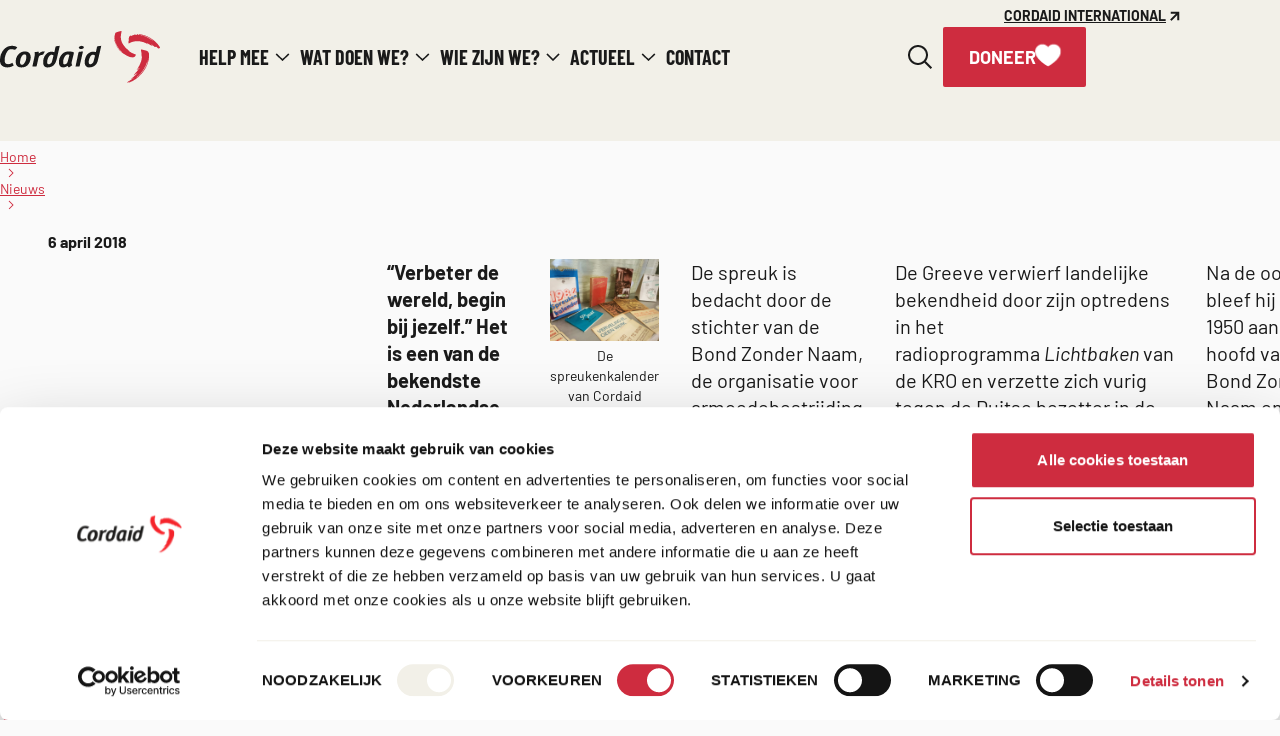

--- FILE ---
content_type: text/html; charset=UTF-8
request_url: https://www.cordaid.org/nl/nieuws/80-jaar-bond-zonder-naam/
body_size: 21163
content:
<!doctype html>
<html lang="nl-NL">
	<head>
		<meta charset="utf-8">
		<meta name="viewport" content="width=device-width, initial-scale=1">

		<script type="text/javascript"
		id="Cookiebot"
		src="https://consent.cookiebot.com/uc.js"
		data-implementation="wp"
		data-cbid="61e4b847-6605-4e19-8ca2-c2bddeb31b3d"
						data-culture="NL"
					></script>
<meta name='robots' content='index, follow, max-image-preview:large, max-snippet:-1, max-video-preview:-1' />

	<!-- This site is optimized with the Yoast SEO plugin v26.7 - https://yoast.com/wordpress/plugins/seo/ -->
	<title>80 jaar Bond Zonder Naam - Cordaid</title>
	<meta name="description" content="“Verbeter de wereld, begin bij jezelf.” Het is een van de bekendste Nederlandse gezegdes, waarvan de boodschap de tand des tijds goed heeft doorstaan. Maar wist je ook dat deze woorden hun oorsprong vinden in de geschiedenis van Cordaid?" />
	<link rel="canonical" href="https://www.cordaid.org/nl/nieuws/80-jaar-bond-zonder-naam/" />
	<meta property="og:locale" content="nl_NL" />
	<meta property="og:type" content="article" />
	<meta property="og:title" content="80 jaar Bond Zonder Naam | Cordaid" />
	<meta property="og:description" content="“Verbeter de wereld, begin bij jezelf.” Het is een van de bekendste Nederlandse gezegdes, waarvan de boodschap de tand des tijds goed heeft doorstaan. Maar wist je ook dat deze woorden hun oorsprong vinden in de geschiedenis van Cordaid?" />
	<meta property="og:url" content="https://www.cordaid.org/nl/nieuws/80-jaar-bond-zonder-naam/" />
	<meta property="og:site_name" content="Cordaid" />
	<meta property="article:publisher" content="https://www.facebook.com/Cordaid/" />
	<meta property="article:published_time" content="2018-04-06T12:28:00+00:00" />
	<meta property="article:modified_time" content="2023-10-31T11:12:10+00:00" />
	<meta property="og:image" content="https://www.cordaid.org/nl/wp-content/uploads/2023/08/80-jaar-Bond-Zonder-Naam-Armoedebestrijding-in-Nederland-Hero-General-Nieuws.jpg?image-crop-positioner-ts=1690892742" />
	<meta property="og:image:width" content="2560" />
	<meta property="og:image:height" content="1920" />
	<meta property="og:image:type" content="image/jpeg" />
	<meta name="author" content="Sanne Mijnans" />
	<meta name="twitter:card" content="summary_large_image" />
	<meta name="twitter:title" content="80 jaar Bond Zonder Naam | Cordaid" />
	<meta name="twitter:description" content="“Verbeter de wereld, begin bij jezelf.” Het is een van de bekendste Nederlandse gezegdes, waarvan de boodschap de tand des tijds goed heeft doorstaan. Maar wist je ook dat deze woorden hun oorsprong vinden in de geschiedenis van Cordaid?" />
	<meta name="twitter:image" content="https://www.cordaid.org/nl/wp-content/uploads/2023/08/80-jaar-Bond-Zonder-Naam-Armoedebestrijding-in-Nederland-Hero-General-Nieuws.jpg?image-crop-positioner-ts=1690892742" />
	<meta name="twitter:creator" content="@Cordaid" />
	<meta name="twitter:site" content="@Cordaid" />
	<meta name="twitter:label1" content="Geschreven door" />
	<meta name="twitter:data1" content="Sanne Mijnans" />
	<meta name="twitter:label2" content="Geschatte leestijd" />
	<meta name="twitter:data2" content="4 minuten" />
	<script type="application/ld+json" class="yoast-schema-graph">{"@context":"https://schema.org","@graph":[{"@type":"NewsArticle","@id":"https://www.cordaid.org/nl/nieuws/80-jaar-bond-zonder-naam/#article","isPartOf":{"@id":"https://www.cordaid.org/nl/nieuws/80-jaar-bond-zonder-naam/"},"author":{"name":"Sanne Mijnans","@id":"https://www.cordaid.org/nl/#/schema/person/687e428c6c5390d646e1f5123475970a"},"headline":"80 jaar Bond Zonder Naam","datePublished":"2018-04-06T12:28:00+00:00","dateModified":"2023-10-31T11:12:10+00:00","mainEntityOfPage":{"@id":"https://www.cordaid.org/nl/nieuws/80-jaar-bond-zonder-naam/"},"wordCount":549,"publisher":{"@id":"https://www.cordaid.org/nl/#organization"},"image":{"@id":"https://www.cordaid.org/nl/nieuws/80-jaar-bond-zonder-naam/#primaryimage"},"thumbnailUrl":"https://www.cordaid.org/nl/wp-content/uploads/2023/08/80-jaar-Bond-Zonder-Naam-Armoedebestrijding-in-Nederland-Hero-General-Nieuws.jpg?image-crop-positioner-ts=1690892742","inLanguage":"nl-NL"},{"@type":"WebPage","@id":"https://www.cordaid.org/nl/nieuws/80-jaar-bond-zonder-naam/","url":"https://www.cordaid.org/nl/nieuws/80-jaar-bond-zonder-naam/","name":"80 jaar Bond Zonder Naam - Cordaid","isPartOf":{"@id":"https://www.cordaid.org/nl/#website"},"primaryImageOfPage":{"@id":"https://www.cordaid.org/nl/nieuws/80-jaar-bond-zonder-naam/#primaryimage"},"image":{"@id":"https://www.cordaid.org/nl/nieuws/80-jaar-bond-zonder-naam/#primaryimage"},"thumbnailUrl":"https://www.cordaid.org/nl/wp-content/uploads/2023/08/80-jaar-Bond-Zonder-Naam-Armoedebestrijding-in-Nederland-Hero-General-Nieuws.jpg?image-crop-positioner-ts=1690892742","datePublished":"2018-04-06T12:28:00+00:00","dateModified":"2023-10-31T11:12:10+00:00","description":"“Verbeter de wereld, begin bij jezelf.” Het is een van de bekendste Nederlandse gezegdes, waarvan de boodschap de tand des tijds goed heeft doorstaan. Maar wist je ook dat deze woorden hun oorsprong vinden in de geschiedenis van Cordaid?","breadcrumb":{"@id":"https://www.cordaid.org/nl/nieuws/80-jaar-bond-zonder-naam/#breadcrumb"},"inLanguage":"nl-NL","potentialAction":[{"@type":"ReadAction","target":["https://www.cordaid.org/nl/nieuws/80-jaar-bond-zonder-naam/"]}]},{"@type":"ImageObject","inLanguage":"nl-NL","@id":"https://www.cordaid.org/nl/nieuws/80-jaar-bond-zonder-naam/#primaryimage","url":"https://www.cordaid.org/nl/wp-content/uploads/2023/08/80-jaar-Bond-Zonder-Naam-Armoedebestrijding-in-Nederland-Hero-General-Nieuws.jpg?image-crop-positioner-ts=1690892742","contentUrl":"https://www.cordaid.org/nl/wp-content/uploads/2023/08/80-jaar-Bond-Zonder-Naam-Armoedebestrijding-in-Nederland-Hero-General-Nieuws.jpg?image-crop-positioner-ts=1690892742","width":2560,"height":1920,"caption":"De spreukenkalender van Cordaid Bond Zonder Naam door de jaren heen. Foto: Mickael Franci / Cordaid"},{"@type":"BreadcrumbList","@id":"https://www.cordaid.org/nl/nieuws/80-jaar-bond-zonder-naam/#breadcrumb","itemListElement":[{"@type":"ListItem","position":1,"name":"Home","item":"https://www.cordaid.org/nl/"},{"@type":"ListItem","position":2,"name":"Nieuws","item":"https://www.cordaid.org/nl/nieuws/"},{"@type":"ListItem","position":3,"name":"80 jaar Bond Zonder Naam"}]},{"@type":"WebSite","@id":"https://www.cordaid.org/nl/#website","url":"https://www.cordaid.org/nl/","name":"Cordaid","description":"Op de wereld om elkaar te helpen","publisher":{"@id":"https://www.cordaid.org/nl/#organization"},"potentialAction":[{"@type":"SearchAction","target":{"@type":"EntryPoint","urlTemplate":"https://www.cordaid.org/nl/?s={search_term_string}"},"query-input":{"@type":"PropertyValueSpecification","valueRequired":true,"valueName":"search_term_string"}}],"inLanguage":"nl-NL"},{"@type":"Organization","@id":"https://www.cordaid.org/nl/#organization","name":"Cordaid","url":"https://www.cordaid.org/nl/","logo":{"@type":"ImageObject","inLanguage":"nl-NL","@id":"https://www.cordaid.org/nl/#/schema/logo/image/","url":"https://www.cordaid.org/nl/wp-content/uploads/2023/09/Logo-Cordaid-vierkant.png?image-crop-positioner-ts=1693981657","contentUrl":"https://www.cordaid.org/nl/wp-content/uploads/2023/09/Logo-Cordaid-vierkant.png?image-crop-positioner-ts=1693981657","width":1000,"height":1000,"caption":"Cordaid"},"image":{"@id":"https://www.cordaid.org/nl/#/schema/logo/image/"},"sameAs":["https://www.facebook.com/Cordaid/","https://x.com/Cordaid","https://www.instagram.com/cordaid/","http://www.linkedin.com/company/cordaid","http://www.youtube.com/Cordaid1","https://www.youtube.com/Cordaid1","https://www.linkedin.com/company/cordaid/","https://bsky.app/profile/cordaid.bsky.social"],"telephone":"+31703136300","email":"info@cordaid.org","description":"Cordaid Nederland: toegankelijke gezondheidszorg, onderwijs en noodhulp bij rampen. Steun Cordaid: kijk niet weg, kijk om. Help aan een duurzame wereldverbetering. Sinds 1914.","address":{"@type":"PostalAddress","addressCountry":"NL","addressLocality":"Den Haag","postalCode":"2511 BH","streetAddress":"Grote Marktstraat 45"},"contactPoint":[{"@type":"ContactPoint","contactType":"Telefoon algemeen","telephone":"+31703136300"},{"@type":"ContactPoint","contactType":"Donateursservice","telephone":"31703136233"}]},{"@type":"Person","@id":"https://www.cordaid.org/nl/#/schema/person/687e428c6c5390d646e1f5123475970a","name":"Sanne Mijnans","image":{"@type":"ImageObject","inLanguage":"nl-NL","@id":"https://www.cordaid.org/nl/#/schema/person/image/","url":"https://secure.gravatar.com/avatar/81602fcde17301b5c43b38ea7eecf88019dfbfc042cfaac300dada67ea3a2d45?s=96&d=mm&r=g","contentUrl":"https://secure.gravatar.com/avatar/81602fcde17301b5c43b38ea7eecf88019dfbfc042cfaac300dada67ea3a2d45?s=96&d=mm&r=g","caption":"Sanne Mijnans"}}]}</script>
	<!-- / Yoast SEO plugin. -->


<link rel='stylesheet' id='wp-block-library-css' href='https://www.cordaid.org/nl/wp-includes/css/dist/block-library/style.min.css?ver=6.8.3' type='text/css' media='all' />
<style id='global-styles-inline-css' type='text/css'>
:root{--wp--preset--aspect-ratio--square: 1;--wp--preset--aspect-ratio--4-3: 4/3;--wp--preset--aspect-ratio--3-4: 3/4;--wp--preset--aspect-ratio--3-2: 3/2;--wp--preset--aspect-ratio--2-3: 2/3;--wp--preset--aspect-ratio--16-9: 16/9;--wp--preset--aspect-ratio--9-16: 9/16;--wp--preset--color--black: #000000;--wp--preset--color--cyan-bluish-gray: #abb8c3;--wp--preset--color--white: #ffffff;--wp--preset--color--pale-pink: #f78da7;--wp--preset--color--vivid-red: #cf2e2e;--wp--preset--color--luminous-vivid-orange: #ff6900;--wp--preset--color--luminous-vivid-amber: #fcb900;--wp--preset--color--light-green-cyan: #7bdcb5;--wp--preset--color--vivid-green-cyan: #00d084;--wp--preset--color--pale-cyan-blue: #8ed1fc;--wp--preset--color--vivid-cyan-blue: #0693e3;--wp--preset--color--vivid-purple: #9b51e0;--wp--preset--gradient--vivid-cyan-blue-to-vivid-purple: linear-gradient(135deg,rgba(6,147,227,1) 0%,rgb(155,81,224) 100%);--wp--preset--gradient--light-green-cyan-to-vivid-green-cyan: linear-gradient(135deg,rgb(122,220,180) 0%,rgb(0,208,130) 100%);--wp--preset--gradient--luminous-vivid-amber-to-luminous-vivid-orange: linear-gradient(135deg,rgba(252,185,0,1) 0%,rgba(255,105,0,1) 100%);--wp--preset--gradient--luminous-vivid-orange-to-vivid-red: linear-gradient(135deg,rgba(255,105,0,1) 0%,rgb(207,46,46) 100%);--wp--preset--gradient--very-light-gray-to-cyan-bluish-gray: linear-gradient(135deg,rgb(238,238,238) 0%,rgb(169,184,195) 100%);--wp--preset--gradient--cool-to-warm-spectrum: linear-gradient(135deg,rgb(74,234,220) 0%,rgb(151,120,209) 20%,rgb(207,42,186) 40%,rgb(238,44,130) 60%,rgb(251,105,98) 80%,rgb(254,248,76) 100%);--wp--preset--gradient--blush-light-purple: linear-gradient(135deg,rgb(255,206,236) 0%,rgb(152,150,240) 100%);--wp--preset--gradient--blush-bordeaux: linear-gradient(135deg,rgb(254,205,165) 0%,rgb(254,45,45) 50%,rgb(107,0,62) 100%);--wp--preset--gradient--luminous-dusk: linear-gradient(135deg,rgb(255,203,112) 0%,rgb(199,81,192) 50%,rgb(65,88,208) 100%);--wp--preset--gradient--pale-ocean: linear-gradient(135deg,rgb(255,245,203) 0%,rgb(182,227,212) 50%,rgb(51,167,181) 100%);--wp--preset--gradient--electric-grass: linear-gradient(135deg,rgb(202,248,128) 0%,rgb(113,206,126) 100%);--wp--preset--gradient--midnight: linear-gradient(135deg,rgb(2,3,129) 0%,rgb(40,116,252) 100%);--wp--preset--font-size--small: 13px;--wp--preset--font-size--medium: 20px;--wp--preset--font-size--large: 36px;--wp--preset--font-size--x-large: 42px;--wp--preset--spacing--20: 0.44rem;--wp--preset--spacing--30: 0.67rem;--wp--preset--spacing--40: 1rem;--wp--preset--spacing--50: 1.5rem;--wp--preset--spacing--60: 2.25rem;--wp--preset--spacing--70: 3.38rem;--wp--preset--spacing--80: 5.06rem;--wp--preset--shadow--natural: 6px 6px 9px rgba(0, 0, 0, 0.2);--wp--preset--shadow--deep: 12px 12px 50px rgba(0, 0, 0, 0.4);--wp--preset--shadow--sharp: 6px 6px 0px rgba(0, 0, 0, 0.2);--wp--preset--shadow--outlined: 6px 6px 0px -3px rgba(255, 255, 255, 1), 6px 6px rgba(0, 0, 0, 1);--wp--preset--shadow--crisp: 6px 6px 0px rgba(0, 0, 0, 1);}:root { --wp--style--global--content-size: 770px;--wp--style--global--wide-size: 1170px; }:where(body) { margin: 0; }.wp-site-blocks > .alignleft { float: left; margin-right: 2em; }.wp-site-blocks > .alignright { float: right; margin-left: 2em; }.wp-site-blocks > .aligncenter { justify-content: center; margin-left: auto; margin-right: auto; }:where(.is-layout-flex){gap: 0.5em;}:where(.is-layout-grid){gap: 0.5em;}.is-layout-flow > .alignleft{float: left;margin-inline-start: 0;margin-inline-end: 2em;}.is-layout-flow > .alignright{float: right;margin-inline-start: 2em;margin-inline-end: 0;}.is-layout-flow > .aligncenter{margin-left: auto !important;margin-right: auto !important;}.is-layout-constrained > .alignleft{float: left;margin-inline-start: 0;margin-inline-end: 2em;}.is-layout-constrained > .alignright{float: right;margin-inline-start: 2em;margin-inline-end: 0;}.is-layout-constrained > .aligncenter{margin-left: auto !important;margin-right: auto !important;}.is-layout-constrained > :where(:not(.alignleft):not(.alignright):not(.alignfull)){max-width: var(--wp--style--global--content-size);margin-left: auto !important;margin-right: auto !important;}.is-layout-constrained > .alignwide{max-width: var(--wp--style--global--wide-size);}body .is-layout-flex{display: flex;}.is-layout-flex{flex-wrap: wrap;align-items: center;}.is-layout-flex > :is(*, div){margin: 0;}body .is-layout-grid{display: grid;}.is-layout-grid > :is(*, div){margin: 0;}body{padding-top: 0px;padding-right: 0px;padding-bottom: 0px;padding-left: 0px;}a:where(:not(.wp-element-button)){text-decoration: underline;}:root :where(.wp-element-button, .wp-block-button__link){background-color: #32373c;border-width: 0;color: #fff;font-family: inherit;font-size: inherit;line-height: inherit;padding: calc(0.667em + 2px) calc(1.333em + 2px);text-decoration: none;}.has-black-color{color: var(--wp--preset--color--black) !important;}.has-cyan-bluish-gray-color{color: var(--wp--preset--color--cyan-bluish-gray) !important;}.has-white-color{color: var(--wp--preset--color--white) !important;}.has-pale-pink-color{color: var(--wp--preset--color--pale-pink) !important;}.has-vivid-red-color{color: var(--wp--preset--color--vivid-red) !important;}.has-luminous-vivid-orange-color{color: var(--wp--preset--color--luminous-vivid-orange) !important;}.has-luminous-vivid-amber-color{color: var(--wp--preset--color--luminous-vivid-amber) !important;}.has-light-green-cyan-color{color: var(--wp--preset--color--light-green-cyan) !important;}.has-vivid-green-cyan-color{color: var(--wp--preset--color--vivid-green-cyan) !important;}.has-pale-cyan-blue-color{color: var(--wp--preset--color--pale-cyan-blue) !important;}.has-vivid-cyan-blue-color{color: var(--wp--preset--color--vivid-cyan-blue) !important;}.has-vivid-purple-color{color: var(--wp--preset--color--vivid-purple) !important;}.has-black-background-color{background-color: var(--wp--preset--color--black) !important;}.has-cyan-bluish-gray-background-color{background-color: var(--wp--preset--color--cyan-bluish-gray) !important;}.has-white-background-color{background-color: var(--wp--preset--color--white) !important;}.has-pale-pink-background-color{background-color: var(--wp--preset--color--pale-pink) !important;}.has-vivid-red-background-color{background-color: var(--wp--preset--color--vivid-red) !important;}.has-luminous-vivid-orange-background-color{background-color: var(--wp--preset--color--luminous-vivid-orange) !important;}.has-luminous-vivid-amber-background-color{background-color: var(--wp--preset--color--luminous-vivid-amber) !important;}.has-light-green-cyan-background-color{background-color: var(--wp--preset--color--light-green-cyan) !important;}.has-vivid-green-cyan-background-color{background-color: var(--wp--preset--color--vivid-green-cyan) !important;}.has-pale-cyan-blue-background-color{background-color: var(--wp--preset--color--pale-cyan-blue) !important;}.has-vivid-cyan-blue-background-color{background-color: var(--wp--preset--color--vivid-cyan-blue) !important;}.has-vivid-purple-background-color{background-color: var(--wp--preset--color--vivid-purple) !important;}.has-black-border-color{border-color: var(--wp--preset--color--black) !important;}.has-cyan-bluish-gray-border-color{border-color: var(--wp--preset--color--cyan-bluish-gray) !important;}.has-white-border-color{border-color: var(--wp--preset--color--white) !important;}.has-pale-pink-border-color{border-color: var(--wp--preset--color--pale-pink) !important;}.has-vivid-red-border-color{border-color: var(--wp--preset--color--vivid-red) !important;}.has-luminous-vivid-orange-border-color{border-color: var(--wp--preset--color--luminous-vivid-orange) !important;}.has-luminous-vivid-amber-border-color{border-color: var(--wp--preset--color--luminous-vivid-amber) !important;}.has-light-green-cyan-border-color{border-color: var(--wp--preset--color--light-green-cyan) !important;}.has-vivid-green-cyan-border-color{border-color: var(--wp--preset--color--vivid-green-cyan) !important;}.has-pale-cyan-blue-border-color{border-color: var(--wp--preset--color--pale-cyan-blue) !important;}.has-vivid-cyan-blue-border-color{border-color: var(--wp--preset--color--vivid-cyan-blue) !important;}.has-vivid-purple-border-color{border-color: var(--wp--preset--color--vivid-purple) !important;}.has-vivid-cyan-blue-to-vivid-purple-gradient-background{background: var(--wp--preset--gradient--vivid-cyan-blue-to-vivid-purple) !important;}.has-light-green-cyan-to-vivid-green-cyan-gradient-background{background: var(--wp--preset--gradient--light-green-cyan-to-vivid-green-cyan) !important;}.has-luminous-vivid-amber-to-luminous-vivid-orange-gradient-background{background: var(--wp--preset--gradient--luminous-vivid-amber-to-luminous-vivid-orange) !important;}.has-luminous-vivid-orange-to-vivid-red-gradient-background{background: var(--wp--preset--gradient--luminous-vivid-orange-to-vivid-red) !important;}.has-very-light-gray-to-cyan-bluish-gray-gradient-background{background: var(--wp--preset--gradient--very-light-gray-to-cyan-bluish-gray) !important;}.has-cool-to-warm-spectrum-gradient-background{background: var(--wp--preset--gradient--cool-to-warm-spectrum) !important;}.has-blush-light-purple-gradient-background{background: var(--wp--preset--gradient--blush-light-purple) !important;}.has-blush-bordeaux-gradient-background{background: var(--wp--preset--gradient--blush-bordeaux) !important;}.has-luminous-dusk-gradient-background{background: var(--wp--preset--gradient--luminous-dusk) !important;}.has-pale-ocean-gradient-background{background: var(--wp--preset--gradient--pale-ocean) !important;}.has-electric-grass-gradient-background{background: var(--wp--preset--gradient--electric-grass) !important;}.has-midnight-gradient-background{background: var(--wp--preset--gradient--midnight) !important;}.has-small-font-size{font-size: var(--wp--preset--font-size--small) !important;}.has-medium-font-size{font-size: var(--wp--preset--font-size--medium) !important;}.has-large-font-size{font-size: var(--wp--preset--font-size--large) !important;}.has-x-large-font-size{font-size: var(--wp--preset--font-size--x-large) !important;}
:where(.wp-block-post-template.is-layout-flex){gap: 1.25em;}:where(.wp-block-post-template.is-layout-grid){gap: 1.25em;}
:where(.wp-block-columns.is-layout-flex){gap: 2em;}:where(.wp-block-columns.is-layout-grid){gap: 2em;}
:root :where(.wp-block-pullquote){font-size: 1.5em;line-height: 1.6;}
</style>
<link rel='stylesheet' id='clarkson_main-css' href='https://www.cordaid.org/nl/wp-content/themes/cordaid-nl/dist/main.css?ver=9326a1713f1cfd0926073fa7c4caa38b48abae2c' type='text/css' media='all' />
<link rel='stylesheet' id='searchwp-forms-css' href='https://www.cordaid.org/nl/wp-content/plugins/searchwp/assets/css/frontend/search-forms.min.css?ver=4.5.6' type='text/css' media='all' />
<script type="text/javascript" src="https://www.cordaid.org/nl/wp-includes/js/jquery/jquery.min.js?ver=3.7.1" id="jquery-core-js"></script>
<script type="text/javascript" src="https://www.cordaid.org/nl/wp-includes/js/jquery/jquery-migrate.min.js?ver=3.4.1" id="jquery-migrate-js"></script>
<link rel="https://api.w.org/" href="https://www.cordaid.org/nl/wp-json/" /><link rel="alternate" title="JSON" type="application/json" href="https://www.cordaid.org/nl/wp-json/wp/v2/posts/3619" /><link rel="EditURI" type="application/rsd+xml" title="RSD" href="https://www.cordaid.org/nl/xmlrpc.php?rsd" />
<meta name="generator" content="WordPress 6.8.3" />
<link rel='shortlink' href='https://www.cordaid.org/nl/?p=3619' />
<link rel="alternate" title="oEmbed (JSON)" type="application/json+oembed" href="https://www.cordaid.org/nl/wp-json/oembed/1.0/embed?url=https%3A%2F%2Fwww.cordaid.org%2Fnl%2Fnieuws%2F80-jaar-bond-zonder-naam%2F" />
<link rel="alternate" title="oEmbed (XML)" type="text/xml+oembed" href="https://www.cordaid.org/nl/wp-json/oembed/1.0/embed?url=https%3A%2F%2Fwww.cordaid.org%2Fnl%2Fnieuws%2F80-jaar-bond-zonder-naam%2F&#038;format=xml" />

		<!-- Google Tag Manager -->
		<script>!function(){"use strict";function l(e){for(var t=e,r=0,n=document.cookie.split(";");r<n.length;r++){var o=n[r].split("=");if(o[0].trim()===t)return o[1]}}function s(e){return localStorage.getItem(e)}function u(e){return window[e]}function A(e,t){e=document.querySelector(e);return t?null==e?void 0:e.getAttribute(t):null==e?void 0:e.textContent}var e=window,t=document,r="script",n="dataLayer",o="https://load.sst.cordaid.org",a="",i="3wjurhxoz",c="c6Bk=aWQ9R1RNLVBUQkdMUFBC&amp;page=2",g="cookie",v="_sbp",E="",d=!1;try{var d=!!g&&(m=navigator.userAgent,!!(m=new RegExp("Version/([0-9._]+)(.*Mobile)?.*Safari.*").exec(m)))&&16.4<=parseFloat(m[1]),f="stapeUserId"===g,I=d&&!f?function(e,t,r){void 0===t&&(t="");var n={cookie:l,localStorage:s,jsVariable:u,cssSelector:A},t=Array.isArray(t)?t:[t];if(e&&n[e])for(var o=n[e],a=0,i=t;a<i.length;a++){var c=i[a],c=r?o(c,r):o(c);if(c)return c}else console.warn("invalid uid source",e)}(g,v,E):void 0;d=d&&(!!I||f)}catch(e){console.error(e)}var m=e,g=(m[n]=m[n]||[],m[n].push({"gtm.start":(new Date).getTime(),event:"gtm.js"}),t.getElementsByTagName(r)[0]),v=I?"&bi="+encodeURIComponent(I):"",E=t.createElement(r),f=(d&&(i=8<i.length?i.replace(/([a-z]{8}$)/,"kp$1"):"kp"+i),!d&&a?a:o);E.async=!0,E.src=f+"/"+i+".js?"+c+v,null!=(e=g.parentNode)&&e.insertBefore(E,g)}();</script>
		<!-- End Google Tag Manager -->
		<link rel="icon" href="https://www.cordaid.org/nl/wp-content/uploads/2023/10/Favicon-150x150.jpg?image-crop-positioner-ts=1698309264" sizes="32x32" />
<link rel="icon" href="https://www.cordaid.org/nl/wp-content/uploads/2023/10/Favicon.jpg?image-crop-positioner-ts=1698309264" sizes="192x192" />
<link rel="apple-touch-icon" href="https://www.cordaid.org/nl/wp-content/uploads/2023/10/Favicon.jpg?image-crop-positioner-ts=1698309264" />
<meta name="msapplication-TileImage" content="https://www.cordaid.org/nl/wp-content/uploads/2023/10/Favicon.jpg?image-crop-positioner-ts=1698309264" />

	</head>
	<body class="wp-singular post-template-default single single-post postid-3619 single-format-standard wp-theme-cordaid-nl cd-theme--default cd-body-theme">
	<!-- Skiplink -->
	<a href="#main-content" data-module="skiplink" class="skip-to-content">Direct naar de inhoud</a>

			<header class="header header--padding header--sticky lg:hidden">
	<div class="container">
		<div class="flex justify-between gap-4 sm:flex-wrap">
			<div class="flex items-center gap-3">
				<a
					class="brand"
					href="https://www.cordaid.org/nl/"
					aria-label="Cordaid logo, ga naar homepage"
					>
					<svg class="logo " width="158" height="52" viewBox="0 0 158 52" fill="none" xmlns="http://www.w3.org/2000/svg"><g class="logo__glyph"><path fill-rule="evenodd" clip-rule="evenodd" d="M134.242 23.617c-3.004-1.145-5.944-2.33-8.218-4.625l.289.189c.218.142.437.284.655.428l.685.452.278.184c.01-.054.019-.09.024-.116.008-.035.011-.047.006-.05a56.208 56.208 0 0 0-.576-.442c-.376-.285-.752-.57-1.112-.872-5.685-4.764-8.395-10.522-6.248-17.9.222-.763.006-.996-.798-.798-1.24.306-2.486.614-3.687 1.037-.622.218-1.505.573-1.665 1.057-1.085 3.276-1.337 6.627-.15 9.937 1.942 5.42 5.576 9.491 10.762 12.129.255.13.511.263.768.398 2.106 1.1 4.278 2.236 6.867 1.582.473-.12.988-.437 1.275-.815.268-.354.438-.78.61-1.213.075-.188.151-.377.235-.562Zm-12.313-1.388c-4.671-3.906-8.013-8.543-8.579-14.74.137 6.433 3.576 11.03 8.579 14.74Z" /><path fill-rule="evenodd" clip-rule="evenodd" d="m153.869 15.484.072.606h-.958l-3.445-2.777-.158.189 1.62 1.543-.106.125-1.226-.923-.102.115.426.56-4.759-2.849-.134.193 1.084.95c-6.217-3.459-12.538-4.35-19.244-.689 0-.307-.02-.595-.038-.864-.039-.55-.072-1.025.081-1.431.245-.655.231-1.3.216-1.943-.006-.298-.013-.595.006-.893.118-1.836.983-2.785 2.66-3.147l-.694.6.069.17 4.711-1.77-.086.628h1.265l-.104-.592c.349-.066.566-.106.77-.075.334.05.637.293 1.434.93.099-.853.569-.973 1.343-.866 4.986.69 9.26 2.912 13.158 5.96 2.446 1.913 4.555 4.136 6.075 6.864.095.171.123.38.15.59.013.097.025.194.045.287-.254-.039-.41.118-.576.284-.214.216-.444.447-.926.286-.634-.211-1.045-.649-1.458-1.088-.345-.368-.692-.736-1.171-.973Zm-2.269-5.45c-3.742-3.387-8.193-5.396-13.18-6.312.383.288.803.51 1.251.63.18.048.374.055.567.062.231.008.461.017.665.096.322.125.645.247.969.37 1.271.481 2.545.964 3.738 1.595 1.435.76 2.82 1.614 4.205 2.469.594.366 1.187.732 1.785 1.09Zm-11.366 14.042-.764 4.606c.285-2.3.559-4.586.188-6.897-.061-.38-.145-.757-.229-1.135a20.09 20.09 0 0 1-.22-1.081c-.053-.321-.127-.776.048-.956.166-.17.663-.13.982-.056.484.115.964.252 1.444.39.781.223 1.561.446 2.359.57 2.132.33 3.16 2.3 3.192 3.89.148 7.355-2.558 13.697-7.368 19.322-3.382 3.956-7.476 6.967-12.388 8.953-.278.113-.561.215-.844.314-.029.01-.066 0-.108-.011a.608.608 0 0 0-.065-.016l2.081-1.288-.062-.096-2.936.989-.138-.247 6.373-4.105-.049-.082-.018-.03-2.525 1.128 6.497-5.9-.125-.092-.621.368c-.991.587-1.982 1.175-2.974 1.76a.583.583 0 0 1-.159.057l-.031.008 5.909-7.054-.219-.172-1.684 1.94-.126-.077 1.097-1.676-.129-.078-.026-.015-2.042 2.436c3.085-4.857 5.865-9.783 5.68-15.667Zm-5.886 22.73c5.034-2.812 11.652-12.898 11.5-17.38-2.031 7.034-5.845 12.772-11.5 17.38Z" /></g><g class="logo__wordmark"><path fill-rule="evenodd" clip-rule="evenodd" d="m54.007 19.663-.312 1.47c-.113-.026-.214-.05-.307-.07a32.24 32.24 0 0 0-.473-.106c-3.114-.662-5.783.124-7.763 2.59-2.223 2.77-2.904 6.021-2.387 9.464.294 1.964 1.667 3.216 3.493 3.37 3.012.254 6.567-.684 8.335-4.265.479-.97.912-1.989 1.175-3.032.49-1.942.921-3.898 1.352-5.854.15-.68.3-1.36.452-2.04.324-1.445.644-2.891.974-4.38l.44-1.99c-.36.044-.708.091-1.048.137-.778.106-1.512.205-2.25.25-.654.04-.839.358-.947.91-.228 1.171-.477 2.338-.734 3.546Zm-3.215 3.888.148.207c.065.009.13.016.196.024.142.016.284.033.423.064 1.32.295 1.374.397 1.043 1.699l-.188.738a173.867 173.867 0 0 0-.998 4.05c-.302 1.315-1.087 2.193-2.331 2.7-1.352.55-2.64-.13-2.562-1.55.127-2.328.636-4.628 2.132-6.517.344-.435.882-.721 1.419-1.008.246-.131.491-.262.718-.407Zm49.006-8.011.15-.72c-.352.041-.69.083-1.018.125-.739.092-1.428.179-2.12.229-.68.048-.948.347-1.07 1.003-.217 1.163-.479 2.318-.744 3.488v.004l-.001.002c-.108.473-.215.95-.321 1.43a37.262 37.262 0 0 1-.45-.093c-.293-.062-.563-.12-.834-.16-1.534-.234-3.031-.153-4.452.534-2.232 1.081-3.726 2.805-4.455 5.132-.715 2.28-1.336 4.585-.565 6.991.568 1.771 1.825 2.805 3.624 2.9 1.762.093 3.448-.251 5.002-1.084 2.26-1.212 3.416-3.292 4.01-5.6.78-3.03 1.457-6.085 2.133-9.14.27-1.215.538-2.43.814-3.644.103-.455.197-.912.297-1.397ZM89.597 33.18c-1.218.313-2.099-.58-2.088-2.382l.07-.348c.33-1.625.712-3.507 1.775-5.16.956-1.484 2.523-1.917 4.022-1.15.212.109.421.55.369.777a123.274 123.274 0 0 1-1.455 5.812c-.374 1.328-1.37 2.113-2.693 2.452Zm-18.272 1.032-.834.595c-.597.428-1.18.844-1.766 1.259-.715.506-1.052.44-1.48-.32a4.533 4.533 0 0 1-.28-.65l-.001-.002c-.032-.085-.062-.165-.091-.238-.272.133-.54.278-.806.422-.58.313-1.16.626-1.777.82-3.27 1.023-5.708-.427-6.05-3.722-.365-3.519.63-6.728 3.161-9.34 2.487-2.565 5.684-2.958 9.077-2.385 2.71.458 2.717.503 2.11 3.039-.316 1.32-.648 2.638-.98 3.955v.004c-.214.848-.428 1.697-.638 2.546-.335 1.363-.518 2.721.355 4.017Zm-2.77-10.31c-1.569-.715-2.904-.539-3.974.776-1.733 2.128-2.45 4.63-2.199 7.327.117 1.246 1.164 1.7 2.334 1.167 1.15-.522 1.84-1.431 2.148-2.584a264.41 264.41 0 0 0 1.197-4.701c.163-.66.327-1.321.494-1.985Z" /><path d="m13.62 34.45-1.48-2.684c-1.374 1.026-2.803 1.44-4.359 1.384-1.928-.07-2.981-.993-3.132-2.917-.28-3.598.742-6.899 2.61-9.934.838-1.36 2.182-2.157 3.785-2.127.837.015 1.672.188 2.564.374.415.086.841.175 1.287.252l2.31-2.524c-.36-.15-.698-.31-1.024-.463-.673-.319-1.296-.613-1.951-.741-3.795-.74-7.24.145-9.954 2.915C.915 21.415-.246 25.72.042 30.425c.136 2.218 1.143 4.023 3.183 5.1 2.945 1.556 7.377 1.01 10.396-1.075Z" /><path fill-rule="evenodd" clip-rule="evenodd" d="M21.354 36.42h-.233c-.165.001-.33.002-.494-.002-2.753-.056-4.744-1.636-4.992-4.337-.371-4.052.715-7.65 4.232-10.152 1.725-1.228 3.748-1.675 5.863-1.453 2.8.295 4.549 2.35 4.582 5.41.025 2.428-.559 4.74-1.857 6.822-1.616 2.591-4.064 3.718-7.101 3.711Zm-1.55-5.427.01.286c.026.934.052 1.864 1.055 2.311 1 .446 1.96.09 2.623-.685 2.036-2.379 2.819-5.155 2.336-8.227-.165-1.043-1.07-1.483-2.127-1.253-1.07.234-1.687 1.005-2.229 1.839-1.14 1.755-1.528 3.729-1.668 5.729Z" /><path d="m38.351 20.605-4.231.597c.491 2.166.03 4.197-.43 6.223-.074.326-.148.652-.218.979-.353 1.646-.699 3.294-1.05 4.969l-.003.013-.468 2.222c.364 0 .716-.003 1.061-.005.806-.006 1.57-.011 2.332.016.572.021.784-.162.896-.703.319-1.537.659-3.07.998-4.604.252-1.135.503-2.27.746-3.405.444-2.072 1.83-3.132 4.06-3.083.198.004.504-.089.584-.228.41-.72.793-1.454 1.2-2.232l.412-.785c-2.416-.564-4.145.454-5.889 1.964v-1.938Zm36.2 14.995.339-1.641c.236-1.145.466-2.26.7-3.375l.603-2.838c.44-2.065.879-4.13 1.297-6.198.112-.556.33-.766.913-.796a44.866 44.866 0 0 0 2.437-.218c.354-.038.715-.076 1.084-.113l-.46 2.07v.005c-.33 1.485-.65 2.934-.979 4.383-.21.928-.425 1.856-.64 2.784-.393 1.703-.787 3.406-1.156 5.115-.133.618-.352.882-1.037.838-.693-.044-1.389-.035-2.119-.025-.32.004-.646.009-.982.009Zm8.184-19.408c-.093-.744-.991-1.25-2.251-1.372-.193.066-.393.122-.592.178-.467.13-.933.262-1.316.514-.39.255-.787.866-.744 1.275.04.4.574.94 1.001 1.067.656.195 1.43.212 2.111.085 1.204-.224 1.887-.984 1.791-1.747Z" /></g></svg>
				</a>
			</div>

			<div class="flex items-center gap-3">
				<div class="header__content">
					<div class="flex gap-2">
						

<div
	class="header-search"
	data-module="toggle"
	data-config="{&quot;trigger&quot;:&quot;.js-header-search-696bdaf4dfc43&quot;,&quot;target&quot;:&quot;.js-header-search-dropdown-696bdaf4dfc44&quot;,&quot;focusInput&quot;:true}">
	
	

<button
	class="btn btn--menu&#x20;btn--small&#x20;btn--square&#x20;js-header-search-696bdaf4dfc43 "
							aria-expanded="false"
				aria-label="Zoeken&#x20;openen"
					data-collapsed="Zoeken&#x20;openen"
				data-expanded="Zoeken&#x20;sluiten"
			>
	
	
						<span class="btn__icon">
			<span class="icon-inline icon-search" aria-hidden="true"><svg width="24" height="24" viewBox="0 0 24 24" fill="none" xmlns="http://www.w3.org/2000/svg"><path fill-rule="evenodd" clip-rule="evenodd" d="M10 18a8 8 0 1 0 0-16 8 8 0 0 0 0 16Zm0 2c5.523 0 10-4.477 10-10S15.523 0 10 0 0 4.477 0 10s4.477 10 10 10Z" fill="#1A1A1A"/><path d="m16 17.5 1.5-1.5 6.5 6.5-1.5 1.5-6.5-6.5Z" fill="#1A1A1A"/></svg>
</span>

							<span class="icon-inline icon-inline--expanded icon-close" aria-hidden="true"><svg width="24" height="24" viewBox="0 0 24 24" fill="none" xmlns="http://www.w3.org/2000/svg"><path fill-rule="evenodd" clip-rule="evenodd" d="M20.66 5.038a.3.3 0 0 1 0 .424L5.461 20.66a.3.3 0 0 1-.424 0L3.34 18.962a.3.3 0 0 1 0-.424L18.538 3.34a.3.3 0 0 1 .424 0l1.697 1.697Z" fill="#1A1A1A"/><path fill-rule="evenodd" clip-rule="evenodd" d="M5.038 3.34a.3.3 0 0 1 .424 0L20.66 18.539a.3.3 0 0 1 0 .424l-1.697 1.697a.3.3 0 0 1-.424 0L3.34 5.462a.3.3 0 0 1 0-.424L5.038 3.34Z" fill="#1A1A1A"/></svg>
</span>
					</span>
	
	</button>
	<div class="header-search__dropdown js-header-search-dropdown-696bdaf4dfc44 js-hidden" aria-hidden="true">
		<form class="flex items-end gap-4 flex-nowrap" method="get" action="https://www.cordaid.org/nl" role="search">
	<div class="grow">
		<label for="searchbar-696bdaf4e0f5c" class="screen-reader-text">Zoeken</label>
		<input
			type="search"
			name="s"
			value=""
			id="searchbar-696bdaf4e0f5c"
			placeholder="Zoeken op trefwoord"
			autocomplete="off"
			autocapitalize="off"
			autocorrect="off"
			spellcheck="false"
			class="header-search__input"
		>
	</div>
	


<button
	class="btn btn--search&#x20;btn--square "
				type="submit"
							aria-label="Zoeken"
						>
						<span class="btn__icon">
			<span class="icon-inline icon-search" aria-hidden="true"><svg width="24" height="24" viewBox="0 0 24 24" fill="none" xmlns="http://www.w3.org/2000/svg"><path fill-rule="evenodd" clip-rule="evenodd" d="M10 18a8 8 0 1 0 0-16 8 8 0 0 0 0 16Zm0 2c5.523 0 10-4.477 10-10S15.523 0 10 0 0 4.477 0 10s4.477 10 10 10Z" fill="#1A1A1A"/><path d="m16 17.5 1.5-1.5 6.5 6.5-1.5 1.5-6.5-6.5Z" fill="#1A1A1A"/></svg>
</span>

					</span>
	
	
	
	</button>
</form>
	</div>
</div>
					</div>
				</div>
				<div class="header__buttons">

											<div class="sm:hidden">
							

	<a
		href="https&#x3A;&#x2F;&#x2F;www.cordaid.org&#x2F;nl&#x2F;help-mee&#x2F;doneren&#x2F;doneer-structureel&#x2F;&#x23;donatieformulier"
		class="btn btn--themed&#x20;btn--no-expand "
							>
		
					<span class="btn__text">
				Doneer

							</span>
		
							<span class="btn__icon">
		<span class="icon-inline icon-heartbeat icon-heart-animated" aria-hidden="true"><svg width="16" height="14" viewBox="0 0 16 14" fill="none" xmlns="http://www.w3.org/2000/svg">
<path d="M16 4.42857C16 9.42857 8.58643 13.4757 8.27071 13.6429C8.1875 13.6876 8.09449 13.7111 8 13.7111C7.90551 13.7111 7.8125 13.6876 7.72929 13.6429C7.41357 13.4757 0 9.42857 0 4.42857C0.00132338 3.25445 0.468329 2.12879 1.29856 1.29856C2.12879 0.468329 3.25445 0.00132338 4.42857 0C5.90357 0 7.195 0.634286 8 1.70643C8.805 0.634286 10.0964 0 11.5714 0C12.7456 0.00132338 13.8712 0.468329 14.7014 1.29856C15.5317 2.12879 15.9987 3.25445 16 4.42857Z" fill="currentColor"/>
</svg>
</span>
	</span>
	
			</a>
						</div>
						<div class="hidden sm:block">
							

	<a
		href="https&#x3A;&#x2F;&#x2F;www.cordaid.org&#x2F;nl&#x2F;help-mee&#x2F;doneren&#x2F;doneer-structureel&#x2F;&#x23;donatieformulier"
		class="btn btn--themed&#x20;btn--no-expand&#x20;btn--small "
							>
		
					<span class="btn__text">
				Doneer

							</span>
		
							<span class="btn__icon">
		<span class="icon-inline icon-heartbeat icon-heart-animated" aria-hidden="true"><svg width="16" height="14" viewBox="0 0 16 14" fill="none" xmlns="http://www.w3.org/2000/svg">
<path d="M16 4.42857C16 9.42857 8.58643 13.4757 8.27071 13.6429C8.1875 13.6876 8.09449 13.7111 8 13.7111C7.90551 13.7111 7.8125 13.6876 7.72929 13.6429C7.41357 13.4757 0 9.42857 0 4.42857C0.00132338 3.25445 0.468329 2.12879 1.29856 1.29856C2.12879 0.468329 3.25445 0.00132338 4.42857 0C5.90357 0 7.195 0.634286 8 1.70643C8.805 0.634286 10.0964 0 11.5714 0C12.7456 0.00132338 13.8712 0.468329 14.7014 1.29856C15.5317 2.12879 15.9987 3.25445 16 4.42857Z" fill="currentColor"/>
</svg>
</span>
	</span>
	
			</a>
						</div>
									</div>

													
<div
	class="header-menu"
	data-module="toggle"
	data-config="{&quot;trigger&quot;:&quot;.js-header-menu-696bdaf4e201f&quot;,&quot;target&quot;:&quot;.header-menu__dropdown-696bdaf4e2021&quot;,&quot;disableScroll&quot;:true,&quot;defaultButtonText&quot;:&quot;Menu&quot;,&quot;closeButtonText&quot;:&quot;Sluit&quot;}">
	
	

<button
	class="btn btn--menu&#x20;btn--menu-toggle&#x20;btn--fixed-width-menu-toggle&#x20;btn--small&#x20;js-header-menu-696bdaf4e201f "
							aria-expanded="false"
						data-collapsed="Menu&#x20;openen"
				data-expanded="Menu&#x20;sluiten"
			>
						<span class="btn__icon">
			<span class="icon-inline icon-hamburger" aria-hidden="true"><svg width="24" height="24" viewBox="0 0 24 24" fill="none" xmlns="http://www.w3.org/2000/svg"><path d="M19.5 5.686a.187.187 0 0 0-.188-.186H4.688a.187.187 0 0 0-.187.186V7.17c0 .103.084.186.188.186h14.625a.187.187 0 0 0 .187-.186V5.686ZM14.813 9.4a.187.187 0 0 0-.188-.186H4.687A.187.187 0 0 0 4.5 9.4v1.486c0 .102.084.185.188.185h9.937a.187.187 0 0 0 .188-.185V9.4Zm-3.75 3.714a.187.187 0 0 0-.188-.185H4.687a.187.187 0 0 0-.187.185V14.6c0 .103.084.186.188.186h6.187a.187.187 0 0 0 .188-.186v-1.486Zm8.437 3.715a.187.187 0 0 0-.188-.186H4.688a.187.187 0 0 0-.187.186v1.485c0 .103.084.186.188.186h14.625a.187.187 0 0 0 .187-.186V16.83Z" fill="#1A1A1A"/></svg>
</span>

							<span class="icon-inline icon-inline--expanded icon-close" aria-hidden="true"><svg width="24" height="24" viewBox="0 0 24 24" fill="none" xmlns="http://www.w3.org/2000/svg"><path fill-rule="evenodd" clip-rule="evenodd" d="M20.66 5.038a.3.3 0 0 1 0 .424L5.461 20.66a.3.3 0 0 1-.424 0L3.34 18.962a.3.3 0 0 1 0-.424L18.538 3.34a.3.3 0 0 1 .424 0l1.697 1.697Z" fill="#1A1A1A"/><path fill-rule="evenodd" clip-rule="evenodd" d="M5.038 3.34a.3.3 0 0 1 .424 0L20.66 18.539a.3.3 0 0 1 0 .424l-1.697 1.697a.3.3 0 0 1-.424 0L3.34 5.462a.3.3 0 0 1 0-.424L5.038 3.34Z" fill="#1A1A1A"/></svg>
</span>
					</span>
	
	
			<span class="btn__text">
			Menu
		</span>
	
	</button>
	<div class="header-menu__dropdown header-menu__dropdown-696bdaf4e2021" aria-hidden="true">

					<nav class="navigation" aria-label="Hoofdmenu" data-module="primary-nav">
				<div class="menu-hoofdmenu-container"><ul class="primary-nav"><li class='primary-nav__item primary-nav__item--parent'><a  href="https://www.cordaid.org/nl/help-mee/" class='primary-nav__link '><span class='link-text'>Help mee</span></a>
	

<button
	class="btn primary-nav__arrow "
							aria-expanded="false"
				aria-label="Submenu"
						>
	
	
						<span class="btn__icon">
			<span class="icon-inline icon-caret-down" aria-hidden="true"><svg width="24" height="24" viewBox="0 0 24 24" fill="none" xmlns="http://www.w3.org/2000/svg"><path fill-rule="evenodd" clip-rule="evenodd" d="m12 14.586 7.151-7.152a.2.2 0 0 1 .283 0l1.132 1.132a.2.2 0 0 1 0 .283l-8.425 8.424a.2.2 0 0 1-.283 0L3.434 8.849a.2.2 0 0 1 0-.283l1.132-1.132a.2.2 0 0 1 .282 0L12 14.586Z" fill="#1A1A1A"/></svg>
</span>

							<span class="icon-inline icon-inline--expanded icon-caret-down" aria-hidden="true"><svg width="24" height="24" viewBox="0 0 24 24" fill="none" xmlns="http://www.w3.org/2000/svg"><path fill-rule="evenodd" clip-rule="evenodd" d="m12 14.586 7.151-7.152a.2.2 0 0 1 .283 0l1.132 1.132a.2.2 0 0 1 0 .283l-8.425 8.424a.2.2 0 0 1-.283 0L3.434 8.849a.2.2 0 0 1 0-.283l1.132-1.132a.2.2 0 0 1 .282 0L12 14.586Z" fill="#1A1A1A"/></svg>
</span>
					</span>
	
	</button>
<ul class='sub-menu js-hidden primary-nav-sub' aria-hidden='true'><li class='primary-nav-sub__item'><a  href="https://www.cordaid.org/nl/help-mee/doneren/" class=' primary-nav-sub__link'><span class='link-text'>Doneren</span></a></li><li class='primary-nav-sub__item'><a  href="https://www.cordaid.org/nl/help-mee/sms-alert/" class=' primary-nav-sub__link'><span class='link-text'>Ontvang SMS-Alerts</span></a></li><li class='primary-nav-sub__item'><a  href="https://www.cordaid.org/nl/help-mee/belastingvoordeel/" class=' primary-nav-sub__link'><span class='link-text'>Schenk met Belastingvoordeel</span></a></li><li class='primary-nav-sub__item'><a  href="https://www.cordaid.org/nl/nalaten/" class=' primary-nav-sub__link'><span class='link-text'>Nalaten aan Cordaid</span></a></li><li class='primary-nav-sub__item'><a  href="https://www.cordaid.org/nl/bedrijven/" class=' primary-nav-sub__link'><span class='link-text'>Steun als bedrijf</span></a></li><li class='primary-nav-sub__item'><a  href="https://www.cordaid.org/nl/help-mee/doneren/flex-doneren/" class=' primary-nav-sub__link'><span class='link-text'>Flex doneren</span></a></li><li class='primary-nav-sub__item'><a  href="https://www.cordaid.org/nl/help-mee/" class=' primary-nav-sub__link'><span class='link-text'>Bekijk alle opties</span></a></li></ul></li><li class='primary-nav__item primary-nav__item--parent'><a  href="https://www.cordaid.org/nl/wat-we-doen/" class='primary-nav__link '><span class='link-text'>Wat doen we?</span></a>
	

<button
	class="btn primary-nav__arrow "
							aria-expanded="false"
				aria-label="Submenu"
						>
	
	
						<span class="btn__icon">
			<span class="icon-inline icon-caret-down" aria-hidden="true"><svg width="24" height="24" viewBox="0 0 24 24" fill="none" xmlns="http://www.w3.org/2000/svg"><path fill-rule="evenodd" clip-rule="evenodd" d="m12 14.586 7.151-7.152a.2.2 0 0 1 .283 0l1.132 1.132a.2.2 0 0 1 0 .283l-8.425 8.424a.2.2 0 0 1-.283 0L3.434 8.849a.2.2 0 0 1 0-.283l1.132-1.132a.2.2 0 0 1 .282 0L12 14.586Z" fill="#1A1A1A"/></svg>
</span>

							<span class="icon-inline icon-inline--expanded icon-caret-down" aria-hidden="true"><svg width="24" height="24" viewBox="0 0 24 24" fill="none" xmlns="http://www.w3.org/2000/svg"><path fill-rule="evenodd" clip-rule="evenodd" d="m12 14.586 7.151-7.152a.2.2 0 0 1 .283 0l1.132 1.132a.2.2 0 0 1 0 .283l-8.425 8.424a.2.2 0 0 1-.283 0L3.434 8.849a.2.2 0 0 1 0-.283l1.132-1.132a.2.2 0 0 1 .282 0L12 14.586Z" fill="#1A1A1A"/></svg>
</span>
					</span>
	
	</button>
<ul class='sub-menu js-hidden primary-nav-sub' aria-hidden='true'><li class='primary-nav-sub__item'><a  href="https://www.cordaid.org/nl/wat-we-doen/gezondheidszorg/" class=' primary-nav-sub__link'><span class='link-text'>Gezondheidszorg</span></a></li><li class='primary-nav-sub__item'><a  href="https://www.cordaid.org/nl/wat-we-doen/noodhulp/" class=' primary-nav-sub__link'><span class='link-text'>Noodhulp</span></a></li><li class='primary-nav-sub__item'><a  href="https://www.cordaid.org/nl/wat-we-doen/voedsel-inkomen/" class=' primary-nav-sub__link'><span class='link-text'>Voedsel &#038; Inkomen</span></a></li><li class='primary-nav-sub__item'><a  href="https://www.cordaid.org/nl/wat-we-doen/onderwijs/" class=' primary-nav-sub__link'><span class='link-text'>Onderwijs</span></a></li><li class='primary-nav-sub__item'><a  href="https://www.cordaid.org/nl/wat-we-doen/veiligheid-recht/" class=' primary-nav-sub__link'><span class='link-text'>Veiligheid &#038; Recht</span></a></li><li class='primary-nav-sub__item'><a  href="https://www.cordaid.org/nl/wat-we-doen/armoedebestrijding-in-nederland/" class=' primary-nav-sub__link'><span class='link-text'>Armoedebestrijding in Nederland</span></a></li></ul></li><li class='primary-nav__item primary-nav__item--parent'><a  href="https://www.cordaid.org/nl/over-cordaid/" class='primary-nav__link '><span class='link-text'>Wie zijn we?</span></a>
	

<button
	class="btn primary-nav__arrow "
							aria-expanded="false"
				aria-label="Submenu"
						>
	
	
						<span class="btn__icon">
			<span class="icon-inline icon-caret-down" aria-hidden="true"><svg width="24" height="24" viewBox="0 0 24 24" fill="none" xmlns="http://www.w3.org/2000/svg"><path fill-rule="evenodd" clip-rule="evenodd" d="m12 14.586 7.151-7.152a.2.2 0 0 1 .283 0l1.132 1.132a.2.2 0 0 1 0 .283l-8.425 8.424a.2.2 0 0 1-.283 0L3.434 8.849a.2.2 0 0 1 0-.283l1.132-1.132a.2.2 0 0 1 .282 0L12 14.586Z" fill="#1A1A1A"/></svg>
</span>

							<span class="icon-inline icon-inline--expanded icon-caret-down" aria-hidden="true"><svg width="24" height="24" viewBox="0 0 24 24" fill="none" xmlns="http://www.w3.org/2000/svg"><path fill-rule="evenodd" clip-rule="evenodd" d="m12 14.586 7.151-7.152a.2.2 0 0 1 .283 0l1.132 1.132a.2.2 0 0 1 0 .283l-8.425 8.424a.2.2 0 0 1-.283 0L3.434 8.849a.2.2 0 0 1 0-.283l1.132-1.132a.2.2 0 0 1 .282 0L12 14.586Z" fill="#1A1A1A"/></svg>
</span>
					</span>
	
	</button>
<ul class='sub-menu js-hidden primary-nav-sub' aria-hidden='true'><li class='primary-nav-sub__item'><a  href="https://www.cordaid.org/nl/over-cordaid/" class=' primary-nav-sub__link'><span class='link-text'>Over Cordaid</span></a></li><li class='primary-nav-sub__item'><a  href="https://www.cordaid.org/nl/over-cordaid/geschiedenis/" class=' primary-nav-sub__link'><span class='link-text'>Onze geschiedenis</span></a></li><li class='primary-nav-sub__item'><a  href="https://www.cordaid.org/nl/over-cordaid/jaaroverzicht/" class=' primary-nav-sub__link'><span class='link-text'>Onze resultaten</span></a></li><li class='primary-nav-sub__item'><a  href="https://www.cordaid.org/nl/waar-we-werken/" class=' primary-nav-sub__link'><span class='link-text'>Waar werken we?</span></a></li><li class='primary-nav-sub__item'><a  href="https://www.cordaid.org/nl/faq/" class=' primary-nav-sub__link'><span class='link-text'>Veelgestelde vragen</span></a></li><li class='primary-nav-sub__item'><a  href="https://www.cordaid.org/nl/over-cordaid/vacatures/" class=' primary-nav-sub__link'><span class='link-text'>Vacatures</span></a></li><li class='primary-nav-sub__item'><a  href="https://www.cordaid.org/nl/over-cordaid/transparantie-en-verantwoording/" class=' primary-nav-sub__link'><span class='link-text'>Transparantie en verantwoording</span></a></li><li class='primary-nav-sub__item'><a  href="https://www.cordaid.org/nl/over-cordaid/corporate/" class=' primary-nav-sub__link'><span class='link-text'>Bezoek onze internationale website</span></a></li></ul></li><li class='primary-nav__item primary-nav__item--parent'><a  href="https://www.cordaid.org/nl/actueel" class='primary-nav__link '><span class='link-text'>Actueel</span></a>
	

<button
	class="btn primary-nav__arrow "
							aria-expanded="false"
				aria-label="Submenu"
						>
	
	
						<span class="btn__icon">
			<span class="icon-inline icon-caret-down" aria-hidden="true"><svg width="24" height="24" viewBox="0 0 24 24" fill="none" xmlns="http://www.w3.org/2000/svg"><path fill-rule="evenodd" clip-rule="evenodd" d="m12 14.586 7.151-7.152a.2.2 0 0 1 .283 0l1.132 1.132a.2.2 0 0 1 0 .283l-8.425 8.424a.2.2 0 0 1-.283 0L3.434 8.849a.2.2 0 0 1 0-.283l1.132-1.132a.2.2 0 0 1 .282 0L12 14.586Z" fill="#1A1A1A"/></svg>
</span>

							<span class="icon-inline icon-inline--expanded icon-caret-down" aria-hidden="true"><svg width="24" height="24" viewBox="0 0 24 24" fill="none" xmlns="http://www.w3.org/2000/svg"><path fill-rule="evenodd" clip-rule="evenodd" d="m12 14.586 7.151-7.152a.2.2 0 0 1 .283 0l1.132 1.132a.2.2 0 0 1 0 .283l-8.425 8.424a.2.2 0 0 1-.283 0L3.434 8.849a.2.2 0 0 1 0-.283l1.132-1.132a.2.2 0 0 1 .282 0L12 14.586Z" fill="#1A1A1A"/></svg>
</span>
					</span>
	
	</button>
<ul class='sub-menu js-hidden primary-nav-sub' aria-hidden='true'><li class='primary-nav-sub__item'><a  href="http://www.cordaid.org/nl/nieuws" class=' primary-nav-sub__link'><span class='link-text'>Nieuws</span></a></li><li class='primary-nav-sub__item'><a  href="http://www.cordaid.org/nl/projecten" class=' primary-nav-sub__link'><span class='link-text'>Projecten</span></a></li><li class='primary-nav-sub__item'><a  href="http://www.cordaid.org/nl/verhalen" class=' primary-nav-sub__link'><span class='link-text'>Verhalen</span></a></li><li class='primary-nav-sub__item'><a  href="https://www.cordaid.org/nl/campagnes/" class=' primary-nav-sub__link'><span class='link-text'>Campagnes</span></a></li></ul></li><li class='primary-nav__item'><a  href="https://www.cordaid.org/nl/contact/" class='primary-nav__link '><span class='link-text'>Contact</span></a></li></ul></div>
			</nav>
		

					<nav class="navigation" aria-label="Courtesy Menu">
				<div class="menu-courtesy-menu-container"><ul class="meta-nav"><li class='meta-nav__item'><a  href="https://www.cordaid.org/en/" class='meta-nav__link '><span class='link-text'>Cordaid International</span><span class='icon-inline icon-arrow-right' aria-hidden='true'><svg width="24" height="24" viewBox="0 0 24 24" fill="none" xmlns="http://www.w3.org/2000/svg"><path d="M4 12.961c0 .224.181.405.404.405h10.328l-4.397 4.397a.405.405 0 0 0 0 .572l1.379 1.379a.405.405 0 0 0 .572 0l7.428-7.428a.405.405 0 0 0 0-.572l-7.428-7.428a.404.404 0 0 0-.572 0l-1.38 1.38a.405.405 0 0 0 0 .571l4.398 4.397H4.404A.404.404 0 0 0 4 11.04v1.922Z" fill="#1A1A1A"/></svg>
</span></a></li></ul></div>
			</div>
			</div>
</div>
							</div>
		</div>
	</div>
</header>
		<div class="header hidden lg:block">
	<div class="container">
					<nav class="navigation" aria-label="Courtesy Menu">
				<div class="menu-courtesy-menu-container"><ul class="meta-nav"><li class='meta-nav__item'><a  href="https://www.cordaid.org/en/" class='meta-nav__link '><span class='link-text'>Cordaid International</span><span class='icon-inline icon-arrow-right' aria-hidden='true'><svg width="24" height="24" viewBox="0 0 24 24" fill="none" xmlns="http://www.w3.org/2000/svg"><path d="M4 12.961c0 .224.181.405.404.405h10.328l-4.397 4.397a.405.405 0 0 0 0 .572l1.379 1.379a.405.405 0 0 0 .572 0l7.428-7.428a.405.405 0 0 0 0-.572l-7.428-7.428a.404.404 0 0 0-.572 0l-1.38 1.38a.405.405 0 0 0 0 .571l4.398 4.397H4.404A.404.404 0 0 0 4 11.04v1.922Z" fill="#1A1A1A"/></svg>
</span></a></li></ul></div>
			</nav>
			</div>
</div>
<div class="header header--sticky hidden lg:block">
	<div class="container header--padding">
		<div class="grid grid-cols-12 gap-3">
			<div class="grid grid-cols-9 col-span-9 gap-3 items-center">
				<span class="col-span-2">
					<a
						class="brand"
						href="https://www.cordaid.org/nl/"
						aria-label="Cordaid logo, ga naar homepage"
						>
						<svg class="logo " width="158" height="52" viewBox="0 0 158 52" fill="none" xmlns="http://www.w3.org/2000/svg"><g class="logo__glyph"><path fill-rule="evenodd" clip-rule="evenodd" d="M134.242 23.617c-3.004-1.145-5.944-2.33-8.218-4.625l.289.189c.218.142.437.284.655.428l.685.452.278.184c.01-.054.019-.09.024-.116.008-.035.011-.047.006-.05a56.208 56.208 0 0 0-.576-.442c-.376-.285-.752-.57-1.112-.872-5.685-4.764-8.395-10.522-6.248-17.9.222-.763.006-.996-.798-.798-1.24.306-2.486.614-3.687 1.037-.622.218-1.505.573-1.665 1.057-1.085 3.276-1.337 6.627-.15 9.937 1.942 5.42 5.576 9.491 10.762 12.129.255.13.511.263.768.398 2.106 1.1 4.278 2.236 6.867 1.582.473-.12.988-.437 1.275-.815.268-.354.438-.78.61-1.213.075-.188.151-.377.235-.562Zm-12.313-1.388c-4.671-3.906-8.013-8.543-8.579-14.74.137 6.433 3.576 11.03 8.579 14.74Z" /><path fill-rule="evenodd" clip-rule="evenodd" d="m153.869 15.484.072.606h-.958l-3.445-2.777-.158.189 1.62 1.543-.106.125-1.226-.923-.102.115.426.56-4.759-2.849-.134.193 1.084.95c-6.217-3.459-12.538-4.35-19.244-.689 0-.307-.02-.595-.038-.864-.039-.55-.072-1.025.081-1.431.245-.655.231-1.3.216-1.943-.006-.298-.013-.595.006-.893.118-1.836.983-2.785 2.66-3.147l-.694.6.069.17 4.711-1.77-.086.628h1.265l-.104-.592c.349-.066.566-.106.77-.075.334.05.637.293 1.434.93.099-.853.569-.973 1.343-.866 4.986.69 9.26 2.912 13.158 5.96 2.446 1.913 4.555 4.136 6.075 6.864.095.171.123.38.15.59.013.097.025.194.045.287-.254-.039-.41.118-.576.284-.214.216-.444.447-.926.286-.634-.211-1.045-.649-1.458-1.088-.345-.368-.692-.736-1.171-.973Zm-2.269-5.45c-3.742-3.387-8.193-5.396-13.18-6.312.383.288.803.51 1.251.63.18.048.374.055.567.062.231.008.461.017.665.096.322.125.645.247.969.37 1.271.481 2.545.964 3.738 1.595 1.435.76 2.82 1.614 4.205 2.469.594.366 1.187.732 1.785 1.09Zm-11.366 14.042-.764 4.606c.285-2.3.559-4.586.188-6.897-.061-.38-.145-.757-.229-1.135a20.09 20.09 0 0 1-.22-1.081c-.053-.321-.127-.776.048-.956.166-.17.663-.13.982-.056.484.115.964.252 1.444.39.781.223 1.561.446 2.359.57 2.132.33 3.16 2.3 3.192 3.89.148 7.355-2.558 13.697-7.368 19.322-3.382 3.956-7.476 6.967-12.388 8.953-.278.113-.561.215-.844.314-.029.01-.066 0-.108-.011a.608.608 0 0 0-.065-.016l2.081-1.288-.062-.096-2.936.989-.138-.247 6.373-4.105-.049-.082-.018-.03-2.525 1.128 6.497-5.9-.125-.092-.621.368c-.991.587-1.982 1.175-2.974 1.76a.583.583 0 0 1-.159.057l-.031.008 5.909-7.054-.219-.172-1.684 1.94-.126-.077 1.097-1.676-.129-.078-.026-.015-2.042 2.436c3.085-4.857 5.865-9.783 5.68-15.667Zm-5.886 22.73c5.034-2.812 11.652-12.898 11.5-17.38-2.031 7.034-5.845 12.772-11.5 17.38Z" /></g><g class="logo__wordmark"><path fill-rule="evenodd" clip-rule="evenodd" d="m54.007 19.663-.312 1.47c-.113-.026-.214-.05-.307-.07a32.24 32.24 0 0 0-.473-.106c-3.114-.662-5.783.124-7.763 2.59-2.223 2.77-2.904 6.021-2.387 9.464.294 1.964 1.667 3.216 3.493 3.37 3.012.254 6.567-.684 8.335-4.265.479-.97.912-1.989 1.175-3.032.49-1.942.921-3.898 1.352-5.854.15-.68.3-1.36.452-2.04.324-1.445.644-2.891.974-4.38l.44-1.99c-.36.044-.708.091-1.048.137-.778.106-1.512.205-2.25.25-.654.04-.839.358-.947.91-.228 1.171-.477 2.338-.734 3.546Zm-3.215 3.888.148.207c.065.009.13.016.196.024.142.016.284.033.423.064 1.32.295 1.374.397 1.043 1.699l-.188.738a173.867 173.867 0 0 0-.998 4.05c-.302 1.315-1.087 2.193-2.331 2.7-1.352.55-2.64-.13-2.562-1.55.127-2.328.636-4.628 2.132-6.517.344-.435.882-.721 1.419-1.008.246-.131.491-.262.718-.407Zm49.006-8.011.15-.72c-.352.041-.69.083-1.018.125-.739.092-1.428.179-2.12.229-.68.048-.948.347-1.07 1.003-.217 1.163-.479 2.318-.744 3.488v.004l-.001.002c-.108.473-.215.95-.321 1.43a37.262 37.262 0 0 1-.45-.093c-.293-.062-.563-.12-.834-.16-1.534-.234-3.031-.153-4.452.534-2.232 1.081-3.726 2.805-4.455 5.132-.715 2.28-1.336 4.585-.565 6.991.568 1.771 1.825 2.805 3.624 2.9 1.762.093 3.448-.251 5.002-1.084 2.26-1.212 3.416-3.292 4.01-5.6.78-3.03 1.457-6.085 2.133-9.14.27-1.215.538-2.43.814-3.644.103-.455.197-.912.297-1.397ZM89.597 33.18c-1.218.313-2.099-.58-2.088-2.382l.07-.348c.33-1.625.712-3.507 1.775-5.16.956-1.484 2.523-1.917 4.022-1.15.212.109.421.55.369.777a123.274 123.274 0 0 1-1.455 5.812c-.374 1.328-1.37 2.113-2.693 2.452Zm-18.272 1.032-.834.595c-.597.428-1.18.844-1.766 1.259-.715.506-1.052.44-1.48-.32a4.533 4.533 0 0 1-.28-.65l-.001-.002c-.032-.085-.062-.165-.091-.238-.272.133-.54.278-.806.422-.58.313-1.16.626-1.777.82-3.27 1.023-5.708-.427-6.05-3.722-.365-3.519.63-6.728 3.161-9.34 2.487-2.565 5.684-2.958 9.077-2.385 2.71.458 2.717.503 2.11 3.039-.316 1.32-.648 2.638-.98 3.955v.004c-.214.848-.428 1.697-.638 2.546-.335 1.363-.518 2.721.355 4.017Zm-2.77-10.31c-1.569-.715-2.904-.539-3.974.776-1.733 2.128-2.45 4.63-2.199 7.327.117 1.246 1.164 1.7 2.334 1.167 1.15-.522 1.84-1.431 2.148-2.584a264.41 264.41 0 0 0 1.197-4.701c.163-.66.327-1.321.494-1.985Z" /><path d="m13.62 34.45-1.48-2.684c-1.374 1.026-2.803 1.44-4.359 1.384-1.928-.07-2.981-.993-3.132-2.917-.28-3.598.742-6.899 2.61-9.934.838-1.36 2.182-2.157 3.785-2.127.837.015 1.672.188 2.564.374.415.086.841.175 1.287.252l2.31-2.524c-.36-.15-.698-.31-1.024-.463-.673-.319-1.296-.613-1.951-.741-3.795-.74-7.24.145-9.954 2.915C.915 21.415-.246 25.72.042 30.425c.136 2.218 1.143 4.023 3.183 5.1 2.945 1.556 7.377 1.01 10.396-1.075Z" /><path fill-rule="evenodd" clip-rule="evenodd" d="M21.354 36.42h-.233c-.165.001-.33.002-.494-.002-2.753-.056-4.744-1.636-4.992-4.337-.371-4.052.715-7.65 4.232-10.152 1.725-1.228 3.748-1.675 5.863-1.453 2.8.295 4.549 2.35 4.582 5.41.025 2.428-.559 4.74-1.857 6.822-1.616 2.591-4.064 3.718-7.101 3.711Zm-1.55-5.427.01.286c.026.934.052 1.864 1.055 2.311 1 .446 1.96.09 2.623-.685 2.036-2.379 2.819-5.155 2.336-8.227-.165-1.043-1.07-1.483-2.127-1.253-1.07.234-1.687 1.005-2.229 1.839-1.14 1.755-1.528 3.729-1.668 5.729Z" /><path d="m38.351 20.605-4.231.597c.491 2.166.03 4.197-.43 6.223-.074.326-.148.652-.218.979-.353 1.646-.699 3.294-1.05 4.969l-.003.013-.468 2.222c.364 0 .716-.003 1.061-.005.806-.006 1.57-.011 2.332.016.572.021.784-.162.896-.703.319-1.537.659-3.07.998-4.604.252-1.135.503-2.27.746-3.405.444-2.072 1.83-3.132 4.06-3.083.198.004.504-.089.584-.228.41-.72.793-1.454 1.2-2.232l.412-.785c-2.416-.564-4.145.454-5.889 1.964v-1.938Zm36.2 14.995.339-1.641c.236-1.145.466-2.26.7-3.375l.603-2.838c.44-2.065.879-4.13 1.297-6.198.112-.556.33-.766.913-.796a44.866 44.866 0 0 0 2.437-.218c.354-.038.715-.076 1.084-.113l-.46 2.07v.005c-.33 1.485-.65 2.934-.979 4.383-.21.928-.425 1.856-.64 2.784-.393 1.703-.787 3.406-1.156 5.115-.133.618-.352.882-1.037.838-.693-.044-1.389-.035-2.119-.025-.32.004-.646.009-.982.009Zm8.184-19.408c-.093-.744-.991-1.25-2.251-1.372-.193.066-.393.122-.592.178-.467.13-.933.262-1.316.514-.39.255-.787.866-.744 1.275.04.4.574.94 1.001 1.067.656.195 1.43.212 2.111.085 1.204-.224 1.887-.984 1.791-1.747Z" /></g></svg>
					</a>
				</span>

													<div class="col-span-7">
						<nav class="navigation" aria-label="Hoofdmenu" data-module="primary-nav">
							<div class="menu-hoofdmenu-container"><ul class="primary-nav"><li class='primary-nav__item primary-nav__item--parent'><a  href="https://www.cordaid.org/nl/help-mee/" class='primary-nav__link '><span class='link-text'>Help mee</span></a>
	

<button
	class="btn primary-nav__arrow "
							aria-expanded="false"
				aria-label="Submenu"
						>
	
	
						<span class="btn__icon">
			<span class="icon-inline icon-caret-down" aria-hidden="true"><svg width="24" height="24" viewBox="0 0 24 24" fill="none" xmlns="http://www.w3.org/2000/svg"><path fill-rule="evenodd" clip-rule="evenodd" d="m12 14.586 7.151-7.152a.2.2 0 0 1 .283 0l1.132 1.132a.2.2 0 0 1 0 .283l-8.425 8.424a.2.2 0 0 1-.283 0L3.434 8.849a.2.2 0 0 1 0-.283l1.132-1.132a.2.2 0 0 1 .282 0L12 14.586Z" fill="#1A1A1A"/></svg>
</span>

							<span class="icon-inline icon-inline--expanded icon-caret-down" aria-hidden="true"><svg width="24" height="24" viewBox="0 0 24 24" fill="none" xmlns="http://www.w3.org/2000/svg"><path fill-rule="evenodd" clip-rule="evenodd" d="m12 14.586 7.151-7.152a.2.2 0 0 1 .283 0l1.132 1.132a.2.2 0 0 1 0 .283l-8.425 8.424a.2.2 0 0 1-.283 0L3.434 8.849a.2.2 0 0 1 0-.283l1.132-1.132a.2.2 0 0 1 .282 0L12 14.586Z" fill="#1A1A1A"/></svg>
</span>
					</span>
	
	</button>
<ul class='sub-menu js-hidden primary-nav-sub' aria-hidden='true'><li class='primary-nav-sub__item'><a  href="https://www.cordaid.org/nl/help-mee/doneren/" class=' primary-nav-sub__link'><span class='link-text'>Doneren</span></a></li><li class='primary-nav-sub__item'><a  href="https://www.cordaid.org/nl/help-mee/sms-alert/" class=' primary-nav-sub__link'><span class='link-text'>Ontvang SMS-Alerts</span></a></li><li class='primary-nav-sub__item'><a  href="https://www.cordaid.org/nl/help-mee/belastingvoordeel/" class=' primary-nav-sub__link'><span class='link-text'>Schenk met Belastingvoordeel</span></a></li><li class='primary-nav-sub__item'><a  href="https://www.cordaid.org/nl/nalaten/" class=' primary-nav-sub__link'><span class='link-text'>Nalaten aan Cordaid</span></a></li><li class='primary-nav-sub__item'><a  href="https://www.cordaid.org/nl/bedrijven/" class=' primary-nav-sub__link'><span class='link-text'>Steun als bedrijf</span></a></li><li class='primary-nav-sub__item'><a  href="https://www.cordaid.org/nl/help-mee/doneren/flex-doneren/" class=' primary-nav-sub__link'><span class='link-text'>Flex doneren</span></a></li><li class='primary-nav-sub__item'><a  href="https://www.cordaid.org/nl/help-mee/" class=' primary-nav-sub__link'><span class='link-text'>Bekijk alle opties</span></a></li></ul></li><li class='primary-nav__item primary-nav__item--parent'><a  href="https://www.cordaid.org/nl/wat-we-doen/" class='primary-nav__link '><span class='link-text'>Wat doen we?</span></a>
	

<button
	class="btn primary-nav__arrow "
							aria-expanded="false"
				aria-label="Submenu"
						>
	
	
						<span class="btn__icon">
			<span class="icon-inline icon-caret-down" aria-hidden="true"><svg width="24" height="24" viewBox="0 0 24 24" fill="none" xmlns="http://www.w3.org/2000/svg"><path fill-rule="evenodd" clip-rule="evenodd" d="m12 14.586 7.151-7.152a.2.2 0 0 1 .283 0l1.132 1.132a.2.2 0 0 1 0 .283l-8.425 8.424a.2.2 0 0 1-.283 0L3.434 8.849a.2.2 0 0 1 0-.283l1.132-1.132a.2.2 0 0 1 .282 0L12 14.586Z" fill="#1A1A1A"/></svg>
</span>

							<span class="icon-inline icon-inline--expanded icon-caret-down" aria-hidden="true"><svg width="24" height="24" viewBox="0 0 24 24" fill="none" xmlns="http://www.w3.org/2000/svg"><path fill-rule="evenodd" clip-rule="evenodd" d="m12 14.586 7.151-7.152a.2.2 0 0 1 .283 0l1.132 1.132a.2.2 0 0 1 0 .283l-8.425 8.424a.2.2 0 0 1-.283 0L3.434 8.849a.2.2 0 0 1 0-.283l1.132-1.132a.2.2 0 0 1 .282 0L12 14.586Z" fill="#1A1A1A"/></svg>
</span>
					</span>
	
	</button>
<ul class='sub-menu js-hidden primary-nav-sub' aria-hidden='true'><li class='primary-nav-sub__item'><a  href="https://www.cordaid.org/nl/wat-we-doen/gezondheidszorg/" class=' primary-nav-sub__link'><span class='link-text'>Gezondheidszorg</span></a></li><li class='primary-nav-sub__item'><a  href="https://www.cordaid.org/nl/wat-we-doen/noodhulp/" class=' primary-nav-sub__link'><span class='link-text'>Noodhulp</span></a></li><li class='primary-nav-sub__item'><a  href="https://www.cordaid.org/nl/wat-we-doen/voedsel-inkomen/" class=' primary-nav-sub__link'><span class='link-text'>Voedsel &#038; Inkomen</span></a></li><li class='primary-nav-sub__item'><a  href="https://www.cordaid.org/nl/wat-we-doen/onderwijs/" class=' primary-nav-sub__link'><span class='link-text'>Onderwijs</span></a></li><li class='primary-nav-sub__item'><a  href="https://www.cordaid.org/nl/wat-we-doen/veiligheid-recht/" class=' primary-nav-sub__link'><span class='link-text'>Veiligheid &#038; Recht</span></a></li><li class='primary-nav-sub__item'><a  href="https://www.cordaid.org/nl/wat-we-doen/armoedebestrijding-in-nederland/" class=' primary-nav-sub__link'><span class='link-text'>Armoedebestrijding in Nederland</span></a></li></ul></li><li class='primary-nav__item primary-nav__item--parent'><a  href="https://www.cordaid.org/nl/over-cordaid/" class='primary-nav__link '><span class='link-text'>Wie zijn we?</span></a>
	

<button
	class="btn primary-nav__arrow "
							aria-expanded="false"
				aria-label="Submenu"
						>
	
	
						<span class="btn__icon">
			<span class="icon-inline icon-caret-down" aria-hidden="true"><svg width="24" height="24" viewBox="0 0 24 24" fill="none" xmlns="http://www.w3.org/2000/svg"><path fill-rule="evenodd" clip-rule="evenodd" d="m12 14.586 7.151-7.152a.2.2 0 0 1 .283 0l1.132 1.132a.2.2 0 0 1 0 .283l-8.425 8.424a.2.2 0 0 1-.283 0L3.434 8.849a.2.2 0 0 1 0-.283l1.132-1.132a.2.2 0 0 1 .282 0L12 14.586Z" fill="#1A1A1A"/></svg>
</span>

							<span class="icon-inline icon-inline--expanded icon-caret-down" aria-hidden="true"><svg width="24" height="24" viewBox="0 0 24 24" fill="none" xmlns="http://www.w3.org/2000/svg"><path fill-rule="evenodd" clip-rule="evenodd" d="m12 14.586 7.151-7.152a.2.2 0 0 1 .283 0l1.132 1.132a.2.2 0 0 1 0 .283l-8.425 8.424a.2.2 0 0 1-.283 0L3.434 8.849a.2.2 0 0 1 0-.283l1.132-1.132a.2.2 0 0 1 .282 0L12 14.586Z" fill="#1A1A1A"/></svg>
</span>
					</span>
	
	</button>
<ul class='sub-menu js-hidden primary-nav-sub' aria-hidden='true'><li class='primary-nav-sub__item'><a  href="https://www.cordaid.org/nl/over-cordaid/" class=' primary-nav-sub__link'><span class='link-text'>Over Cordaid</span></a></li><li class='primary-nav-sub__item'><a  href="https://www.cordaid.org/nl/over-cordaid/geschiedenis/" class=' primary-nav-sub__link'><span class='link-text'>Onze geschiedenis</span></a></li><li class='primary-nav-sub__item'><a  href="https://www.cordaid.org/nl/over-cordaid/jaaroverzicht/" class=' primary-nav-sub__link'><span class='link-text'>Onze resultaten</span></a></li><li class='primary-nav-sub__item'><a  href="https://www.cordaid.org/nl/waar-we-werken/" class=' primary-nav-sub__link'><span class='link-text'>Waar werken we?</span></a></li><li class='primary-nav-sub__item'><a  href="https://www.cordaid.org/nl/faq/" class=' primary-nav-sub__link'><span class='link-text'>Veelgestelde vragen</span></a></li><li class='primary-nav-sub__item'><a  href="https://www.cordaid.org/nl/over-cordaid/vacatures/" class=' primary-nav-sub__link'><span class='link-text'>Vacatures</span></a></li><li class='primary-nav-sub__item'><a  href="https://www.cordaid.org/nl/over-cordaid/transparantie-en-verantwoording/" class=' primary-nav-sub__link'><span class='link-text'>Transparantie en verantwoording</span></a></li><li class='primary-nav-sub__item'><a  href="https://www.cordaid.org/nl/over-cordaid/corporate/" class=' primary-nav-sub__link'><span class='link-text'>Bezoek onze internationale website</span></a></li></ul></li><li class='primary-nav__item primary-nav__item--parent'><a  href="https://www.cordaid.org/nl/actueel" class='primary-nav__link '><span class='link-text'>Actueel</span></a>
	

<button
	class="btn primary-nav__arrow "
							aria-expanded="false"
				aria-label="Submenu"
						>
	
	
						<span class="btn__icon">
			<span class="icon-inline icon-caret-down" aria-hidden="true"><svg width="24" height="24" viewBox="0 0 24 24" fill="none" xmlns="http://www.w3.org/2000/svg"><path fill-rule="evenodd" clip-rule="evenodd" d="m12 14.586 7.151-7.152a.2.2 0 0 1 .283 0l1.132 1.132a.2.2 0 0 1 0 .283l-8.425 8.424a.2.2 0 0 1-.283 0L3.434 8.849a.2.2 0 0 1 0-.283l1.132-1.132a.2.2 0 0 1 .282 0L12 14.586Z" fill="#1A1A1A"/></svg>
</span>

							<span class="icon-inline icon-inline--expanded icon-caret-down" aria-hidden="true"><svg width="24" height="24" viewBox="0 0 24 24" fill="none" xmlns="http://www.w3.org/2000/svg"><path fill-rule="evenodd" clip-rule="evenodd" d="m12 14.586 7.151-7.152a.2.2 0 0 1 .283 0l1.132 1.132a.2.2 0 0 1 0 .283l-8.425 8.424a.2.2 0 0 1-.283 0L3.434 8.849a.2.2 0 0 1 0-.283l1.132-1.132a.2.2 0 0 1 .282 0L12 14.586Z" fill="#1A1A1A"/></svg>
</span>
					</span>
	
	</button>
<ul class='sub-menu js-hidden primary-nav-sub' aria-hidden='true'><li class='primary-nav-sub__item'><a  href="http://www.cordaid.org/nl/nieuws" class=' primary-nav-sub__link'><span class='link-text'>Nieuws</span></a></li><li class='primary-nav-sub__item'><a  href="http://www.cordaid.org/nl/projecten" class=' primary-nav-sub__link'><span class='link-text'>Projecten</span></a></li><li class='primary-nav-sub__item'><a  href="http://www.cordaid.org/nl/verhalen" class=' primary-nav-sub__link'><span class='link-text'>Verhalen</span></a></li><li class='primary-nav-sub__item'><a  href="https://www.cordaid.org/nl/campagnes/" class=' primary-nav-sub__link'><span class='link-text'>Campagnes</span></a></li></ul></li><li class='primary-nav__item'><a  href="https://www.cordaid.org/nl/contact/" class='primary-nav__link '><span class='link-text'>Contact</span></a></li></ul></div>
						</nav>
					</div>
							</div>

			<div class="grid grid-cols-1 col-span-3">
				<div class="flex items-center gap-8">

					<div class="header__content">
						<div class="flex gap-2">
							

<div
	class="header-search"
	data-module="toggle"
	data-config="{&quot;trigger&quot;:&quot;.js-header-search-696bdaf4e85ea&quot;,&quot;target&quot;:&quot;.js-header-search-dropdown-696bdaf4e85ec&quot;,&quot;focusInput&quot;:true}">
	
	

<button
	class="btn btn--menu&#x20;btn--small&#x20;btn--square&#x20;js-header-search-696bdaf4e85ea "
							aria-expanded="false"
				aria-label="Zoeken&#x20;openen"
					data-collapsed="Zoeken&#x20;openen"
				data-expanded="Zoeken&#x20;sluiten"
			>
	
	
						<span class="btn__icon">
			<span class="icon-inline icon-search" aria-hidden="true"><svg width="24" height="24" viewBox="0 0 24 24" fill="none" xmlns="http://www.w3.org/2000/svg"><path fill-rule="evenodd" clip-rule="evenodd" d="M10 18a8 8 0 1 0 0-16 8 8 0 0 0 0 16Zm0 2c5.523 0 10-4.477 10-10S15.523 0 10 0 0 4.477 0 10s4.477 10 10 10Z" fill="#1A1A1A"/><path d="m16 17.5 1.5-1.5 6.5 6.5-1.5 1.5-6.5-6.5Z" fill="#1A1A1A"/></svg>
</span>

							<span class="icon-inline icon-inline--expanded icon-close" aria-hidden="true"><svg width="24" height="24" viewBox="0 0 24 24" fill="none" xmlns="http://www.w3.org/2000/svg"><path fill-rule="evenodd" clip-rule="evenodd" d="M20.66 5.038a.3.3 0 0 1 0 .424L5.461 20.66a.3.3 0 0 1-.424 0L3.34 18.962a.3.3 0 0 1 0-.424L18.538 3.34a.3.3 0 0 1 .424 0l1.697 1.697Z" fill="#1A1A1A"/><path fill-rule="evenodd" clip-rule="evenodd" d="M5.038 3.34a.3.3 0 0 1 .424 0L20.66 18.539a.3.3 0 0 1 0 .424l-1.697 1.697a.3.3 0 0 1-.424 0L3.34 5.462a.3.3 0 0 1 0-.424L5.038 3.34Z" fill="#1A1A1A"/></svg>
</span>
					</span>
	
	</button>
	<div class="header-search__dropdown js-header-search-dropdown-696bdaf4e85ec js-hidden" aria-hidden="true">
		<form class="flex items-end gap-4 flex-nowrap" method="get" action="https://www.cordaid.org/nl" role="search">
	<div class="grow">
		<label for="searchbar-696bdaf4e862b" class="screen-reader-text">Zoeken</label>
		<input
			type="search"
			name="s"
			value=""
			id="searchbar-696bdaf4e862b"
			placeholder="Zoeken op trefwoord"
			autocomplete="off"
			autocapitalize="off"
			autocorrect="off"
			spellcheck="false"
			class="header-search__input"
		>
	</div>
	


<button
	class="btn btn--search&#x20;btn--square "
				type="submit"
							aria-label="Zoeken"
						>
						<span class="btn__icon">
			<span class="icon-inline icon-search" aria-hidden="true"><svg width="24" height="24" viewBox="0 0 24 24" fill="none" xmlns="http://www.w3.org/2000/svg"><path fill-rule="evenodd" clip-rule="evenodd" d="M10 18a8 8 0 1 0 0-16 8 8 0 0 0 0 16Zm0 2c5.523 0 10-4.477 10-10S15.523 0 10 0 0 4.477 0 10s4.477 10 10 10Z" fill="#1A1A1A"/><path d="m16 17.5 1.5-1.5 6.5 6.5-1.5 1.5-6.5-6.5Z" fill="#1A1A1A"/></svg>
</span>

					</span>
	
	
	
	</button>
</form>
	</div>
</div>
						</div>
					</div>
					<div class="header__buttons">
													

	<a
		href="https&#x3A;&#x2F;&#x2F;www.cordaid.org&#x2F;nl&#x2F;help-mee&#x2F;doneren&#x2F;doneer-structureel&#x2F;&#x23;donatieformulier"
		class="btn btn--themed&#x20;btn--no-expand "
							>
		
					<span class="btn__text">
				Doneer

							</span>
		
							<span class="btn__icon">
		<span class="icon-inline icon-heartbeat icon-heart-animated" aria-hidden="true"><svg width="16" height="14" viewBox="0 0 16 14" fill="none" xmlns="http://www.w3.org/2000/svg">
<path d="M16 4.42857C16 9.42857 8.58643 13.4757 8.27071 13.6429C8.1875 13.6876 8.09449 13.7111 8 13.7111C7.90551 13.7111 7.8125 13.6876 7.72929 13.6429C7.41357 13.4757 0 9.42857 0 4.42857C0.00132338 3.25445 0.468329 2.12879 1.29856 1.29856C2.12879 0.468329 3.25445 0.00132338 4.42857 0C5.90357 0 7.195 0.634286 8 1.70643C8.805 0.634286 10.0964 0 11.5714 0C12.7456 0.00132338 13.8712 0.468329 14.7014 1.29856C15.5317 2.12879 15.9987 3.25445 16 4.42857Z" fill="currentColor"/>
</svg>
</span>
	</span>
	
			</a>
											</div>
				</div>
			</div>
		</div>
	</div>
</div>
	
<main class="main " id="main-content" data-module="teaser-tracker">
	<div class="grid-full-wrapper">

				<div class="grid-full entry-content">
		<div class="alignnone">
			<ul class="breadcrumbs"><li><a class="breadcrumbs__link" href="https://www.cordaid.org/nl/">Home</a></li> <span class="icon-inline" aria-hidden="true"><svg width="24" height="24" viewBox="0 0 24 24" fill="none" xmlns="http://www.w3.org/2000/svg"><path fill-rule="evenodd" clip-rule="evenodd" d="m14.586 12-7.152 7.151a.2.2 0 0 0 0 .283l1.132 1.132a.2.2 0 0 0 .282 0l8.425-8.425a.2.2 0 0 0 0-.282L8.848 3.434a.2.2 0 0 0-.282 0L7.434 4.566a.2.2 0 0 0 0 .283L14.586 12Z" fill="#1A1A1A"/></svg>
</span> <li><a class="breadcrumbs__link" href="https://www.cordaid.org/nl/nieuws/">Nieuws</a></li> <span class="icon-inline" aria-hidden="true"><svg width="24" height="24" viewBox="0 0 24 24" fill="none" xmlns="http://www.w3.org/2000/svg"><path fill-rule="evenodd" clip-rule="evenodd" d="m14.586 12-7.152 7.151a.2.2 0 0 0 0 .283l1.132 1.132a.2.2 0 0 0 .282 0l8.425-8.425a.2.2 0 0 0 0-.282L8.848 3.434a.2.2 0 0 0-.282 0L7.434 4.566a.2.2 0 0 0 0 .283L14.586 12Z" fill="#1A1A1A"/></svg>
</span> <li class="breadcrumb_last" aria-current="page">80 jaar Bond Zonder Naam</li></ul>
		</div>
	</div>

		<div class="grid-full entry-content">
						<div class="flex flex-col-reverse gap-2">
			<h1 class="">80 jaar Bond Zonder Naam</h1>

			<div class="flex gap-2">
					
	<ul class="flex items-center gap-2" >
					<li>
					<div class="badge badge--primary">
					<a href="https://www.cordaid.org/nl/nieuws/cd_country/nederland/" class="badge__link" >
				Nederland

									<span class="screen-reader-text">
						– ga naar archief
					</span>
				
			</a>
			</div>
			</li>
			</ul>

					
	<ul class="flex items-center gap-2" >
					<li>
					<div class="badge badge--secondary">
					<a href="https://www.cordaid.org/nl/nieuws/cd_topic/armoedebestrijding-in-nederland/" class="badge__link" >
				Armoedebestrijding in Nederland

									<span class="screen-reader-text">
						– ga naar archief
					</span>
				
			</a>
			</div>
			</li>
			</ul>
			</div>
		</div>
	
			<div class="post-date">
			<span class="screen-reader-text">Gepubliceerd op:</span>
			<time datetime="2018-04-06">6 april 2018</time>
		</div>
	
	
<p><strong>“Verbeter de wereld, begin bij&nbsp;jezelf.” Het is een van de bekendste Nederlandse gezegdes, waarvan de boodschap de tand des tijds goed heeft doorstaan. Maar wist je ook dat deze woorden hun oorsprong vinden in de geschiedenis van Cordaid?</strong></p>



<figure class="wp-block-image size-large"><img loading="lazy" decoding="async" width="1024" height="768" src="https://www.cordaid.org/nl/wp-content/uploads/2023/08/80-jaar-Bond-Zonder-Naam-Armoedebestrijding-in-Nederland-Hero-General-Nieuws-1024x768.jpg?image-crop-positioner-ts=1690892742" alt="" class="wp-image-3620" srcset="https://www.cordaid.org/nl/wp-content/uploads/2023/08/80-jaar-Bond-Zonder-Naam-Armoedebestrijding-in-Nederland-Hero-General-Nieuws-1024x768.jpg?image-crop-positioner-ts=1690892742 1024w, https://www.cordaid.org/nl/wp-content/uploads/2023/08/80-jaar-Bond-Zonder-Naam-Armoedebestrijding-in-Nederland-Hero-General-Nieuws-300x225.jpg?image-crop-positioner-ts=1690892742 300w, https://www.cordaid.org/nl/wp-content/uploads/2023/08/80-jaar-Bond-Zonder-Naam-Armoedebestrijding-in-Nederland-Hero-General-Nieuws-768x576.jpg?image-crop-positioner-ts=1690892742 768w, https://www.cordaid.org/nl/wp-content/uploads/2023/08/80-jaar-Bond-Zonder-Naam-Armoedebestrijding-in-Nederland-Hero-General-Nieuws-1536x1152.jpg?image-crop-positioner-ts=1690892742 1536w, https://www.cordaid.org/nl/wp-content/uploads/2023/08/80-jaar-Bond-Zonder-Naam-Armoedebestrijding-in-Nederland-Hero-General-Nieuws-2048x1536.jpg?image-crop-positioner-ts=1690892742 2048w, https://www.cordaid.org/nl/wp-content/uploads/2023/08/80-jaar-Bond-Zonder-Naam-Armoedebestrijding-in-Nederland-Hero-General-Nieuws-160x120.jpg?image-crop-positioner-ts=1690892742 160w" sizes="(max-width: 1024px) 100vw, 1024px" /><figcaption class="wp-element-caption">De spreukenkalender van Cordaid Bond Zonder Naam door de jaren heen. Foto: Mickael Franci / Cordaid</figcaption></figure>



<p>De spreuk is bedacht door de stichter van de Bond Zonder Naam, de organisatie voor armoedebestrijding en naastenliefde die in 2007 is opgegaan in Cordaid. Het is deze week 80 jaar geleden dat de Bond Zonder Naam werd opgericht door de Amsterdamse pater Henri de Greeve. Tijd voor een terugblik.</p>



<p>De Greeve verwierf landelijke bekendheid door zijn optredens in het radioprogramma&nbsp;<em>Lichtbaken</em>&nbsp;van de KRO en verzette zich vurig tegen de Duitse bezetter in de Tweede Wereldoorlog, waarvoor de bevlogen pater zelfs achter de tralies belandde.</p>



<p>Na de oorlog bleef hij nog tot 1950 aan het hoofd van de Bond Zonder Naam en hielp samen met vrijwilligers de allerarmste Nederlanders met belangrijke levensbehoeften.</p>



<figure class="wp-block-image size-large"><img loading="lazy" decoding="async" width="1024" height="768" src="https://www.cordaid.org/nl/wp-content/uploads/2023/08/81-jaar-Bond-Zonder-Naam-Armoedebestrijding-in-Nederland-Afbeelding-General-Nieuws-1024x768.jpg?image-crop-positioner-ts=1690892790" alt="" class="wp-image-3622" srcset="https://www.cordaid.org/nl/wp-content/uploads/2023/08/81-jaar-Bond-Zonder-Naam-Armoedebestrijding-in-Nederland-Afbeelding-General-Nieuws-1024x768.jpg?image-crop-positioner-ts=1690892790 1024w, https://www.cordaid.org/nl/wp-content/uploads/2023/08/81-jaar-Bond-Zonder-Naam-Armoedebestrijding-in-Nederland-Afbeelding-General-Nieuws-300x225.jpg?image-crop-positioner-ts=1690892790 300w, https://www.cordaid.org/nl/wp-content/uploads/2023/08/81-jaar-Bond-Zonder-Naam-Armoedebestrijding-in-Nederland-Afbeelding-General-Nieuws-768x576.jpg?image-crop-positioner-ts=1690892790 768w, https://www.cordaid.org/nl/wp-content/uploads/2023/08/81-jaar-Bond-Zonder-Naam-Armoedebestrijding-in-Nederland-Afbeelding-General-Nieuws-1536x1152.jpg?image-crop-positioner-ts=1690892790 1536w, https://www.cordaid.org/nl/wp-content/uploads/2023/08/81-jaar-Bond-Zonder-Naam-Armoedebestrijding-in-Nederland-Afbeelding-General-Nieuws-2048x1536.jpg?image-crop-positioner-ts=1690892790 2048w, https://www.cordaid.org/nl/wp-content/uploads/2023/08/81-jaar-Bond-Zonder-Naam-Armoedebestrijding-in-Nederland-Afbeelding-General-Nieuws-160x120.jpg?image-crop-positioner-ts=1690892790 160w" sizes="(max-width: 1024px) 100vw, 1024px" /><figcaption class="wp-element-caption">Pater Henri de Greeve, oprichter van de Bond Zonder Naam. Foto: Mickael Franci / Cordaid</figcaption></figure>



<p>Wat De Greeve ook deed, zijn activiteiten en toespraken waren steevast doordrenkt van zijn levensmotto:</p>



	<div id="anchor-64c8fa8f285bf" class="align" data-name="acf/block-quote">
		<div class="quote-with-author">
	<figure>
		<blockquote class="quote-with-author__quote">
			<p>Verbeter de wereld, begin bij jezelf.</p>

		</blockquote>

					<figcaption class="quote-with-author__caption">
				<div class="flex gap-4 items-center">

					
											<div>
															<div class="quote-with-author__name">
									Pater Henri de Greeve
								</div>
							
															<div class="quote-with-author__role">
									oprichter van de Bond Zonder Naam
								</div>
													</div>
									</div>
			</figcaption>
			</figure>
</div>
	</div>



<p>Maar het is zeker niet de enige spreuk waarmee de Bond Zonder Naam het gedachtegoed van naastenliefde wist te bevorderen onder de Nederlandse bevolking.</p>



<h2 class="wp-block-heading">Spreukenkalender</h2>



<p>Via de spreukenkalender verspreidde de Bond Zonder Naam ieder jaar weer inspirerende gezegdes, motto’s en vrolijke hersenspinsels onder de trouwe aanhangers.</p>



<p>Irene Kouwenhoven begon in 2002 bij de Bond Zonder Naam, vijf jaar voordat de Bond net als de fondsen Memisa, Mensen in Nood en Kinderstem, onderdeel werd van Cordaid.</p>



<p>“Ik deed daar de ledenadministratie, de bestellingen van de spreukenkalender en behandelde de vragen van leden”, vertelt Kouwenhoven bij een vitrinekast vol met voorwerpen uit de 80-jarige historie van de Bond.</p>



<h2 class="wp-block-heading">Betrokkenheid</h2>



<p>Kouwenhoven: “De bond heeft van oudsher namelijk geen donateurs, maar leden. Dat zegt iets over actieve betrokkenheid van de mensen die zich verbonden voelen met het werk van de Bond. Sommigen gingen zelfs langs de deuren om kaarsen te verkopen.”</p>



	<div id="anchor-64c8fa8f28639" class="align" data-name="acf/block-quote">
		<div class="quote-with-author">
	<figure>
		<blockquote class="quote-with-author__quote">
			<p>Als ieder mens een ander mens gelukkig zou maken was de hele wereld gelukkig.</p>

		</blockquote>

					<figcaption class="quote-with-author__caption">
				<div class="flex gap-4 items-center">

					
											<div>
															<div class="quote-with-author__name">
									Wim Kan
								</div>
							
															<div class="quote-with-author__role">
									Cabaretier
								</div>
													</div>
									</div>
			</figcaption>
			</figure>
</div>
	</div>



<p>De spreukenkalender is altijd een belangrijke, vaste waarde geweest in de geschiedenis van de Bond Zonder Naam. Naast de bekende spreuk van pater De Greeve, halen de leden inspiratie uit vele andere leuzen als: “Om je dromen waar te maken, moet je eerst wakker worden” en “Als ieder mens een ander mens gelukkig zou maken, was de hele wereld gelukkig”.</p>



<figure class="wp-block-image size-large"><img loading="lazy" decoding="async" width="1024" height="768" src="https://www.cordaid.org/nl/wp-content/uploads/2023/08/82-jaar-Bond-Zonder-Naam-2-Armoedebestrijding-in-Nederland-Afbeelding-General-Nieuws-1024x768.jpg?image-crop-positioner-ts=1690892872" alt="" class="wp-image-3628" srcset="https://www.cordaid.org/nl/wp-content/uploads/2023/08/82-jaar-Bond-Zonder-Naam-2-Armoedebestrijding-in-Nederland-Afbeelding-General-Nieuws-1024x768.jpg?image-crop-positioner-ts=1690892872 1024w, https://www.cordaid.org/nl/wp-content/uploads/2023/08/82-jaar-Bond-Zonder-Naam-2-Armoedebestrijding-in-Nederland-Afbeelding-General-Nieuws-300x225.jpg?image-crop-positioner-ts=1690892872 300w, https://www.cordaid.org/nl/wp-content/uploads/2023/08/82-jaar-Bond-Zonder-Naam-2-Armoedebestrijding-in-Nederland-Afbeelding-General-Nieuws-768x576.jpg?image-crop-positioner-ts=1690892872 768w, https://www.cordaid.org/nl/wp-content/uploads/2023/08/82-jaar-Bond-Zonder-Naam-2-Armoedebestrijding-in-Nederland-Afbeelding-General-Nieuws-1536x1152.jpg?image-crop-positioner-ts=1690892872 1536w, https://www.cordaid.org/nl/wp-content/uploads/2023/08/82-jaar-Bond-Zonder-Naam-2-Armoedebestrijding-in-Nederland-Afbeelding-General-Nieuws-2048x1536.jpg?image-crop-positioner-ts=1690892872 2048w, https://www.cordaid.org/nl/wp-content/uploads/2023/08/82-jaar-Bond-Zonder-Naam-2-Armoedebestrijding-in-Nederland-Afbeelding-General-Nieuws-160x120.jpg?image-crop-positioner-ts=1690892872 160w" sizes="(max-width: 1024px) 100vw, 1024px" /><figcaption class="wp-element-caption">Irene Kouwenhoven voor een vitrinekast op het hoofdkantoor van Cordaid met voorwerpen uit de geschiedenis van de Bond Zonder Naam. Foto: Mickael Franci / Cordaid</figcaption></figure>



<p>Irene Kouwenhoven: “Mensen putten veel moed uit de spreuken. We hebben zelfs een speciale versie voor gevangenen gehad. En mensen plaatsen de spreuken achter het raam, zodat voorbijgangers er ook mee in aanraking komen in geïnspireerd kunnen raken.”</p>



<h2 class="wp-block-heading">Cordaid in Nederland</h2>



<p>De tijden veranderen. In 2018 wordt de allerlaatste editie van de spreukenkalender uitgegeven en Cordaid bereikt met de spreuken een nieuw publiek door ze te verspreiden via&nbsp;<a href="https://www.cordaid.org/nl/wie-we-zijn/volg-ons/">social media</a>. De Bond Zonder Naam heet nu&nbsp;<a href="https://www.cordaid.org/nl/thema/ook-dichtbij/">Cordaid in Nederland</a>&nbsp;en richt zich op het coöperatief ondernemen. In de 24 sociale coöperaties die Cordaid in Nederland ondersteunt, kunnen mensen met een uitkering hun talenten ontplooien om zo hun weg weer te vinden naar de arbeidsmarkt.</p>



	<div id="anchor-64c8fa8f28826" class="aligncenter" data-name="acf/block-cta">
					<div class="cta  cd-theme--red">
	<div class="cta__inner">

		<div class="flex flex-col gap-2">

							<h2 class="cta__heading">STEUN DE PROJECTEN VAN CORDAID</h2>
			
							<div class="cta__text">
					<p>Wij komen op voor mensen in nood. Mensen in diepe armoede, getroffen door onrecht, oorlog, ziekte of natuurrampen. Cordaid biedt noodhulp en zorgt met slimme, blijvende oplossingen voor toekomstperspectief.</p>

				</div>
			
							<div class="cta__buttons">
					<ul class="flex flex-col flex-wrap gap-4 sm:flex-row">

													<li class="cta__button">
																

	<a
		href="https&#x3A;&#x2F;&#x2F;www.cordaid.org&#x2F;nl&#x2F;help-mee&#x2F;doneren&#x2F;"
		class="btn btn--themed&#x20;btn--mobile-full cd-theme--red"
							>
		
					<span class="btn__text">
				Doneer

							</span>
		
							<span class="btn__icon">
		<span class="icon-inline icon-arrow-right" aria-hidden="true"><svg width="24" height="24" viewBox="0 0 24 24" fill="none" xmlns="http://www.w3.org/2000/svg"><path d="M4 12.961c0 .224.181.405.404.405h10.328l-4.397 4.397a.405.405 0 0 0 0 .572l1.379 1.379a.405.405 0 0 0 .572 0l7.428-7.428a.405.405 0 0 0 0-.572l-7.428-7.428a.404.404 0 0 0-.572 0l-1.38 1.38a.405.405 0 0 0 0 .571l4.398 4.397H4.404A.404.404 0 0 0 4 11.04v1.922Z" fill="#1A1A1A"/></svg>
</span>
	</span>
	
			</a>
							</li>
													<li class="cta__button">
																

	<a
		href="https&#x3A;&#x2F;&#x2F;www.cordaid.org&#x2F;nl&#x2F;help-mee&#x2F;"
		class="btn btn--ghost-themed&#x20;btn--mobile-full cd-theme--red"
							>
		
					<span class="btn__text">
				Of help op jouw manier

							</span>
		
							<span class="btn__icon">
		<span class="icon-inline icon-arrow-right" aria-hidden="true"><svg width="24" height="24" viewBox="0 0 24 24" fill="none" xmlns="http://www.w3.org/2000/svg"><path d="M4 12.961c0 .224.181.405.404.405h10.328l-4.397 4.397a.405.405 0 0 0 0 .572l1.379 1.379a.405.405 0 0 0 .572 0l7.428-7.428a.405.405 0 0 0 0-.572l-7.428-7.428a.404.404 0 0 0-.572 0l-1.38 1.38a.405.405 0 0 0 0 .571l4.398 4.397H4.404A.404.404 0 0 0 4 11.04v1.922Z" fill="#1A1A1A"/></svg>
</span>
	</span>
	
			</a>
							</li>
											</ul>
				</div>
					</div>
	</div>
</div>
			</div>



	<div id="anchor-64c8fa8f289c3" class="alignfull cd-theme--default" data-name="acf/block-posts">
		
				<div class="posts-slider cd-theme--default flex flex-col gap-6" data-module="slider-posts">
	<div class="posts-slider__header">
		<div class="flex flex-col gap-10 lg:flex-row lg:justify-between lg:items-end">

			<div class="flex flex-col gap-2">
				<div class="posts-slider__content">
											<h2 class="posts-slider__title">LEES MEER OVER ONS WERK</h2>
					
									</div>
			</div>

			<div class="flex items-center justify-between gap-4 md:justify-start js-slider-meta" aria-hidden="true">
				<div class="posts-slider__counter">
					<span class="js-slider-counter-current">01</span>
					<span class="js-slider-counter-total">01</span>
				</div>
				<div class="posts-slider__navigatie">
					


<button
	class="btn btn--square&#x20;btn--small&#x20;btn--ghost&#x20;btn--slider-themed&#x20;js-slider-control cd-theme--default"
				type="button"
					data-config="&#x7B;&quot;action&quot;&#x3A;&quot;previous&quot;&#x7D;"
					aria-label="Vorige&#x20;item"
						>
	
	
						<span class="btn__icon">
			<span class="icon-inline icon-arrow-left" aria-hidden="true"><svg width="24" height="24" viewBox="0 0 24 24" fill="none" xmlns="http://www.w3.org/2000/svg"><path d="M20 12.961a.404.404 0 0 1-.404.405H9.268l4.397 4.397a.405.405 0 0 1 0 .572l-1.379 1.379a.405.405 0 0 1-.572 0l-7.428-7.428a.404.404 0 0 1 0-.572l7.428-7.428a.404.404 0 0 1 .572 0l1.38 1.38a.405.405 0 0 1 0 .571l-4.398 4.397h10.328c.223 0 .404.181.404.405v1.922Z" fill="#1A1A1A"/></svg>
</span>

					</span>
	
	</button>
					


<button
	class="btn btn--square&#x20;btn--small&#x20;btn--ghost&#x20;btn--slider-themed&#x20;btn--no-right-arrow-transition&#x20;btn--no-expand&#x20;js-slider-control cd-theme--default"
				type="button"
					data-config="&#x7B;&quot;action&quot;&#x3A;&quot;next&quot;&#x7D;"
					aria-label="Volgende&#x20;item"
						>
	
	
						<span class="btn__icon">
			<span class="icon-inline icon-arrow-right" aria-hidden="true"><svg width="24" height="24" viewBox="0 0 24 24" fill="none" xmlns="http://www.w3.org/2000/svg"><path d="M4 12.961c0 .224.181.405.404.405h10.328l-4.397 4.397a.405.405 0 0 0 0 .572l1.379 1.379a.405.405 0 0 0 .572 0l7.428-7.428a.405.405 0 0 0 0-.572l-7.428-7.428a.404.404 0 0 0-.572 0l-1.38 1.38a.405.405 0 0 0 0 .571l4.398 4.397H4.404A.404.404 0 0 0 4 11.04v1.922Z" fill="#1A1A1A"/></svg>
</span>

					</span>
	
	</button>
				</div>
			</div>
		</div>
	</div>

	<div class="posts-slider__container">

					<a href="#posts-slider--696bdaf4f0488" data-module="skiplink" class="skip-to-content">Spring over slider met 3 berichten</a>
				<div class="posts-slider__slides js-slider-track">
			<ul class="posts-slider__slides-wrap">
									<li class="posts-slider__slide js-slider-slide">
					<div class="teaser-post cd-theme--default">

	<div class="teaser-post__thumbnail">
		<div class="teaser-post__label">
				<div class="badge badge--primary">
					Nieuws
			</div>
		</div>
		<img loading="lazy" decoding="async" width="600" height="400" src="https://www.cordaid.org/nl/wp-content/uploads/2026/01/Vrouw-met-haardhout-in-Oekraine.png?image-crop-positioner-ts=1767879299" class="attachment-wide-md size-wide-md" alt="" sizes="(max-width: 623px) 100vw, (max-width: 900px) 48vw, (max-width: 1247px) 400px, (max-width: 1400px) 31vw, 400px" srcset="https://www.cordaid.org/nl/wp-content/uploads/2026/01/Vrouw-met-haardhout-in-Oekraine.png?image-crop-positioner-ts=1767879299 600w, https://www.cordaid.org/nl/wp-content/uploads/2026/01/Vrouw-met-haardhout-in-Oekraine-300x200.png?image-crop-positioner-ts=1767879299 300w, https://www.cordaid.org/nl/wp-content/uploads/2026/01/Vrouw-met-haardhout-in-Oekraine-160x107.png?image-crop-positioner-ts=1767879299 160w" />
	</div>

	<div class="teaser-post__inner">
		<div class="flex flex-col content-start gap-4">
			<div class="flex flex-col gap-1">
								<h3 class="teaser-post__title">
					<span class="screen-reader-text">: </span>Koude winter verergert de humanitaire crisis in Oekraïne  
				</h3>
									<div class="teaser-post__date">
						<span class="screen-reader-text">Gepubliceerd op:</span>
						<time datetime="2026-01-15">15 januari 2026</time>
					</div>
							</div>
			<p>Terwijl de winter Oekraïne in zijn greep houdt, kampen miljoenen mensen met stroomuitval, weinig of geen verwarming en het moeten verlaten van hun huis.</p>

		</div>
	</div>

	<div class="teaser-post__footer">
		

	<a
		href="https&#x3A;&#x2F;&#x2F;www.cordaid.org&#x2F;nl&#x2F;nieuws&#x2F;koude-winter-verergert-de-humanitaire-crisis-in-oekraine&#x2F;"
		class="btn btn--link&#x20;btn--no-expand&#x20;btn--absolute cd-theme--default"
					aria-label="Bekijk&#x20;het&#x20;bericht&#x20;&#x201C;Koude&#x20;winter&#x00A0;verergert&#x00A0;de&#x00A0;humanitaire&#x20;crisis&#x20;in&#x20;Oekra&#x00EF;ne&#x00A0;&#x00A0;&#x201D;"
							>
		
					<span class="btn__text">
				Bekijk het bericht

							</span>
		
							<span class="btn__icon">
		<span class="icon-inline icon-arrow-right" aria-hidden="true"><svg width="24" height="24" viewBox="0 0 24 24" fill="none" xmlns="http://www.w3.org/2000/svg"><path d="M4 12.961c0 .224.181.405.404.405h10.328l-4.397 4.397a.405.405 0 0 0 0 .572l1.379 1.379a.405.405 0 0 0 .572 0l7.428-7.428a.405.405 0 0 0 0-.572l-7.428-7.428a.404.404 0 0 0-.572 0l-1.38 1.38a.405.405 0 0 0 0 .571l4.398 4.397H4.404A.404.404 0 0 0 4 11.04v1.922Z" fill="#1A1A1A"/></svg>
</span>
	</span>
	
			</a>
	</div>
</div>
					</li>
									<li class="posts-slider__slide js-slider-slide">
					<div class="teaser-post cd-theme--default">

	<div class="teaser-post__thumbnail">
		<div class="teaser-post__label">
				<div class="badge badge--primary">
					Nieuws
			</div>
		</div>
		<img loading="lazy" decoding="async" width="800" height="480" src="https://www.cordaid.org/nl/wp-content/uploads/2025/12/Here-are-pictures-of-the-medicines-arriving-safely-at-the-Kamituga-health-zone-headquarters-in-the-presence-of-the-zones-chief-medical-officer-the-zones-pharmacist-and-several-800x480.jpeg?image-crop-positioner-ts=1764591619" class="attachment-wide-md size-wide-md" alt="" sizes="(max-width: 623px) 100vw, (max-width: 900px) 48vw, (max-width: 1247px) 400px, (max-width: 1400px) 31vw, 400px" srcset="https://www.cordaid.org/nl/wp-content/uploads/2025/12/Here-are-pictures-of-the-medicines-arriving-safely-at-the-Kamituga-health-zone-headquarters-in-the-presence-of-the-zones-chief-medical-officer-the-zones-pharmacist-and-several-800x480.jpeg?image-crop-positioner-ts=1764591619 800w, https://www.cordaid.org/nl/wp-content/uploads/2025/12/Here-are-pictures-of-the-medicines-arriving-safely-at-the-Kamituga-health-zone-headquarters-in-the-presence-of-the-zones-chief-medical-officer-the-zones-pharmacist-and-several-400x240.jpeg?image-crop-positioner-ts=1764591619 400w" />
	</div>

	<div class="teaser-post__inner">
		<div class="flex flex-col content-start gap-4">
			<div class="flex flex-col gap-1">
								<h3 class="teaser-post__title">
					<span class="screen-reader-text">: </span>Wereldaidsdag: Cordaid levert medicijnen in de meest afgelegen gebieden in Oost-Congo
				</h3>
									<div class="teaser-post__date">
						<span class="screen-reader-text">Gepubliceerd op:</span>
						<time datetime="2025-12-01">1 december 2025</time>
					</div>
							</div>
			<p>In de Democratische Republiek Congo is toegang tot medicijnen en zorg voor tuberculose en HIV-patiënten een grote uitdaging. Cordaid zorgt ervoor dat de<br />
noodzakelijke medische voorraden aankomen in de meest afgelegen en door conflict getroffen gebieden.</p>

		</div>
	</div>

	<div class="teaser-post__footer">
		

	<a
		href="https&#x3A;&#x2F;&#x2F;www.cordaid.org&#x2F;nl&#x2F;nieuws&#x2F;wereldaidsdag-levering-medicijnen-oost-congo&#x2F;"
		class="btn btn--link&#x20;btn--no-expand&#x20;btn--absolute cd-theme--default"
					aria-label="Bekijk&#x20;het&#x20;bericht&#x20;&#x201C;Wereldaidsdag&#x3A;&#x20;Cordaid&#x20;levert&#x20;medicijnen&#x20;in&#x20;de&#x20;meest&#x20;afgelegen&#x20;gebieden&#x20;in&#x20;Oost-Congo&#x201D;"
							>
		
					<span class="btn__text">
				Bekijk het bericht

							</span>
		
							<span class="btn__icon">
		<span class="icon-inline icon-arrow-right" aria-hidden="true"><svg width="24" height="24" viewBox="0 0 24 24" fill="none" xmlns="http://www.w3.org/2000/svg"><path d="M4 12.961c0 .224.181.405.404.405h10.328l-4.397 4.397a.405.405 0 0 0 0 .572l1.379 1.379a.405.405 0 0 0 .572 0l7.428-7.428a.405.405 0 0 0 0-.572l-7.428-7.428a.404.404 0 0 0-.572 0l-1.38 1.38a.405.405 0 0 0 0 .571l4.398 4.397H4.404A.404.404 0 0 0 4 11.04v1.922Z" fill="#1A1A1A"/></svg>
</span>
	</span>
	
			</a>
	</div>
</div>
					</li>
									<li class="posts-slider__slide js-slider-slide">
					<div class="teaser-post cd-theme--default">

	<div class="teaser-post__thumbnail">
		<div class="teaser-post__label">
				<div class="badge badge--primary">
					Nieuws
			</div>
		</div>
		<img loading="lazy" decoding="async" width="800" height="480" src="https://www.cordaid.org/nl/wp-content/uploads/2025/12/49638857383_e8d5d38379_k-800x480.jpg?image-crop-positioner-ts=1764582510" class="attachment-wide-md size-wide-md" alt="" sizes="(max-width: 623px) 100vw, (max-width: 900px) 48vw, (max-width: 1247px) 400px, (max-width: 1400px) 31vw, 400px" srcset="https://www.cordaid.org/nl/wp-content/uploads/2025/12/49638857383_e8d5d38379_k-800x480.jpg?image-crop-positioner-ts=1764582510 800w, https://www.cordaid.org/nl/wp-content/uploads/2025/12/49638857383_e8d5d38379_k-400x240.jpg?image-crop-positioner-ts=1764582510 400w, https://www.cordaid.org/nl/wp-content/uploads/2025/12/49638857383_e8d5d38379_k-1200x720.jpg?image-crop-positioner-ts=1764582510 1200w, https://www.cordaid.org/nl/wp-content/uploads/2025/12/49638857383_e8d5d38379_k-1600x960.jpg?image-crop-positioner-ts=1764582510 1600w" />
	</div>

	<div class="teaser-post__inner">
		<div class="flex flex-col content-start gap-4">
			<div class="flex flex-col gap-1">
								<h3 class="teaser-post__title">
					<span class="screen-reader-text">: </span>100 jaar mondiale gezondheidszorg: van pionierswerk tot wereldwijde impact
				</h3>
									<div class="teaser-post__date">
						<span class="screen-reader-text">Gepubliceerd op:</span>
						<time datetime="2025-12-01">1 december 2025</time>
					</div>
							</div>
			<p>Wat als Memisa begon met een groep pioniers die vertrok naar verre continenten, groeide onder de naam Cordaid uit tot een organisatie die miljoenen mensen bereikt met kwalitatieve gezondheidszorg.</p>

		</div>
	</div>

	<div class="teaser-post__footer">
		

	<a
		href="https&#x3A;&#x2F;&#x2F;www.cordaid.org&#x2F;nl&#x2F;nieuws&#x2F;100-jaar-mondiale-gezondheidszorg&#x2F;"
		class="btn btn--link&#x20;btn--no-expand&#x20;btn--absolute cd-theme--default"
					aria-label="Bekijk&#x20;het&#x20;bericht&#x20;&#x201C;100&#x20;jaar&#x20;mondiale&#x20;gezondheidszorg&#x3A;&#x20;van&#x20;pionierswerk&#x20;tot&#x20;wereldwijde&#x20;impact&#x201D;"
							>
		
					<span class="btn__text">
				Bekijk het bericht

							</span>
		
							<span class="btn__icon">
		<span class="icon-inline icon-arrow-right" aria-hidden="true"><svg width="24" height="24" viewBox="0 0 24 24" fill="none" xmlns="http://www.w3.org/2000/svg"><path d="M4 12.961c0 .224.181.405.404.405h10.328l-4.397 4.397a.405.405 0 0 0 0 .572l1.379 1.379a.405.405 0 0 0 .572 0l7.428-7.428a.405.405 0 0 0 0-.572l-7.428-7.428a.404.404 0 0 0-.572 0l-1.38 1.38a.405.405 0 0 0 0 .571l4.398 4.397H4.404A.404.404 0 0 0 4 11.04v1.922Z" fill="#1A1A1A"/></svg>
</span>
	</span>
	
			</a>
	</div>
</div>
					</li>
							</ul>
		</div>
	</div>

	
</div>
<div id="posts-slider--696bdaf4f0488"></div>
	</div>

		</div>
	</div>
</main>

		<div class="themed-background cd-theme--default">
		<div class="cta-newsletter">
			<div class="container">
				<div class="grid grid-cols-1 lg:grid-cols-12 gap-4 sm:gap-8">
					<div class="col-span-1 lg:col-span-6">
						<h2 class="cta-newsletter__title">
							Al 210.000 mensen ontvangen onze maandelijkse nieuwsbrief
						</h2>
					</div>
					<div class="grid gap-4 lg:gap-8 col-span-1 lg:col-start-8 lg:col-end-13">
						<div class="cta-newsletter__text">
							<p>Blijf ook op de hoogte van onze projecten en geniet van inspirerende verhalen van de mensen met wie we werken.</p>

						</div>
						<div class="cta-newsletter__button">
							

	<a
		href="https&#x3A;&#x2F;&#x2F;www.cordaid.org&#x2F;nl&#x2F;nieuwsbrief&#x2F;"
		class="btn btn--primary&#x20;btn--mobile-full "
							>
		
					<span class="btn__text">
				Schrijf je in voor onze nieuwsbrief

							</span>
		
							<span class="btn__icon">
		<span class="icon-inline icon-arrow-right" aria-hidden="true"><svg width="24" height="24" viewBox="0 0 24 24" fill="none" xmlns="http://www.w3.org/2000/svg"><path d="M4 12.961c0 .224.181.405.404.405h10.328l-4.397 4.397a.405.405 0 0 0 0 .572l1.379 1.379a.405.405 0 0 0 .572 0l7.428-7.428a.405.405 0 0 0 0-.572l-7.428-7.428a.404.404 0 0 0-.572 0l-1.38 1.38a.405.405 0 0 0 0 .571l4.398 4.397H4.404A.404.404 0 0 0 4 11.04v1.922Z" fill="#1A1A1A"/></svg>
</span>
	</span>
	
			</a>
						</div>
					</div>
				</div>
			</div>
		</div>
	</div>

	<footer class="footer cd-theme--black">
		<div class="footer__main">

			<div class="container lg:hidden">
				<div class="footer__brand">
					<svg class="logo cd-theme--black" width="158" height="52" viewBox="0 0 158 52" fill="none" xmlns="http://www.w3.org/2000/svg"><g class="logo__glyph"><path fill-rule="evenodd" clip-rule="evenodd" d="M134.242 23.617c-3.004-1.145-5.944-2.33-8.218-4.625l.289.189c.218.142.437.284.655.428l.685.452.278.184c.01-.054.019-.09.024-.116.008-.035.011-.047.006-.05a56.208 56.208 0 0 0-.576-.442c-.376-.285-.752-.57-1.112-.872-5.685-4.764-8.395-10.522-6.248-17.9.222-.763.006-.996-.798-.798-1.24.306-2.486.614-3.687 1.037-.622.218-1.505.573-1.665 1.057-1.085 3.276-1.337 6.627-.15 9.937 1.942 5.42 5.576 9.491 10.762 12.129.255.13.511.263.768.398 2.106 1.1 4.278 2.236 6.867 1.582.473-.12.988-.437 1.275-.815.268-.354.438-.78.61-1.213.075-.188.151-.377.235-.562Zm-12.313-1.388c-4.671-3.906-8.013-8.543-8.579-14.74.137 6.433 3.576 11.03 8.579 14.74Z" /><path fill-rule="evenodd" clip-rule="evenodd" d="m153.869 15.484.072.606h-.958l-3.445-2.777-.158.189 1.62 1.543-.106.125-1.226-.923-.102.115.426.56-4.759-2.849-.134.193 1.084.95c-6.217-3.459-12.538-4.35-19.244-.689 0-.307-.02-.595-.038-.864-.039-.55-.072-1.025.081-1.431.245-.655.231-1.3.216-1.943-.006-.298-.013-.595.006-.893.118-1.836.983-2.785 2.66-3.147l-.694.6.069.17 4.711-1.77-.086.628h1.265l-.104-.592c.349-.066.566-.106.77-.075.334.05.637.293 1.434.93.099-.853.569-.973 1.343-.866 4.986.69 9.26 2.912 13.158 5.96 2.446 1.913 4.555 4.136 6.075 6.864.095.171.123.38.15.59.013.097.025.194.045.287-.254-.039-.41.118-.576.284-.214.216-.444.447-.926.286-.634-.211-1.045-.649-1.458-1.088-.345-.368-.692-.736-1.171-.973Zm-2.269-5.45c-3.742-3.387-8.193-5.396-13.18-6.312.383.288.803.51 1.251.63.18.048.374.055.567.062.231.008.461.017.665.096.322.125.645.247.969.37 1.271.481 2.545.964 3.738 1.595 1.435.76 2.82 1.614 4.205 2.469.594.366 1.187.732 1.785 1.09Zm-11.366 14.042-.764 4.606c.285-2.3.559-4.586.188-6.897-.061-.38-.145-.757-.229-1.135a20.09 20.09 0 0 1-.22-1.081c-.053-.321-.127-.776.048-.956.166-.17.663-.13.982-.056.484.115.964.252 1.444.39.781.223 1.561.446 2.359.57 2.132.33 3.16 2.3 3.192 3.89.148 7.355-2.558 13.697-7.368 19.322-3.382 3.956-7.476 6.967-12.388 8.953-.278.113-.561.215-.844.314-.029.01-.066 0-.108-.011a.608.608 0 0 0-.065-.016l2.081-1.288-.062-.096-2.936.989-.138-.247 6.373-4.105-.049-.082-.018-.03-2.525 1.128 6.497-5.9-.125-.092-.621.368c-.991.587-1.982 1.175-2.974 1.76a.583.583 0 0 1-.159.057l-.031.008 5.909-7.054-.219-.172-1.684 1.94-.126-.077 1.097-1.676-.129-.078-.026-.015-2.042 2.436c3.085-4.857 5.865-9.783 5.68-15.667Zm-5.886 22.73c5.034-2.812 11.652-12.898 11.5-17.38-2.031 7.034-5.845 12.772-11.5 17.38Z" /></g><g class="logo__wordmark"><path fill-rule="evenodd" clip-rule="evenodd" d="m54.007 19.663-.312 1.47c-.113-.026-.214-.05-.307-.07a32.24 32.24 0 0 0-.473-.106c-3.114-.662-5.783.124-7.763 2.59-2.223 2.77-2.904 6.021-2.387 9.464.294 1.964 1.667 3.216 3.493 3.37 3.012.254 6.567-.684 8.335-4.265.479-.97.912-1.989 1.175-3.032.49-1.942.921-3.898 1.352-5.854.15-.68.3-1.36.452-2.04.324-1.445.644-2.891.974-4.38l.44-1.99c-.36.044-.708.091-1.048.137-.778.106-1.512.205-2.25.25-.654.04-.839.358-.947.91-.228 1.171-.477 2.338-.734 3.546Zm-3.215 3.888.148.207c.065.009.13.016.196.024.142.016.284.033.423.064 1.32.295 1.374.397 1.043 1.699l-.188.738a173.867 173.867 0 0 0-.998 4.05c-.302 1.315-1.087 2.193-2.331 2.7-1.352.55-2.64-.13-2.562-1.55.127-2.328.636-4.628 2.132-6.517.344-.435.882-.721 1.419-1.008.246-.131.491-.262.718-.407Zm49.006-8.011.15-.72c-.352.041-.69.083-1.018.125-.739.092-1.428.179-2.12.229-.68.048-.948.347-1.07 1.003-.217 1.163-.479 2.318-.744 3.488v.004l-.001.002c-.108.473-.215.95-.321 1.43a37.262 37.262 0 0 1-.45-.093c-.293-.062-.563-.12-.834-.16-1.534-.234-3.031-.153-4.452.534-2.232 1.081-3.726 2.805-4.455 5.132-.715 2.28-1.336 4.585-.565 6.991.568 1.771 1.825 2.805 3.624 2.9 1.762.093 3.448-.251 5.002-1.084 2.26-1.212 3.416-3.292 4.01-5.6.78-3.03 1.457-6.085 2.133-9.14.27-1.215.538-2.43.814-3.644.103-.455.197-.912.297-1.397ZM89.597 33.18c-1.218.313-2.099-.58-2.088-2.382l.07-.348c.33-1.625.712-3.507 1.775-5.16.956-1.484 2.523-1.917 4.022-1.15.212.109.421.55.369.777a123.274 123.274 0 0 1-1.455 5.812c-.374 1.328-1.37 2.113-2.693 2.452Zm-18.272 1.032-.834.595c-.597.428-1.18.844-1.766 1.259-.715.506-1.052.44-1.48-.32a4.533 4.533 0 0 1-.28-.65l-.001-.002c-.032-.085-.062-.165-.091-.238-.272.133-.54.278-.806.422-.58.313-1.16.626-1.777.82-3.27 1.023-5.708-.427-6.05-3.722-.365-3.519.63-6.728 3.161-9.34 2.487-2.565 5.684-2.958 9.077-2.385 2.71.458 2.717.503 2.11 3.039-.316 1.32-.648 2.638-.98 3.955v.004c-.214.848-.428 1.697-.638 2.546-.335 1.363-.518 2.721.355 4.017Zm-2.77-10.31c-1.569-.715-2.904-.539-3.974.776-1.733 2.128-2.45 4.63-2.199 7.327.117 1.246 1.164 1.7 2.334 1.167 1.15-.522 1.84-1.431 2.148-2.584a264.41 264.41 0 0 0 1.197-4.701c.163-.66.327-1.321.494-1.985Z" /><path d="m13.62 34.45-1.48-2.684c-1.374 1.026-2.803 1.44-4.359 1.384-1.928-.07-2.981-.993-3.132-2.917-.28-3.598.742-6.899 2.61-9.934.838-1.36 2.182-2.157 3.785-2.127.837.015 1.672.188 2.564.374.415.086.841.175 1.287.252l2.31-2.524c-.36-.15-.698-.31-1.024-.463-.673-.319-1.296-.613-1.951-.741-3.795-.74-7.24.145-9.954 2.915C.915 21.415-.246 25.72.042 30.425c.136 2.218 1.143 4.023 3.183 5.1 2.945 1.556 7.377 1.01 10.396-1.075Z" /><path fill-rule="evenodd" clip-rule="evenodd" d="M21.354 36.42h-.233c-.165.001-.33.002-.494-.002-2.753-.056-4.744-1.636-4.992-4.337-.371-4.052.715-7.65 4.232-10.152 1.725-1.228 3.748-1.675 5.863-1.453 2.8.295 4.549 2.35 4.582 5.41.025 2.428-.559 4.74-1.857 6.822-1.616 2.591-4.064 3.718-7.101 3.711Zm-1.55-5.427.01.286c.026.934.052 1.864 1.055 2.311 1 .446 1.96.09 2.623-.685 2.036-2.379 2.819-5.155 2.336-8.227-.165-1.043-1.07-1.483-2.127-1.253-1.07.234-1.687 1.005-2.229 1.839-1.14 1.755-1.528 3.729-1.668 5.729Z" /><path d="m38.351 20.605-4.231.597c.491 2.166.03 4.197-.43 6.223-.074.326-.148.652-.218.979-.353 1.646-.699 3.294-1.05 4.969l-.003.013-.468 2.222c.364 0 .716-.003 1.061-.005.806-.006 1.57-.011 2.332.016.572.021.784-.162.896-.703.319-1.537.659-3.07.998-4.604.252-1.135.503-2.27.746-3.405.444-2.072 1.83-3.132 4.06-3.083.198.004.504-.089.584-.228.41-.72.793-1.454 1.2-2.232l.412-.785c-2.416-.564-4.145.454-5.889 1.964v-1.938Zm36.2 14.995.339-1.641c.236-1.145.466-2.26.7-3.375l.603-2.838c.44-2.065.879-4.13 1.297-6.198.112-.556.33-.766.913-.796a44.866 44.866 0 0 0 2.437-.218c.354-.038.715-.076 1.084-.113l-.46 2.07v.005c-.33 1.485-.65 2.934-.979 4.383-.21.928-.425 1.856-.64 2.784-.393 1.703-.787 3.406-1.156 5.115-.133.618-.352.882-1.037.838-.693-.044-1.389-.035-2.119-.025-.32.004-.646.009-.982.009Zm8.184-19.408c-.093-.744-.991-1.25-2.251-1.372-.193.066-.393.122-.592.178-.467.13-.933.262-1.316.514-.39.255-.787.866-.744 1.275.04.4.574.94 1.001 1.067.656.195 1.43.212 2.111.085 1.204-.224 1.887-.984 1.791-1.747Z" /></g></svg>
				</div>
			</div>

			<div class="container">
				<h2 class="screen-reader-text">Belangrijke links en informatie</h2>

				<div class="grid gap-4 sm:gap-8 grid-cols-1 sm:grid-cols-3 lg:grid-cols-4">
					<div class="hidden lg:flex flex-col justify-between">
						<div class="footer__brand">
							<svg class="logo cd-theme--black" width="158" height="52" viewBox="0 0 158 52" fill="none" xmlns="http://www.w3.org/2000/svg"><g class="logo__glyph"><path fill-rule="evenodd" clip-rule="evenodd" d="M134.242 23.617c-3.004-1.145-5.944-2.33-8.218-4.625l.289.189c.218.142.437.284.655.428l.685.452.278.184c.01-.054.019-.09.024-.116.008-.035.011-.047.006-.05a56.208 56.208 0 0 0-.576-.442c-.376-.285-.752-.57-1.112-.872-5.685-4.764-8.395-10.522-6.248-17.9.222-.763.006-.996-.798-.798-1.24.306-2.486.614-3.687 1.037-.622.218-1.505.573-1.665 1.057-1.085 3.276-1.337 6.627-.15 9.937 1.942 5.42 5.576 9.491 10.762 12.129.255.13.511.263.768.398 2.106 1.1 4.278 2.236 6.867 1.582.473-.12.988-.437 1.275-.815.268-.354.438-.78.61-1.213.075-.188.151-.377.235-.562Zm-12.313-1.388c-4.671-3.906-8.013-8.543-8.579-14.74.137 6.433 3.576 11.03 8.579 14.74Z" /><path fill-rule="evenodd" clip-rule="evenodd" d="m153.869 15.484.072.606h-.958l-3.445-2.777-.158.189 1.62 1.543-.106.125-1.226-.923-.102.115.426.56-4.759-2.849-.134.193 1.084.95c-6.217-3.459-12.538-4.35-19.244-.689 0-.307-.02-.595-.038-.864-.039-.55-.072-1.025.081-1.431.245-.655.231-1.3.216-1.943-.006-.298-.013-.595.006-.893.118-1.836.983-2.785 2.66-3.147l-.694.6.069.17 4.711-1.77-.086.628h1.265l-.104-.592c.349-.066.566-.106.77-.075.334.05.637.293 1.434.93.099-.853.569-.973 1.343-.866 4.986.69 9.26 2.912 13.158 5.96 2.446 1.913 4.555 4.136 6.075 6.864.095.171.123.38.15.59.013.097.025.194.045.287-.254-.039-.41.118-.576.284-.214.216-.444.447-.926.286-.634-.211-1.045-.649-1.458-1.088-.345-.368-.692-.736-1.171-.973Zm-2.269-5.45c-3.742-3.387-8.193-5.396-13.18-6.312.383.288.803.51 1.251.63.18.048.374.055.567.062.231.008.461.017.665.096.322.125.645.247.969.37 1.271.481 2.545.964 3.738 1.595 1.435.76 2.82 1.614 4.205 2.469.594.366 1.187.732 1.785 1.09Zm-11.366 14.042-.764 4.606c.285-2.3.559-4.586.188-6.897-.061-.38-.145-.757-.229-1.135a20.09 20.09 0 0 1-.22-1.081c-.053-.321-.127-.776.048-.956.166-.17.663-.13.982-.056.484.115.964.252 1.444.39.781.223 1.561.446 2.359.57 2.132.33 3.16 2.3 3.192 3.89.148 7.355-2.558 13.697-7.368 19.322-3.382 3.956-7.476 6.967-12.388 8.953-.278.113-.561.215-.844.314-.029.01-.066 0-.108-.011a.608.608 0 0 0-.065-.016l2.081-1.288-.062-.096-2.936.989-.138-.247 6.373-4.105-.049-.082-.018-.03-2.525 1.128 6.497-5.9-.125-.092-.621.368c-.991.587-1.982 1.175-2.974 1.76a.583.583 0 0 1-.159.057l-.031.008 5.909-7.054-.219-.172-1.684 1.94-.126-.077 1.097-1.676-.129-.078-.026-.015-2.042 2.436c3.085-4.857 5.865-9.783 5.68-15.667Zm-5.886 22.73c5.034-2.812 11.652-12.898 11.5-17.38-2.031 7.034-5.845 12.772-11.5 17.38Z" /></g><g class="logo__wordmark"><path fill-rule="evenodd" clip-rule="evenodd" d="m54.007 19.663-.312 1.47c-.113-.026-.214-.05-.307-.07a32.24 32.24 0 0 0-.473-.106c-3.114-.662-5.783.124-7.763 2.59-2.223 2.77-2.904 6.021-2.387 9.464.294 1.964 1.667 3.216 3.493 3.37 3.012.254 6.567-.684 8.335-4.265.479-.97.912-1.989 1.175-3.032.49-1.942.921-3.898 1.352-5.854.15-.68.3-1.36.452-2.04.324-1.445.644-2.891.974-4.38l.44-1.99c-.36.044-.708.091-1.048.137-.778.106-1.512.205-2.25.25-.654.04-.839.358-.947.91-.228 1.171-.477 2.338-.734 3.546Zm-3.215 3.888.148.207c.065.009.13.016.196.024.142.016.284.033.423.064 1.32.295 1.374.397 1.043 1.699l-.188.738a173.867 173.867 0 0 0-.998 4.05c-.302 1.315-1.087 2.193-2.331 2.7-1.352.55-2.64-.13-2.562-1.55.127-2.328.636-4.628 2.132-6.517.344-.435.882-.721 1.419-1.008.246-.131.491-.262.718-.407Zm49.006-8.011.15-.72c-.352.041-.69.083-1.018.125-.739.092-1.428.179-2.12.229-.68.048-.948.347-1.07 1.003-.217 1.163-.479 2.318-.744 3.488v.004l-.001.002c-.108.473-.215.95-.321 1.43a37.262 37.262 0 0 1-.45-.093c-.293-.062-.563-.12-.834-.16-1.534-.234-3.031-.153-4.452.534-2.232 1.081-3.726 2.805-4.455 5.132-.715 2.28-1.336 4.585-.565 6.991.568 1.771 1.825 2.805 3.624 2.9 1.762.093 3.448-.251 5.002-1.084 2.26-1.212 3.416-3.292 4.01-5.6.78-3.03 1.457-6.085 2.133-9.14.27-1.215.538-2.43.814-3.644.103-.455.197-.912.297-1.397ZM89.597 33.18c-1.218.313-2.099-.58-2.088-2.382l.07-.348c.33-1.625.712-3.507 1.775-5.16.956-1.484 2.523-1.917 4.022-1.15.212.109.421.55.369.777a123.274 123.274 0 0 1-1.455 5.812c-.374 1.328-1.37 2.113-2.693 2.452Zm-18.272 1.032-.834.595c-.597.428-1.18.844-1.766 1.259-.715.506-1.052.44-1.48-.32a4.533 4.533 0 0 1-.28-.65l-.001-.002c-.032-.085-.062-.165-.091-.238-.272.133-.54.278-.806.422-.58.313-1.16.626-1.777.82-3.27 1.023-5.708-.427-6.05-3.722-.365-3.519.63-6.728 3.161-9.34 2.487-2.565 5.684-2.958 9.077-2.385 2.71.458 2.717.503 2.11 3.039-.316 1.32-.648 2.638-.98 3.955v.004c-.214.848-.428 1.697-.638 2.546-.335 1.363-.518 2.721.355 4.017Zm-2.77-10.31c-1.569-.715-2.904-.539-3.974.776-1.733 2.128-2.45 4.63-2.199 7.327.117 1.246 1.164 1.7 2.334 1.167 1.15-.522 1.84-1.431 2.148-2.584a264.41 264.41 0 0 0 1.197-4.701c.163-.66.327-1.321.494-1.985Z" /><path d="m13.62 34.45-1.48-2.684c-1.374 1.026-2.803 1.44-4.359 1.384-1.928-.07-2.981-.993-3.132-2.917-.28-3.598.742-6.899 2.61-9.934.838-1.36 2.182-2.157 3.785-2.127.837.015 1.672.188 2.564.374.415.086.841.175 1.287.252l2.31-2.524c-.36-.15-.698-.31-1.024-.463-.673-.319-1.296-.613-1.951-.741-3.795-.74-7.24.145-9.954 2.915C.915 21.415-.246 25.72.042 30.425c.136 2.218 1.143 4.023 3.183 5.1 2.945 1.556 7.377 1.01 10.396-1.075Z" /><path fill-rule="evenodd" clip-rule="evenodd" d="M21.354 36.42h-.233c-.165.001-.33.002-.494-.002-2.753-.056-4.744-1.636-4.992-4.337-.371-4.052.715-7.65 4.232-10.152 1.725-1.228 3.748-1.675 5.863-1.453 2.8.295 4.549 2.35 4.582 5.41.025 2.428-.559 4.74-1.857 6.822-1.616 2.591-4.064 3.718-7.101 3.711Zm-1.55-5.427.01.286c.026.934.052 1.864 1.055 2.311 1 .446 1.96.09 2.623-.685 2.036-2.379 2.819-5.155 2.336-8.227-.165-1.043-1.07-1.483-2.127-1.253-1.07.234-1.687 1.005-2.229 1.839-1.14 1.755-1.528 3.729-1.668 5.729Z" /><path d="m38.351 20.605-4.231.597c.491 2.166.03 4.197-.43 6.223-.074.326-.148.652-.218.979-.353 1.646-.699 3.294-1.05 4.969l-.003.013-.468 2.222c.364 0 .716-.003 1.061-.005.806-.006 1.57-.011 2.332.016.572.021.784-.162.896-.703.319-1.537.659-3.07.998-4.604.252-1.135.503-2.27.746-3.405.444-2.072 1.83-3.132 4.06-3.083.198.004.504-.089.584-.228.41-.72.793-1.454 1.2-2.232l.412-.785c-2.416-.564-4.145.454-5.889 1.964v-1.938Zm36.2 14.995.339-1.641c.236-1.145.466-2.26.7-3.375l.603-2.838c.44-2.065.879-4.13 1.297-6.198.112-.556.33-.766.913-.796a44.866 44.866 0 0 0 2.437-.218c.354-.038.715-.076 1.084-.113l-.46 2.07v.005c-.33 1.485-.65 2.934-.979 4.383-.21.928-.425 1.856-.64 2.784-.393 1.703-.787 3.406-1.156 5.115-.133.618-.352.882-1.037.838-.693-.044-1.389-.035-2.119-.025-.32.004-.646.009-.982.009Zm8.184-19.408c-.093-.744-.991-1.25-2.251-1.372-.193.066-.393.122-.592.178-.467.13-.933.262-1.316.514-.39.255-.787.866-.744 1.275.04.4.574.94 1.001 1.067.656.195 1.43.212 2.111.085 1.204-.224 1.887-.984 1.791-1.747Z" /></g></svg>
						</div>

													<div class="footer__other-info">
								<ul>
			<li>IBAN: NL57 INGB 0000 0009 34</li>
			<li>ANBI/RSIN: 8082.98.276</li>
			<li>KvK nummer: 41160054</li>
	</ul>
							</div>
						
					</div>

					<hr class="sm:hidden" />

					<div class="widget widget--footer">	<div class="alignwide" data-name="acf/widget-menu">
		<div class="widget-menu">

			<div class="sm:hidden">
				<details class="widget-menu-accordion">
					<summary class="widget-menu-accordion__summary">
						<h3 class="widget-title">
							Onze thema's
						</h3>
					</summary>
					<div class="widget-menu-accordion__content">
						<div class="menu-footer-menu-1-container"><ul id="menu-footer-menu-1" class="widget-menu-nav"><li class='widget-menu-nav__item'><a  href="https://www.cordaid.org/nl/wat-we-doen/gezondheidszorg/" class='widget-menu-nav__link '><span class='link-text'>Gezondheidszorg</span></a></li><li class='widget-menu-nav__item'><a  href="https://www.cordaid.org/nl/wat-we-doen/noodhulp/" class='widget-menu-nav__link '><span class='link-text'>Noodhulp</span></a></li><li class='widget-menu-nav__item'><a  href="https://www.cordaid.org/nl/wat-we-doen/voedsel-inkomen/" class='widget-menu-nav__link '><span class='link-text'>Voedsel &#038; Inkomen</span></a></li><li class='widget-menu-nav__item'><a  href="https://www.cordaid.org/nl/wat-we-doen/onderwijs/" class='widget-menu-nav__link '><span class='link-text'>Onderwijs</span></a></li><li class='widget-menu-nav__item'><a  href="https://www.cordaid.org/nl/wat-we-doen/veiligheid-recht/" class='widget-menu-nav__link '><span class='link-text'>Veiligheid &#038; Recht</span></a></li><li class='widget-menu-nav__item'><a  href="https://www.cordaid.org/nl/wat-we-doen/armoedebestrijding-in-nederland/" class='widget-menu-nav__link '><span class='link-text'>Armoedebestrijding in Nederland</span></a></li></ul></div>
					</div>
				</details>
			</div>

			<div class="hidden sm:block">
				<h3 class="widget-title">Onze thema's</h3>
				<div class="widget-menu__content">
					<div class="menu-footer-menu-1-container"><ul id="menu-footer-menu-2" class="widget-menu-nav"><li class='widget-menu-nav__item'><a  href="https://www.cordaid.org/nl/wat-we-doen/gezondheidszorg/" class='widget-menu-nav__link '><span class='link-text'>Gezondheidszorg</span></a></li><li class='widget-menu-nav__item'><a  href="https://www.cordaid.org/nl/wat-we-doen/noodhulp/" class='widget-menu-nav__link '><span class='link-text'>Noodhulp</span></a></li><li class='widget-menu-nav__item'><a  href="https://www.cordaid.org/nl/wat-we-doen/voedsel-inkomen/" class='widget-menu-nav__link '><span class='link-text'>Voedsel &#038; Inkomen</span></a></li><li class='widget-menu-nav__item'><a  href="https://www.cordaid.org/nl/wat-we-doen/onderwijs/" class='widget-menu-nav__link '><span class='link-text'>Onderwijs</span></a></li><li class='widget-menu-nav__item'><a  href="https://www.cordaid.org/nl/wat-we-doen/veiligheid-recht/" class='widget-menu-nav__link '><span class='link-text'>Veiligheid &#038; Recht</span></a></li><li class='widget-menu-nav__item'><a  href="https://www.cordaid.org/nl/wat-we-doen/armoedebestrijding-in-nederland/" class='widget-menu-nav__link '><span class='link-text'>Armoedebestrijding in Nederland</span></a></li></ul></div>
				</div>
			</div>

		</div>
	</div>
</div><div class="widget widget--footer">	<div class="alignwide" data-name="acf/widget-menu">
		<div class="widget-menu">

			<div class="sm:hidden">
				<details class="widget-menu-accordion">
					<summary class="widget-menu-accordion__summary">
						<h3 class="widget-title">
							Dit zijn wij
						</h3>
					</summary>
					<div class="widget-menu-accordion__content">
						<div class="menu-footer-menu-2-container"><ul id="menu-footer-menu-3" class="widget-menu-nav"><li class='widget-menu-nav__item'><a  href="https://www.cordaid.org/nl/over-cordaid/" class='widget-menu-nav__link '><span class='link-text'>Over Cordaid</span></a></li><li class='widget-menu-nav__item'><a  href="https://www.cordaid.org/nl/faq/" class='widget-menu-nav__link '><span class='link-text'>Veelgestelde vragen</span></a></li><li class='widget-menu-nav__item'><a  href="https://www.cordaid.org/nl/over-cordaid/vacatures/" class='widget-menu-nav__link '><span class='link-text'>Vacatures</span></a></li><li class='widget-menu-nav__item'><a  href="https://www.cordaid.org/nl/over-cordaid/transparantie-en-verantwoording/" class='widget-menu-nav__link '><span class='link-text'>Transparantie en verantwoording</span></a></li><li class='widget-menu-nav__item'><a  href="https://www.cordaid.org/en/" class='widget-menu-nav__link '><span class='link-text'>Internationale website</span></a></li></ul></div>
					</div>
				</details>
			</div>

			<div class="hidden sm:block">
				<h3 class="widget-title">Dit zijn wij</h3>
				<div class="widget-menu__content">
					<div class="menu-footer-menu-2-container"><ul id="menu-footer-menu-4" class="widget-menu-nav"><li class='widget-menu-nav__item'><a  href="https://www.cordaid.org/nl/over-cordaid/" class='widget-menu-nav__link '><span class='link-text'>Over Cordaid</span></a></li><li class='widget-menu-nav__item'><a  href="https://www.cordaid.org/nl/faq/" class='widget-menu-nav__link '><span class='link-text'>Veelgestelde vragen</span></a></li><li class='widget-menu-nav__item'><a  href="https://www.cordaid.org/nl/over-cordaid/vacatures/" class='widget-menu-nav__link '><span class='link-text'>Vacatures</span></a></li><li class='widget-menu-nav__item'><a  href="https://www.cordaid.org/nl/over-cordaid/transparantie-en-verantwoording/" class='widget-menu-nav__link '><span class='link-text'>Transparantie en verantwoording</span></a></li><li class='widget-menu-nav__item'><a  href="https://www.cordaid.org/en/" class='widget-menu-nav__link '><span class='link-text'>Internationale website</span></a></li></ul></div>
				</div>
			</div>

		</div>
	</div>
</div><div class="widget widget--footer"><div class="alignwide" data-name="acf/widget-information">
	<div class="flex flex-col gap-6">
					<div class="widget-content">
				<h3 class="widget-title">Contact</h3>
								

	<a
		href="https&#x3A;&#x2F;&#x2F;www.cordaid.org&#x2F;nl&#x2F;contact&#x2F;"
		class="btn btn--themed&#x20;btn--primary&#x20;btn--small cd-theme--black"
							>
		
					<span class="btn__text">
				Neem contact op

							</span>
		
							<span class="btn__icon">
		<span class="icon-inline icon-arrow-right" aria-hidden="true"><svg width="24" height="24" viewBox="0 0 24 24" fill="none" xmlns="http://www.w3.org/2000/svg"><path d="M4 12.961c0 .224.181.405.404.405h10.328l-4.397 4.397a.405.405 0 0 0 0 .572l1.379 1.379a.405.405 0 0 0 .572 0l7.428-7.428a.405.405 0 0 0 0-.572l-7.428-7.428a.404.404 0 0 0-.572 0l-1.38 1.38a.405.405 0 0 0 0 .571l4.398 4.397H4.404A.404.404 0 0 0 4 11.04v1.922Z" fill="#1A1A1A"/></svg>
</span>
	</span>
	
			</a>
			</div>
							<div class="widget-content">
				<h3 class="widget-title">Volg ons</h3>
					<ul class="flex flex-wrap items-center gap-4">
									<li>
					

	<a
		href="https&#x3A;&#x2F;&#x2F;www.facebook.com&#x2F;Cordaid&#x2F;"
		class="btn btn--share "
					aria-label="Facebook"
							target="_blank" rel="noopener"
					>
		
		
							<span class="btn__icon">
		<span class="icon-inline icon-facebook" aria-hidden="true"><svg width="24" height="24" viewBox="0 0 24 24" fill="none" xmlns="http://www.w3.org/2000/svg"><path d="M15.89 3.984h2.297V.188A30.618 30.618 0 0 0 14.86 0c-3.234 0-5.484 2.016-5.484 5.672V9H5.812v4.266h3.563V24h4.406V13.266h3.469L17.813 9H13.78V6.094c0-1.266.375-2.11 2.11-2.11Z" fill="#1A1A1A"/></svg>
</span>
	</span>
	
			</a>
				</li>
												<li>
					

	<a
		href="https&#x3A;&#x2F;&#x2F;www.instagram.com&#x2F;cordaid&#x2F;"
		class="btn btn--share "
					aria-label="Instagram"
							target="_blank" rel="noopener"
					>
		
		
							<span class="btn__icon">
		<span class="icon-inline icon-instagram" aria-hidden="true"><svg width="24" height="24" viewBox="0 0 24 24" fill="none" xmlns="http://www.w3.org/2000/svg"><path d="M12.027 5.813c-3.429 0-6.16 2.785-6.16 6.16a6.128 6.128 0 0 0 6.16 6.16c3.375 0 6.16-2.731 6.16-6.16 0-3.375-2.785-6.16-6.16-6.16Zm0 10.178a4.012 4.012 0 0 1-4.018-4.018c0-2.196 1.768-3.964 4.018-3.964a3.955 3.955 0 0 1 3.964 3.964c0 2.25-1.768 4.018-3.964 4.018Zm7.821-10.393a1.44 1.44 0 0 0-1.446-1.446 1.44 1.44 0 0 0-1.447 1.446 1.44 1.44 0 0 0 1.447 1.447 1.44 1.44 0 0 0 1.446-1.447Zm4.072 1.447c-.108-1.929-.536-3.643-1.929-5.036C20.598.616 18.884.188 16.955.08c-1.982-.107-7.928-.107-9.91 0-1.929.107-3.59.536-5.036 1.929C.616 3.402.188 5.116.08 7.045c-.107 1.982-.107 7.928 0 9.91.107 1.929.536 3.59 1.929 5.036 1.446 1.393 3.107 1.822 5.036 1.929 1.982.107 7.928.107 9.91 0 1.929-.108 3.643-.536 5.036-1.929 1.393-1.446 1.822-3.107 1.929-5.036.107-1.982.107-7.928 0-9.91Zm-2.572 12c-.375 1.071-1.232 1.875-2.25 2.303-1.607.643-5.357.482-7.071.482-1.768 0-5.518.161-7.072-.482a4.062 4.062 0 0 1-2.303-2.303c-.643-1.554-.482-5.304-.482-7.072 0-1.714-.161-5.464.482-7.071a4.132 4.132 0 0 1 2.303-2.25c1.554-.643 5.304-.482 7.072-.482 1.714 0 5.464-.161 7.071.482 1.018.375 1.822 1.232 2.25 2.25.643 1.607.482 5.357.482 7.071 0 1.768.161 5.518-.482 7.072Z" fill="#1A1A1A"/></svg>
</span>
	</span>
	
			</a>
				</li>
												<li>
					

	<a
		href="https&#x3A;&#x2F;&#x2F;www.youtube.com&#x2F;Cordaid1"
		class="btn btn--share "
					aria-label="YouTube"
							target="_blank" rel="noopener"
					>
		
		
							<span class="btn__icon">
		<span class="icon-inline icon-youtube" aria-hidden="true"><svg width="24" height="24" viewBox="0 0 24 24" fill="none" xmlns="http://www.w3.org/2000/svg"><path d="M23.474 6.676a2.987 2.987 0 0 0-2.107-2.15C19.482 4 12.022 4 12.022 4s-7.503 0-9.39.527a2.98 2.98 0 0 0-2.104 2.15C0 8.518 0 12.467 0 12.467s0 3.905.527 5.792a2.926 2.926 0 0 0 2.106 2.106c1.886.482 9.389.482 9.389.482s7.459 0 9.345-.482a2.927 2.927 0 0 0 2.107-2.106C24 16.373 24 12.468 24 12.468s0-3.949-.526-5.792Zm-13.91 9.346V8.914l6.231 3.554-6.23 3.554Z" fill="#1A1A1A"/></svg>
</span>
	</span>
	
			</a>
				</li>
												<li>
					

	<a
		href="https&#x3A;&#x2F;&#x2F;www.linkedin.com&#x2F;company&#x2F;cordaid&#x2F;"
		class="btn btn--share "
					aria-label="LinkedIn"
							target="_blank" rel="noopener"
					>
		
		
							<span class="btn__icon">
		<span class="icon-inline icon-linkedin" aria-hidden="true"><svg width="24" height="24" viewBox="0 0 24 24" fill="none" xmlns="http://www.w3.org/2000/svg"><path d="M5.372 24H.396V7.976h4.976V24ZM2.882 5.79C1.29 5.79 0 4.474 0 2.883a2.882 2.882 0 1 1 5.763 0c0 1.59-1.29 2.909-2.881 2.909ZM23.995 24H19.03v-7.8c0-1.86-.037-4.243-2.587-4.243-2.587 0-2.983 2.02-2.983 4.109V24H8.49V7.976h4.771v2.186h.07c.664-1.259 2.287-2.587 4.708-2.587 5.036 0 5.961 3.316 5.961 7.623V24h-.005Z" fill="#1A1A1A"/></svg>
</span>
	</span>
	
			</a>
				</li>
												<li>
					

	<a
		href="https&#x3A;&#x2F;&#x2F;bsky.app&#x2F;profile&#x2F;cordaid.bsky.social"
		class="btn btn--share "
					aria-label="Bluesky"
							target="_blank" rel="noopener"
					>
		
		
							<span class="btn__icon">
		<span class="icon-inline icon-bluesky" aria-hidden="true"><svg width="24" height="24" viewBox="0 0 24 24" fill="none" xmlns="http://www.w3.org/2000/svg"><path d="M5.202 3.422C7.954 5.488 10.914 9.676 12 11.924c1.087-2.247 4.046-6.436 6.798-8.502C20.783 1.932 24 .78 24 4.448c0 .733-.42 6.157-.667 7.038-.856 3.061-3.978 3.842-6.755 3.37 4.854.825 6.089 3.562 3.422 6.298-5.064 5.197-7.279-1.304-7.847-2.97-.104-.305-.152-.448-.153-.326 0-.122-.05.021-.153.326-.568 1.666-2.782 8.167-7.847 2.97-2.667-2.736-1.432-5.473 3.422-6.299-2.777.473-5.899-.308-6.755-3.37C.42 10.606 0 5.182 0 4.449c0-3.67 3.217-2.516 5.202-1.026Z" fill="currentColor"/></svg>
</span>
	</span>
	
			</a>
				</li>
						</ul>
			</div>
							<div class="widget-content">
				<h3 class="widget-title">Partners</h3>
				<ul class="flex flex-row flex-wrap gap-4 justify-start">
											<li>
							<a
	class="logo-link"
	href="https://www.caritas.org"
	target="_blank" rel="noopener"	style="--mask-image: url('https://www.cordaid.org/nl/wp-content/themes/cordaid-nl/dist/images/logo-caritas.svg'); --aspect-ratio: 85/27;"
>
	<span class="logo-link__image"></span>
	<span class="screen-reader-text">
		Caritas logo, link to home page
					- opent in een nieuw tabblad
			</span>
</a>
						</li>
											<li>
							<a
	class="logo-link"
	href="https://actalliance.org"
	target="_blank" rel="noopener"	style="--mask-image: url('https://www.cordaid.org/nl/wp-content/themes/cordaid-nl/dist/images/logo-actalliance.svg'); --aspect-ratio: 95/19;"
>
	<span class="logo-link__image"></span>
	<span class="screen-reader-text">
		ACT alliance logo, link to home page
					- opent in een nieuw tabblad
			</span>
</a>
						</li>
											<li>
							<a
	class="logo-link"
	href="https://www.cidse.org"
	target="_blank" rel="noopener"	style="--mask-image: url('https://www.cordaid.org/nl/wp-content/themes/cordaid-nl/dist/images/logo-cidse.svg'); --aspect-ratio: 115/43;"
>
	<span class="logo-link__image"></span>
	<span class="screen-reader-text">
		CIDSE logo, link to home page
					- opent in een nieuw tabblad
			</span>
</a>
<span class="screen-reader-text" lang="en">Together for global justice</span>
						</li>
									</ul>
			</div>
			</div>
</div>
</div>

											<div class="lg:hidden col-span-full">
							<div class="footer__other-info">
								<ul>
			<li>IBAN: NL57 INGB 0000 0009 34</li>
			<li>ANBI/RSIN: 8082.98.276</li>
			<li>KvK nummer: 41160054</li>
	</ul>
							</div>
						</div>
					
				</div>
			</div>
		</div>
		<div class="footer__copyright">
			<div class="container">
				<hr />
				<div class="flex flex-col justify-center lg:justify-between gap-6 lg:flex-row">
					<div class="flex flex-col flex-wrap content-center sm:justify-center gap-4 sm:gap-6 sm:flex-row">
						<p>
							&copy; 2026 Cordaid
						</p>
						<div class="menu-colofon-container"><ul class="legal-nav"><li class='legal-nav__item'><a  href="https://www.cordaid.org/nl/disclaimer/" class='legal-nav__link '><span class='link-text'>Disclaimer</span></a></li><li class='legal-nav__item'><a  href="https://www.cordaid.org/nl/privacy-statement/" class='legal-nav__link '><span class='link-text'>Privacy statement</span></a></li><li class='legal-nav__item'><a  href="https://www.cordaid.org/nl/cookie-verklaring/" class='legal-nav__link '><span class='link-text'>Cookie verklaring</span></a></li></ul></div>
					</div>

											<ul class="flex flex-row flex-wrap gap-6 justify-center">
															<li>
									<a
	class="logo-link"
	href="https://www.postcodeloterij.nl/goede-doelen/overzicht/cordaid"
	target="_blank" rel="noopener"	style="--mask-image: url('https://www.cordaid.org/nl/wp-content/themes/cordaid-nl/dist/images/logo-postcode-loterij-2024.svg'); --aspect-ratio: 55/36;"
>
	<span class="logo-link__image"></span>
	<span class="screen-reader-text">
		Nationale Postcode Loterij logo, link to home page
					- opent in een nieuw tabblad
			</span>
</a>
								</li>
															<li>
									<a
	class="logo-link"
	href="https://anbi.nl"
	target="_blank" rel="noopener"	style="--mask-image: url('https://www.cordaid.org/nl/wp-content/themes/cordaid-nl/dist/images/logo-anbi.svg'); --aspect-ratio: 43/33;"
>
	<span class="logo-link__image"></span>
	<span class="screen-reader-text">
		ANBI logo, link to home page
					- opent in een nieuw tabblad
			</span>
</a>
<span class="screen-reader-text" >Algemeen nut beogende instelling</span>
								</li>
															<li>
									<a
	class="logo-link"
	href="https://www.cbf.nl/organisatie/cordaid"
	target="_blank" rel="noopener"	style="--mask-image: url('https://www.cordaid.org/nl/wp-content/themes/cordaid-nl/dist/images/logo-cbf.svg'); --aspect-ratio: 75/33;"
>
	<span class="logo-link__image"></span>
	<span class="screen-reader-text">
		CBF Erkend logo, link to home page
					- opent in een nieuw tabblad
			</span>
</a>
								</li>
													</ul>
					
				</div>
			</div>
		</div>
	</footer>
<script type="speculationrules">
{"prefetch":[{"source":"document","where":{"and":[{"href_matches":"\/nl\/*"},{"not":{"href_matches":["\/nl\/wp-*.php","\/nl\/wp-admin\/*","\/nl\/wp-content\/uploads\/*","\/nl\/wp-content\/*","\/nl\/wp-content\/plugins\/*","\/nl\/wp-content\/themes\/cordaid-nl\/*","\/nl\/*\\?(.+)"]}},{"not":{"selector_matches":"a[rel~=\"nofollow\"]"}},{"not":{"selector_matches":".no-prefetch, .no-prefetch a"}}]},"eagerness":"conservative"}]}
</script>
<script type="text/javascript" src="https://www.cordaid.org/nl/wp-includes/js/dist/dom-ready.min.js?ver=f77871ff7694fffea381" id="wp-dom-ready-js"></script>
<script type="text/javascript" src="https://www.cordaid.org/nl/wp-includes/js/dist/hooks.min.js?ver=4d63a3d491d11ffd8ac6" id="wp-hooks-js"></script>
<script type="text/javascript" src="https://www.cordaid.org/nl/wp-includes/js/dist/i18n.min.js?ver=5e580eb46a90c2b997e6" id="wp-i18n-js"></script>
<script type="text/javascript" id="wp-i18n-js-after">
/* <![CDATA[ */
wp.i18n.setLocaleData( { 'text direction\u0004ltr': [ 'ltr' ] } );
/* ]]> */
</script>
<script type="text/javascript" id="wp-a11y-js-translations">
/* <![CDATA[ */
( function( domain, translations ) {
	var localeData = translations.locale_data[ domain ] || translations.locale_data.messages;
	localeData[""].domain = domain;
	wp.i18n.setLocaleData( localeData, domain );
} )( "default", {"translation-revision-date":"2025-09-30 21:34:29+0000","generator":"GlotPress\/4.0.1","domain":"messages","locale_data":{"messages":{"":{"domain":"messages","plural-forms":"nplurals=2; plural=n != 1;","lang":"nl"},"Notifications":["Meldingen"]}},"comment":{"reference":"wp-includes\/js\/dist\/a11y.js"}} );
/* ]]> */
</script>
<script type="text/javascript" src="https://www.cordaid.org/nl/wp-includes/js/dist/a11y.min.js?ver=3156534cc54473497e14" id="wp-a11y-js"></script>
<script type="text/javascript" id="clarkson_main-js-extra">
/* <![CDATA[ */
var i18n = {"socialShare":"Een interessant artikel","sliderGallery":{"slideChange":"Dit is beeld","slideChangeBetween":"van"},"countryMaps":{"selectCountry":"Selecteer een land","zoomBack":"Zoom terug naar 100%","visitCountryPage":"Bezoek landenpagina"},"loading":"Laden...","loadingAddressAutofill":"We zoeken je adres er even bij, een moment geduld a.u.b.","addressAutofilled":"Je adres is automatisch ingevuld","animationControls":{"pause":"Animaties pauzeren","resume":"Animaties hervatten","pauseTitle":"Pauzeer alle animaties voor toegankelijkheid","resumeTitle":"Hervat alle animaties"}};
var icons = [];
var restApi = {"root":"https:\/\/www.cordaid.org\/nl\/wp-json\/","nonce":"89fad0b32c"};
/* ]]> */
</script>
<script type="text/javascript" src="https://www.cordaid.org/nl/wp-content/themes/cordaid-nl/dist/main.js?ver=9326a1713f1cfd0926073fa7c4caa38b48abae2c" id="clarkson_main-js"></script>
<script type="text/javascript" id="cordaid_gravity_forms-js-extra">
/* <![CDATA[ */
var i18n = {"socialShare":"Een interessant artikel","sliderGallery":{"slideChange":"Dit is beeld","slideChangeBetween":"van"},"countryMaps":{"selectCountry":"Selecteer een land","zoomBack":"Zoom terug naar 100%","visitCountryPage":"Bezoek landenpagina"},"loading":"Laden...","loadingAddressAutofill":"We zoeken je adres er even bij, een moment geduld a.u.b.","addressAutofilled":"Je adres is automatisch ingevuld","animationControls":{"pause":"Animaties pauzeren","resume":"Animaties hervatten","pauseTitle":"Pauzeer alle animaties voor toegankelijkheid","resumeTitle":"Hervat alle animaties"}};
/* ]]> */
</script>
<script type="text/javascript" src="https://www.cordaid.org/nl/wp-content/themes/cordaid-nl/dist/gravity-forms.js?ver=9326a1713f1cfd0926073fa7c4caa38b48abae2c" id="cordaid_gravity_forms-js"></script>

<script>(function(){function c(){var b=a.contentDocument||a.contentWindow.document;if(b){var d=b.createElement('script');d.innerHTML="window.__CF$cv$params={r:'9bf810172d23acae',t:'MTc2ODY3NjA4NA=='};var a=document.createElement('script');a.src='/cdn-cgi/challenge-platform/scripts/jsd/main.js';document.getElementsByTagName('head')[0].appendChild(a);";b.getElementsByTagName('head')[0].appendChild(d)}}if(document.body){var a=document.createElement('iframe');a.height=1;a.width=1;a.style.position='absolute';a.style.top=0;a.style.left=0;a.style.border='none';a.style.visibility='hidden';document.body.appendChild(a);if('loading'!==document.readyState)c();else if(window.addEventListener)document.addEventListener('DOMContentLoaded',c);else{var e=document.onreadystatechange||function(){};document.onreadystatechange=function(b){e(b);'loading'!==document.readyState&&(document.onreadystatechange=e,c())}}}})();</script></body>
</html>


--- FILE ---
content_type: text/css
request_url: https://www.cordaid.org/nl/wp-content/themes/cordaid-nl/dist/main.css?ver=9326a1713f1cfd0926073fa7c4caa38b48abae2c
body_size: 24996
content:
.tf-v1-widget{height:100%;position:relative;width:100%}.tf-v1-widget iframe{border:none;border-radius:8px;height:100%;overflow:hidden;width:100%}.tf-v1-widget-close{display:none}.tf-v1-widget-iframe-overlay{border:none;border-radius:8px;height:100%;left:0;overflow:hidden;position:absolute;top:0;width:100%}.tf-v1-widget-fullscreen{bottom:0;height:100%!important;left:0;position:fixed;right:0;top:0;width:100%!important;z-index:10001}.tf-v1-widget-fullscreen .tf-v1-widget-close{background:none;border:none;border-radius:0;color:#000;cursor:pointer;display:block;font-size:32px;font-weight:400;height:24px;line-height:24px;margin:0;opacity:.75;padding:0;position:absolute;right:8px;text-align:center;text-decoration:none;text-transform:none;top:6px;transition:opacity .25s ease-in-out;width:24px;z-index:1}.tf-v1-widget-fullscreen .tf-v1-widget-close:hover{opacity:1}@media(min-width:481px){.tf-v1-widget-fullscreen .tf-v1-widget-close{color:#fff!important}}.tf-v1-widget-fullscreen iframe{border-radius:0}@font-face{font-display:swap;font-family:Barlow;font-style:normal;font-weight:400;src:url(fonts/barlow-vietnamese-400-normal.woff2) format("woff2"),url(fonts/barlow-all-400-normal.woff) format("woff");unicode-range:u+0102-0103,u+0110-0111,u+0128-0129,u+0168-0169,u+01a0-01a1,u+01af-01b0,u+1ea0-1ef9,u+20ab}@font-face{font-display:swap;font-family:Barlow;font-style:normal;font-weight:400;src:url(fonts/barlow-latin-ext-400-normal.woff2) format("woff2"),url(fonts/barlow-all-400-normal.woff) format("woff");unicode-range:u+0100-024f,u+0259,u+1e??,u+2020,u+20a0-20ab,u+20ad-20cf,u+2113,u+2c60-2c7f,u+a720-a7ff}@font-face{font-display:swap;font-family:Barlow;font-style:normal;font-weight:400;src:url(fonts/barlow-latin-400-normal.woff2) format("woff2"),url(fonts/barlow-all-400-normal.woff) format("woff");unicode-range:u+00??,u+0131,u+0152-0153,u+02bb-02bc,u+02c6,u+02da,u+02dc,u+2000-206f,u+2074,u+20ac,u+2122,u+2191,u+2193,u+2212,u+2215,u+feff,u+fffd}@font-face{font-display:swap;font-family:Barlow;font-style:italic;font-weight:400;src:url(fonts/barlow-vietnamese-400-italic.woff2) format("woff2"),url(fonts/barlow-all-400-italic.woff) format("woff");unicode-range:u+0102-0103,u+0110-0111,u+0128-0129,u+0168-0169,u+01a0-01a1,u+01af-01b0,u+1ea0-1ef9,u+20ab}@font-face{font-display:swap;font-family:Barlow;font-style:italic;font-weight:400;src:url(fonts/barlow-latin-ext-400-italic.woff2) format("woff2"),url(fonts/barlow-all-400-italic.woff) format("woff");unicode-range:u+0100-024f,u+0259,u+1e??,u+2020,u+20a0-20ab,u+20ad-20cf,u+2113,u+2c60-2c7f,u+a720-a7ff}@font-face{font-display:swap;font-family:Barlow;font-style:italic;font-weight:400;src:url(fonts/barlow-latin-400-italic.woff2) format("woff2"),url(fonts/barlow-all-400-italic.woff) format("woff");unicode-range:u+00??,u+0131,u+0152-0153,u+02bb-02bc,u+02c6,u+02da,u+02dc,u+2000-206f,u+2074,u+20ac,u+2122,u+2191,u+2193,u+2212,u+2215,u+feff,u+fffd}@font-face{font-display:swap;font-family:Barlow;font-style:normal;font-weight:700;src:url(fonts/barlow-vietnamese-700-normal.woff2) format("woff2"),url(fonts/barlow-all-700-normal.woff) format("woff");unicode-range:u+0102-0103,u+0110-0111,u+0128-0129,u+0168-0169,u+01a0-01a1,u+01af-01b0,u+1ea0-1ef9,u+20ab}@font-face{font-display:swap;font-family:Barlow;font-style:normal;font-weight:700;src:url(fonts/barlow-latin-ext-700-normal.woff2) format("woff2"),url(fonts/barlow-all-700-normal.woff) format("woff");unicode-range:u+0100-024f,u+0259,u+1e??,u+2020,u+20a0-20ab,u+20ad-20cf,u+2113,u+2c60-2c7f,u+a720-a7ff}@font-face{font-display:swap;font-family:Barlow;font-style:normal;font-weight:700;src:url(fonts/barlow-latin-700-normal.woff2) format("woff2"),url(fonts/barlow-all-700-normal.woff) format("woff");unicode-range:u+00??,u+0131,u+0152-0153,u+02bb-02bc,u+02c6,u+02da,u+02dc,u+2000-206f,u+2074,u+20ac,u+2122,u+2191,u+2193,u+2212,u+2215,u+feff,u+fffd}@font-face{font-display:swap;font-family:Barlow;font-style:italic;font-weight:700;src:url(fonts/barlow-vietnamese-700-italic.woff2) format("woff2"),url(fonts/barlow-all-700-italic.woff) format("woff");unicode-range:u+0102-0103,u+0110-0111,u+0128-0129,u+0168-0169,u+01a0-01a1,u+01af-01b0,u+1ea0-1ef9,u+20ab}@font-face{font-display:swap;font-family:Barlow;font-style:italic;font-weight:700;src:url(fonts/barlow-latin-ext-700-italic.woff2) format("woff2"),url(fonts/barlow-all-700-italic.woff) format("woff");unicode-range:u+0100-024f,u+0259,u+1e??,u+2020,u+20a0-20ab,u+20ad-20cf,u+2113,u+2c60-2c7f,u+a720-a7ff}@font-face{font-display:swap;font-family:Barlow;font-style:italic;font-weight:700;src:url(fonts/barlow-latin-700-italic.woff2) format("woff2"),url(fonts/barlow-all-700-italic.woff) format("woff");unicode-range:u+00??,u+0131,u+0152-0153,u+02bb-02bc,u+02c6,u+02da,u+02dc,u+2000-206f,u+2074,u+20ac,u+2122,u+2191,u+2193,u+2212,u+2215,u+feff,u+fffd}@font-face{font-display:swap;font-family:Barlow Condensed;font-style:normal;font-weight:700;src:url(fonts/barlow-condensed-vietnamese-700-normal.woff2) format("woff2"),url(fonts/barlow-condensed-all-700-normal.woff) format("woff");unicode-range:u+0102-0103,u+0110-0111,u+0128-0129,u+0168-0169,u+01a0-01a1,u+01af-01b0,u+1ea0-1ef9,u+20ab}@font-face{font-display:swap;font-family:Barlow Condensed;font-style:normal;font-weight:700;src:url(fonts/barlow-condensed-latin-ext-700-normal.woff2) format("woff2"),url(fonts/barlow-condensed-all-700-normal.woff) format("woff");unicode-range:u+0100-024f,u+0259,u+1e??,u+2020,u+20a0-20ab,u+20ad-20cf,u+2113,u+2c60-2c7f,u+a720-a7ff}@font-face{font-display:swap;font-family:Barlow Condensed;font-style:normal;font-weight:700;src:url(fonts/barlow-condensed-latin-700-normal.woff2) format("woff2"),url(fonts/barlow-condensed-all-700-normal.woff) format("woff");unicode-range:u+00??,u+0131,u+0152-0153,u+02bb-02bc,u+02c6,u+02da,u+02dc,u+2000-206f,u+2074,u+20ac,u+2122,u+2191,u+2193,u+2212,u+2215,u+feff,u+fffd}@font-face{font-display:swap;font-family:Barlow Condensed;font-style:normal;font-weight:800;src:url(fonts/barlow-condensed-vietnamese-800-normal.woff2) format("woff2"),url(fonts/barlow-condensed-all-800-normal.woff) format("woff");unicode-range:u+0102-0103,u+0110-0111,u+0128-0129,u+0168-0169,u+01a0-01a1,u+01af-01b0,u+1ea0-1ef9,u+20ab}@font-face{font-display:swap;font-family:Barlow Condensed;font-style:normal;font-weight:800;src:url(fonts/barlow-condensed-latin-ext-800-normal.woff2) format("woff2"),url(fonts/barlow-condensed-all-800-normal.woff) format("woff");unicode-range:u+0100-024f,u+0259,u+1e??,u+2020,u+20a0-20ab,u+20ad-20cf,u+2113,u+2c60-2c7f,u+a720-a7ff}@font-face{font-display:swap;font-family:Barlow Condensed;font-style:normal;font-weight:800;src:url(fonts/barlow-condensed-latin-800-normal.woff2) format("woff2"),url(fonts/barlow-condensed-all-800-normal.woff) format("woff");unicode-range:u+00??,u+0131,u+0152-0153,u+02bb-02bc,u+02c6,u+02da,u+02dc,u+2000-206f,u+2074,u+20ac,u+2122,u+2191,u+2193,u+2212,u+2215,u+feff,u+fffd}

/*
! tailwindcss v3.4.7 | MIT License | https://tailwindcss.com
*/*,:after,:before{border:0 solid #e5e7eb;box-sizing:border-box}:after,:before{--tw-content:""}:host,html{-webkit-text-size-adjust:100%;font-feature-settings:normal;-webkit-tap-highlight-color:transparent;font-family:ui-sans-serif,system-ui,sans-serif,Apple Color Emoji,Segoe UI Emoji,Segoe UI Symbol,Noto Color Emoji;font-variation-settings:normal;line-height:1.5;-moz-tab-size:4;tab-size:4}body{line-height:inherit;margin:0}hr{border-top-width:1px;color:inherit;height:0}abbr:where([title]){text-decoration:underline dotted}h1,h2,h3,h4,h5,h6{font-size:inherit;font-weight:inherit}a{color:inherit;text-decoration:inherit}b,strong{font-weight:bolder}code,kbd,pre,samp{font-feature-settings:normal;font-family:ui-monospace,SFMono-Regular,Menlo,Monaco,Consolas,Liberation Mono,Courier New,monospace;font-size:1em;font-variation-settings:normal}small{font-size:80%}sub,sup{font-size:75%;line-height:0;position:relative;vertical-align:baseline}sub{bottom:-.25em}sup{top:-.5em}table{border-collapse:collapse;border-color:inherit;text-indent:0}button,input,optgroup,select,textarea{font-feature-settings:inherit;color:inherit;font-family:inherit;font-size:100%;font-variation-settings:inherit;font-weight:inherit;letter-spacing:inherit;line-height:inherit;margin:0;padding:0}button,select{text-transform:none}button,input:where([type=button]),input:where([type=reset]),input:where([type=submit]){-webkit-appearance:button;background-color:transparent;background-image:none}:-moz-focusring{outline:auto}:-moz-ui-invalid{box-shadow:none}progress{vertical-align:baseline}::-webkit-inner-spin-button,::-webkit-outer-spin-button{height:auto}[type=search]{-webkit-appearance:textfield;outline-offset:-2px}::-webkit-search-decoration{-webkit-appearance:none}::-webkit-file-upload-button{-webkit-appearance:button;font:inherit}summary{display:list-item}blockquote,dd,dl,figure,h1,h2,h3,h4,h5,h6,hr,p,pre{margin:0}legend{padding:0}menu,ol,ul{list-style:none;margin:0;padding:0}dialog{padding:0}textarea{resize:vertical}input::placeholder,textarea::placeholder{color:#9ca3af;opacity:1}[role=button],button{cursor:pointer}:disabled{cursor:default}audio,canvas,embed,iframe,img,object,svg,video{display:block;vertical-align:middle}img,video{height:auto;max-width:100%}[hidden]{display:none}*,:after,:before{--tw-ring-offset-shadow:0 0 #0000;--tw-ring-shadow:0 0 #0000;--tw-shadow:0 0 #0000;--tw-shadow-colored:0 0 #0000}::backdrop{--tw-ring-offset-shadow:0 0 #0000;--tw-ring-shadow:0 0 #0000;--tw-shadow:0 0 #0000;--tw-shadow-colored:0 0 #0000}.visible{visibility:visible}.collapse{visibility:collapse}.fixed{position:fixed}.absolute{position:absolute}.relative{position:relative}.z-10{z-index:10}.z-50{z-index:50}.order-first{order:-9999}.col-span-1{grid-column:span 1/span 1}.col-span-2{grid-column:span 2/span 2}.col-span-3{grid-column:span 3/span 3}.col-span-4{grid-column:span 4/span 4}.col-span-7{grid-column:span 7/span 7}.col-span-9{grid-column:span 9/span 9}.col-span-full{grid-column:1/-1}.mx-auto{margin-left:auto;margin-right:auto}.-mt-1{margin-top:-4px}.mb-2{margin-bottom:8px}.mt-4{margin-top:16px}.block{display:block}.inline-block{display:inline-block}.flex{display:flex}.table{display:table}.grid{display:grid}.hidden{display:none}.aspect-\[2\/1\]{aspect-ratio:2/1}.aspect-\[4\/5\]{aspect-ratio:4/5}.h-6{height:24px}.h-full{height:100%}.min-h-\[400px\]{min-height:400px}.min-h-\[77px\]{min-height:77px}.w-6{width:24px}.w-full{width:100%}.max-w-\[150px\]{max-width:150px}.max-w-\[650px\]{max-width:650px}.max-w-\[856px\]{max-width:856px}.shrink-0{flex-shrink:0}.grow{flex-grow:1}.basis-full{flex-basis:100%}.auto-rows-fr{grid-auto-rows:minmax(0,1fr)}.grid-cols-1{grid-template-columns:repeat(1,minmax(0,1fr))}.grid-cols-12{grid-template-columns:repeat(12,minmax(0,1fr))}.grid-cols-2{grid-template-columns:repeat(2,minmax(0,1fr))}.grid-cols-3{grid-template-columns:repeat(3,minmax(0,1fr))}.grid-cols-9{grid-template-columns:repeat(9,minmax(0,1fr))}.flex-row{flex-direction:row}.flex-col{flex-direction:column}.flex-col-reverse{flex-direction:column-reverse}.flex-wrap{flex-wrap:wrap}.flex-nowrap{flex-wrap:nowrap}.content-center{align-content:center}.content-start{align-content:flex-start}.items-end{align-items:flex-end}.items-center{align-items:center}.justify-start{justify-content:flex-start}.justify-end{justify-content:flex-end}.justify-center{justify-content:center}.justify-between{justify-content:space-between}.gap-1{gap:4px}.gap-10{gap:40px}.gap-2{gap:8px}.gap-3{gap:12px}.gap-4{gap:16px}.gap-6{gap:24px}.gap-8{gap:32px}.space-y-4>:not([hidden])~:not([hidden]){--tw-space-y-reverse:0;margin-bottom:calc(16px*var(--tw-space-y-reverse));margin-top:calc(16px*(1 - var(--tw-space-y-reverse)))}.overflow-hidden{overflow:hidden}.rounded-md{border-radius:.375rem}.border{border-width:1px}.border-\[\#b0a58b\]{border-color:#b0a58b}.bg-\[\#f2f2f2\]{background-color:#f2f2f2}.bg-white{background-color:#fff}.px-3{padding-left:12px;padding-right:12px}.py-10{padding-bottom:40px;padding-top:40px}.py-2{padding-bottom:8px;padding-top:8px}.text-center{text-align:center}.text-lg{font-size:1.125rem;line-height:1.75rem}.text-sm{line-height:1.25rem}.text-xs{line-height:1rem}.font-bold{font-weight:700}.text-white{color:#fff}.underline{text-decoration-line:underline}.opacity-0{opacity:0}.shadow-lg{--tw-shadow:0 10px 15px -3px rgba(0,0,0,.1),0 4px 6px -4px rgba(0,0,0,.1);--tw-shadow-colored:0 10px 15px -3px var(--tw-shadow-color),0 4px 6px -4px var(--tw-shadow-color)}.shadow-lg,.shadow-md{box-shadow:var(--tw-ring-offset-shadow,0 0 #0000),var(--tw-ring-shadow,0 0 #0000),var(--tw-shadow)}.shadow-md{--tw-shadow:0 4px 6px -1px rgba(0,0,0,.1),0 2px 4px -2px rgba(0,0,0,.1);--tw-shadow-colored:0 4px 6px -1px var(--tw-shadow-color),0 2px 4px -2px var(--tw-shadow-color)}.transition{transition-duration:.15s;transition-property:color,background-color,border-color,text-decoration-color,fill,stroke,opacity,box-shadow,transform,filter,backdrop-filter;transition-timing-function:cubic-bezier(.4,0,.2,1)}.text-xs{font-size:12px;font-size:.75rem;line-height:1.5em}.text-sm{font-size:14px;font-size:.875rem;line-height:1.4285714286em}.text-base{font-size:16px;font-size:1rem;line-height:1.375em}.text-md{font-size:18px;font-size:1.125rem;line-height:1.3333333333em}.text-md_lg{font-size:20px;font-size:1.25rem;line-height:1.35em}.text-lg{font-size:24px;font-size:1.5rem;line-height:1.3333333333em}.text-xl{font-size:30px;font-size:1.875rem;line-height:1.4em}.text-2xl{font-size:40px;font-size:2.5rem;line-height:1.2em}.text-3xl{font-size:52px;font-size:3.25rem;line-height:1.1538461538em}.text-4xl{font-size:64px;font-size:4rem;line-height:1.0625em}.text-5xl{font-size:82px;font-size:5.125rem;line-height:.9756097561em}*{box-sizing:border-box}body{overflow-x:hidden}:root{--header-height:66px;scroll-behavior:smooth;scroll-padding-block-start:calc(var(--header-height) + 12px)}@media(min-width:624px){:root{--header-height:76px}}@media(min-width:1248px){:root{--header-height:114px}}@media(min-width:601px){:root{scroll-padding-block-start:calc(var(--header-height) + var(--wp-admin--admin-bar--height, 0px) + 12px)}}@media(prefers-reduced-motion){:root{scroll-behavior:auto}*{transition:none!important}}.icon-inline{display:inline-flex}.icon-inline svg{height:1em;width:1em}.icon-inline svg *{fill:currentcolor}.icon-heart-animated{display:inline-block;transform-origin:bottom center}@media(prefers-reduced-motion:reduce){.icon-heart-animated{animation:none!important}}@media(prefers-reduced-motion:no-preference){.icon-heart-animated{animation:heart-bounce .8s cubic-bezier(.25,.46,.45,.94) .5s 6}.btn:hover .icon-heart-animated,.icon-heart-animated:hover{animation:heart-bounce .8s cubic-bezier(.25,.46,.45,.94) infinite}}:root{--base-50:#fff;--base-100:#fafafa;--base-200:#f8f7f7;--base-300:#eaeae8;--base-400:#cccbcb;--base-500:#afaeae;--base-600:#8f8f8d;--base-700:#666;--base-800:#242322;--base-900:#1a1a1a;--base-900-shade:rgba(26,26,26,.05);--primary:#ce2c3f;--primary-700:#ef3e52;--primary-800:#d43447;--primary-900:#ce2c3f;--primary-transparent:rgba(206,44,63,0);--secondary:#f2f0e8;--secondary-200:#f2f0e8;--secondary-400:#b0a58b;--tertiary:#ffe71e;--tertiary-500:#ffe71e}img{display:block;height:auto;max-width:100%}/*! Source: https://github.com/h5bp/html5-boilerplate/blob/master/src/css/main.css */@media print{*,:after,:before{background:transparent!important;box-shadow:none!important;color:#000!important;text-shadow:none!important}a:visited{text-decoration:underline}a[href]:after{content:" (" attr(href) ")"}abbr[title]:after{content:" (" attr(title) ")"}a[href^="#"] a[href^="javascript:"]:after{content:""}blockquote,pre{border:1px solid #999;page-break-inside:avoid}thead{display:table-header-group}img,tr{page-break-inside:avoid}img{max-width:100%!important}h2,h3,p{orphans:3;widows:3}h2,h3{page-break-after:avoid}table{border-collapse:collapse!important}table td,table th{background-color:#fff!important}.table-bordered td,.table-bordered th{border:1px solid #ddd!important}}.screen-reader-text{clip:rect(1px,1px,1px,1px);word-wrap:normal!important;border:0;clip-path:inset(50%);height:1px;margin:-1px;overflow:hidden;padding:0;position:absolute!important;width:1px}blockquote{border:0;margin-bottom:0;margin-left:0;margin-right:0;padding:0;position:relative}blockquote>*+*{margin-top:16px}blockquote p{color:var(--primary-900);font-size:18px;font-size:1.125rem;font-style:italic;font-weight:700;line-height:1.3333333333em}blockquote p:before{content:"“"}blockquote p:after{content:"”"}@media(min-width:624px){blockquote p{font-size:24px;font-size:1.5rem;line-height:1.3333333333em}}blockquote .wp-block-quote__citation,blockquote cite{display:block;font-size:14px;font-size:.875rem;font-style:normal;line-height:1.4285714286em}th{font-weight:700;text-align:left}table:not(.acf-table,.CalendarMonth_table,.email-template){border-collapse:collapse;border-spacing:0;width:100%}table:not(.acf-table,.CalendarMonth_table,.email-template) tbody tr,table:not(.acf-table,.CalendarMonth_table,.email-template) tfoot tr,table:not(.acf-table,.CalendarMonth_table,.email-template) thead tr{border:1px solid var(--base-900);border-bottom:0}table:not(.acf-table,.CalendarMonth_table,.email-template) tbody tr:last-child,table:not(.acf-table,.CalendarMonth_table,.email-template) tfoot tr:last-child,table:not(.acf-table,.CalendarMonth_table,.email-template) thead tr:last-child{border-bottom:1px solid var(--base-900)}table:not(.acf-table,.CalendarMonth_table,.email-template) tbody td,table:not(.acf-table,.CalendarMonth_table,.email-template) tfoot td,table:not(.acf-table,.CalendarMonth_table,.email-template) thead td{padding-bottom:0}@media(min-width:992px){table:not(.acf-table,.CalendarMonth_table,.email-template) tbody td,table:not(.acf-table,.CalendarMonth_table,.email-template) tfoot td,table:not(.acf-table,.CalendarMonth_table,.email-template) thead td{padding-bottom:10px}}table:not(.acf-table,.CalendarMonth_table,.email-template) tbody td:last-child,table:not(.acf-table,.CalendarMonth_table,.email-template) tfoot td:last-child,table:not(.acf-table,.CalendarMonth_table,.email-template) thead td:last-child{padding-bottom:10px}table:not(.acf-table,.CalendarMonth_table,.email-template) tfoot tr{border-top:0}table:not(.acf-table,.CalendarMonth_table,.email-template) td,table:not(.acf-table,.CalendarMonth_table,.email-template) th{padding:10px;position:relative;vertical-align:top;z-index:0}table:not(.acf-table,.CalendarMonth_table,.email-template) th{font-weight:700}table:not(.acf-table,.CalendarMonth_table,.email-template) caption{font-weight:700;margin-bottom:16px;text-align:left}@media(max-width:992px){table:not(.acf-table,.CalendarMonth_table,.email-template) thead{height:0;left:-9999px;overflow:hidden;position:absolute;width:0}table:not(.acf-table,.CalendarMonth_table,.email-template) table,table:not(.acf-table,.CalendarMonth_table,.email-template) tbody,table:not(.acf-table,.CalendarMonth_table,.email-template) td,table:not(.acf-table,.CalendarMonth_table,.email-template) th,table:not(.acf-table,.CalendarMonth_table,.email-template) thead,table:not(.acf-table,.CalendarMonth_table,.email-template) tr{display:block}table:not(.acf-table,.CalendarMonth_table,.email-template) tbody td:before,table:not(.acf-table,.CalendarMonth_table,.email-template) tfoot td:before{content:attr(data-th);display:block;font-weight:700}}table:not(.acf-table,.CalendarMonth_table,.email-template).table--fixed{table-layout:fixed}.table-vertical:not(.acf-table,.CalendarMonth_table,.email-template) td,.table-vertical:not(.acf-table,.CalendarMonth_table,.email-template) th{padding:10px}.table-vertical:not(.acf-table,.CalendarMonth_table,.email-template) td:last-child,.table-vertical:not(.acf-table,.CalendarMonth_table,.email-template) th:last-child{padding-bottom:10px}@media(min-width:624px){.table-vertical:not(.acf-table,.CalendarMonth_table,.email-template) td,.table-vertical:not(.acf-table,.CalendarMonth_table,.email-template) th{display:table-cell}}.table-vertical:not(.acf-table,.CalendarMonth_table,.email-template) th{font-weight:400;padding-bottom:0}@media(min-width:624px){.table-vertical:not(.acf-table,.CalendarMonth_table,.email-template) th{min-width:170px;padding-bottom:10px}}.table-vertical:not(.acf-table,.CalendarMonth_table,.email-template) td{padding-top:0}@media(min-width:624px){.table-vertical:not(.acf-table,.CalendarMonth_table,.email-template) td{padding-top:10px}}.table-vertical:not(.acf-table,.CalendarMonth_table,.email-template) tr{border:0}@media(min-width:624px){.table-vertical:not(.acf-table,.CalendarMonth_table,.email-template) tr{display:table-row}}.table-vertical:not(.acf-table,.CalendarMonth_table,.email-template) tr:last-child{border-bottom:0}.table-vertical:not(.acf-table,.CalendarMonth_table,.email-template) tr:nth-child(odd){background-color:var(--base-200)}.wp-block-table{margin:0;overflow-x:initial}.wp-block-table.is-style-stripes{border-bottom:0}.table-element__figcaption{color:var(--base-900);font-size:14px;font-size:.875rem;line-height:1.4285714286em;margin:5px 0 0;text-align:center}body{font-family:Barlow,sans-serif;font-size:18px;font-size:1.125rem;font-weight:400;line-height:1.3333333333em}@media(min-width:624px){body{font-size:20px;font-size:1.25rem;line-height:1.35em}}body{background-color:var(--base-100);color:var(--base-900)}h1{color:var(--primary-900);display:block;font-family:Barlow Condensed,sans-serif;font-size:52px;font-size:3.25rem;font-weight:700;line-height:1.1538461538em;margin:0;text-transform:uppercase}@media(min-width:1248px){h1{font-size:64px;font-size:4rem;line-height:1.0625em}}h2{color:var(--primary-900);display:block;font-family:Barlow Condensed,sans-serif;font-size:40px;font-size:2.5rem;font-weight:700;line-height:1.2em;margin:0;text-transform:uppercase}@media(min-width:1248px){h2{font-size:52px;font-size:3.25rem;line-height:1.1538461538em}}h3{color:var(--primary-900);display:block;font-family:Barlow Condensed,sans-serif;font-size:30px;font-size:1.875rem;font-weight:700;line-height:1.4em;margin:0;text-transform:uppercase}@media(min-width:1248px){h3{font-size:40px;font-size:2.5rem;line-height:1.2em}}h4{font-family:Barlow Condensed,sans-serif;font-size:24px;font-size:1.5rem;font-weight:700;line-height:1.3333333333em}h4,h5{color:var(--primary-900);display:block;margin:0;text-transform:uppercase}h5{font-family:Barlow,sans-serif;font-size:16px;font-size:1rem;font-weight:400;font-weight:700;line-height:1.375em}@media(min-width:1248px){h5{font-size:18px;font-size:1.125rem;line-height:1.3333333333em}}h6{color:var(--base-900);display:block;font-family:Barlow,sans-serif;font-size:16px;font-size:1rem;font-weight:400;font-weight:700;line-height:1.375em;margin:0;text-transform:uppercase}@media(min-width:1248px){h6{font-size:18px;font-size:1.125rem;line-height:1.3333333333em}}.block-title{color:var(--primary-900);display:block;font-family:Barlow Condensed,sans-serif;font-size:40px;font-size:2.5rem;font-weight:700;line-height:1.2em;margin:0;text-transform:uppercase}@media(min-width:1248px){.block-title{font-size:52px;font-size:3.25rem;line-height:1.1538461538em}}p{margin:0}a{color:var(--base-900);text-decoration:underline}strong{font-weight:700}figure{margin-left:0;margin-right:0}dl{margin:0}dd,dt{line-height:inherit}dt{font-weight:700}dd{margin-left:0}address{font-style:normal}* :focus-visible{outline:2px solid;outline-color:var(--base-900);outline-offset:2px;transition:none}.wp-block-embed figcaption,.wp-block-image figcaption,.wp-block-table figcaption{color:var(--base-900);font-size:14px;font-size:.875rem;line-height:1.4285714286em;margin:5px 0 0;text-align:center}.wp-block-image.aligncenter img{margin-inline:auto}.wp-block-columns{margin-bottom:0;margin-top:-theme("spacing.8")}.wp-block-columns+.wp-block-columns{padding-top:32px}.wp-block-column{margin-top:32px}.oembed-component :focus-visible{outline:2px solid;outline-color:var(--base-50);outline-offset:2px;transition:none}.oembed-component{position:relative}.oembed-component[data-type=audio] iframe{width:100%}.oembed-video{aspect-ratio:16/9;background-color:var(--secondary);cursor:pointer;overflow:hidden;position:relative}.oembed-video iframe{height:100%;left:0;position:absolute;top:0;width:100%}.oembed-video__thumbnail{width:100%}.oembed-video__button,.oembed-video__thumbnail{left:50%;position:absolute;top:50%;transform:translateY(-50%) translateX(-50%)}.oembed-audio__content{background-color:var(--secondary);border-radius:10px;line-height:0}.oembed-audio__placeholder{font-family:Barlow,sans-serif;font-size:18px;font-size:1.125rem;font-weight:400;line-height:1.3333333333em}@media(min-width:624px){.oembed-audio__placeholder{font-size:20px;font-size:1.25rem;line-height:1.35em}}.oembed-audio__placeholder{align-items:center;bottom:0;display:flex;justify-content:space-between;left:0;padding:16px;position:absolute;right:0;top:0;width:100%}@media(min-width:992px){.oembed-audio__placeholder{padding:32px}}.oembed-audio__icon,.oembed-audio__meta{align-items:center;display:flex}.oembed-audio__icon{--size:40px;background-color:var(--primary);border-radius:50%;color:var(--base-50);flex-shrink:0;font-size:20px;font-size:1.25rem;height:var(--size);justify-content:center;line-height:1.35em;position:relative;width:var(--size)}@media(min-width:624px){.oembed-audio__icon{--size:56px;font-size:26px;font-size:1.625rem}}.oembed-audio__title{color:var(--base-900);font-weight:700;padding:0 16px}.oembed-audio__comment{font-size:14px;font-size:.875rem;line-height:1.4285714286em;padding:0 16px}.oembed-audio iframe{min-height:90px}@media(min-width:992px){.oembed-audio iframe{min-height:155px}}.oembed-placeholder{align-items:center;background-color:var(--base-300);display:flex;flex-direction:column;height:100%;justify-content:center;text-align:center}.oembed-placeholder__content{max-width:500px;padding:32px}.oembed-placeholder__content>*+*{margin-top:16px}input[type=date],input[type=email],input[type=number],input[type=password],input[type=search],input[type=tel],input[type=text],input[type=url]{-webkit-appearance:none;-moz-appearance:none;appearance:none;border:0;border-block-end:2px solid var(--base-900);border-radius:0;box-sizing:border-box;color:var(--base-900);display:block;height:56px;line-height:56px;min-width:90px;padding:0 16px;position:relative;width:100%}input[type=date]:focus-visible,input[type=email]:focus-visible,input[type=number]:focus-visible,input[type=password]:focus-visible,input[type=search]:focus-visible,input[type=tel]:focus-visible,input[type=text]:focus-visible,input[type=url]:focus-visible{outline:2px solid;outline-color:var(--base-900);outline-offset:2px;transition:none}input[type=date]::-moz-placeholder,input[type=email]::-moz-placeholder,input[type=number]::-moz-placeholder,input[type=password]::-moz-placeholder,input[type=search]::-moz-placeholder,input[type=tel]::-moz-placeholder,input[type=text]::-moz-placeholder,input[type=url]::-moz-placeholder{color:var(--base-900);font-style:italic}input[type=date]::placeholder,input[type=email]::placeholder,input[type=number]::placeholder,input[type=password]::placeholder,input[type=search]::placeholder,input[type=tel]::placeholder,input[type=text]::placeholder,input[type=url]::placeholder{color:var(--base-900);font-style:italic}select{-webkit-appearance:none;-moz-appearance:none;appearance:none;border:0;border-block-end:2px solid var(--base-900);border-radius:0;box-sizing:border-box;color:var(--base-900);display:block;height:56px;line-height:56px;min-width:90px;padding:0 16px;position:relative;width:100%}select:focus-visible{outline:2px solid;outline-color:var(--base-900);outline-offset:2px;transition:none}select::-moz-placeholder{color:var(--base-900);font-style:italic}select::placeholder{color:var(--base-900);font-style:italic}select{background-color:var(--base-50);background-image:url(images/caret-down.svg);background-position:calc(100% - 16px) 50%;background-repeat:no-repeat;background-size:1em;padding-right:48px}select::-ms-expand{display:none}select[multiple]{background-image:none;min-height:100px;padding:16px}textarea{-webkit-appearance:none;-moz-appearance:none;appearance:none;border:0;border-block-end:2px solid var(--base-900);border-radius:0;box-sizing:border-box;color:var(--base-900);display:block;height:56px;line-height:56px;min-width:90px;padding:0 16px;position:relative;width:100%}textarea:focus-visible{outline:2px solid;outline-color:var(--base-900);outline-offset:2px;transition:none}textarea::-moz-placeholder{color:var(--base-900);font-style:italic}textarea::placeholder{color:var(--base-900);font-style:italic}textarea{height:150px;line-height:inherit;padding:16px}@media(min-width:624px){textarea{height:150px;line-height:inherit}}label,legend{cursor:pointer;display:block;font-weight:700;margin-bottom:5px;text-transform:uppercase}input[type=radio]{left:-9999px;opacity:0;position:absolute;top:auto}input[type=radio]:checked+label:after{display:block}input[type=radio]:focus-visible+label:before{outline:2px solid;outline-color:var(--base-900);outline-offset:2px;transition:none}input[type=radio]+label{font-weight:400;margin:0;padding-left:32px;position:relative;text-transform:none}input[type=radio]+label:before{--size:20px;border:2px solid var(--base-900);left:0;top:2px}input[type=radio]+label:after,input[type=radio]+label:before{border-radius:50%;content:"";height:var(--size);position:absolute;width:var(--size)}input[type=radio]+label:after{--size:10px;background-color:var(--primary);display:none;left:5px;top:7px}input[type=checkbox]:not(.CybotCookiebotDialogBodyLevelConsentCheckbox,.CybotCookiebotDialogBodyLevelButton,.theme-switch__checkbox){left:-9999px;opacity:0;position:absolute;top:auto}input[type=checkbox]:not(.CybotCookiebotDialogBodyLevelConsentCheckbox,.CybotCookiebotDialogBodyLevelButton,.theme-switch__checkbox):checked+label:after{display:block}input[type=checkbox]:not(.CybotCookiebotDialogBodyLevelConsentCheckbox,.CybotCookiebotDialogBodyLevelButton,.theme-switch__checkbox):focus-visible+label:before{outline:2px solid;outline-color:var(--base-900);outline-offset:2px;transition:none}input[type=checkbox]:not(.CybotCookiebotDialogBodyLevelConsentCheckbox,.CybotCookiebotDialogBodyLevelButton,.theme-switch__checkbox)+label{font-weight:400;margin:0;padding-left:32px;position:relative;text-transform:none}input[type=checkbox]:not(.CybotCookiebotDialogBodyLevelConsentCheckbox,.CybotCookiebotDialogBodyLevelButton,.theme-switch__checkbox)+label:before{--size:20px;border:2px solid var(--base-900);border-radius:50%;content:"";height:var(--size);left:0;position:absolute;top:2px;width:var(--size)}input[type=checkbox]:not(.CybotCookiebotDialogBodyLevelConsentCheckbox,.CybotCookiebotDialogBodyLevelButton,.theme-switch__checkbox)+label:after{--size:10px;border-radius:50%;content:"";display:none;left:5px;position:absolute;top:7px}input[type=checkbox]:not(.CybotCookiebotDialogBodyLevelConsentCheckbox,.CybotCookiebotDialogBodyLevelButton,.theme-switch__checkbox)+label:before{border-radius:5px}input[type=checkbox]:not(.CybotCookiebotDialogBodyLevelConsentCheckbox,.CybotCookiebotDialogBodyLevelButton,.theme-switch__checkbox)+label:after{--size:20px;background-color:var(--primary);height:var(--size);left:0;-webkit-mask-image:url(images/check.svg);mask-image:url(images/check.svg);-webkit-mask-repeat:no-repeat;mask-repeat:no-repeat;-webkit-mask-size:var(--size);mask-size:var(--size);top:2px;width:var(--size)}fieldset{border:0;margin:0;padding:0}.woocommerce-form__input-checkbox[type=checkbox]{left:auto;opacity:1;position:relative;top:auto}.CybotCookiebotDialogBodyLevelButton+label{font-size:12px;font-weight:400;text-transform:none}.entry-content{width:100%}.entry-content>*{margin-block:0}.entry-content>*+*{margin-block-start:16px}@media(min-width:624px){.entry-content>*+*{margin-block-start:32px}}.entry-content .alignfull[data-name*="acf/block"],.entry-content .alignwide[data-name*="acf/block"],.entry-content [data-name="acf/block-contact-cta"],.entry-content [data-name="acf/block-search"]{margin-block:64px}@media(min-width:624px){.entry-content .alignfull[data-name*="acf/block"],.entry-content .alignwide[data-name*="acf/block"],.entry-content [data-name="acf/block-contact-cta"],.entry-content [data-name="acf/block-search"]{margin-block:80px}}.entry-content .alignfull[data-name*="acf/block"]+*,.entry-content .alignfull[data-name*="acf/block"]+:not([class]),.entry-content .alignwide[data-name*="acf/block"]+*,.entry-content .alignwide[data-name*="acf/block"]+:not([class]),.entry-content [data-name="acf/block-contact-cta"]+*,.entry-content [data-name="acf/block-contact-cta"]+.alignfull[data-name*="acf/block"],.entry-content [data-name="acf/block-contact-cta"]+.alignwide[data-name*="acf/block"],.entry-content [data-name="acf/block-contact-cta"]+:not([class]),.entry-content [data-name="acf/block-search"]+*,.entry-content [data-name="acf/block-search"]+.alignfull[data-name*="acf/block"],.entry-content [data-name="acf/block-search"]+.alignwide[data-name*="acf/block"],.entry-content [data-name="acf/block-search"]+:not([class]){margin-block-start:0}.entry-content [data-name="acf/block-contact-cta"]+[data-name="acf/block-contact-cta"]{margin-top:-48px}@media(min-width:624px){.entry-content [data-name="acf/block-contact-cta"]+[data-name="acf/block-contact-cta"]{margin-top:-48px}}.entry-content .alignfull[data-name*="acf/block-donation-hero"],.entry-content .alignfull[data-name*="acf/block-hero"]{margin-block-end:64px}@media(min-width:624px){.entry-content .alignfull[data-name*="acf/block-donation-hero"],.entry-content .alignfull[data-name*="acf/block-hero"]{margin-block-end:80px}}.entry-content .alignfull[data-name*="acf/block-donation-hero"]+*,.entry-content .alignfull[data-name*="acf/block-donation-hero"]+:not([class]),.entry-content .alignfull[data-name*="acf/block-hero"]+*,.entry-content .alignfull[data-name*="acf/block-hero"]+:not([class]){margin-block-start:0}.entry-content>.themed-background[data-name*="acf/block"]:last-child{margin-block-end:-32px}.entry-content>[data-name="acf/block-donation-hero"]+[data-name="acf/block-donation-form"].alignwide{margin-block-start:16px}@media(min-width:624px){.entry-content>[data-name="acf/block-donation-hero"]+[data-name="acf/block-donation-form"].alignwide{margin-block-start:32px}}.entry-content .alignfull[data-name*="acf/block"].themed-background+.alignfull[data-name*="acf/block"].themed-background{margin-top:-64px}@media(min-width:624px){.entry-content .alignfull[data-name*="acf/block"].themed-background+.alignfull[data-name*="acf/block"].themed-background{margin-top:-80px}}.entry-content .alignfull[data-name*="acf/block"]:last-child,.entry-content .alignwide[data-name*="acf/block"]:last-child,.entry-content [data-name*="acf/block-contact-cta"]:last-child,.entry-content [data-name="acf/block-search"]:last-child{margin-bottom:0}.entry-content>h1{width:100%}.entry-content>h1 [data-name="acf/block-search"],.entry-content>h1+.alignfull[data-name*="acf/block"],.entry-content>h1+.alignwide[data-name*="acf/block"],.entry-content>h1+.themed-background[data-name*="acf/block"],.entry-content>h1+[data-name*="acf/block-contact-cta"],.entry-content>h1+[data-name*="acf/block-quote"]{margin-block-start:16px}@media(min-width:624px){.entry-content>h1 [data-name="acf/block-search"],.entry-content>h1+.alignfull[data-name*="acf/block"],.entry-content>h1+.alignwide[data-name*="acf/block"],.entry-content>h1+.themed-background[data-name*="acf/block"],.entry-content>h1+[data-name*="acf/block-contact-cta"],.entry-content>h1+[data-name*="acf/block-quote"]{margin-block-start:32px}}.entry-content>h2+:not([class*=" has-"]),.entry-content>h3+:not([class*=" has-"]),.entry-content>h4+:not([class*=" has-"]),.entry-content>h5+:not([class*=" has-"]),.entry-content>h6+:not([class*=" has-"]){margin-top:10px}.entry-content>:not(h2,h3,h4,h5,h6)+:not([class]){margin-top:32px}.entry-content h1.entry-title{color:var(--primary-900)}.entry-content p.has-intro-font-size{--wp--preset--font-size--intro:1.5rem;line-height:1.3333333333em}.entry-content a:not([class]){color:var(--primary-900)}.entry-content a:not([class]):active,.entry-content a:not([class]):focus-visible,.entry-content a:not([class]):focus-within{text-decoration:none}@media (-ms-high-contrast:none),not all and (hover:none){.entry-content a:not([class]):hover{text-decoration:none}}.entry-content ol,.entry-content ul{margin-bottom:0}.entry-content ul.wp-block-list,.entry-content ul:not([class]){--icon-width:17px;--icon-height:17px;list-style-type:none;padding:0}.entry-content ul.wp-block-list>li,.entry-content ul:not([class])>li{margin-top:10px;padding-left:calc(var(--icon-width) + 16px);position:relative}.entry-content ul.wp-block-list>li:before,.entry-content ul:not([class])>li:before{background-color:var(--primary-900);content:"";display:block;height:var(--icon-height);left:0;-webkit-mask-image:url(images/arrow-right.svg);mask-image:url(images/arrow-right.svg);-webkit-mask-size:var(--icon-width);mask-size:var(--icon-width);position:absolute;top:.25em;width:var(--icon-width)}.entry-content ol.wp-block-list,.entry-content ol:not([class]){counter-reset:counter;list-style-type:none;padding:0}.entry-content ol.wp-block-list>li,.entry-content ol:not([class])>li{counter-increment:counter;margin-top:16px;padding-left:33px;position:relative}.entry-content ol.wp-block-list>li:before,.entry-content ol:not([class])>li:before{align-items:center;color:var(--primary-800);content:counter(counter) ".";display:flex;font-size:24px;font-size:1.5rem;font-weight:700;justify-content:center;left:0;line-height:1.3333333333em;position:absolute;top:-5px;z-index:1}.entry-content ol.wp-block-list>li ol li:before,.entry-content ol:not([class])>li ol li:before{color:var(--secondary)}@keyframes fade-in{0%{opacity:0;visibility:hidden}to{opacity:1;visibility:visible}}@keyframes fade-out{0%{opacity:1;visibility:visible}to{opacity:0;visibility:hidden}}@keyframes heart-bounce{0%{transform:translateY(0) scale(.95)}50%{transform:translateY(-1px) scale(1.1)}to{transform:translateY(0) scale(.95)}}.themed-background{margin-top:0;position:relative}.cd-body-theme.cd-theme--red .themed-background:not([class*=cd-theme-]),.themed-background.cd-theme--red{background-color:var(--primary-900)}.cd-body-theme.cd-theme--black .themed-background:not([class*=cd-theme-]),.themed-background.cd-theme--black{background-color:var(--base-900)}.cd-body-theme.cd-theme--white .themed-background:not([class*=cd-theme-]),.themed-background.cd-theme--white{background-color:var(--base-50)}.cd-body-theme.cd-theme--default .themed-background:not([class*=cd-theme-]),.themed-background.cd-theme--default{background-color:var(--secondary)}.grid-full-wrapper{margin-inline:-16px}@media(min-width:624px){.grid-full-wrapper{margin-inline:0}}.grid-full{-moz-column-gap:32px;column-gap:32px;display:grid;grid-template-columns:[outer-left] 0 [grid-start] repeat(4,1fr) [grid-end] 0 [outer-right];margin-inline:auto;width:100%}@media(min-width:624px){.grid-full{grid-template-columns:[outer-left] 0 [grid-start] repeat(6,1fr) [grid-end] 0 [outer-right]}}@media(min-width:900px){.grid-full{grid-template-columns:[outer-left] 1fr [grid-start] repeat(6,112px) [grid-end] 1fr [outer-right]}}@media(min-width:1248px){.grid-full{grid-template-columns:[outer-left] 16px [grid-start] repeat(12,1fr) [grid-end] 16px [outer-right]}}@media(min-width:1400px){.grid-full{grid-template-columns:[outer-left] 1fr [grid-start] repeat(12,79px) [grid-end] 1fr [outer-right]}}.grid-full.entry-content>:not([class*=alignwide],[class*=alignfull]){grid-column:grid-start/grid-end}@media(min-width:1248px){.grid-full.entry-content>:not([class*=alignwide],[class*=alignfull]){grid-column:4/12}}.grid-full.entry-content>.alignwide{grid-column:grid-start/grid-end}.grid-full.entry-content>.alignfull{grid-column:2/6;margin-inline:-16px}@media(min-width:624px){.grid-full.entry-content>.alignfull{grid-column:outer-left/outer-right;margin-inline:0}}.grid-full__main{grid-column:grid-start/grid-end}@media(min-width:1248px){.grid-full__main{grid-column:grid-start/11}}.grid-full__main .entry-content{-moz-column-gap:32px;column-gap:32px;display:grid;grid-template-columns:repeat(4,1fr);width:100%}.grid-full__main .entry-content>*{grid-column:1/-1}@media(min-width:624px){.grid-full__main .entry-content{grid-template-columns:repeat(6,1fr)}}@media(min-width:1248px){.grid-full__main .entry-content{grid-template-columns:repeat(9,1fr)}}.grid-full__side{grid-column:grid-start/grid-end}@media(min-width:1248px){.grid-full__side{grid-column:11/grid-end}}.grid-narrow{-moz-column-gap:32px;column-gap:32px;display:grid;grid-template-columns:[grid-start] reapeat(4,1fr) [grid-end];width:100%}@media(min-width:624px){.grid-narrow{grid-template-columns:repeat(6,1fr)}}@media(min-width:1248px){.grid-narrow{grid-template-columns:repeat(12,1fr)}}.container{margin-inline:auto;width:calc(100% - 32px)}@media(min-width:624px){.container{max-width:832px;width:calc(100% - 64px)}}@media(min-width:1248px){.container{max-width:1300px;width:calc(100% - 96px)}}.header{position:relative}.header--padding{min-height:var(--header-height);padding-block:8px}@media(min-width:624px){.header--padding{padding-block:12px}}@media(min-width:1248px){.header--padding{padding-block:28px}}.header--sticky{inset-block-start:0;position:sticky;z-index:9999}@media(min-width:601px){.header--sticky{inset-block-start:var(--wp-admin--admin-bar--height,0)}}.header__content{position:relative}.cd-body-theme.cd-theme--red .header:not([class*=cd-theme-]) :focus-visible,.header.cd-theme--red :focus-visible{outline:2px solid;outline-color:var(--base-50);outline-offset:2px;transition:none}.cd-body-theme.cd-theme--red .header:not([class*=cd-theme-]),.header.cd-theme--red{background-color:var(--primary-900)}.cd-body-theme.cd-theme--black .header:not([class*=cd-theme-]) :focus-visible,.header.cd-theme--black :focus-visible{outline:2px solid;outline-color:var(--base-50);outline-offset:2px;transition:none}.cd-body-theme.cd-theme--black .header:not([class*=cd-theme-]),.header.cd-theme--black{background-color:var(--base-900)}.cd-body-theme.cd-theme--default .header:not([class*=cd-theme-]) :focus-visible,.header.cd-theme--default :focus-visible{outline:2px solid;outline-color:var(--base-900);outline-offset:2px;transition:none}.cd-body-theme.cd-theme--default .header:not([class*=cd-theme-]),.header.cd-theme--default{background-color:var(--secondary)}.main{overflow-x:hidden;padding-block:32px;padding-bottom:64px}@media(min-width:624px){.main{padding-bottom:80px}}.main--no-top{padding-top:0}.main--no-top .entry-content>h1.screen-reader-text+[data-name*="acf/block"]{margin-block-start:0}.footer :focus-visible{outline:2px solid;outline-color:var(--base-50);outline-offset:2px;transition:none}.footer{background-color:var(--base-900)}.footer__brand{margin-bottom:24px;max-width:120px}@media(min-width:624px){.footer__brand{max-width:170px}}@media(min-width:1248px){.footer__brand{max-width:220px}}.footer__other-info{color:var(--base-50);font-size:16px;font-size:1rem;line-height:1.375em}@media(min-width:1248px){.footer__other-info{font-size:18px;font-size:1.125rem;line-height:1.3333333333em}}.footer__main{padding-block:16px;position:relative}@media(min-width:992px){.footer__main{padding-block:32px}}.footer__copyright{color:var(--base-50);font-size:14px;font-size:.875rem;line-height:1.4285714286em;padding-block:16px;text-align:center}.footer__copyright hr{padding-bottom:24px}@media(min-width:624px){.footer__copyright{font-size:16px;font-size:1rem;line-height:1.375em;padding-bottom:32px}}.footer hr{border-color:var(--base-700)}button:not(.btn,[class*=tf-v1]),button[type=button]:not(.btn,[class*=tf-v1]),input[type=button]:not(.btn,[class*=tf-v1]),input[type=submit]:not(.btn,[class*=tf-v1]){align-items:center;-webkit-appearance:none;-moz-appearance:none;appearance:none;background-color:transparent;border:2px solid transparent;border-radius:2px;color:var(--base-900);cursor:pointer;display:inline-flex;font-size:16px;font-size:1rem;font-weight:700;gap:8px;line-height:1.375em;line-height:1.333;padding:12px 16px;position:relative;text-decoration:none;text-transform:uppercase;transition:background-color .3s cubic-bezier(.3,.1,0,1),border-color .3s cubic-bezier(.3,.1,0,1),color .3s cubic-bezier(.3,.1,0,1),gap .3s cubic-bezier(.3,.1,0,1);-webkit-user-select:none;-moz-user-select:none;user-select:none;white-space:nowrap}@media(min-width:624px){button:not(.btn,[class*=tf-v1]),button[type=button]:not(.btn,[class*=tf-v1]),input[type=button]:not(.btn,[class*=tf-v1]),input[type=submit]:not(.btn,[class*=tf-v1]){font-size:18px;font-size:1.125rem;line-height:1.3333333333em;padding:16px 24px}}button:not(.btn,[class*=tf-v1]) .btn__icon,button[type=button]:not(.btn,[class*=tf-v1]) .btn__icon,input[type=button]:not(.btn,[class*=tf-v1]) .btn__icon,input[type=submit]:not(.btn,[class*=tf-v1]) .btn__icon{font-size:1.333em;line-height:1;transition:color .3s cubic-bezier(.3,.1,0,1)}button:not(.btn,[class*=tf-v1]) .btn__icon:last-child>.icon-arrow-right svg,button[type=button]:not(.btn,[class*=tf-v1]) .btn__icon:last-child>.icon-arrow-right svg,input[type=button]:not(.btn,[class*=tf-v1]) .btn__icon:last-child>.icon-arrow-right svg,input[type=submit]:not(.btn,[class*=tf-v1]) .btn__icon:last-child>.icon-arrow-right svg{transform:rotate(-45deg);transform-origin:center;transition:transform .3s cubic-bezier(.3,.1,0,1)}button:not(.btn,[class*=tf-v1]):active,button:not(.btn,[class*=tf-v1]):focus-visible,button:not(.btn,[class*=tf-v1]):focus-within,button[type=button]:not(.btn,[class*=tf-v1]):active,button[type=button]:not(.btn,[class*=tf-v1]):focus-visible,button[type=button]:not(.btn,[class*=tf-v1]):focus-within,input[type=button]:not(.btn,[class*=tf-v1]):active,input[type=button]:not(.btn,[class*=tf-v1]):focus-visible,input[type=button]:not(.btn,[class*=tf-v1]):focus-within,input[type=submit]:not(.btn,[class*=tf-v1]):active,input[type=submit]:not(.btn,[class*=tf-v1]):focus-visible,input[type=submit]:not(.btn,[class*=tf-v1]):focus-within{gap:16px}button:not(.btn,[class*=tf-v1]):active .btn__icon:last-child>.icon-arrow-right svg,button:not(.btn,[class*=tf-v1]):focus-visible .btn__icon:last-child>.icon-arrow-right svg,button:not(.btn,[class*=tf-v1]):focus-within .btn__icon:last-child>.icon-arrow-right svg,button[type=button]:not(.btn,[class*=tf-v1]):active .btn__icon:last-child>.icon-arrow-right svg,button[type=button]:not(.btn,[class*=tf-v1]):focus-visible .btn__icon:last-child>.icon-arrow-right svg,button[type=button]:not(.btn,[class*=tf-v1]):focus-within .btn__icon:last-child>.icon-arrow-right svg,input[type=button]:not(.btn,[class*=tf-v1]):active .btn__icon:last-child>.icon-arrow-right svg,input[type=button]:not(.btn,[class*=tf-v1]):focus-visible .btn__icon:last-child>.icon-arrow-right svg,input[type=button]:not(.btn,[class*=tf-v1]):focus-within .btn__icon:last-child>.icon-arrow-right svg,input[type=submit]:not(.btn,[class*=tf-v1]):active .btn__icon:last-child>.icon-arrow-right svg,input[type=submit]:not(.btn,[class*=tf-v1]):focus-visible .btn__icon:last-child>.icon-arrow-right svg,input[type=submit]:not(.btn,[class*=tf-v1]):focus-within .btn__icon:last-child>.icon-arrow-right svg{transform:rotate(0deg)}@media (-ms-high-contrast:none),not all and (hover:none){button:not(.btn,[class*=tf-v1]):hover,button[type=button]:not(.btn,[class*=tf-v1]):hover,input[type=button]:not(.btn,[class*=tf-v1]):hover,input[type=submit]:not(.btn,[class*=tf-v1]):hover{gap:16px}button:not(.btn,[class*=tf-v1]):hover .btn__icon:last-child>.icon-arrow-right svg,button[type=button]:not(.btn,[class*=tf-v1]):hover .btn__icon:last-child>.icon-arrow-right svg,input[type=button]:not(.btn,[class*=tf-v1]):hover .btn__icon:last-child>.icon-arrow-right svg,input[type=submit]:not(.btn,[class*=tf-v1]):hover .btn__icon:last-child>.icon-arrow-right svg{transform:rotate(0deg)}}button:not(.btn,[class*=tf-v1]):active,button[type=button]:not(.btn,[class*=tf-v1]):active,input[type=button]:not(.btn,[class*=tf-v1]):active,input[type=submit]:not(.btn,[class*=tf-v1]):active{gap:8px}button:not(.btn,[class*=tf-v1]):disabled,button[type=button]:not(.btn,[class*=tf-v1]):disabled,input[type=button]:not(.btn,[class*=tf-v1]):disabled,input[type=submit]:not(.btn,[class*=tf-v1]):disabled{cursor:not-allowed;opacity:.5}button:not(.btn,[class*=tf-v1]),button[type=button]:not(.btn,[class*=tf-v1]),input[type=button]:not(.btn,[class*=tf-v1]),input[type=submit]:not(.btn,[class*=tf-v1]){-webkit-font-smoothing:antialiased;-moz-osx-font-smoothing:grayscale;background-color:var(--primary-900);color:var(--base-50)}button:not(.btn,[class*=tf-v1]):active,button:not(.btn,[class*=tf-v1]):focus-visible,button:not(.btn,[class*=tf-v1]):focus-within,button[type=button]:not(.btn,[class*=tf-v1]):active,button[type=button]:not(.btn,[class*=tf-v1]):focus-visible,button[type=button]:not(.btn,[class*=tf-v1]):focus-within,input[type=button]:not(.btn,[class*=tf-v1]):active,input[type=button]:not(.btn,[class*=tf-v1]):focus-visible,input[type=button]:not(.btn,[class*=tf-v1]):focus-within,input[type=submit]:not(.btn,[class*=tf-v1]):active,input[type=submit]:not(.btn,[class*=tf-v1]):focus-visible,input[type=submit]:not(.btn,[class*=tf-v1]):focus-within{background-color:var(--base-900);color:var(--base-50)}button:not(.btn,[class*=tf-v1]):active .btn__icon,button:not(.btn,[class*=tf-v1]):focus-visible .btn__icon,button:not(.btn,[class*=tf-v1]):focus-within .btn__icon,button[type=button]:not(.btn,[class*=tf-v1]):active .btn__icon,button[type=button]:not(.btn,[class*=tf-v1]):focus-visible .btn__icon,button[type=button]:not(.btn,[class*=tf-v1]):focus-within .btn__icon,input[type=button]:not(.btn,[class*=tf-v1]):active .btn__icon,input[type=button]:not(.btn,[class*=tf-v1]):focus-visible .btn__icon,input[type=button]:not(.btn,[class*=tf-v1]):focus-within .btn__icon,input[type=submit]:not(.btn,[class*=tf-v1]):active .btn__icon,input[type=submit]:not(.btn,[class*=tf-v1]):focus-visible .btn__icon,input[type=submit]:not(.btn,[class*=tf-v1]):focus-within .btn__icon{color:var(--tertiary)}@media (-ms-high-contrast:none),not all and (hover:none){button:not(.btn,[class*=tf-v1]):hover,button[type=button]:not(.btn,[class*=tf-v1]):hover,input[type=button]:not(.btn,[class*=tf-v1]):hover,input[type=submit]:not(.btn,[class*=tf-v1]):hover{background-color:var(--base-900);color:var(--base-50)}button:not(.btn,[class*=tf-v1]):hover .btn__icon,button[type=button]:not(.btn,[class*=tf-v1]):hover .btn__icon,input[type=button]:not(.btn,[class*=tf-v1]):hover .btn__icon,input[type=submit]:not(.btn,[class*=tf-v1]):hover .btn__icon{color:var(--tertiary)}}button:not(.btn,[class*=tf-v1]),button[type=button]:not(.btn,[class*=tf-v1]),input[type=button]:not(.btn,[class*=tf-v1]),input[type=submit]:not(.btn,[class*=tf-v1]){line-height:inherit}.btn{align-items:center;-webkit-appearance:none;-moz-appearance:none;appearance:none;background-color:transparent;border:2px solid transparent;border-radius:2px;color:var(--base-900);cursor:pointer;display:inline-flex;font-size:16px;font-size:1rem;font-weight:700;gap:8px;line-height:1.375em;line-height:1.333;padding:12px 16px;position:relative;text-decoration:none;text-transform:uppercase;transition:background-color .3s cubic-bezier(.3,.1,0,1),border-color .3s cubic-bezier(.3,.1,0,1),color .3s cubic-bezier(.3,.1,0,1),gap .3s cubic-bezier(.3,.1,0,1);-webkit-user-select:none;-moz-user-select:none;user-select:none;white-space:nowrap}@media(min-width:624px){.btn{font-size:18px;font-size:1.125rem;line-height:1.3333333333em;padding:16px 24px}}.btn .btn__icon{font-size:1.333em;line-height:1;transition:color .3s cubic-bezier(.3,.1,0,1)}.btn .btn__icon:last-child>.icon-arrow-right svg{transform:rotate(-45deg);transform-origin:center;transition:transform .3s cubic-bezier(.3,.1,0,1)}.btn:active,.btn:focus-visible,.btn:focus-within{gap:16px}.btn:active .btn__icon:last-child>.icon-arrow-right svg,.btn:focus-visible .btn__icon:last-child>.icon-arrow-right svg,.btn:focus-within .btn__icon:last-child>.icon-arrow-right svg{transform:rotate(0deg)}@media (-ms-high-contrast:none),not all and (hover:none){.btn:hover{gap:16px}.btn:hover .btn__icon:last-child>.icon-arrow-right svg{transform:rotate(0deg)}}.btn:active{gap:8px}.btn:disabled{cursor:not-allowed;opacity:.5}.btn--small{font-size:16px;font-size:1rem;line-height:1.375em;padding:10px 14px}.btn--small .btn__icon{font-size:1.25em;line-height:1}.btn--large{font-family:Barlow Condensed,sans-serif;font-size:24px;font-size:1.5rem;font-weight:800;line-height:1.3333333333em;text-transform:uppercase}@media(min-width:624px){.btn--large{font-size:30px;font-size:1.875rem;line-height:1.4em}}@media(min-width:1248px){.btn--large{font-size:40px;font-size:2.5rem;line-height:1.2em}}.btn--square{--square-size:56px;align-items:center;display:inline-flex;height:var(--square-size);justify-content:center;padding:0;width:var(--square-size)}.btn--square.btn--small{--square-size:46px;padding:0}.btn--square .btn__icon:last-child>.icon-arrow-right svg{transform:rotate(-45deg);transform-origin:center;transition:transform .3s ease-out}.btn--square:active .btn__icon:last-child>.icon-arrow-right svg,.btn--square:focus-visible .btn__icon:last-child>.icon-arrow-right svg,.btn--square:focus-within .btn__icon:last-child>.icon-arrow-right svg{transform:rotate(0deg) translateX(8px)}@media (-ms-high-contrast:none),not all and (hover:none){.btn--square:hover .btn__icon:last-child>.icon-arrow-right svg{transform:rotate(0deg) translateX(8px)}}.btn--primary{-webkit-font-smoothing:antialiased;-moz-osx-font-smoothing:grayscale;background-color:var(--primary-900);color:var(--base-50)}.btn--primary:active,.btn--primary:focus-visible,.btn--primary:focus-within{background-color:var(--base-900);color:var(--base-50)}.btn--primary:active .btn__icon,.btn--primary:focus-visible .btn__icon,.btn--primary:focus-within .btn__icon{color:var(--tertiary)}@media (-ms-high-contrast:none),not all and (hover:none){.btn--primary:hover{background-color:var(--base-900);color:var(--base-50)}.btn--primary:hover .btn__icon{color:var(--tertiary)}}.btn--secondary{background-color:var(--base-900);color:var(--base-50)}.btn--secondary .btn__icon{color:var(--tertiary)}.btn--secondary:active,.btn--secondary:focus-visible,.btn--secondary:focus-within{background-color:var(--base-100);border-color:var(--base-900);color:var(--base-900)}.btn--secondary:active .btn__icon,.btn--secondary:focus-visible .btn__icon,.btn--secondary:focus-within .btn__icon{color:var(--base-900)}@media (-ms-high-contrast:none),not all and (hover:none){.btn--secondary:hover{background-color:var(--base-100);border-color:var(--base-900);color:var(--base-900)}.btn--secondary:hover .btn__icon{color:var(--base-900)}}.btn--ghost{background-color:var(--base-100);border-color:var(--primary-900)}.btn--ghost,.btn--ghost .btn__icon{color:var(--primary-900)}.btn--ghost:active,.btn--ghost:focus-visible,.btn--ghost:focus-within{background-color:var(--secondary-200);border-color:var(--secondary-200);color:var(--base-900)}.btn--ghost:active .btn__icon,.btn--ghost:focus-visible .btn__icon,.btn--ghost:focus-within .btn__icon{color:var(--primary-900)}@media (-ms-high-contrast:none),not all and (hover:none){.btn--ghost:hover{background-color:var(--secondary-200);border-color:var(--secondary-200);color:var(--base-900)}.btn--ghost:hover .btn__icon{color:var(--primary-900)}}.btn--ghost-on-dark{-webkit-font-smoothing:antialiased;-moz-osx-font-smoothing:grayscale;background-color:var(--base-900);border:2px solid var(--base-50);color:var(--base-50)}.btn--ghost-on-dark .btn__icon{color:var(--tertiary)}.btn--ghost-on-dark:focus{outline:2px solid;outline-color:var(--base-50);outline-offset:2px;transition:none}.btn--ghost-on-dark:active,.btn--ghost-on-dark:focus-visible,.btn--ghost-on-dark:focus-within{background-color:var(--secondary-200);border-color:var(--secondary-200);color:var(--base-900)}.btn--ghost-on-dark:active .btn__icon,.btn--ghost-on-dark:focus-visible .btn__icon,.btn--ghost-on-dark:focus-within .btn__icon{color:var(--primary-900)}@media (-ms-high-contrast:none),not all and (hover:none){.btn--ghost-on-dark:hover{background-color:var(--secondary-200);border-color:var(--secondary-200);color:var(--base-900)}.btn--ghost-on-dark:hover .btn__icon{color:var(--primary-900)}}.btn--link{border-bottom-color:var(--primary-900);color:var(--base-900);height:auto;padding:0 0 4px;width:auto}.btn--link .btn__icon{color:var(--primary-900)}.btn--link:active,.btn--link:focus-visible,.btn--link:focus-within{background-color:transparent;color:var(--base-900)}.btn--link:active .btn__text,.btn--link:focus-visible .btn__text,.btn--link:focus-within .btn__text{text-decoration:none}.btn--link:active .btn__icon,.btn--link:focus-visible .btn__icon,.btn--link:focus-within .btn__icon{color:var(--primary-900);margin-left:0}@media (-ms-high-contrast:none),not all and (hover:none){.btn--link:hover{background-color:transparent;color:var(--base-900)}.btn--link:hover .btn__text{text-decoration:none}.btn--link:hover .btn__icon{color:var(--primary-900);margin-left:0}}.btn--link-clean{border-bottom-color:transparent}.btn--link-clean:active,.btn--link-clean:focus-visible,.btn--link-clean:focus-within{border-bottom-color:var(--primary-900)}@media (-ms-high-contrast:none),not all and (hover:none){.btn--link-clean:hover{border-bottom-color:var(--primary-900)}}.btn--share{--square-size:44px;align-items:center;display:inline-flex;height:var(--square-size);justify-content:center;padding:0;width:var(--square-size)}.btn--share.btn--small{--square-size:46px;padding:0}.btn--share .btn__icon:last-child>.icon-arrow-right svg{transform:rotate(-45deg);transform-origin:center;transition:transform .3s ease-out}.btn--share:active .btn__icon:last-child>.icon-arrow-right svg,.btn--share:focus-visible .btn__icon:last-child>.icon-arrow-right svg,.btn--share:focus-within .btn__icon:last-child>.icon-arrow-right svg{transform:rotate(0deg) translateX(8px)}@media (-ms-high-contrast:none),not all and (hover:none){.btn--share:hover .btn__icon:last-child>.icon-arrow-right svg{transform:rotate(0deg) translateX(8px)}}.btn--share{background-color:var(--base-900);border-color:var(--base-900);color:var(--base-50);font-size:18px;font-size:1.125rem;line-height:1.3333333333em;text-decoration:none}.btn--share:active,.btn--share:focus-visible,.btn--share:focus-within{border-color:var(--tertiary);color:var(--tertiary)}@media (-ms-high-contrast:none),not all and (hover:none){.btn--share:hover{border-color:var(--tertiary);color:var(--tertiary)}}.btn--play{-webkit-font-smoothing:antialiased;-moz-osx-font-smoothing:grayscale;background-color:var(--primary-900);color:var(--base-50)}.btn--play:active,.btn--play:focus-visible,.btn--play:focus-within{background-color:var(--base-900);color:var(--base-50)}.btn--play:active .btn__icon,.btn--play:focus-visible .btn__icon,.btn--play:focus-within .btn__icon{color:var(--tertiary)}@media (-ms-high-contrast:none),not all and (hover:none){.btn--play:hover{background-color:var(--base-900);color:var(--base-50)}.btn--play:hover .btn__icon{color:var(--tertiary)}}.btn--play{--square-size:54px;align-items:center;display:inline-flex;font-size:24px;font-size:1.5rem;height:var(--square-size);justify-content:center;line-height:1.3333333333em;padding:0;width:var(--square-size)}.btn--play.btn--small{--square-size:46px;padding:0}.btn--play .btn__icon:last-child>.icon-arrow-right svg{transform:rotate(-45deg);transform-origin:center;transition:transform .3s ease-out}.btn--play:active .btn__icon:last-child>.icon-arrow-right svg,.btn--play:focus-visible .btn__icon:last-child>.icon-arrow-right svg,.btn--play:focus-within .btn__icon:last-child>.icon-arrow-right svg{transform:rotate(0deg) translateX(8px)}@media (-ms-high-contrast:none),not all and (hover:none){.btn--play:hover .btn__icon:last-child>.icon-arrow-right svg{transform:rotate(0deg) translateX(8px)}}@media(min-width:992px){.btn--play{--square-size:74px}}.btn--menu{background-color:transparent;font-size:14px;font-size:.875rem;gap:0;line-height:1.4285714286em;padding-inline:0}.btn--menu .btn__icon{font-size:20px;font-size:1.25rem;line-height:1.35em;line-height:1}.btn--menu:active,.btn--menu:focus-visible,.btn--menu:focus-within{background-color:transparent;gap:0}@media (-ms-high-contrast:none),not all and (hover:none){.btn--menu:hover{background-color:transparent;gap:0}}@media(min-width:624px){.btn--menu{font-size:16px;font-size:1rem;line-height:1.375em}.btn--menu .btn__icon{font-size:24px}}.btn--menu.cd-theme--red,.cd-body-theme.cd-theme--red .btn--menu:not([class*=cd-theme-]){-webkit-font-smoothing:antialiased;-moz-osx-font-smoothing:grayscale;color:var(--base-50)}.btn--menu.cd-theme--red .btn__icon,.cd-body-theme.cd-theme--red .btn--menu:not([class*=cd-theme-]) .btn__icon{color:var(--base-50)}.btn--menu.cd-theme--red:active,.btn--menu.cd-theme--red:focus-visible,.btn--menu.cd-theme--red:focus-within,.cd-body-theme.cd-theme--red .btn--menu:not([class*=cd-theme-]):active,.cd-body-theme.cd-theme--red .btn--menu:not([class*=cd-theme-]):focus-visible,.cd-body-theme.cd-theme--red .btn--menu:not([class*=cd-theme-]):focus-within{color:var(--base-50)}.btn--menu.cd-theme--red:active .btn__icon,.btn--menu.cd-theme--red:focus-visible .btn__icon,.btn--menu.cd-theme--red:focus-within .btn__icon,.cd-body-theme.cd-theme--red .btn--menu:not([class*=cd-theme-]):active .btn__icon,.cd-body-theme.cd-theme--red .btn--menu:not([class*=cd-theme-]):focus-visible .btn__icon,.cd-body-theme.cd-theme--red .btn--menu:not([class*=cd-theme-]):focus-within .btn__icon{color:var(--base-50)}@media (-ms-high-contrast:none),not all and (hover:none){.btn--menu.cd-theme--red:hover,.btn--menu.cd-theme--red:hover .btn__icon,.cd-body-theme.cd-theme--red .btn--menu:not([class*=cd-theme-]):hover,.cd-body-theme.cd-theme--red .btn--menu:not([class*=cd-theme-]):hover .btn__icon{color:var(--base-50)}}.btn--menu.cd-theme--black,.cd-body-theme.cd-theme--black .btn--menu:not([class*=cd-theme-]){-webkit-font-smoothing:antialiased;-moz-osx-font-smoothing:grayscale;color:var(--base-50)}.btn--menu.cd-theme--black .btn__icon,.cd-body-theme.cd-theme--black .btn--menu:not([class*=cd-theme-]) .btn__icon{color:var(--base-50)}.btn--menu.cd-theme--black:active,.btn--menu.cd-theme--black:focus-visible,.btn--menu.cd-theme--black:focus-within,.cd-body-theme.cd-theme--black .btn--menu:not([class*=cd-theme-]):active,.cd-body-theme.cd-theme--black .btn--menu:not([class*=cd-theme-]):focus-visible,.cd-body-theme.cd-theme--black .btn--menu:not([class*=cd-theme-]):focus-within{color:var(--base-50)}.btn--menu.cd-theme--black:active .btn__icon,.btn--menu.cd-theme--black:focus-visible .btn__icon,.btn--menu.cd-theme--black:focus-within .btn__icon,.cd-body-theme.cd-theme--black .btn--menu:not([class*=cd-theme-]):active .btn__icon,.cd-body-theme.cd-theme--black .btn--menu:not([class*=cd-theme-]):focus-visible .btn__icon,.cd-body-theme.cd-theme--black .btn--menu:not([class*=cd-theme-]):focus-within .btn__icon{color:var(--base-50)}@media (-ms-high-contrast:none),not all and (hover:none){.btn--menu.cd-theme--black:hover,.btn--menu.cd-theme--black:hover .btn__icon,.cd-body-theme.cd-theme--black .btn--menu:not([class*=cd-theme-]):hover,.cd-body-theme.cd-theme--black .btn--menu:not([class*=cd-theme-]):hover .btn__icon{color:var(--base-50)}}.btn--menu.cd-theme--default,.btn--menu.cd-theme--default .btn__icon,.cd-body-theme.cd-theme--default .btn--menu:not([class*=cd-theme-]),.cd-body-theme.cd-theme--default .btn--menu:not([class*=cd-theme-]) .btn__icon{color:var(--base-900)}.btn--menu.cd-theme--default:active,.btn--menu.cd-theme--default:focus-visible,.btn--menu.cd-theme--default:focus-within,.cd-body-theme.cd-theme--default .btn--menu:not([class*=cd-theme-]):active,.cd-body-theme.cd-theme--default .btn--menu:not([class*=cd-theme-]):focus-visible,.cd-body-theme.cd-theme--default .btn--menu:not([class*=cd-theme-]):focus-within{color:var(--base-900)}.btn--menu.cd-theme--default:active .btn__icon,.btn--menu.cd-theme--default:focus-visible .btn__icon,.btn--menu.cd-theme--default:focus-within .btn__icon,.cd-body-theme.cd-theme--default .btn--menu:not([class*=cd-theme-]):active .btn__icon,.cd-body-theme.cd-theme--default .btn--menu:not([class*=cd-theme-]):focus-visible .btn__icon,.cd-body-theme.cd-theme--default .btn--menu:not([class*=cd-theme-]):focus-within .btn__icon{color:var(--base-900)}@media (-ms-high-contrast:none),not all and (hover:none){.btn--menu.cd-theme--default:hover,.btn--menu.cd-theme--default:hover .btn__icon,.cd-body-theme.cd-theme--default .btn--menu:not([class*=cd-theme-]):hover,.cd-body-theme.cd-theme--default .btn--menu:not([class*=cd-theme-]):hover .btn__icon{color:var(--base-900)}}.btn--menu-toggle{justify-content:space-between;min-width:62px}@media(min-width:624px){.btn--menu-toggle{min-width:72px}}.btn--widget-accordion{color:inherit;font-family:inherit;font-size:inherit;font-weight:inherit;justify-content:space-between;padding-block:0 8px;padding-inline:0}.btn--giro555{background-color:var(--tertiary);color:var(--base-900)}.btn--themed.cd-theme--red,.cd-body-theme.cd-theme--red .btn--themed:not([class*=cd-theme-]){-webkit-font-smoothing:antialiased;-moz-osx-font-smoothing:grayscale;background-color:var(--base-900);color:var(--base-50)}.btn--themed.cd-theme--red .btn__icon,.cd-body-theme.cd-theme--red .btn--themed:not([class*=cd-theme-]) .btn__icon{color:var(--tertiary)}.btn--themed.cd-theme--red:active,.btn--themed.cd-theme--red:focus-visible,.btn--themed.cd-theme--red:focus-within,.cd-body-theme.cd-theme--red .btn--themed:not([class*=cd-theme-]):active,.cd-body-theme.cd-theme--red .btn--themed:not([class*=cd-theme-]):focus-visible,.cd-body-theme.cd-theme--red .btn--themed:not([class*=cd-theme-]):focus-within{background-color:var(--base-50);color:var(--base-900)}.btn--themed.cd-theme--red:active .btn__icon,.btn--themed.cd-theme--red:focus-visible .btn__icon,.btn--themed.cd-theme--red:focus-within .btn__icon,.cd-body-theme.cd-theme--red .btn--themed:not([class*=cd-theme-]):active .btn__icon,.cd-body-theme.cd-theme--red .btn--themed:not([class*=cd-theme-]):focus-visible .btn__icon,.cd-body-theme.cd-theme--red .btn--themed:not([class*=cd-theme-]):focus-within .btn__icon{color:var(--base-900)}@media (-ms-high-contrast:none),not all and (hover:none){.btn--themed.cd-theme--red:hover,.cd-body-theme.cd-theme--red .btn--themed:not([class*=cd-theme-]):hover{background-color:var(--base-50);color:var(--base-900)}.btn--themed.cd-theme--red:hover .btn__icon,.cd-body-theme.cd-theme--red .btn--themed:not([class*=cd-theme-]):hover .btn__icon{color:var(--base-900)}}.btn--themed.cd-theme--black,.cd-body-theme.cd-theme--black .btn--themed:not([class*=cd-theme-]){-webkit-font-smoothing:antialiased;-moz-osx-font-smoothing:grayscale;background-color:var(--primary-900);color:var(--base-50)}.btn--themed.cd-theme--black .btn__icon,.cd-body-theme.cd-theme--black .btn--themed:not([class*=cd-theme-]) .btn__icon{color:var(--base-50)}.btn--themed.cd-theme--black:active,.btn--themed.cd-theme--black:focus-visible,.btn--themed.cd-theme--black:focus-within,.cd-body-theme.cd-theme--black .btn--themed:not([class*=cd-theme-]):active,.cd-body-theme.cd-theme--black .btn--themed:not([class*=cd-theme-]):focus-visible,.cd-body-theme.cd-theme--black .btn--themed:not([class*=cd-theme-]):focus-within{background-color:var(--base-50);color:var(--base-900)}.btn--themed.cd-theme--black:active .btn__icon,.btn--themed.cd-theme--black:focus-visible .btn__icon,.btn--themed.cd-theme--black:focus-within .btn__icon,.cd-body-theme.cd-theme--black .btn--themed:not([class*=cd-theme-]):active .btn__icon,.cd-body-theme.cd-theme--black .btn--themed:not([class*=cd-theme-]):focus-visible .btn__icon,.cd-body-theme.cd-theme--black .btn--themed:not([class*=cd-theme-]):focus-within .btn__icon{color:var(--base-900)}@media (-ms-high-contrast:none),not all and (hover:none){.btn--themed.cd-theme--black:hover,.cd-body-theme.cd-theme--black .btn--themed:not([class*=cd-theme-]):hover{background-color:var(--base-50);color:var(--base-900)}.btn--themed.cd-theme--black:hover .btn__icon,.cd-body-theme.cd-theme--black .btn--themed:not([class*=cd-theme-]):hover .btn__icon{color:var(--base-900)}}.btn--themed.cd-theme--default,.cd-body-theme.cd-theme--default .btn--themed:not([class*=cd-theme-]){background-color:var(--primary-900);color:var(--base-50)}.btn--themed.cd-theme--default .btn__icon,.cd-body-theme.cd-theme--default .btn--themed:not([class*=cd-theme-]) .btn__icon{color:var(--base-50)}.btn--themed.cd-theme--default:active,.btn--themed.cd-theme--default:focus-visible,.btn--themed.cd-theme--default:focus-within,.cd-body-theme.cd-theme--default .btn--themed:not([class*=cd-theme-]):active,.cd-body-theme.cd-theme--default .btn--themed:not([class*=cd-theme-]):focus-visible,.cd-body-theme.cd-theme--default .btn--themed:not([class*=cd-theme-]):focus-within{background-color:var(--base-900);color:var(--base-50)}.btn--themed.cd-theme--default:active .btn__icon,.btn--themed.cd-theme--default:focus-visible .btn__icon,.btn--themed.cd-theme--default:focus-within .btn__icon,.cd-body-theme.cd-theme--default .btn--themed:not([class*=cd-theme-]):active .btn__icon,.cd-body-theme.cd-theme--default .btn--themed:not([class*=cd-theme-]):focus-visible .btn__icon,.cd-body-theme.cd-theme--default .btn--themed:not([class*=cd-theme-]):focus-within .btn__icon{color:var(--tertiary)}@media (-ms-high-contrast:none),not all and (hover:none){.btn--themed.cd-theme--default:hover,.cd-body-theme.cd-theme--default .btn--themed:not([class*=cd-theme-]):hover{background-color:var(--base-900);color:var(--base-50)}.btn--themed.cd-theme--default:hover .btn__icon,.cd-body-theme.cd-theme--default .btn--themed:not([class*=cd-theme-]):hover .btn__icon{color:var(--tertiary)}}.btn--ghost-themed.cd-theme--red,.cd-body-theme.cd-theme--red .btn--ghost-themed:not([class*=cd-theme-]){-webkit-font-smoothing:antialiased;-moz-osx-font-smoothing:grayscale;background-color:var(--primary-900);border-color:var(--base-50);color:var(--base-50)}.btn--ghost-themed.cd-theme--red .btn__icon,.cd-body-theme.cd-theme--red .btn--ghost-themed:not([class*=cd-theme-]) .btn__icon{color:var(--base-50)}.btn--ghost-themed.cd-theme--red:active,.btn--ghost-themed.cd-theme--red:focus-visible,.btn--ghost-themed.cd-theme--red:focus-within,.cd-body-theme.cd-theme--red .btn--ghost-themed:not([class*=cd-theme-]):active,.cd-body-theme.cd-theme--red .btn--ghost-themed:not([class*=cd-theme-]):focus-visible,.cd-body-theme.cd-theme--red .btn--ghost-themed:not([class*=cd-theme-]):focus-within{background-color:var(--base-50);border-color:var(--base-50);color:var(--base-900)}.btn--ghost-themed.cd-theme--red:active .btn__icon,.btn--ghost-themed.cd-theme--red:focus-visible .btn__icon,.btn--ghost-themed.cd-theme--red:focus-within .btn__icon,.cd-body-theme.cd-theme--red .btn--ghost-themed:not([class*=cd-theme-]):active .btn__icon,.cd-body-theme.cd-theme--red .btn--ghost-themed:not([class*=cd-theme-]):focus-visible .btn__icon,.cd-body-theme.cd-theme--red .btn--ghost-themed:not([class*=cd-theme-]):focus-within .btn__icon{color:var(--primary-900)}@media (-ms-high-contrast:none),not all and (hover:none){.btn--ghost-themed.cd-theme--red:hover,.cd-body-theme.cd-theme--red .btn--ghost-themed:not([class*=cd-theme-]):hover{background-color:var(--base-50);border-color:var(--base-50);color:var(--base-900)}.btn--ghost-themed.cd-theme--red:hover .btn__icon,.cd-body-theme.cd-theme--red .btn--ghost-themed:not([class*=cd-theme-]):hover .btn__icon{color:var(--primary-900)}}.btn--ghost-themed.cd-theme--black,.cd-body-theme.cd-theme--black .btn--ghost-themed:not([class*=cd-theme-]){-webkit-font-smoothing:antialiased;-moz-osx-font-smoothing:grayscale;background-color:var(--base-900);border-color:var(--base-50);color:var(--base-50)}.btn--ghost-themed.cd-theme--black .btn__icon,.cd-body-theme.cd-theme--black .btn--ghost-themed:not([class*=cd-theme-]) .btn__icon{color:var(--base-50)}.btn--ghost-themed.cd-theme--black:active,.btn--ghost-themed.cd-theme--black:focus-visible,.btn--ghost-themed.cd-theme--black:focus-within,.cd-body-theme.cd-theme--black .btn--ghost-themed:not([class*=cd-theme-]):active,.cd-body-theme.cd-theme--black .btn--ghost-themed:not([class*=cd-theme-]):focus-visible,.cd-body-theme.cd-theme--black .btn--ghost-themed:not([class*=cd-theme-]):focus-within{background-color:var(--base-50);border-color:var(--base-50);color:var(--base-900)}.btn--ghost-themed.cd-theme--black:active .btn__icon,.btn--ghost-themed.cd-theme--black:focus-visible .btn__icon,.btn--ghost-themed.cd-theme--black:focus-within .btn__icon,.cd-body-theme.cd-theme--black .btn--ghost-themed:not([class*=cd-theme-]):active .btn__icon,.cd-body-theme.cd-theme--black .btn--ghost-themed:not([class*=cd-theme-]):focus-visible .btn__icon,.cd-body-theme.cd-theme--black .btn--ghost-themed:not([class*=cd-theme-]):focus-within .btn__icon{color:var(--primary-900)}@media (-ms-high-contrast:none),not all and (hover:none){.btn--ghost-themed.cd-theme--black:hover,.cd-body-theme.cd-theme--black .btn--ghost-themed:not([class*=cd-theme-]):hover{background-color:var(--base-50);border-color:var(--base-50);color:var(--base-900)}.btn--ghost-themed.cd-theme--black:hover .btn__icon,.cd-body-theme.cd-theme--black .btn--ghost-themed:not([class*=cd-theme-]):hover .btn__icon{color:var(--primary-900)}}.btn--ghost-themed.cd-theme--default,.cd-body-theme.cd-theme--default .btn--ghost-themed:not([class*=cd-theme-]){background-color:var(--secondary);border-color:var(--primary-900);color:var(--primary-900)}.btn--ghost-themed.cd-theme--default .btn__icon,.cd-body-theme.cd-theme--default .btn--ghost-themed:not([class*=cd-theme-]) .btn__icon{color:var(--primary-900)}.btn--ghost-themed.cd-theme--default:active,.btn--ghost-themed.cd-theme--default:focus-visible,.btn--ghost-themed.cd-theme--default:focus-within,.cd-body-theme.cd-theme--default .btn--ghost-themed:not([class*=cd-theme-]):active,.cd-body-theme.cd-theme--default .btn--ghost-themed:not([class*=cd-theme-]):focus-visible,.cd-body-theme.cd-theme--default .btn--ghost-themed:not([class*=cd-theme-]):focus-within{background-color:var(--base-50);border-color:var(--base-50);color:var(--base-900)}.btn--ghost-themed.cd-theme--default:active .btn__icon,.btn--ghost-themed.cd-theme--default:focus-visible .btn__icon,.btn--ghost-themed.cd-theme--default:focus-within .btn__icon,.cd-body-theme.cd-theme--default .btn--ghost-themed:not([class*=cd-theme-]):active .btn__icon,.cd-body-theme.cd-theme--default .btn--ghost-themed:not([class*=cd-theme-]):focus-visible .btn__icon,.cd-body-theme.cd-theme--default .btn--ghost-themed:not([class*=cd-theme-]):focus-within .btn__icon{color:var(--primary-900)}@media (-ms-high-contrast:none),not all and (hover:none){.btn--ghost-themed.cd-theme--default:hover,.cd-body-theme.cd-theme--default .btn--ghost-themed:not([class*=cd-theme-]):hover{background-color:var(--base-50);border-color:var(--base-50);color:var(--base-900)}.btn--ghost-themed.cd-theme--default:hover .btn__icon,.cd-body-theme.cd-theme--default .btn--ghost-themed:not([class*=cd-theme-]):hover .btn__icon{color:var(--primary-900)}}.btn--text-themed.cd-theme--red,.cd-body-theme.cd-theme--red .btn--text-themed:not([class*=cd-theme-]){-webkit-font-smoothing:antialiased;-moz-osx-font-smoothing:grayscale;color:var(--base-50)}.btn--text-themed.cd-theme--red .btn__icon,.cd-body-theme.cd-theme--red .btn--text-themed:not([class*=cd-theme-]) .btn__icon{color:var(--base-50)}.btn--text-themed.cd-theme--red:active,.btn--text-themed.cd-theme--red:focus-visible,.btn--text-themed.cd-theme--red:focus-within,.cd-body-theme.cd-theme--red .btn--text-themed:not([class*=cd-theme-]):active,.cd-body-theme.cd-theme--red .btn--text-themed:not([class*=cd-theme-]):focus-visible,.cd-body-theme.cd-theme--red .btn--text-themed:not([class*=cd-theme-]):focus-within{border-bottom-color:var(--base-50)}@media (-ms-high-contrast:none),not all and (hover:none){.btn--text-themed.cd-theme--red:hover,.cd-body-theme.cd-theme--red .btn--text-themed:not([class*=cd-theme-]):hover{border-bottom-color:var(--base-50)}}.btn--text-themed.cd-theme--black,.cd-body-theme.cd-theme--black .btn--text-themed:not([class*=cd-theme-]){-webkit-font-smoothing:antialiased;-moz-osx-font-smoothing:grayscale;color:var(--base-50)}.btn--text-themed.cd-theme--black .btn__icon,.cd-body-theme.cd-theme--black .btn--text-themed:not([class*=cd-theme-]) .btn__icon{color:var(--tertiary)}.btn--text-themed.cd-theme--black:active,.btn--text-themed.cd-theme--black:focus-visible,.btn--text-themed.cd-theme--black:focus-within,.cd-body-theme.cd-theme--black .btn--text-themed:not([class*=cd-theme-]):active,.cd-body-theme.cd-theme--black .btn--text-themed:not([class*=cd-theme-]):focus-visible,.cd-body-theme.cd-theme--black .btn--text-themed:not([class*=cd-theme-]):focus-within{border-bottom-color:var(--base-50)}@media (-ms-high-contrast:none),not all and (hover:none){.btn--text-themed.cd-theme--black:hover,.cd-body-theme.cd-theme--black .btn--text-themed:not([class*=cd-theme-]):hover{border-bottom-color:var(--base-50)}}.btn--text-themed.cd-theme--default,.cd-body-theme.cd-theme--default .btn--text-themed:not([class*=cd-theme-]){color:var(--base-900)}.btn--text-themed.cd-theme--default .btn__icon,.cd-body-theme.cd-theme--default .btn--text-themed:not([class*=cd-theme-]) .btn__icon{color:var(--primary)}.btn--text-themed.cd-theme--default:active,.btn--text-themed.cd-theme--default:focus-visible,.btn--text-themed.cd-theme--default:focus-within,.cd-body-theme.cd-theme--default .btn--text-themed:not([class*=cd-theme-]):active,.cd-body-theme.cd-theme--default .btn--text-themed:not([class*=cd-theme-]):focus-visible,.cd-body-theme.cd-theme--default .btn--text-themed:not([class*=cd-theme-]):focus-within{border-bottom-color:var(--primary)}@media (-ms-high-contrast:none),not all and (hover:none){.btn--text-themed.cd-theme--default:hover,.cd-body-theme.cd-theme--default .btn--text-themed:not([class*=cd-theme-]):hover{border-bottom-color:var(--primary)}}.btn--slider-themed.cd-theme--white,.cd-body-theme.cd-theme--white .btn--slider-themed:not([class*=cd-theme-]){-webkit-font-smoothing:antialiased;-moz-osx-font-smoothing:grayscale;background-color:var(--base-50);border-color:var(--base-50);color:var(--primary)}.btn--slider-themed.cd-theme--white .btn__icon,.cd-body-theme.cd-theme--white .btn--slider-themed:not([class*=cd-theme-]) .btn__icon{color:var(--primary)}.btn--slider-themed.cd-theme--white:active,.btn--slider-themed.cd-theme--white:focus-visible,.btn--slider-themed.cd-theme--white:focus-within,.cd-body-theme.cd-theme--white .btn--slider-themed:not([class*=cd-theme-]):active,.cd-body-theme.cd-theme--white .btn--slider-themed:not([class*=cd-theme-]):focus-visible,.cd-body-theme.cd-theme--white .btn--slider-themed:not([class*=cd-theme-]):focus-within{background-color:var(--base-900);border-color:var(--base-900);color:var(--base-50)}.btn--slider-themed.cd-theme--white:active .btn__icon,.btn--slider-themed.cd-theme--white:focus-visible .btn__icon,.btn--slider-themed.cd-theme--white:focus-within .btn__icon,.cd-body-theme.cd-theme--white .btn--slider-themed:not([class*=cd-theme-]):active .btn__icon,.cd-body-theme.cd-theme--white .btn--slider-themed:not([class*=cd-theme-]):focus-visible .btn__icon,.cd-body-theme.cd-theme--white .btn--slider-themed:not([class*=cd-theme-]):focus-within .btn__icon{color:var(--tertiary)}@media (-ms-high-contrast:none),not all and (hover:none){.btn--slider-themed.cd-theme--white:hover,.cd-body-theme.cd-theme--white .btn--slider-themed:not([class*=cd-theme-]):hover{background-color:var(--base-900);border-color:var(--base-900);color:var(--base-50)}.btn--slider-themed.cd-theme--white:hover .btn__icon,.cd-body-theme.cd-theme--white .btn--slider-themed:not([class*=cd-theme-]):hover .btn__icon{color:var(--tertiary)}}.btn--slider-themed.cd-theme--black,.cd-body-theme.cd-theme--black .btn--slider-themed:not([class*=cd-theme-]){-webkit-font-smoothing:antialiased;-moz-osx-font-smoothing:grayscale;background-color:var(--base-900);border-color:var(--base-900);color:var(--tertiary)}.btn--slider-themed.cd-theme--black .btn__icon,.cd-body-theme.cd-theme--black .btn--slider-themed:not([class*=cd-theme-]) .btn__icon{color:var(--tertiary)}.btn--slider-themed.cd-theme--black:active,.btn--slider-themed.cd-theme--black:focus-visible,.btn--slider-themed.cd-theme--black:focus-within,.cd-body-theme.cd-theme--black .btn--slider-themed:not([class*=cd-theme-]):active,.cd-body-theme.cd-theme--black .btn--slider-themed:not([class*=cd-theme-]):focus-visible,.cd-body-theme.cd-theme--black .btn--slider-themed:not([class*=cd-theme-]):focus-within{background-color:var(--base-50);border-color:var(--base-900);color:var(--base-900)}.btn--slider-themed.cd-theme--black:active .btn__icon,.btn--slider-themed.cd-theme--black:focus-visible .btn__icon,.btn--slider-themed.cd-theme--black:focus-within .btn__icon,.cd-body-theme.cd-theme--black .btn--slider-themed:not([class*=cd-theme-]):active .btn__icon,.cd-body-theme.cd-theme--black .btn--slider-themed:not([class*=cd-theme-]):focus-visible .btn__icon,.cd-body-theme.cd-theme--black .btn--slider-themed:not([class*=cd-theme-]):focus-within .btn__icon{color:var(--base-900)}@media (-ms-high-contrast:none),not all and (hover:none){.btn--slider-themed.cd-theme--black:hover,.cd-body-theme.cd-theme--black .btn--slider-themed:not([class*=cd-theme-]):hover{background-color:var(--base-50);border-color:var(--base-900);color:var(--base-900)}.btn--slider-themed.cd-theme--black:hover .btn__icon,.cd-body-theme.cd-theme--black .btn--slider-themed:not([class*=cd-theme-]):hover .btn__icon{color:var(--base-900)}}.btn--slider-themed.cd-theme--default,.cd-body-theme.cd-theme--default .btn--slider-themed:not([class*=cd-theme-]){background-color:var(--secondary);border-color:var(--secondary);color:var(--primary)}.btn--slider-themed.cd-theme--default .btn__icon,.cd-body-theme.cd-theme--default .btn--slider-themed:not([class*=cd-theme-]) .btn__icon{color:var(--primary)}.btn--slider-themed.cd-theme--default:active,.btn--slider-themed.cd-theme--default:focus-visible,.btn--slider-themed.cd-theme--default:focus-within,.cd-body-theme.cd-theme--default .btn--slider-themed:not([class*=cd-theme-]):active,.cd-body-theme.cd-theme--default .btn--slider-themed:not([class*=cd-theme-]):focus-visible,.cd-body-theme.cd-theme--default .btn--slider-themed:not([class*=cd-theme-]):focus-within{background-color:var(--base-900);border-color:var(--base-900);color:var(--base-50)}.btn--slider-themed.cd-theme--default:active .btn__icon,.btn--slider-themed.cd-theme--default:focus-visible .btn__icon,.btn--slider-themed.cd-theme--default:focus-within .btn__icon,.cd-body-theme.cd-theme--default .btn--slider-themed:not([class*=cd-theme-]):active .btn__icon,.cd-body-theme.cd-theme--default .btn--slider-themed:not([class*=cd-theme-]):focus-visible .btn__icon,.cd-body-theme.cd-theme--default .btn--slider-themed:not([class*=cd-theme-]):focus-within .btn__icon{color:var(--tertiary)}@media (-ms-high-contrast:none),not all and (hover:none){.btn--slider-themed.cd-theme--default:hover,.cd-body-theme.cd-theme--default .btn--slider-themed:not([class*=cd-theme-]):hover{background-color:var(--base-900);border-color:var(--base-900);color:var(--base-50)}.btn--slider-themed.cd-theme--default:hover .btn__icon,.cd-body-theme.cd-theme--default .btn--slider-themed:not([class*=cd-theme-]):hover .btn__icon{color:var(--tertiary)}}.btn--rounded{border-radius:50px}.btn--rounded .btn__icon{font-size:.625em;line-height:1}.btn--full,.btn--mobile-full{justify-content:center;width:100%}@media(min-width:624px){.btn--mobile-full{width:auto}}.btn--absolute:before{bottom:0;content:"";left:0;position:absolute;right:0;top:0;z-index:1}.btn--absolute{position:static}.btn--no-expand:active,.btn--no-expand:focus-visible,.btn--no-expand:focus-within{gap:8px}@media (-ms-high-contrast:none),not all and (hover:none){.btn--no-expand:hover{gap:8px}}.btn--no-right-arrow-transition .btn__icon:last-child>.icon-arrow-right svg{transform:none;transition:none}.btn--no-right-arrow-transition:active .btn__icon:last-child>.icon-arrow-right svg,.btn--no-right-arrow-transition:focus-visible .btn__icon:last-child>.icon-arrow-right svg,.btn--no-right-arrow-transition:focus-within .btn__icon:last-child>.icon-arrow-right svg{transform:none;transition:none}@media (-ms-high-contrast:none),not all and (hover:none){.btn--no-right-arrow-transition:hover .btn__icon:last-child>.icon-arrow-right svg{transform:none;transition:none}}.btn__icon,.btn__text{position:relative;z-index:1}.btn__icon{align-items:center;display:flex}.btn[aria-expanded=false] .icon-inline--expanded,.btn[aria-expanded=true] .icon-inline{display:none}.btn[aria-expanded=true] .icon-inline--expanded{display:inline-flex}.skip-to-content{clip:rect(1px,1px,1px,1px);word-wrap:normal!important;background:var(--base-50);border:0;border:3px solid var(--base-900);clip-path:inset(50%);color:var(--base-900);font-size:24px;font-size:1.5rem;height:1px;left:0;line-height:1.3333333333em;margin:-1px;overflow:hidden;padding:15px 30px;position:absolute;top:0;width:1px;z-index:101}.skip-to-content:active,.skip-to-content:focus-visible{clip:auto!important;clip-path:inherit;height:auto;margin:auto;overflow:auto;transition:0s;width:auto}.skip-to-content:hover{text-decoration:underline}.brand{display:block;height:auto;max-width:85px;width:100%}@media(min-width:624px){.brand{max-width:160px}}.brand-partner{display:none}@media(min-width:992px){.brand-partner{display:block;height:52px}}.brand-partner img{height:100%;-o-object-fit:contain;object-fit:contain;-o-object-position:left center;object-position:left center;width:100%}.gform_wrapper form>*+*{margin-top:32px}.gform_wrapper .gform_fields{grid-row-gap:32px!important}@media(min-width:624px){.gform_wrapper .gform_fields{grid-column-gap:32px!important}}.gform_wrapper .ginput_complex{display:flex;flex-direction:column}.gform_wrapper .ginput_complex span{width:100%}@media(min-width:624px){.gform_wrapper .ginput_complex{flex-direction:row;flex-wrap:nowrap}.gform_wrapper .ginput_complex>*+*{margin-left:32px}}.gform_wrapper .ginput_complex>*+*{margin-top:16px}@media(min-width:624px){.gform_wrapper .ginput_complex>*+*{margin-top:0}.gform_wrapper .ginput_complex.ginput_container_address{flex-wrap:wrap;justify-content:space-between}.gform_wrapper .ginput_complex.ginput_container_address>*+*{margin-left:0}}.gform_wrapper .ginput_complex.ginput_container_address span.ginput_full+.ginput_full{margin-top:16px}@media(min-width:624px){.gform_wrapper .ginput_complex.ginput_container_address span.ginput_full+.ginput_full{margin-top:32px}.gform_wrapper .ginput_complex.ginput_container_address span.ginput_left,.gform_wrapper .ginput_complex.ginput_container_address span.ginput_right{margin-top:32px;width:calc(50% - 16px)}}.gform_wrapper .gform-icon,.gform_wrapper .ginput_complex .gf_clear_complex{display:none}.gform_wrapper .gform_drop_area{align-items:center;display:flex}.gform_wrapper .gform_drop_area .gform_drop_instructions{display:block;margin-bottom:0;margin-right:16px}.gform_wrapper .gform_drop_area button{padding:5px 10px}.gform_wrapper .gform_fileupload_rules{font-size:14px;font-size:.875rem;line-height:1.4285714286em}.gform_wrapper div[id^=gform_preview]>*+*{margin-top:15px}.gform_wrapper div[id^=gform_preview]>*{align-items:center;display:flex}.gform_wrapper div[id^=gform_preview] button{color:var(--primary);padding:5px}.gform_wrapper div[id^=gform_preview] button+*{margin-left:10px}.gform_wrapper .gfield_required{font-family:Barlow,sans-serif;font-weight:400;text-transform:lowercase}.gform_wrapper .gfield_required.gfield_required_custom,.gform_wrapper .gfield_required.gfield_required_text{margin-inline-start:.5em}.gform_wrapper .gfield_required.gfield_required_custom{text-transform:none}.gform_wrapper .gfield_checkbox>*+*,.gform_wrapper .gfield_radio>*+*{margin-top:4px}.gform_wrapper .gform_heading>*+*,.gform_wrapper .gsection>*+*{margin-top:16px}.gform_wrapper .gform_heading .gform_description,.gform_wrapper .gsection .gform_description{display:block}.gform_wrapper .gform_heading{margin-bottom:16px}.gform_wrapper .gform_required_legend{font-size:14px;font-size:.875rem;line-height:1.4285714286em;text-align:right}.gform_wrapper .gfield_consent_description,.gform_wrapper .gfield_consent_label{font-size:16px;font-size:1rem;line-height:1.375em}.gform_wrapper .gfield_consent_description{padding-left:32px}.gform_wrapper .hidden_label .gfield_label,.gform_wrapper .hidden_label .gfield_required{display:none}.gform_wrapper .gfield--width-third{align-self:flex-end}.gform_wrapper .gfield--width-third label{display:flex;flex-wrap:wrap}.gform_wrapper .gform_footer{display:flex;gap:16px}.gform_wrapper .gfield_error{border:2px solid var(--primary)!important;border-radius:3px;padding:16px!important;position:relative}.gform_wrapper .gfield_error .validation_message{border-top:1px solid var(--base-900);font-size:14px;font-size:.875rem;line-height:1.4285714286em;margin-top:10px;padding-top:10px}.gform_wrapper .gform_validation_errors,.gform_wrapper .validation_error{border:2px solid var(--primary);border-radius:3px;margin:16px 0;padding:16px;position:relative}.gform_wrapper .gform_validation_errors ol,.gform_wrapper .validation_error ol{margin-bottom:0}.gform_wrapper .gform_submission_error{font-family:Barlow,sans-serif;font-size:24px;font-size:1.5rem;font-weight:400;font-weight:700;line-height:1.3333333333em;text-transform:none}.gform_wrapper .cordaid_js_pagination_hidden,.gform_wrapper .gfield_visibility_hidden,.gform_wrapper .gform_hidden,.gform_wrapper .gform_validation_container,.gform_wrapper .hour_minute_colon{display:none!important}.gform_wrapper .gf_progressbar_wrapper{background-color:var(--base-300);color:var(--base-50);padding:16px}.gform_wrapper .gf_progressbar{background-color:var(--base-400);border-radius:12px;text-align:center}.gform_wrapper .gf_progressbar_percentage{background-color:var(--primary);border-radius:12px;transition:width .5s}.gform_wrapper .gform-field-label--type-sub{font-size:14px;font-size:.875rem;font-weight:400;line-height:1.4285714286em;text-transform:none}.gform_anchor:focus-visible{outline:none}.gform_wrapper .gfield--type-cordaid_donation_values .gfield_radio{display:flex;flex-direction:row;flex-wrap:wrap;gap:16px}.gform_wrapper .gfield--type-cordaid_donation_values .gchoice{margin:0}.gform_wrapper .gfield--type-cordaid_donation_values .gchoice .gform-field-label{background-color:var(--secondary);border:2px solid var(--primary);border-radius:3px;color:var(--primary-900);color:var(--base-900);display:block;font-family:Barlow Condensed,sans-serif;font-size:24px;font-size:1.5rem;font-weight:700;line-height:1.3333333333em;margin:0;padding-block:8px;padding-inline:16px;text-transform:uppercase;transition:background-color .3s cubic-bezier(.3,.1,0,1),border-color .3s cubic-bezier(.3,.1,0,1),color .3s cubic-bezier(.3,.1,0,1)}.gform_wrapper .gfield--type-cordaid_donation_values .gchoice .gform-field-label:active,.gform_wrapper .gfield--type-cordaid_donation_values .gchoice .gform-field-label:focus-visible,.gform_wrapper .gfield--type-cordaid_donation_values .gchoice .gform-field-label:focus-within{background-color:var(--base-50);border:2px solid var(--base-900);color:var(--base-900);text-decoration:underline}@media (-ms-high-contrast:none),not all and (hover:none){.gform_wrapper .gfield--type-cordaid_donation_values .gchoice .gform-field-label:hover{background-color:var(--base-50);border:2px solid var(--base-900);color:var(--base-900);text-decoration:underline}}.gform_wrapper .gfield--type-cordaid_donation_values .gchoice .gform-field-label:after,.gform_wrapper .gfield--type-cordaid_donation_values .gchoice .gform-field-label:before{display:none}.gform_wrapper .gfield--type-cordaid_donation_values .gchoice input:checked+.gform-field-label{background-color:var(--primary);border:2px solid var(--primary);color:var(--base-50);cursor:default;text-decoration:none}.gform_wrapper .gfield--type-cordaid_donation_values .gchoice input:focus-visible+.gform-field-label{outline:2px solid;outline-color:var(--base-900);outline-offset:2px;transition:none}.gform_wrapper .gfield--type-cordaid_gift_examples .gfield_label{clip:rect(1px,1px,1px,1px);word-wrap:normal!important;border:0;clip-path:inset(50%);height:1px;margin:-1px;overflow:hidden;padding:0;position:absolute!important;width:1px}.gform_wrapper .gfield--type-pronamic_pay_payment_method_selector .ginput_container_radio .gfield_radio li{position:relative}.gform_wrapper .gfield--type-pronamic_pay_payment_method_selector .ginput_container_radio .gfield_radio li span{color:var(--base-900)!important;display:block!important;font-size:1rem!important;height:auto!important;line-height:1.2!important;padding:2px 10px!important;width:auto!important}.gform_wrapper .gfield--type-pronamic_pay_payment_method_selector .ginput_container_radio .gfield_radio li img{margin:0!important}.gform_wrapper .gfield--type-pronamic_pay_payment_method_selector .ginput_container_radio .gfield_radio label{align-items:center!important;aspect-ratio:2/1;background-color:var(--base-50);color:var(--base-900);display:flex!important;flex-direction:row!important;height:auto!important;justify-content:center!important;margin:0!important;padding:0!important;position:relative}.gform_wrapper .gfield--type-pronamic_pay_payment_method_selector .ginput_container_radio .gfield_radio label img{height:100%!important;inset:0!important;-o-object-fit:contain!important;object-fit:contain!important;-o-object-position:center!important;object-position:center!important;position:absolute!important;width:100%!important}.gform_wrapper .gfield--type-pronamic_pay_payment_method_selector .ginput_container_radio .gfield_radio label img+span{display:none!important}.gform_wrapper .gfield--type-pronamic_pay_payment_method_selector .ginput_container_radio .gfield_radio label:after,.gform_wrapper .gfield--type-pronamic_pay_payment_method_selector .ginput_container_radio .gfield_radio label:before{content:""!important;display:none!important}.gform_wrapper .gfield--type-pronamic_pay_payment_method_selector .ginput_container_radio .gfield_radio input[type=radio]{display:block!important}.gform_wrapper .gfield--type-pronamic_pay_payment_method_selector .ginput_container_radio .gfield_radio input[type=radio]:focus-visible~label{outline:2px solid;outline-color:var(--base-900);outline-offset:2px;transition:none}.gform_wrapper .gfield--type-pronamic_pay_payment_method_selector .ginput_container_radio .gfield_radio input[type=radio]:checked~label{border:0!important;outline:2px solid;outline-color:var(--base-900);outline-offset:2px;transition:none}.gform_wrapper .gfield--type-pronamic_pay_payment_method_selector .gfield_radio{grid-column-gap:16px!important;display:grid!important;gap:16px;grid-template-columns:repeat(3,1fr)!important;width:100%!important}.gform_wrapper .gfield--type-pronamic_pay_payment_method_selector .gfield_radio li{width:100%!important}.gform_wrapper .gfield-cordaid-links-list{--icon-width:17px;--icon-height:17px;list-style-type:none;padding:0}.gform_wrapper .gfield-cordaid-links-list>li{margin-top:10px;padding-left:calc(var(--icon-width) + 16px);position:relative}.gform_wrapper .gfield-cordaid-links-list>li:before{background-color:var(--primary-900);content:"";display:block;height:var(--icon-height);left:0;-webkit-mask-image:url(images/arrow-right.svg);mask-image:url(images/arrow-right.svg);-webkit-mask-size:var(--icon-width);mask-size:var(--icon-width);position:absolute;top:.25em;width:var(--icon-width)}.gform_wrapper .gfield-cordaid-links-list a:focus,.gform_wrapper .gfield-cordaid-links-list a:hover{text-decoration:none}.gform_wrapper .cordaid_pagination_header__text{color:var(--base-900);font-family:Barlow,sans-serif;font-size:16px;font-size:1rem;font-weight:400;font-weight:700;line-height:1.375em;text-align:right;text-transform:uppercase}.gform_wrapper .gift-examples{display:flex;flex-direction:column;gap:16px}.gform_wrapper .gift-example{align-items:center;background-color:var(--base-50);display:flex;flex-direction:row;gap:16px;padding:16px}.gform_wrapper .gift-example .icon-inline{font-size:24px;font-size:1.5rem;line-height:1.3333333333em}@media(min-width:624px){.gform_wrapper .gift-example{padding:24px}}.gform_wrapper .cordaid-pagebreak,.gform_wrapper .gform_footer--js-paginated{display:grid;gap:16px;grid-auto-flow:column;position:relative}.gform_wrapper .cordaid-pagebreak .gform_previous_button,.gform_wrapper .gform_footer--js-paginated .gform_previous_button{justify-self:self-start}.gform_wrapper .cordaid-pagebreak .gform_next_button,.gform_wrapper .cordaid-pagebreak .gform_submit_button,.gform_wrapper .gform_footer--js-paginated .gform_next_button,.gform_wrapper .gform_footer--js-paginated .gform_submit_button{justify-self:self-end}.gform_wrapper .cordaid-pagebreak img.gform_ajax_spinner,.gform_wrapper .gform_footer--js-paginated img.gform_ajax_spinner{left:50%;position:absolute;top:50%;transform:translateY(-50%) translateX(-50%)}.pagination{--size:44px}.pagination ul{gap:10px}.pagination ul,.pagination ul a{align-items:center;display:flex;justify-content:center}.pagination ul a{background-color:var(--primary);border-radius:2px;color:var(--base-50);font-weight:700;height:var(--size);width:var(--size)}.pagination ul a,.pagination ul a.next,.pagination ul a.prev{text-decoration:none}.pagination ul a:active,.pagination ul a:focus-visible,.pagination ul a:focus-within{background-color:var(--base-900);color:var(--tertiary);text-decoration:underline}@media (-ms-high-contrast:none),not all and (hover:none){.pagination ul a:hover{background-color:var(--base-900);color:var(--tertiary);text-decoration:underline}}.pagination ul span.current{border:1px solid #000;border-radius:2px;font-weight:700}.pagination ul .next,.pagination ul .prev,.pagination ul span.current,.pagination ul span.dots{align-items:center;display:flex;height:var(--size);justify-content:center;width:var(--size)}.pagination ul .next,.pagination ul .prev{border-radius:2px}.primary-nav{display:flex;flex-direction:column;opacity:1;pointer-events:auto;transition:opacity .3s cubic-bezier(.3,.1,0,1)}@media(min-width:1248px){.primary-nav{flex-direction:row;flex-wrap:wrap;gap:24px}}.primary-nav__item{align-items:center;display:flex;flex:0 0 auto;flex-wrap:wrap;max-width:100%}@media(min-width:1248px){.primary-nav__item--parent .primary-nav-sub__link,.primary-nav__item--parent .primary-nav__link{padding-inline-end:12px}}.primary-nav__item--active .primary-nav-sub__item .primary-nav-sub__link,.primary-nav__item--active.primary-nav-sub__item .primary-nav-sub__link{box-shadow:none}.primary-nav__item--active .primary-nav-sub__item .primary-nav-sub__link:active,.primary-nav__item--active .primary-nav-sub__item .primary-nav-sub__link:focus-visible,.primary-nav__item--active .primary-nav-sub__item .primary-nav-sub__link:focus-within,.primary-nav__item--active.primary-nav-sub__item .primary-nav-sub__link:active,.primary-nav__item--active.primary-nav-sub__item .primary-nav-sub__link:focus-visible,.primary-nav__item--active.primary-nav-sub__item .primary-nav-sub__link:focus-within{box-shadow:none}@media (-ms-high-contrast:none),not all and (hover:none){.primary-nav__item--active .primary-nav-sub__item .primary-nav-sub__link:hover,.primary-nav__item--active.primary-nav-sub__item .primary-nav-sub__link:hover{box-shadow:none}}.primary-nav__item--active .primary-nav-sub__item .primary-nav-sub__link:active,.primary-nav__item--active.primary-nav-sub__item .primary-nav-sub__link:active{box-shadow:none}.primary-nav__item--active.primary-nav-sub__item .primary-nav-sub__link{text-decoration:underline}.primary-nav-sub__link,.primary-nav__link{box-shadow:inset 0 0 0 0 var(--primary);display:block;font-family:Barlow Condensed,sans-serif;font-size:24px;font-size:1.5rem;font-weight:700;line-height:1.3333333333em;padding:16px 0;position:relative;text-decoration:none;text-transform:uppercase;transition:box-shadow .3s}@media(min-width:1248px){.primary-nav-sub__link,.primary-nav__link{font-family:Barlow Condensed,sans-serif;font-size:20px;font-size:1.25rem;font-weight:700;line-height:1.35em;line-height:1.25;text-transform:uppercase}}.primary-nav-sub__link:active,.primary-nav-sub__link:focus-visible,.primary-nav-sub__link:focus-within,.primary-nav__link:active,.primary-nav__link:focus-visible,.primary-nav__link:focus-within{box-shadow:inset 0 -4px 0 0 var(--primary)}@media (-ms-high-contrast:none),not all and (hover:none){.primary-nav-sub__link:hover,.primary-nav__link:hover{box-shadow:inset 0 -4px 0 0 var(--primary)}}.primary-nav-sub__link:active,.primary-nav__link:active{box-shadow:inset 0 -1px 0 0 var(--primary)}.primary-nav__arrow{background-color:transparent;border:0;border-radius:0;font-size:18px;font-size:1.125rem;height:54px;line-height:1.3333333333em;line-height:inherit;padding:0 16px;transform:scaleY(1);transition:transform .3s cubic-bezier(.3,.1,0,1)}.primary-nav__arrow:active,.primary-nav__arrow:focus-visible,.primary-nav__arrow:focus-within{background-color:transparent}@media (-ms-high-contrast:none),not all and (hover:none){.primary-nav__arrow:hover{background-color:transparent}}.primary-nav__arrow[aria-expanded=true]{transform:scaleY(-1)}@media(min-width:1248px){.primary-nav__arrow{font-size:14px;font-size:.875rem;line-height:1.4285714286em;padding:0;right:8px}}.cd-body-theme.cd-theme--red .primary-nav:not([class*=cd-theme-]) .primary-nav__item--active .primary-nav-sub__link,.cd-body-theme.cd-theme--red .primary-nav:not([class*=cd-theme-]) .primary-nav__item--active .primary-nav__link,.primary-nav.cd-theme--red .primary-nav__item--active .primary-nav-sub__link,.primary-nav.cd-theme--red .primary-nav__item--active .primary-nav__link{box-shadow:inset 0 -1px 0 0 var(--base-50)}.cd-body-theme.cd-theme--red .primary-nav:not([class*=cd-theme-]) .primary-nav__item--active .primary-nav-sub__link:active,.cd-body-theme.cd-theme--red .primary-nav:not([class*=cd-theme-]) .primary-nav__item--active .primary-nav-sub__link:focus-visible,.cd-body-theme.cd-theme--red .primary-nav:not([class*=cd-theme-]) .primary-nav__item--active .primary-nav-sub__link:focus-within,.cd-body-theme.cd-theme--red .primary-nav:not([class*=cd-theme-]) .primary-nav__item--active .primary-nav__link:active,.cd-body-theme.cd-theme--red .primary-nav:not([class*=cd-theme-]) .primary-nav__item--active .primary-nav__link:focus-visible,.cd-body-theme.cd-theme--red .primary-nav:not([class*=cd-theme-]) .primary-nav__item--active .primary-nav__link:focus-within,.primary-nav.cd-theme--red .primary-nav__item--active .primary-nav-sub__link:active,.primary-nav.cd-theme--red .primary-nav__item--active .primary-nav-sub__link:focus-visible,.primary-nav.cd-theme--red .primary-nav__item--active .primary-nav-sub__link:focus-within,.primary-nav.cd-theme--red .primary-nav__item--active .primary-nav__link:active,.primary-nav.cd-theme--red .primary-nav__item--active .primary-nav__link:focus-visible,.primary-nav.cd-theme--red .primary-nav__item--active .primary-nav__link:focus-within{box-shadow:inset 0 -4px 0 0 var(--base-50)}@media (-ms-high-contrast:none),not all and (hover:none){.cd-body-theme.cd-theme--red .primary-nav:not([class*=cd-theme-]) .primary-nav__item--active .primary-nav-sub__link:hover,.cd-body-theme.cd-theme--red .primary-nav:not([class*=cd-theme-]) .primary-nav__item--active .primary-nav__link:hover,.primary-nav.cd-theme--red .primary-nav__item--active .primary-nav-sub__link:hover,.primary-nav.cd-theme--red .primary-nav__item--active .primary-nav__link:hover{box-shadow:inset 0 -4px 0 0 var(--base-50)}}.cd-body-theme.cd-theme--red .primary-nav:not([class*=cd-theme-]) .primary-nav__item--active .primary-nav-sub__link:active,.cd-body-theme.cd-theme--red .primary-nav:not([class*=cd-theme-]) .primary-nav__item--active .primary-nav__link:active,.primary-nav.cd-theme--red .primary-nav__item--active .primary-nav-sub__link:active,.primary-nav.cd-theme--red .primary-nav__item--active .primary-nav__link:active{box-shadow:inset 0 -1px 0 0 var(--base-50)}.cd-body-theme.cd-theme--red .primary-nav:not([class*=cd-theme-]) .primary-nav-sub__link,.cd-body-theme.cd-theme--red .primary-nav:not([class*=cd-theme-]) .primary-nav__link,.primary-nav.cd-theme--red .primary-nav-sub__link,.primary-nav.cd-theme--red .primary-nav__link{-webkit-font-smoothing:antialiased;-moz-osx-font-smoothing:grayscale;box-shadow:inset 0 0 0 0 var(--base-50);color:var(--base-50)}.cd-body-theme.cd-theme--red .primary-nav:not([class*=cd-theme-]) .primary-nav-sub__link:active,.cd-body-theme.cd-theme--red .primary-nav:not([class*=cd-theme-]) .primary-nav-sub__link:focus-visible,.cd-body-theme.cd-theme--red .primary-nav:not([class*=cd-theme-]) .primary-nav-sub__link:focus-within,.cd-body-theme.cd-theme--red .primary-nav:not([class*=cd-theme-]) .primary-nav__link:active,.cd-body-theme.cd-theme--red .primary-nav:not([class*=cd-theme-]) .primary-nav__link:focus-visible,.cd-body-theme.cd-theme--red .primary-nav:not([class*=cd-theme-]) .primary-nav__link:focus-within,.primary-nav.cd-theme--red .primary-nav-sub__link:active,.primary-nav.cd-theme--red .primary-nav-sub__link:focus-visible,.primary-nav.cd-theme--red .primary-nav-sub__link:focus-within,.primary-nav.cd-theme--red .primary-nav__link:active,.primary-nav.cd-theme--red .primary-nav__link:focus-visible,.primary-nav.cd-theme--red .primary-nav__link:focus-within{box-shadow:inset 0 -4px 0 0 var(--base-50)}@media (-ms-high-contrast:none),not all and (hover:none){.cd-body-theme.cd-theme--red .primary-nav:not([class*=cd-theme-]) .primary-nav-sub__link:hover,.cd-body-theme.cd-theme--red .primary-nav:not([class*=cd-theme-]) .primary-nav__link:hover,.primary-nav.cd-theme--red .primary-nav-sub__link:hover,.primary-nav.cd-theme--red .primary-nav__link:hover{box-shadow:inset 0 -4px 0 0 var(--base-50)}}.cd-body-theme.cd-theme--red .primary-nav:not([class*=cd-theme-]) .primary-nav-sub__link:active,.cd-body-theme.cd-theme--red .primary-nav:not([class*=cd-theme-]) .primary-nav__link:active,.primary-nav.cd-theme--red .primary-nav-sub__link:active,.primary-nav.cd-theme--red .primary-nav__link:active{box-shadow:inset 0 -1px 0 0 var(--base-50)}.cd-body-theme.cd-theme--red .primary-nav:not([class*=cd-theme-]) .primary-nav__arrow,.primary-nav.cd-theme--red .primary-nav__arrow{color:var(--base-50)}.cd-body-theme.cd-theme--red .primary-nav:not([class*=cd-theme-]) .primary-nav__arrow:active,.cd-body-theme.cd-theme--red .primary-nav:not([class*=cd-theme-]) .primary-nav__arrow:focus-visible,.cd-body-theme.cd-theme--red .primary-nav:not([class*=cd-theme-]) .primary-nav__arrow:focus-within,.primary-nav.cd-theme--red .primary-nav__arrow:active,.primary-nav.cd-theme--red .primary-nav__arrow:focus-visible,.primary-nav.cd-theme--red .primary-nav__arrow:focus-within{color:var(--base-50)}.cd-body-theme.cd-theme--red .primary-nav:not([class*=cd-theme-]) .primary-nav__arrow:active .btn__icon,.cd-body-theme.cd-theme--red .primary-nav:not([class*=cd-theme-]) .primary-nav__arrow:focus-visible .btn__icon,.cd-body-theme.cd-theme--red .primary-nav:not([class*=cd-theme-]) .primary-nav__arrow:focus-within .btn__icon,.primary-nav.cd-theme--red .primary-nav__arrow:active .btn__icon,.primary-nav.cd-theme--red .primary-nav__arrow:focus-visible .btn__icon,.primary-nav.cd-theme--red .primary-nav__arrow:focus-within .btn__icon{color:var(--base-50)}@media (-ms-high-contrast:none),not all and (hover:none){.cd-body-theme.cd-theme--red .primary-nav:not([class*=cd-theme-]) .primary-nav__arrow:hover,.cd-body-theme.cd-theme--red .primary-nav:not([class*=cd-theme-]) .primary-nav__arrow:hover .btn__icon,.primary-nav.cd-theme--red .primary-nav__arrow:hover,.primary-nav.cd-theme--red .primary-nav__arrow:hover .btn__icon{color:var(--base-50)}}.cd-body-theme.cd-theme--black .primary-nav:not([class*=cd-theme-]) .primary-nav__item--active .primary-nav-sub__link,.cd-body-theme.cd-theme--black .primary-nav:not([class*=cd-theme-]) .primary-nav__item--active .primary-nav__link,.primary-nav.cd-theme--black .primary-nav__item--active .primary-nav-sub__link,.primary-nav.cd-theme--black .primary-nav__item--active .primary-nav__link{box-shadow:inset 0 -1px 0 0 var(--base-50)}.cd-body-theme.cd-theme--black .primary-nav:not([class*=cd-theme-]) .primary-nav__item--active .primary-nav-sub__link:active,.cd-body-theme.cd-theme--black .primary-nav:not([class*=cd-theme-]) .primary-nav__item--active .primary-nav-sub__link:focus-visible,.cd-body-theme.cd-theme--black .primary-nav:not([class*=cd-theme-]) .primary-nav__item--active .primary-nav-sub__link:focus-within,.cd-body-theme.cd-theme--black .primary-nav:not([class*=cd-theme-]) .primary-nav__item--active .primary-nav__link:active,.cd-body-theme.cd-theme--black .primary-nav:not([class*=cd-theme-]) .primary-nav__item--active .primary-nav__link:focus-visible,.cd-body-theme.cd-theme--black .primary-nav:not([class*=cd-theme-]) .primary-nav__item--active .primary-nav__link:focus-within,.primary-nav.cd-theme--black .primary-nav__item--active .primary-nav-sub__link:active,.primary-nav.cd-theme--black .primary-nav__item--active .primary-nav-sub__link:focus-visible,.primary-nav.cd-theme--black .primary-nav__item--active .primary-nav-sub__link:focus-within,.primary-nav.cd-theme--black .primary-nav__item--active .primary-nav__link:active,.primary-nav.cd-theme--black .primary-nav__item--active .primary-nav__link:focus-visible,.primary-nav.cd-theme--black .primary-nav__item--active .primary-nav__link:focus-within{box-shadow:inset 0 -4px 0 0 var(--base-50)}@media (-ms-high-contrast:none),not all and (hover:none){.cd-body-theme.cd-theme--black .primary-nav:not([class*=cd-theme-]) .primary-nav__item--active .primary-nav-sub__link:hover,.cd-body-theme.cd-theme--black .primary-nav:not([class*=cd-theme-]) .primary-nav__item--active .primary-nav__link:hover,.primary-nav.cd-theme--black .primary-nav__item--active .primary-nav-sub__link:hover,.primary-nav.cd-theme--black .primary-nav__item--active .primary-nav__link:hover{box-shadow:inset 0 -4px 0 0 var(--base-50)}}.cd-body-theme.cd-theme--black .primary-nav:not([class*=cd-theme-]) .primary-nav__item--active .primary-nav-sub__link:active,.cd-body-theme.cd-theme--black .primary-nav:not([class*=cd-theme-]) .primary-nav__item--active .primary-nav__link:active,.primary-nav.cd-theme--black .primary-nav__item--active .primary-nav-sub__link:active,.primary-nav.cd-theme--black .primary-nav__item--active .primary-nav__link:active{box-shadow:inset 0 -1px 0 0 var(--base-50)}.cd-body-theme.cd-theme--black .primary-nav:not([class*=cd-theme-]) .primary-nav-sub__link,.cd-body-theme.cd-theme--black .primary-nav:not([class*=cd-theme-]) .primary-nav__link,.primary-nav.cd-theme--black .primary-nav-sub__link,.primary-nav.cd-theme--black .primary-nav__link{-webkit-font-smoothing:antialiased;-moz-osx-font-smoothing:grayscale;box-shadow:inset 0 0 0 0 var(--base-50);color:var(--base-50)}.cd-body-theme.cd-theme--black .primary-nav:not([class*=cd-theme-]) .primary-nav-sub__link:active,.cd-body-theme.cd-theme--black .primary-nav:not([class*=cd-theme-]) .primary-nav-sub__link:focus-visible,.cd-body-theme.cd-theme--black .primary-nav:not([class*=cd-theme-]) .primary-nav-sub__link:focus-within,.cd-body-theme.cd-theme--black .primary-nav:not([class*=cd-theme-]) .primary-nav__link:active,.cd-body-theme.cd-theme--black .primary-nav:not([class*=cd-theme-]) .primary-nav__link:focus-visible,.cd-body-theme.cd-theme--black .primary-nav:not([class*=cd-theme-]) .primary-nav__link:focus-within,.primary-nav.cd-theme--black .primary-nav-sub__link:active,.primary-nav.cd-theme--black .primary-nav-sub__link:focus-visible,.primary-nav.cd-theme--black .primary-nav-sub__link:focus-within,.primary-nav.cd-theme--black .primary-nav__link:active,.primary-nav.cd-theme--black .primary-nav__link:focus-visible,.primary-nav.cd-theme--black .primary-nav__link:focus-within{box-shadow:inset 0 -4px 0 0 var(--base-50)}@media (-ms-high-contrast:none),not all and (hover:none){.cd-body-theme.cd-theme--black .primary-nav:not([class*=cd-theme-]) .primary-nav-sub__link:hover,.cd-body-theme.cd-theme--black .primary-nav:not([class*=cd-theme-]) .primary-nav__link:hover,.primary-nav.cd-theme--black .primary-nav-sub__link:hover,.primary-nav.cd-theme--black .primary-nav__link:hover{box-shadow:inset 0 -4px 0 0 var(--base-50)}}.cd-body-theme.cd-theme--black .primary-nav:not([class*=cd-theme-]) .primary-nav-sub__link:active,.cd-body-theme.cd-theme--black .primary-nav:not([class*=cd-theme-]) .primary-nav__link:active,.primary-nav.cd-theme--black .primary-nav-sub__link:active,.primary-nav.cd-theme--black .primary-nav__link:active{box-shadow:inset 0 -1px 0 0 var(--base-50)}.cd-body-theme.cd-theme--black .primary-nav:not([class*=cd-theme-]) .primary-nav__arrow,.primary-nav.cd-theme--black .primary-nav__arrow{color:var(--base-50)}.cd-body-theme.cd-theme--black .primary-nav:not([class*=cd-theme-]) .primary-nav__arrow:active,.cd-body-theme.cd-theme--black .primary-nav:not([class*=cd-theme-]) .primary-nav__arrow:focus-visible,.cd-body-theme.cd-theme--black .primary-nav:not([class*=cd-theme-]) .primary-nav__arrow:focus-within,.primary-nav.cd-theme--black .primary-nav__arrow:active,.primary-nav.cd-theme--black .primary-nav__arrow:focus-visible,.primary-nav.cd-theme--black .primary-nav__arrow:focus-within{color:var(--base-50)}.cd-body-theme.cd-theme--black .primary-nav:not([class*=cd-theme-]) .primary-nav__arrow:active .btn__icon,.cd-body-theme.cd-theme--black .primary-nav:not([class*=cd-theme-]) .primary-nav__arrow:focus-visible .btn__icon,.cd-body-theme.cd-theme--black .primary-nav:not([class*=cd-theme-]) .primary-nav__arrow:focus-within .btn__icon,.primary-nav.cd-theme--black .primary-nav__arrow:active .btn__icon,.primary-nav.cd-theme--black .primary-nav__arrow:focus-visible .btn__icon,.primary-nav.cd-theme--black .primary-nav__arrow:focus-within .btn__icon{color:var(--base-50)}@media (-ms-high-contrast:none),not all and (hover:none){.cd-body-theme.cd-theme--black .primary-nav:not([class*=cd-theme-]) .primary-nav__arrow:hover,.cd-body-theme.cd-theme--black .primary-nav:not([class*=cd-theme-]) .primary-nav__arrow:hover .btn__icon,.primary-nav.cd-theme--black .primary-nav__arrow:hover,.primary-nav.cd-theme--black .primary-nav__arrow:hover .btn__icon{color:var(--base-50)}}.cd-body-theme.cd-theme--default .primary-nav:not([class*=cd-theme-]) .primary-nav__item--active .primary-nav-sub__link,.cd-body-theme.cd-theme--default .primary-nav:not([class*=cd-theme-]) .primary-nav__item--active .primary-nav__link,.primary-nav.cd-theme--default .primary-nav__item--active .primary-nav-sub__link,.primary-nav.cd-theme--default .primary-nav__item--active .primary-nav__link{box-shadow:inset 0 -1px 0 0 var(--primary)}.cd-body-theme.cd-theme--default .primary-nav:not([class*=cd-theme-]) .primary-nav__item--active .primary-nav-sub__link:active,.cd-body-theme.cd-theme--default .primary-nav:not([class*=cd-theme-]) .primary-nav__item--active .primary-nav-sub__link:focus-visible,.cd-body-theme.cd-theme--default .primary-nav:not([class*=cd-theme-]) .primary-nav__item--active .primary-nav-sub__link:focus-within,.cd-body-theme.cd-theme--default .primary-nav:not([class*=cd-theme-]) .primary-nav__item--active .primary-nav__link:active,.cd-body-theme.cd-theme--default .primary-nav:not([class*=cd-theme-]) .primary-nav__item--active .primary-nav__link:focus-visible,.cd-body-theme.cd-theme--default .primary-nav:not([class*=cd-theme-]) .primary-nav__item--active .primary-nav__link:focus-within,.primary-nav.cd-theme--default .primary-nav__item--active .primary-nav-sub__link:active,.primary-nav.cd-theme--default .primary-nav__item--active .primary-nav-sub__link:focus-visible,.primary-nav.cd-theme--default .primary-nav__item--active .primary-nav-sub__link:focus-within,.primary-nav.cd-theme--default .primary-nav__item--active .primary-nav__link:active,.primary-nav.cd-theme--default .primary-nav__item--active .primary-nav__link:focus-visible,.primary-nav.cd-theme--default .primary-nav__item--active .primary-nav__link:focus-within{box-shadow:inset 0 -4px 0 0 var(--primary)}@media (-ms-high-contrast:none),not all and (hover:none){.cd-body-theme.cd-theme--default .primary-nav:not([class*=cd-theme-]) .primary-nav__item--active .primary-nav-sub__link:hover,.cd-body-theme.cd-theme--default .primary-nav:not([class*=cd-theme-]) .primary-nav__item--active .primary-nav__link:hover,.primary-nav.cd-theme--default .primary-nav__item--active .primary-nav-sub__link:hover,.primary-nav.cd-theme--default .primary-nav__item--active .primary-nav__link:hover{box-shadow:inset 0 -4px 0 0 var(--primary)}}.cd-body-theme.cd-theme--default .primary-nav:not([class*=cd-theme-]) .primary-nav__item--active .primary-nav-sub__link:active,.cd-body-theme.cd-theme--default .primary-nav:not([class*=cd-theme-]) .primary-nav__item--active .primary-nav__link:active,.primary-nav.cd-theme--default .primary-nav__item--active .primary-nav-sub__link:active,.primary-nav.cd-theme--default .primary-nav__item--active .primary-nav__link:active{box-shadow:inset 0 -1px 0 0 var(--primary)}.cd-body-theme.cd-theme--default .primary-nav:not([class*=cd-theme-]) .primary-nav-sub__link,.cd-body-theme.cd-theme--default .primary-nav:not([class*=cd-theme-]) .primary-nav__link,.primary-nav.cd-theme--default .primary-nav-sub__link,.primary-nav.cd-theme--default .primary-nav__link{-webkit-font-smoothing:antialiased;-moz-osx-font-smoothing:grayscale;box-shadow:inset 0 0 0 0 var(--primary);color:var(--base-900)}.cd-body-theme.cd-theme--default .primary-nav:not([class*=cd-theme-]) .primary-nav-sub__link:active,.cd-body-theme.cd-theme--default .primary-nav:not([class*=cd-theme-]) .primary-nav-sub__link:focus-visible,.cd-body-theme.cd-theme--default .primary-nav:not([class*=cd-theme-]) .primary-nav-sub__link:focus-within,.cd-body-theme.cd-theme--default .primary-nav:not([class*=cd-theme-]) .primary-nav__link:active,.cd-body-theme.cd-theme--default .primary-nav:not([class*=cd-theme-]) .primary-nav__link:focus-visible,.cd-body-theme.cd-theme--default .primary-nav:not([class*=cd-theme-]) .primary-nav__link:focus-within,.primary-nav.cd-theme--default .primary-nav-sub__link:active,.primary-nav.cd-theme--default .primary-nav-sub__link:focus-visible,.primary-nav.cd-theme--default .primary-nav-sub__link:focus-within,.primary-nav.cd-theme--default .primary-nav__link:active,.primary-nav.cd-theme--default .primary-nav__link:focus-visible,.primary-nav.cd-theme--default .primary-nav__link:focus-within{box-shadow:inset 0 -4px 0 0 var(--primary)}@media (-ms-high-contrast:none),not all and (hover:none){.cd-body-theme.cd-theme--default .primary-nav:not([class*=cd-theme-]) .primary-nav-sub__link:hover,.cd-body-theme.cd-theme--default .primary-nav:not([class*=cd-theme-]) .primary-nav__link:hover,.primary-nav.cd-theme--default .primary-nav-sub__link:hover,.primary-nav.cd-theme--default .primary-nav__link:hover{box-shadow:inset 0 -4px 0 0 var(--primary)}}.cd-body-theme.cd-theme--default .primary-nav:not([class*=cd-theme-]) .primary-nav-sub__link:active,.cd-body-theme.cd-theme--default .primary-nav:not([class*=cd-theme-]) .primary-nav__link:active,.primary-nav.cd-theme--default .primary-nav-sub__link:active,.primary-nav.cd-theme--default .primary-nav__link:active{box-shadow:inset 0 -1px 0 0 var(--primary)}.cd-body-theme.cd-theme--default .primary-nav:not([class*=cd-theme-]) .primary-nav__arrow,.primary-nav.cd-theme--default .primary-nav__arrow{color:var(--base-900)}.cd-body-theme.cd-theme--default .primary-nav:not([class*=cd-theme-]) .primary-nav__arrow:active,.cd-body-theme.cd-theme--default .primary-nav:not([class*=cd-theme-]) .primary-nav__arrow:focus-visible,.cd-body-theme.cd-theme--default .primary-nav:not([class*=cd-theme-]) .primary-nav__arrow:focus-within,.primary-nav.cd-theme--default .primary-nav__arrow:active,.primary-nav.cd-theme--default .primary-nav__arrow:focus-visible,.primary-nav.cd-theme--default .primary-nav__arrow:focus-within{color:var(--base-900)}.cd-body-theme.cd-theme--default .primary-nav:not([class*=cd-theme-]) .primary-nav__arrow:active .btn__icon,.cd-body-theme.cd-theme--default .primary-nav:not([class*=cd-theme-]) .primary-nav__arrow:focus-visible .btn__icon,.cd-body-theme.cd-theme--default .primary-nav:not([class*=cd-theme-]) .primary-nav__arrow:focus-within .btn__icon,.primary-nav.cd-theme--default .primary-nav__arrow:active .btn__icon,.primary-nav.cd-theme--default .primary-nav__arrow:focus-visible .btn__icon,.primary-nav.cd-theme--default .primary-nav__arrow:focus-within .btn__icon{color:var(--base-900)}@media (-ms-high-contrast:none),not all and (hover:none){.cd-body-theme.cd-theme--default .primary-nav:not([class*=cd-theme-]) .primary-nav__arrow:hover,.cd-body-theme.cd-theme--default .primary-nav:not([class*=cd-theme-]) .primary-nav__arrow:hover .btn__icon,.primary-nav.cd-theme--default .primary-nav__arrow:hover,.primary-nav.cd-theme--default .primary-nav__arrow:hover .btn__icon{color:var(--base-900)}}.primary-nav-sub{display:none;padding-left:40px;position:relative;width:100%}.primary-nav-sub.js-hidden{display:none}@media(min-width:1248px){.primary-nav-sub{border-top:28px solid transparent;-moz-column-gap:12px;column-gap:12px;display:grid;grid-template-columns:1fr 1fr 1fr 1fr 1fr 1fr;left:0;margin-inline:auto;padding:20px 0;pointer-events:none;position:absolute;right:0;top:calc(100% - 28px);width:calc(100% - 32px);z-index:2}}@media(min-width:1248px)and (min-width:624px){.primary-nav-sub{max-width:832px;width:calc(100% - 64px)}}@media(min-width:1248px)and (min-width:1248px){.primary-nav-sub{max-width:1300px;width:calc(100% - 96px)}}@media(min-width:1248px){.primary-nav-sub{animation:fade-out .3s cubic-bezier(.3,.1,0,1) forwards}.primary-nav-sub:after{bottom:0;content:"";height:100%;left:-50%;position:absolute;right:0;top:0;width:200vw;z-index:-1}.primary-nav-sub .primary-nav-sub{left:100%;top:0}.primary-nav-sub .primary-nav__arrow{right:10px;transform:rotate(-90deg)}}.primary-nav-sub[aria-hidden=false]{display:block}@media(min-width:1248px){.primary-nav-sub[aria-hidden=false]{animation:fade-in .3s cubic-bezier(.3,.1,0,1) forwards;display:grid;pointer-events:auto}}.primary-nav-sub__item{grid-column:2/4}.primary-nav-sub__item:nth-child(2n){grid-column:4/6}.primary-nav-sub__link{box-shadow:none!important;font-size:18px;font-size:1.125rem;line-height:1.3333333333em}.primary-nav-sub__link:after{content:" ";display:inline-block;height:1em;margin-left:8px;-webkit-mask-image:url(images/arrow-right.svg);mask-image:url(images/arrow-right.svg);-webkit-mask-position:center;mask-position:center;-webkit-mask-size:1.25em;mask-size:1.25em;outline-offset:-1px;outline-style:solid;outline-width:2px;position:relative;rotate:-45deg;top:2px;transform-origin:center;transition:rotate .3s cubic-bezier(.3,.1,0,1);width:1em}@media(min-width:624px){.primary-nav-sub__link{font-size:24px;font-size:1.5rem;line-height:1.3333333333em}}.primary-nav-sub__link:active,.primary-nav-sub__link:focus-visible,.primary-nav-sub__link:focus-within{box-shadow:none!important;text-decoration:underline}.primary-nav-sub__link:active:after,.primary-nav-sub__link:focus-visible:after,.primary-nav-sub__link:focus-within:after{rotate:0deg}@media (-ms-high-contrast:none),not all and (hover:none){.primary-nav-sub__link:hover{box-shadow:none!important;text-decoration:underline}.primary-nav-sub__link:hover:after{rotate:0deg}}.primary-nav-sub__link:active{box-shadow:none!important;text-decoration:none}@media(min-width:1248px){.cd-body-theme.cd-theme--red .primary-nav-sub:not([class*=cd-theme-]):after,.primary-nav-sub.cd-theme--red:after{background-color:var(--primary-900)}}.cd-body-theme.cd-theme--red .primary-nav-sub:not([class*=cd-theme-]) .primary-nav-sub__link,.cd-body-theme.cd-theme--red .primary-nav-sub:not([class*=cd-theme-]) .primary-nav__link,.primary-nav-sub.cd-theme--red .primary-nav-sub__link,.primary-nav-sub.cd-theme--red .primary-nav__link{-webkit-font-smoothing:antialiased;-moz-osx-font-smoothing:grayscale}.cd-body-theme.cd-theme--red .primary-nav-sub:not([class*=cd-theme-]) .primary-nav__arrow,.primary-nav-sub.cd-theme--red .primary-nav__arrow{color:var(--base-50)}.cd-body-theme.cd-theme--red .primary-nav-sub:not([class*=cd-theme-]) .primary-nav-sub__link:after,.primary-nav-sub.cd-theme--red .primary-nav-sub__link:after{background-color:var(--base-50);outline-color:var(--primary)}@media(min-width:1248px){.cd-body-theme.cd-theme--red .primary-nav-sub:not([class*=cd-theme-]) .primary-nav-sub,.primary-nav-sub.cd-theme--red .primary-nav-sub{color:var(--base-50)}.cd-body-theme.cd-theme--black .primary-nav-sub:not([class*=cd-theme-]):after,.primary-nav-sub.cd-theme--black:after{background-color:var(--base-900)}}.cd-body-theme.cd-theme--black .primary-nav-sub:not([class*=cd-theme-]) .primary-nav-sub__link,.cd-body-theme.cd-theme--black .primary-nav-sub:not([class*=cd-theme-]) .primary-nav__link,.primary-nav-sub.cd-theme--black .primary-nav-sub__link,.primary-nav-sub.cd-theme--black .primary-nav__link{-webkit-font-smoothing:antialiased;-moz-osx-font-smoothing:grayscale}.cd-body-theme.cd-theme--black .primary-nav-sub:not([class*=cd-theme-]) .primary-nav__arrow,.primary-nav-sub.cd-theme--black .primary-nav__arrow{color:var(--base-50)}.cd-body-theme.cd-theme--black .primary-nav-sub:not([class*=cd-theme-]) .primary-nav-sub__link:after,.primary-nav-sub.cd-theme--black .primary-nav-sub__link:after{background-color:var(--tertiary);outline-color:var(--base-900)}@media(min-width:1248px){.cd-body-theme.cd-theme--black .primary-nav-sub:not([class*=cd-theme-]) .primary-nav-sub,.primary-nav-sub.cd-theme--black .primary-nav-sub{color:var(--base-50)}.cd-body-theme.cd-theme--default .primary-nav-sub:not([class*=cd-theme-]):after,.primary-nav-sub.cd-theme--default:after{background-color:var(--secondary)}}.cd-body-theme.cd-theme--default .primary-nav-sub:not([class*=cd-theme-]) .primary-nav__arrow,.primary-nav-sub.cd-theme--default .primary-nav__arrow{color:var(--base-900)}.cd-body-theme.cd-theme--default .primary-nav-sub:not([class*=cd-theme-]) .primary-nav-sub__link:after,.primary-nav-sub.cd-theme--default .primary-nav-sub__link:after{background-color:var(--primary-900);outline-color:var(--secondary)}@media(min-width:1248px){.cd-body-theme.cd-theme--default .primary-nav-sub:not([class*=cd-theme-]) .primary-nav-sub,.primary-nav-sub.cd-theme--default .primary-nav-sub{color:var(--base-900)}.header:has(.header-search button[aria-expanded=true]) .primary-nav{opacity:0;pointer-events:none}}.legal-nav{align-items:center;display:flex;flex-direction:column;gap:16px}@media(min-width:624px){.legal-nav{flex-direction:row;flex-wrap:wrap;gap:24px}}.legal-nav__link{color:var(--base-50);font-size:14px;font-size:.875rem;line-height:1.4285714286em}@media(min-width:624px){.legal-nav__link{font-size:16px;font-size:1rem;line-height:1.375em}}.legal-nav__link:active,.legal-nav__link:focus-visible,.legal-nav__link:focus-within{text-decoration:none}@media (-ms-high-contrast:none),not all and (hover:none){.legal-nav__link:hover{text-decoration:none}}.legal-nav-sub{display:none}.widget-menu-nav{display:flex;flex-direction:column;gap:16px}@media(min-width:624px){.widget-menu-nav{margin-top:16px}}.widget-menu-nav__link{color:var(--base-50);font-size:16px;font-size:1rem;line-height:1.375em;text-decoration:none}@media(min-width:1248px){.widget-menu-nav__link{font-size:18px;font-size:1.125rem;line-height:1.3333333333em}}.widget-menu-nav__link:active,.widget-menu-nav__link:focus-visible,.widget-menu-nav__link:focus-within{text-decoration:underline}@media (-ms-high-contrast:none),not all and (hover:none){.widget-menu-nav__link:hover{text-decoration:underline}}.widget-menu-nav-sub{display:none}.meta-nav{align-items:flex-start;display:flex;flex-direction:column;gap:24px}@media(min-width:1248px){.meta-nav{flex-direction:row;flex-wrap:wrap;justify-content:flex-end}}.meta-nav__link{align-items:center;display:inline-flex;flex-direction:row;flex-wrap:wrap;font-size:14px;font-size:.875rem;font-weight:700;gap:4px;line-height:1.4285714286em;text-transform:uppercase}.meta-nav__link:active,.meta-nav__link:focus-visible,.meta-nav__link:focus-within{text-decoration:none}.meta-nav__link:active:last-child>.icon-arrow-right svg,.meta-nav__link:focus-visible:last-child>.icon-arrow-right svg,.meta-nav__link:focus-within:last-child>.icon-arrow-right svg{transform:rotate(0deg)}@media (-ms-high-contrast:none),not all and (hover:none){.meta-nav__link:hover{text-decoration:none}.meta-nav__link:hover:last-child>.icon-arrow-right svg{transform:rotate(0deg)}}.meta-nav__link:last-child>.icon-arrow-right{font-size:18px;font-size:1.125rem;line-height:1.3333333333em}.meta-nav__link:last-child>.icon-arrow-right svg{transform:rotate(-45deg);transform-origin:center;transition:transform .3s cubic-bezier(.3,.1,0,1)}.cd-body-theme.cd-theme--black .meta-nav:not([class*=cd-theme-]) .meta-nav__link,.cd-body-theme.cd-theme--red .meta-nav:not([class*=cd-theme-]) .meta-nav__link,.meta-nav.cd-theme--black .meta-nav__link,.meta-nav.cd-theme--red .meta-nav__link{color:var(--base-50)}.cd-body-theme.cd-theme--default .meta-nav:not([class*=cd-theme-]) .meta-nav__link,.meta-nav.cd-theme--default .meta-nav__link{color:var(--base-900)}.meta-nav-sub{display:none}.header-menu{position:relative}.header-menu__dropdown{-webkit-overflow-scrolling:touch;animation:fade-in .3s cubic-bezier(.3,.1,0,1) forwards;bottom:0;display:flex;flex-direction:column;gap:24px;left:0;overflow-y:auto;pointer-events:auto;position:fixed;right:0;top:calc(var(--header-height) + var(--wp-admin--admin-bar--height, 0px));transition:opacity .3s cubic-bezier(.3,.1,0,1);z-index:10}.header-menu__dropdown[aria-hidden=true]{animation:fade-out .3s cubic-bezier(.3,.1,0,1) forwards;pointer-events:none}@media(min-width:624px){.header-menu__dropdown{padding-top:40px}}.header-menu__dropdown>.navigation{margin-inline:auto;width:calc(100% - 32px)}@media(min-width:624px){.header-menu__dropdown>.navigation{max-width:832px;width:calc(100% - 64px)}}@media(min-width:1248px){.header-menu__dropdown>.navigation{max-width:1300px;width:calc(100% - 96px)}}.cd-body-theme.cd-theme--red .header-menu:not([class*=cd-theme-]) .header-menu__dropdown,.header-menu.cd-theme--red .header-menu__dropdown{background-color:var(--primary-900)}.cd-body-theme.cd-theme--black .header-menu:not([class*=cd-theme-]) .header-menu__dropdown,.header-menu.cd-theme--black .header-menu__dropdown{background-color:var(--base-900)}.cd-body-theme.cd-theme--default .header-menu:not([class*=cd-theme-]) .header-menu__dropdown,.header-menu.cd-theme--default .header-menu__dropdown{background-color:var(--secondary)}.header-search__dropdown{animation:fade-in .3s cubic-bezier(.3,.1,0,1) forwards;left:0;padding:16px;pointer-events:auto;position:fixed;right:0;top:calc(var(--header-height) + var(--wp-admin--admin-bar--height, 0px));z-index:10}@media(min-width:624px){.header-search__dropdown{padding-inline:32px}}@media(min-width:992px){.header-search__dropdown{border:0;left:auto;padding:0;position:absolute;right:55px;top:50%;transform:translateY(-50%);width:330px}}@media(min-width:1248px){.header-search__dropdown{width:700px}}@media(min-width:1400px){.header-search__dropdown{width:800px}}.header-search__dropdown[aria-hidden=true]{animation:fade-out .3s cubic-bezier(.3,.1,0,1) forwards;pointer-events:none}.header-search form{border-bottom:2px solid var(--base-900)}.header-search input[type=search]{background-color:transparent;border:none}.cd-body-theme.cd-theme--red .header-search:not([class*=cd-theme-]) :focus-visible,.header-search.cd-theme--red :focus-visible{outline:2px solid;outline-color:var(--base-50);outline-offset:2px;transition:none}.cd-body-theme.cd-theme--red .header-search:not([class*=cd-theme-]) .header-search__dropdown,.header-search.cd-theme--red .header-search__dropdown{background-color:var(--primary-900)}.cd-body-theme.cd-theme--red .header-search:not([class*=cd-theme-]) form,.header-search.cd-theme--red form{background-color:var(--base-50);box-shadow:0 0 0 8px var(--primary-900)}.cd-body-theme.cd-theme--black .header-search:not([class*=cd-theme-]) .header-search__dropdown,.header-search.cd-theme--black .header-search__dropdown{background-color:var(--base-900)}.cd-body-theme.cd-theme--black .header-search:not([class*=cd-theme-]) form,.header-search.cd-theme--black form{background-color:var(--base-50);box-shadow:0 0 0 8px var(--base-900)}.cd-body-theme.cd-theme--default .header-search:not([class*=cd-theme-]) .header-search__dropdown,.header-search.cd-theme--default .header-search__dropdown{background-color:var(--secondary)}.cd-body-theme.cd-theme--default .header-search:not([class*=cd-theme-]) form,.header-search.cd-theme--default form{background-color:var(--base-50);box-shadow:0 0 0 8px var(--secondary)}.cta{background-color:var(--tertiary-100);padding-block:24px;padding-inline:16px;position:relative}@media(min-width:624px){.cta{padding-block:40px;padding-inline:40px}}.cta__text>*+*{margin-top:16px}@media(min-width:624px){.cta__text{font-size:18px;font-size:1.125rem;line-height:1.3333333333em}}.cta__buttons{margin-block-start:16px}@media(min-width:624px){.cta__buttons{margin-block-start:24px}}.cd-body-theme.cd-theme--red .cta:not([class*=cd-theme-]) :focus-visible,.cta.cd-theme--red :focus-visible{outline:2px solid;outline-color:var(--base-50);outline-offset:2px;transition:none}.cd-body-theme.cd-theme--red .cta:not([class*=cd-theme-]),.cta.cd-theme--red{background-color:var(--primary)}.cd-body-theme.cd-theme--red .cta:not([class*=cd-theme-]) .cta__heading,.cd-body-theme.cd-theme--red .cta:not([class*=cd-theme-]) .cta__text,.cta.cd-theme--red .cta__heading,.cta.cd-theme--red .cta__text{-webkit-font-smoothing:antialiased;-moz-osx-font-smoothing:grayscale;color:var(--base-50)}.cd-body-theme.cd-theme--default .cta:not([class*=cd-theme-]),.cta.cd-theme--default{background-color:var(--secondary)}.cd-body-theme.cd-theme--default .cta:not([class*=cd-theme-]) .cta__text,.cta.cd-theme--default .cta__text{color:var(--base-900)}.cd-body-theme.cd-theme--default .cta:not([class*=cd-theme-]) .cta__heading,.cta.cd-theme--default .cta__heading{color:var(--primary)}.cta-contact{background-color:var(--secondary);padding:24px;position:relative;transform:translateY(0);transition:transform .45s cubic-bezier(.65,.05,.36,1)}.cta-contact.has-hover-style:active,.cta-contact.has-hover-style:focus-visible,.cta-contact.has-hover-style:focus-within{transform:translateY(-8px)}@media (-ms-high-contrast:none),not all and (hover:none){.cta-contact.has-hover-style:hover{transform:translateY(-8px)}}@media(min-width:624px){.cta-contact{padding:32px}}.cta-contact__thumbnail{max-width:165px}@media(min-width:624px){.cta-contact__thumbnail{max-width:100%}}.cta-contact__heading{color:var(--primary-900);display:block;font-family:Barlow Condensed,sans-serif;font-size:24px;font-size:1.5rem;font-weight:700;line-height:1.3333333333em;margin:0;text-transform:uppercase}@media(min-width:624px){.cta-contact__heading{font-size:40px;font-size:2.5rem;line-height:1.2em}}.cta-contact__footer .btn--link:before{bottom:0;content:"";left:0;position:absolute;right:0;top:0;z-index:1}.cta-contact__footer .btn--link{position:static}.cta-image{display:flex;flex-direction:column}@media(min-width:1248px){.cta-image{align-items:center;-moz-column-gap:32px;column-gap:32px;display:grid;grid-template-columns:[outer-left] 0 [grid-start] repeat(4,1fr) [grid-end] 0 [outer-right];margin-inline:auto;width:100%}}@media(min-width:1248px)and (min-width:624px){.cta-image{grid-template-columns:[outer-left] 0 [grid-start] repeat(6,1fr) [grid-end] 0 [outer-right]}}@media(min-width:1248px)and (min-width:900px){.cta-image{grid-template-columns:[outer-left] 1fr [grid-start] repeat(6,112px) [grid-end] 1fr [outer-right]}}@media(min-width:1248px)and (min-width:1248px){.cta-image{grid-template-columns:[outer-left] 16px [grid-start] repeat(12,1fr) [grid-end] 16px [outer-right]}}@media(min-width:1248px)and (min-width:1400px){.cta-image{grid-template-columns:[outer-left] 1fr [grid-start] repeat(12,79px) [grid-end] 1fr [outer-right]}}.cta-image__thumbnail{aspect-ratio:5/3;order:1;overflow:hidden;position:relative}.cta-image__thumbnail img{height:100%;-o-object-fit:cover;object-fit:cover;-o-object-position:center;object-position:center;width:100%}@media(min-width:624px){.cta-image__thumbnail{margin-inline:auto;max-width:912px;width:100%}}@media(min-width:1248px){.cta-image__thumbnail{grid-row-start:1;margin:0;max-width:none}}.cta-image__content{margin-inline:auto;width:calc(100% - 32px)}@media(min-width:624px){.cta-image__content{max-width:832px;width:calc(100% - 64px)}}@media(min-width:1248px){.cta-image__content{max-width:1300px;width:calc(100% - 96px)}}.cta-image__content{margin-block-start:-32px;order:2;position:relative;z-index:1}@media(min-width:1248px){.cta-image__content{grid-row-start:1;margin:0;max-width:none;width:100%}.cta-image--left .cta-image__thumbnail{grid-column:grid-start/12}.cta-image--left .cta-image__content{grid-column:-8/grid-end}.cta-image--right .cta-image__thumbnail{grid-column:-12/grid-end}.cta-image--right .cta-image__content{grid-column:grid-start/8}}.cta-newsletter{padding-block:16px}@media(min-width:624px){.cta-newsletter{padding-block:40px}}@media(min-width:1248px){.cta-newsletter{padding-block:56px}}.cta-newsletter__title{color:var(--primary-900);display:block;font-family:Barlow Condensed,sans-serif;font-size:40px;font-size:2.5rem;font-weight:700;line-height:1.2em;margin:0;text-transform:uppercase}@media(min-width:1248px){.cta-newsletter__title{font-size:52px;font-size:3.25rem;line-height:1.1538461538em}}.cta-newsletter__title{color:var(--primary)}@media(min-width:1248px){.cta-newsletter__title{font-size:40px;font-size:2.5rem;line-height:1.2em}}.teaser-post{display:flex;flex-direction:column;height:100%;overflow:hidden;position:relative;transform:translateY(0);transition:transform .45s cubic-bezier(.65,.05,.36,1)}.teaser-post__inner{flex:0 0 auto;padding:16px}.teaser-post__footer{display:flex;flex-direction:row;justify-content:flex-end;margin-top:auto;overflow:hidden;padding:16px}.teaser-post__thumbnail{aspect-ratio:5/3;background-color:var(--base-300);overflow:hidden;position:relative;width:100%}.teaser-post__thumbnail img{transform:scale(1);transform-origin:center;transition:transform .3s cubic-bezier(.3,.1,0,1)}.teaser-post__label{left:8px;position:absolute;top:8px;z-index:1}.teaser-post__link:before{bottom:0;content:"";left:0;position:absolute;right:0;top:0;z-index:1}.teaser-post__title{color:var(--primary-900);display:block;font-family:Barlow Condensed,sans-serif;font-size:24px;font-size:1.5rem;font-weight:700;line-height:1.3333333333em;margin:0;text-transform:uppercase}.teaser-post__date{font-size:12px;font-size:.75rem;line-height:1.5em}.teaser-post:active,.teaser-post:focus-visible,.teaser-post:focus-within{transform:translateY(-8px)}.teaser-post:active .teaser-post__title,.teaser-post:focus-visible .teaser-post__title,.teaser-post:focus-within .teaser-post__title{text-decoration:underline;-webkit-text-decoration-color:var(--primary);text-decoration-color:var(--primary)}.teaser-post:active .teaser-post__thumbnail img,.teaser-post:focus-visible .teaser-post__thumbnail img,.teaser-post:focus-within .teaser-post__thumbnail img{transform:scale(1.1)}@media (-ms-high-contrast:none),not all and (hover:none){.teaser-post:hover{transform:translateY(-8px)}.teaser-post:hover .teaser-post__title{text-decoration:underline;-webkit-text-decoration-color:var(--primary);text-decoration-color:var(--primary)}.teaser-post:hover .teaser-post__thumbnail img{transform:scale(1.1)}}.cd-body-theme.cd-theme--black .teaser-post:not([class*=cd-theme-]),.cd-body-theme.cd-theme--white .teaser-post:not([class*=cd-theme-]),.teaser-post.cd-theme--black,.teaser-post.cd-theme--white{background-color:var(--secondary)}.cd-body-theme.cd-theme--default .teaser-post:not([class*=cd-theme-]),.teaser-post.cd-theme--default{background-color:var(--base-50)}.teaser-highlight{background-color:var(--secondary-200);display:flex;flex-direction:column;height:100%;justify-content:stretch;position:relative;transform:translateY(0);transition:transform .45s cubic-bezier(.65,.05,.36,1)}.teaser-highlight:active,.teaser-highlight:focus-visible,.teaser-highlight:focus-within{transform:translateY(-8px)}@media (-ms-high-contrast:none),not all and (hover:none){.teaser-highlight:hover{transform:translateY(-8px)}}.teaser-highlight__inner{flex:1 0 auto;padding:24px}.teaser-highlight__thumbnail{aspect-ratio:2/1;background-color:var(--base-300);overflow:hidden;position:relative;width:100%}.teaser-highlight__thumbnail img{-o-object-fit:cover;object-fit:cover;width:100%}.teaser-highlight__title{color:var(--primary-900);color:var(--primary);display:block;font-family:Barlow Condensed,sans-serif;font-size:24px;font-size:1.5rem;font-weight:700;line-height:1.3333333333em;margin:0;text-transform:uppercase}@media(min-width:1400px){.teaser-highlight__title{font-size:40px;font-size:2.5rem;line-height:1.2em}}.teaser-highlight__footer{margin-block-start:auto;padding:24px;padding-block-start:0}@media(min-width:1400px){.teaser-highlight--with-4 .teaser-highlight__title{font-size:24px;font-size:1.5rem;line-height:1.3333333333em}}.teaser-highlight:active .teaser-highlight__title,.teaser-highlight:focus-visible .teaser-highlight__title,.teaser-highlight:focus-within .teaser-highlight__title{text-decoration:underline}@media (-ms-high-contrast:none),not all and (hover:none){.teaser-highlight:hover .teaser-highlight__title{text-decoration:underline}}.teaser-search{background-color:var(--secondary);position:relative;transition:border .3s}.teaser-search__inner{padding:16px}.teaser-search__title{color:var(--primary);text-decoration:none}.teaser-search:active .teaser-search__title,.teaser-search:focus-visible .teaser-search__title,.teaser-search:focus-within .teaser-search__title{text-decoration:underline}@media (-ms-high-contrast:none),not all and (hover:none){.teaser-search:hover .teaser-search__title{text-decoration:underline}}.badge{border-radius:1px;font-size:14px;font-size:.875rem;font-weight:700;line-height:1.4285714286em;padding-inline:4px;position:relative;text-transform:uppercase}.badge__link{text-decoration:none}.badge__link:active,.badge__link:focus-visible,.badge__link:focus-within{text-decoration:underline;text-decoration-thickness:.05em;text-underline-offset:.1em}@media (-ms-high-contrast:none),not all and (hover:none){.badge__link:hover{text-decoration:underline;text-decoration-thickness:.05em;text-underline-offset:.1em}}.badge--primary{background-color:var(--primary)}.badge--primary,.badge--primary .badge__link{color:var(--base-50)}.badge--primary .badge__link:active,.badge--primary .badge__link:focus-visible,.badge--primary .badge__link:focus-within{-webkit-text-decoration-color:var(--base-50);text-decoration-color:var(--base-50)}@media (-ms-high-contrast:none),not all and (hover:none){.badge--primary .badge__link:hover{-webkit-text-decoration-color:var(--base-50);text-decoration-color:var(--base-50)}}.badge--secondary{background-color:var(--base-900)}.badge--secondary,.badge--secondary .badge__link{color:var(--tertiary)}.badge--secondary .badge__link:active,.badge--secondary .badge__link:focus-visible,.badge--secondary .badge__link:focus-within{-webkit-text-decoration-color:var(--tertiary);text-decoration-color:var(--tertiary)}@media (-ms-high-contrast:none),not all and (hover:none){.badge--secondary .badge__link:hover{-webkit-text-decoration-color:var(--tertiary);text-decoration-color:var(--tertiary)}}.quote-with-author{position:relative}.quote-with-author figure{margin:0}.quote-with-author__quote{border:0;margin-bottom:0;margin-left:0;margin-right:0;padding:0;position:relative}.quote-with-author__quote>*+*{margin-top:16px}.quote-with-author__quote p{color:var(--primary-900);font-size:18px;font-size:1.125rem;font-style:italic;font-weight:700;line-height:1.3333333333em}.quote-with-author__quote p:before{content:"“"}.quote-with-author__quote p:after{content:"”"}@media(min-width:624px){.quote-with-author__quote p{font-size:24px;font-size:1.5rem;line-height:1.3333333333em}}.quote-with-author__quote .wp-block-quote__citation,.quote-with-author__quote cite{display:block;font-size:14px;font-size:.875rem;font-style:normal;line-height:1.4285714286em}.quote-with-author__quote{margin:0}.quote-with-author__caption{margin-top:16px}@media(min-width:624px){.quote-with-author__caption{margin-top:32px}}.quote-with-author__image img{border-radius:50%;max-width:70px}.quote-with-author__name{font-weight:700}.breadcrumbs,.quote-with-author__role{font-size:14px;font-size:.875rem;line-height:1.4285714286em}.breadcrumbs{align-items:center;background-color:var(--base-100);color:var(--primary);display:inline-flex;flex-wrap:wrap}ul.breadcrumbs{margin-bottom:16px}.breadcrumbs li{align-items:center;display:flex}.breadcrumbs .icon-inline{font-size:12px;font-size:.75rem;margin:0 5px}.breadcrumbs__link{color:var(--primary);text-decoration:underline}.breadcrumbs__link:active,.breadcrumbs__link:focus-visible,.breadcrumbs__link:focus-within{text-decoration:none}@media (-ms-high-contrast:none),not all and (hover:none){.breadcrumbs__link:hover{text-decoration:none}}.breadcrumbs .breadcrumb_last{clip:rect(1px,1px,1px,1px);word-wrap:normal!important;border:0;clip-path:inset(50%);height:1px;margin:-1px;overflow:hidden;padding:0;position:absolute!important;width:1px}.form-block{background-color:var(--base-50);border:1px solid var(--secondary-400);padding:16px;position:relative}@media(min-width:624px){.form-block{padding:32px}.form-block--alignfull{padding-inline:0}}@media(min-width:1248px){.form-block--alignwide{padding-inline:0}}.form-block__heading{color:var(--primary-900);display:block;font-family:Barlow Condensed,sans-serif;font-size:24px;font-size:1.5rem;font-weight:700;line-height:1.3333333333em;margin:0;text-transform:uppercase}@media(min-width:1248px){.form-block__heading{font-size:30px;font-size:1.875rem;line-height:1.4em}}.cd-body-theme.cd-theme--red .form-block:not([class*=cd-theme-]),.form-block.cd-theme--red{background-color:var(--primary);color:var(--base-50)}.cd-body-theme.cd-theme--red .form-block:not([class*=cd-theme-]) .form-block__heading,.form-block.cd-theme--red .form-block__heading{color:var(--base-50)}.cd-body-theme.cd-theme--default .form-block:not([class*=cd-theme-]),.form-block.cd-theme--default{background-color:var(--secondary);color:var(--base-900)}.cd-body-theme.cd-theme--default .form-block:not([class*=cd-theme-]) .form-block__heading,.form-block.cd-theme--default .form-block__heading{color:var(--primary)}.iframe-container{border:1px solid var(--secondary-400);height:620px}.theme-switch{--width:50px;--height:30px;--offset:4px;--dot-color:var(--tertiary);--background-default:var(--primary-900);--background-active:var(--primary-900);align-items:center;color:var(--base-50);display:inline-flex;font-weight:700;gap:12px;margin:0;position:relative}.theme-switch__container{display:flex;height:var(--height);position:relative;width:var(--width)}.theme-switch__checkbox{left:-9999px;opacity:0;position:absolute;top:auto}.theme-switch__checkbox:checked+label:after{display:block}.theme-switch__checkbox:focus-visible+label:before{outline:2px solid;outline-color:var(--base-900);outline-offset:2px;transition:none}.theme-switch__checkbox:checked+.theme-switch__label{background-color:var(--background-active)}.theme-switch__checkbox:checked+.theme-switch__label .theme-switch__dot{transform:translateX(calc(var(--width) - var(--height)))}.theme-switch__checkbox:checked+.theme-switch__label .theme-switch__dot:before{background-color:var(--background-active);transform:translateX(calc(var(--height)*-1/3))}.theme-switch__checkbox:focus-visible+.theme-switch__label{outline:2px solid;outline-color:var(--base-50);outline-offset:2px;transition:none}.theme-switch__label{background-color:var(--background-default);border-radius:var(--height);height:100%;margin:0;position:relative;width:100%}.theme-switch__dot{bottom:var(--offset);height:calc(var(--height) - var(--offset)*2);left:var(--offset);top:var(--offset);transform:translateX(0);width:calc(var(--height) - var(--offset)*2)}.theme-switch__dot,.theme-switch__dot:before{background-color:var(--dot-color);border-radius:50%;content:"";position:absolute}.theme-switch__dot:before{bottom:0;left:0;right:0;top:0}.theme-switch--transition-enabled .theme-switch__dot,.theme-switch--transition-enabled .theme-switch__dot:before{transition:.3s}.image-text__heading{color:var(--primary-900);display:block;font-family:Barlow Condensed,sans-serif;font-size:40px;font-size:2.5rem;font-weight:700;line-height:1.2em;margin:0;text-transform:uppercase}@media(min-width:1248px){.image-text__heading{font-size:52px;font-size:3.25rem;line-height:1.1538461538em}}.image-text__text>*+*{margin-top:16px}.slider-gallery{position:relative}.slider-gallery__meta{display:flex;flex-direction:column}@media(min-width:624px){.slider-gallery__meta{flex-direction:row-reverse;gap:32px;justify-content:space-between}}.slider-gallery__caption{color:var(--base-900);font-size:14px;font-size:.875rem;line-height:1.4285714286em;margin:4px 0 0;text-align:center;text-align:right}@media(min-width:624px){.slider-gallery__caption{flex:0 0 40%;margin-top:16px}}@media(min-width:1248px){.slider-gallery__caption{flex:0 0 60%}}.slider-gallery__nav{align-items:center;display:flex;flex-direction:row;gap:10px;justify-content:space-between;margin-top:16px;order:-99999;padding:0}@media(min-width:624px){.slider-gallery__nav{gap:16px;order:0}}.slider-gallery__arrows{display:flex;flex-direction:row;flex-wrap:nowrap;gap:10px}.slider-gallery__pagination{flex:0 0 auto;min-width:40px}.swiper{aspect-ratio:6/4;background-color:var(--base-300);overflow:hidden;overflow:auto;position:relative}.swiper[data-initialized=true]{overflow:hidden}.swiper-pagination{font-size:16px;font-size:1rem;font-weight:700;line-height:1.375em}.swiper-slide{aspect-ratio:6/4;height:100%;overflow:hidden;padding:8px;position:relative;width:100%}@media(min-width:624px){.swiper-slide{padding:24px}}.swiper-slide__item{cursor:grab;height:100%;margin:0;width:100%}.swiper-slide__item img{height:100%;-o-object-fit:contain;object-fit:contain;-o-object-position:center;object-position:center;width:100%}@keyframes hero-slide-in{0%{opacity:1;transform:translateX(100%)}to{opacity:1;transform:translateX(0)}}@keyframes hero-slide-out{0%{opacity:1;transform:translateX(0)}to{opacity:1;transform:translateX(-100%)}}.hero--slider .hero__slider{aspect-ratio:1/1;height:100%;overflow:hidden;position:relative;width:100%}.hero--slider .hero__slider .hero__slider-pause{bottom:1rem;display:inline-flex;position:absolute;right:1rem;z-index:10}.hero--slider .hero__slider-track{height:100%;position:relative;width:100%}.hero--slider .hero__slide{height:100%;left:0;opacity:0;position:absolute;top:0;transform:translateX(100%);width:100%}.hero--slider .hero__slide img,.hero--slider .hero__slide picture{height:100%;-o-object-fit:cover;object-fit:cover;width:100%}@media(prefers-reduced-motion:reduce){.hero--slider .hero__slide{animation:none!important;transform:none!important;transition:opacity .3s ease!important}.hero--slider .hero__slide--active{opacity:1;transform:none!important}}@media(prefers-reduced-motion:no-preference){.hero--slider .hero__slide{transition:none}.hero--slider .hero__slide--active{opacity:1;transform:translateX(0)}.hero--slider .hero__slide--active.hero__slide--entering{animation:hero-slide-in .75s cubic-bezier(.25,.46,.45,.94) forwards}.hero--slider .hero__slide--exiting{animation:hero-slide-out .75s cubic-bezier(.25,.46,.45,.94) forwards}}.hero--slider .hero__slide--active{opacity:1;transform:translateX(0)}.hero--slider .hero__slide:not(:first-child){display:block!important}.logo{height:auto;width:100%}.cd-body-theme.cd-theme--black .logo:not([class*=cd-theme-]) .logo__wordmark,.cd-body-theme.cd-theme--red .logo:not([class*=cd-theme-]) .logo__glyph,.cd-body-theme.cd-theme--red .logo:not([class*=cd-theme-]) .logo__wordmark,.logo.cd-theme--black .logo__wordmark,.logo.cd-theme--red .logo__glyph,.logo.cd-theme--red .logo__wordmark{fill:var(--base-50)}.cd-body-theme.cd-theme--black .logo:not([class*=cd-theme-]) .logo__glyph,.logo.cd-theme--black .logo__glyph{fill:var(--primary-900)}.cd-body-theme.cd-theme--default .logo:not([class*=cd-theme-]) .logo__wordmark,.logo.cd-theme--default .logo__wordmark{fill:var(--base-900)}.cd-body-theme.cd-theme--default .logo:not([class*=cd-theme-]) .logo__glyph,.logo.cd-theme--default .logo__glyph{fill:var(--primary-900)}.logo-link :focus-visible{outline:2px solid;outline-color:var(--base-50);outline-offset:2px;transition:none}.logo-link{aspect-ratio:var(--aspect-ratio);color:var(--base-50);display:block;height:32px;max-width:100px;position:relative;width:auto}.logo-link__image{background-color:var(--base-50);bottom:0;height:100%;left:0;-webkit-mask-image:var(--mask-image);mask-image:var(--mask-image);-webkit-mask-position:center;mask-position:center;-webkit-mask-repeat:no-repeat;mask-repeat:no-repeat;-webkit-mask-size:contain;mask-size:contain;position:absolute;right:0;top:0;width:100%;z-index:1}.logo-link:active,.logo-link:focus-visible,.logo-link:focus-within{outline:2px solid;outline-color:var(--base-50);outline-offset:2px;transition:none}@media (-ms-high-contrast:none),not all and (hover:none){.logo-link:hover{outline:2px solid;outline-color:var(--base-50);outline-offset:2px;transition:none}}.widget-title{color:var(--secondary-400);font-family:Barlow,sans-serif;font-size:18px;font-size:1.125rem;font-weight:400;font-weight:700;line-height:1.3333333333em;margin-bottom:8px}@media(min-width:1248px){.widget-title{font-size:24px;font-size:1.5rem;line-height:1.3333333333em}}.widget-menu-accordion{border-bottom:1px solid var(--base-700)}.widget-menu-accordion__summary{cursor:pointer;display:flex;justify-content:space-between;margin-bottom:16px;padding-block:8px}.widget-menu-accordion__summary::-moz-selection,.widget-menu-accordion__summary>::-moz-selection{background:transparent}.widget-menu-accordion__summary::selection,.widget-menu-accordion__summary>::selection{background:transparent}.widget-menu-accordion__summary h3{margin:0}@media (-ms-high-contrast:none),not all and (hover:none){.widget-menu-accordion__summary:hover h3{text-decoration:underline}}.widget-menu-accordion__summary::-webkit-details-marker,.widget-menu-accordion__summary::marker{display:none}.widget-menu-accordion__summary:after{background-color:var(--secondary-400);content:"";display:block;height:1.25em;-webkit-mask-image:url(images/caret-down.svg);mask-image:url(images/caret-down.svg);-webkit-mask-size:contain;mask-size:contain;transform:rotate(0deg);transition:transform .3s cubic-bezier(.3,.1,0,1);width:1.25em}.widget-menu-accordion[open] .widget-menu-accordion__summary:after{transform:rotate(-180deg)}.widget-menu-accordion__content{padding-bottom:16px}.widget-menu-accordion__content>*+*{margin-top:8px}@media(min-width:624px){.widget-menu-accordion__content>*+*{margin-top:16px}}.hero{-moz-column-gap:32px;column-gap:32px;display:grid;grid-template-columns:[outer-left] 0 [grid-start] repeat(4,1fr) [grid-end] 0 [outer-right];margin-inline:auto;width:100%}@media(min-width:624px){.hero{grid-template-columns:[outer-left] 0 [grid-start] repeat(6,1fr) [grid-end] 0 [outer-right]}}@media(min-width:900px){.hero{grid-template-columns:[outer-left] 1fr [grid-start] repeat(6,112px) [grid-end] 1fr [outer-right]}}@media(min-width:1248px){.hero{grid-template-columns:[outer-left] 16px [grid-start] repeat(12,1fr) [grid-end] 16px [outer-right]}}@media(min-width:1400px){.hero{grid-template-columns:[outer-left] 1fr [grid-start] repeat(12,79px) [grid-end] 1fr [outer-right]}}.hero__image{aspect-ratio:2/1;grid-column:outer-left/outer-right;position:relative}@media(min-width:992px){.hero__image{aspect-ratio:auto}}.hero__image picture img{height:100%;-o-object-fit:cover;object-fit:cover;width:100%}@media(min-width:992px){.hero__image{grid-column:6/outer-right;height:auto;max-width:400px;order:2;width:100%}}@media(min-width:1248px){.hero__image{grid-column:9/outer-right;max-width:594px}}.hero__campaign-logo{background-color:var(--base-50);bottom:0;left:0;position:absolute}.hero__campaign-logo img{height:100%;max-height:80px;max-width:80px;width:100%}.hero__content{display:flex;flex-direction:column;gap:16px;grid-column:grid-start/grid-end;order:1;padding-block:24px 40px}@media(min-width:992px){.hero__content{grid-column:grid-start/6;justify-content:center;padding-block:40px}}@media(min-width:1248px){.hero__content{grid-column:grid-start/9}}.hero__title{font-family:Barlow Condensed,sans-serif;font-size:40px;font-size:2.5rem;font-weight:800;line-height:1.2em;text-transform:uppercase}@media(min-width:624px){.hero__title{font-size:64px;font-size:4rem;line-height:1.0625em}}@media(min-width:1248px){.hero__title{font-size:82px;font-size:5.125rem;line-height:.9756097561em}}.hero__progress{padding-block-start:16px}@media(min-width:624px){.hero__progress{padding-block-start:40px}}.hero__partner-logo{max-height:28px;position:relative;width:100%}@media(min-width:624px){.hero__partner-logo{max-height:52px}}@media(min-width:992px){.hero__partner-logo{display:none}}.hero__partner-logo img{height:100%;-o-object-fit:contain;object-fit:contain;-o-object-position:left center;object-position:left center;width:100%}.cd-body-theme.cd-theme--red .hero:not([class*=cd-theme-]) :focus-visible,.hero.cd-theme--red :focus-visible{outline:2px solid;outline-color:var(--base-50);outline-offset:2px;transition:none}.cd-body-theme.cd-theme--red .hero:not([class*=cd-theme-]) .hero__text,.cd-body-theme.cd-theme--red .hero:not([class*=cd-theme-]) .hero__title,.hero.cd-theme--red .hero__text,.hero.cd-theme--red .hero__title{-webkit-font-smoothing:antialiased;-moz-osx-font-smoothing:grayscale;color:var(--base-50)}.cd-body-theme.cd-theme--black .hero:not([class*=cd-theme-]) :focus-visible,.hero.cd-theme--black :focus-visible{outline:2px solid;outline-color:var(--base-50);outline-offset:2px;transition:none}.cd-body-theme.cd-theme--black .hero:not([class*=cd-theme-]) .hero__text,.cd-body-theme.cd-theme--black .hero:not([class*=cd-theme-]) .hero__title,.hero.cd-theme--black .hero__text,.hero.cd-theme--black .hero__title{-webkit-font-smoothing:antialiased;-moz-osx-font-smoothing:grayscale;color:var(--base-50)}.cd-body-theme.cd-theme--default .hero:not([class*=cd-theme-]) .hero__title,.hero.cd-theme--default .hero__title{color:var(--primary-900)}.cd-body-theme.cd-theme--default .hero:not([class*=cd-theme-]) .hero__text,.hero.cd-theme--default .hero__text{color:var(--base-900)}.multi-hero{-moz-column-gap:32px;column-gap:32px;display:grid;grid-template-columns:[outer-left] 0 [grid-start] repeat(4,1fr) [grid-end] 0 [outer-right];margin-inline:auto;width:100%}@media(min-width:624px){.multi-hero{grid-template-columns:[outer-left] 0 [grid-start] repeat(6,1fr) [grid-end] 0 [outer-right]}}@media(min-width:900px){.multi-hero{grid-template-columns:[outer-left] 1fr [grid-start] repeat(6,112px) [grid-end] 1fr [outer-right]}}@media(min-width:1248px){.multi-hero{grid-template-columns:[outer-left] 16px [grid-start] repeat(12,1fr) [grid-end] 16px [outer-right]}}@media(min-width:1400px){.multi-hero{grid-template-columns:[outer-left] 1fr [grid-start] repeat(12,79px) [grid-end] 1fr [outer-right]}}.multi-hero{padding-block:24px;row-gap:24px}@media(min-width:992px){.multi-hero{padding-block:40px;row-gap:40px}}@media(min-width:1248px){.multi-hero{row-gap:16px}}.multi-hero__content{display:flex;flex-direction:column;gap:16px;grid-column:grid-start/grid-end}@media(min-width:1248px){.multi-hero__content{grid-column:grid-start/9}}.multi-hero__title{font-family:Barlow Condensed,sans-serif;font-size:40px;font-size:2.5rem;font-weight:800;line-height:1.2em;text-transform:uppercase}@media(min-width:624px){.multi-hero__title{font-size:64px;font-size:4rem;line-height:1.0625em}}@media(min-width:1248px){.multi-hero__title{font-size:82px;font-size:5.125rem;line-height:.9756097561em}}.multi-hero__buttons{margin-top:auto}.multi-hero__campaigns{display:flex;flex-direction:column;gap:24px;grid-column:outer-left/outer-right;margin:0 auto;max-width:896px;width:100%}@media(min-width:992px){.multi-hero__campaigns{gap:40px}}@media(min-width:1248px){.multi-hero__campaigns{gap:16px;grid-column:9/grid-end}}.multi-hero__links{display:flex;flex-direction:column;gap:16px;padding-inline:32px}@media(min-width:1248px){.multi-hero__links{padding-inline:0}}.multi-hero__image{aspect-ratio:5/3;position:relative}@media(min-width:992px){.multi-hero__image{margin-inline:32px}}@media(min-width:1248px){.multi-hero__image{margin-inline:0}}.multi-hero__image>img{bottom:0;height:100%;left:0;-o-object-fit:cover;object-fit:cover;opacity:0;position:absolute;right:0;top:0;transition:opacity .3s cubic-bezier(.3,.1,0,1);width:100%;z-index:2}.multi-hero__image>img.is-active{opacity:1;z-index:3}.multi-hero__image>img.multi-hero__default-image{opacity:1;z-index:1}.cd-body-theme.cd-theme--red .multi-hero:not([class*=cd-theme-]) :focus-visible,.multi-hero.cd-theme--red :focus-visible{outline:2px solid;outline-color:var(--base-50);outline-offset:2px;transition:none}.cd-body-theme.cd-theme--red .multi-hero:not([class*=cd-theme-]) .multi-hero__text,.cd-body-theme.cd-theme--red .multi-hero:not([class*=cd-theme-]) .multi-hero__title,.multi-hero.cd-theme--red .multi-hero__text,.multi-hero.cd-theme--red .multi-hero__title{-webkit-font-smoothing:antialiased;-moz-osx-font-smoothing:grayscale;color:var(--base-50)}.cd-body-theme.cd-theme--black .multi-hero:not([class*=cd-theme-]) :focus-visible,.multi-hero.cd-theme--black :focus-visible{outline:2px solid;outline-color:var(--base-50);outline-offset:2px;transition:none}.cd-body-theme.cd-theme--black .multi-hero:not([class*=cd-theme-]) .multi-hero__text,.cd-body-theme.cd-theme--black .multi-hero:not([class*=cd-theme-]) .multi-hero__title,.multi-hero.cd-theme--black .multi-hero__text,.multi-hero.cd-theme--black .multi-hero__title{-webkit-font-smoothing:antialiased;-moz-osx-font-smoothing:grayscale;color:var(--base-50)}.cd-body-theme.cd-theme--default .multi-hero:not([class*=cd-theme-]) .multi-hero__title,.multi-hero.cd-theme--default .multi-hero__title{color:var(--primary-900)}.cd-body-theme.cd-theme--default .multi-hero:not([class*=cd-theme-]) .multi-hero__text,.multi-hero.cd-theme--default .multi-hero__text{color:var(--base-900)}.multi-hero-campaign{display:flex;flex-direction:column;gap:16px}.accordion-item{background-color:var(--secondary)}.accordion-item__summary{align-items:center;cursor:pointer;display:flex;gap:8px;justify-content:space-between;padding-block:16px;padding-inline:16px;touch-action:manipulation}@media(min-width:624px){.accordion-item__summary{padding-inline:24px}}@media (-ms-high-contrast:none),not all and (hover:none){.accordion-item__summary:hover .accordion-item__title{text-decoration:underline}}.accordion-item__summary::-moz-selection,.accordion-item__summary>::-moz-selection{background:transparent}.accordion-item__summary::selection,.accordion-item__summary>::selection{background:transparent}.accordion-item__summary::-webkit-details-marker,.accordion-item__summary::marker{display:none}.accordion-item__summary:after{background-color:var(--primary-900);content:"";display:block;height:1.25em;-webkit-mask-image:url(images/plus.svg);mask-image:url(images/plus.svg);-webkit-mask-size:contain;mask-size:contain;width:1.25em}.accordion-item[open] .accordion-item__summary:after{-webkit-mask-image:url(images/minus.svg);mask-image:url(images/minus.svg)}.accordion-item__title{color:var(--primary-900);display:block;font-family:Barlow Condensed,sans-serif;font-size:18px;font-size:1.125rem;font-weight:700;line-height:1.3333333333em;margin:0;text-transform:uppercase;text-transform:none}@media(min-width:1400px){.accordion-item__title{font-size:24px;font-size:1.5rem;line-height:1.3333333333em}}.accordion-item__details{padding-block-end:16px;padding-inline:16px}.accordion-item__details>*+*{margin-block-start:16px}@media(min-width:624px){.accordion-item__details>*+*{margin-block-start:32px}.accordion-item__details{padding-block-end:24px;padding-inline:24px}}.topics{-moz-column-gap:32px;column-gap:32px;display:grid;grid-template-columns:[outer-left] 0 [grid-start] repeat(4,1fr) [grid-end] 0 [outer-right];margin-inline:auto;width:100%}@media(min-width:624px){.topics{grid-template-columns:[outer-left] 0 [grid-start] repeat(6,1fr) [grid-end] 0 [outer-right]}}@media(min-width:900px){.topics{grid-template-columns:[outer-left] 1fr [grid-start] repeat(6,112px) [grid-end] 1fr [outer-right]}}@media(min-width:1248px){.topics{grid-template-columns:[outer-left] 16px [grid-start] repeat(12,1fr) [grid-end] 16px [outer-right]}}@media(min-width:1400px){.topics{grid-template-columns:[outer-left] 1fr [grid-start] repeat(12,79px) [grid-end] 1fr [outer-right]}}.topics{padding-block-start:48px;position:relative}@media(min-width:1248px){.topics{padding-block-start:80px}}.topics:before{bottom:0;content:"";left:50%;max-width:1440px;position:absolute;top:0;transform:translateX(-50%);width:100vw;z-index:0}.topics>*{position:relative;z-index:1}.topics__container{grid-column:grid-start/grid-end}.topics__title{font-size:40px;font-size:2.5rem;line-height:1.2em}@media(min-width:624px){.topics__title{font-size:64px;font-size:4rem;line-height:1.0625em}}@media(min-width:992px){.topics__title{font-size:40px;font-size:2.5rem;line-height:1.2em}}@media(min-width:1248px){.topics__title{font-size:64px;font-size:4rem;line-height:1.0625em}}.topics__content{font-size:18px;font-size:1.125rem;line-height:1.3333333333em}@media(min-width:624px){.topics__content{font-size:24px;font-size:1.5rem;line-height:1.3333333333em}}@media(min-width:992px){.topics__content{font-size:18px;font-size:1.125rem;line-height:1.3333333333em}}@media(min-width:1248px){.topics__content{font-size:24px;font-size:1.5rem;line-height:1.3333333333em}}.topics__images{aspect-ratio:5/3;position:relative}.topics__image{inset:0;opacity:0;position:absolute;transition:opacity .3s cubic-bezier(.3,.1,0,1);width:100%}.topics__image img{aspect-ratio:5/3;-o-object-fit:cover;object-fit:cover;width:100%}.topics__image--visible{opacity:1}.cd-body-theme.cd-theme--red .topics:not([class*=cd-theme-]) :focus-visible,.topics.cd-theme--red :focus-visible{outline:2px solid;outline-color:var(--base-50);outline-offset:2px;transition:none}.cd-body-theme.cd-theme--red .topics:not([class*=cd-theme-]):before,.topics.cd-theme--red:before{background-color:var(--primary)}.cd-body-theme.cd-theme--red .topics:not([class*=cd-theme-]) .topics__content,.cd-body-theme.cd-theme--red .topics:not([class*=cd-theme-]) .topics__title,.topics.cd-theme--red .topics__content,.topics.cd-theme--red .topics__title{-webkit-font-smoothing:antialiased;-moz-osx-font-smoothing:grayscale;color:var(--base-50)}.cd-body-theme.cd-theme--black .topics:not([class*=cd-theme-]) :focus-visible,.topics.cd-theme--black :focus-visible{outline:2px solid;outline-color:var(--base-50);outline-offset:2px;transition:none}.cd-body-theme.cd-theme--black .topics:not([class*=cd-theme-]):before,.topics.cd-theme--black:before{background-color:var(--base-900)}.cd-body-theme.cd-theme--black .topics:not([class*=cd-theme-]) .topics__title,.topics.cd-theme--black .topics__title{-webkit-font-smoothing:antialiased;-moz-osx-font-smoothing:grayscale;color:var(--secondary-400)}.cd-body-theme.cd-theme--black .topics:not([class*=cd-theme-]) .topics__content,.topics.cd-theme--black .topics__content{-webkit-font-smoothing:antialiased;-moz-osx-font-smoothing:grayscale;color:var(--base-50)}.cd-body-theme.cd-theme--default .topics:not([class*=cd-theme-]):before,.topics.cd-theme--default:before{background-color:var(--secondary)}.cd-body-theme.cd-theme--default .topics:not([class*=cd-theme-]) .topics__title,.topics.cd-theme--default .topics__title{color:var(--primary)}.cd-body-theme.cd-theme--default .topics:not([class*=cd-theme-]) .topics__content,.topics.cd-theme--default .topics__content{color:var(--base-900)}.posts-slider{-moz-column-gap:32px;column-gap:32px;display:grid;grid-template-columns:[outer-left] 0 [grid-start] repeat(4,1fr) [grid-end] 0 [outer-right];margin-inline:auto;width:100%}@media(min-width:624px){.posts-slider{grid-template-columns:[outer-left] 0 [grid-start] repeat(6,1fr) [grid-end] 0 [outer-right]}}@media(min-width:900px){.posts-slider{grid-template-columns:[outer-left] 1fr [grid-start] repeat(6,112px) [grid-end] 1fr [outer-right]}}@media(min-width:1248px){.posts-slider{grid-template-columns:[outer-left] 16px [grid-start] repeat(12,1fr) [grid-end] 16px [outer-right]}}@media(min-width:1400px){.posts-slider{grid-template-columns:[outer-left] 1fr [grid-start] repeat(12,79px) [grid-end] 1fr [outer-right]}}.posts-slider{padding-block:48px;position:relative}@media(min-width:1248px){.posts-slider{padding-block:64px}}.posts-slider:before{bottom:0;content:"";left:50%;max-width:1440px;position:absolute;top:0;transform:translateX(-50%);width:100vw;z-index:0}.posts-slider>*{position:relative;z-index:1}.posts-slider__footer,.posts-slider__header{grid-column:grid-start/grid-end}.posts-slider__content{font-size:18px;font-size:1.125rem;line-height:1.3333333333em;max-width:630px}@media(min-width:624px){.posts-slider__content{font-size:24px;font-size:1.5rem;line-height:1.3333333333em}}@media(min-width:1248px){.posts-slider__content{font-size:24px;font-size:1.5rem;line-height:1.3333333333em}}.posts-slider__title{font-size:40px;font-size:2.5rem;line-height:1.2em}@media(min-width:624px){.posts-slider__title{font-size:64px;font-size:4rem;line-height:1.0625em}}.posts-slider__container{grid-column:outer-left/outer-right;position:relative}.posts-slider__slides{margin-inline:auto;max-width:1440px;min-height:100%;overflow-x:auto;overflow-y:visible;padding-block-start:8px;scroll-behavior:smooth;scroll-padding-inline:32px;scroll-snap-type:x mandatory;transition:transform .5s;width:100%}@media(min-width:1248px){.posts-slider__slides{scroll-padding-inline:48px}}@media(min-width:1400px){.posts-slider__slides{scroll-padding-inline:70px}}.posts-slider__slides{-ms-overflow-style:none;scrollbar-width:none}.posts-slider__slides::-webkit-scrollbar{display:none}.posts-slider__slides-wrap{display:flex;gap:16px;padding-inline:32px;white-space:nowrap;width:auto}@media(min-width:624px){.posts-slider__slides-wrap{gap:28px}}@media(min-width:1248px){.posts-slider__slides-wrap{gap:32px;padding-inline:48px}}@media(min-width:1400px){.posts-slider__slides-wrap{padding-inline:70px}}.posts-slider__slides-wrap:after{content:"";display:block;flex:0 0 auto;width:16px}@media(min-width:624px){.posts-slider__slides-wrap:after{width:4px}}@media(min-width:1248px){.posts-slider__slides-wrap:after{width:16px}}@media(min-width:1400px){.posts-slider__slides-wrap:after{width:38px}}.posts-slider__slide{flex:0 0 auto;scroll-snap-align:start;white-space:normal;width:100%}@media(min-width:624px){.posts-slider__slide{width:calc(50% - 14px)}}@media(min-width:992px){.posts-slider__slide{width:calc(33.33333% - 18.66667px)}}@media(min-width:1248px){.posts-slider__slide{width:calc(33.33333% - 21.33333px)}}.posts-slider__counter{font-family:Barlow Condensed,sans-serif;font-size:18px;font-size:1.125rem;font-weight:700;line-height:1.3333333333em;text-transform:uppercase}.posts-slider__counter>:last-child:before{content:"/ "}.cd-body-theme.cd-theme--white .posts-slider:not([class*=cd-theme-]):before,.posts-slider.cd-theme--white:before{background-color:var(--base-50)}.cd-body-theme.cd-theme--white .posts-slider:not([class*=cd-theme-]) .posts-slider__content,.posts-slider.cd-theme--white .posts-slider__content{color:var(--base-900)}.cd-body-theme.cd-theme--white .posts-slider:not([class*=cd-theme-]) .posts-slider__counter,.cd-body-theme.cd-theme--white .posts-slider:not([class*=cd-theme-]) .posts-slider__title,.posts-slider.cd-theme--white .posts-slider__counter,.posts-slider.cd-theme--white .posts-slider__title{color:var(--primary)}.cd-body-theme.cd-theme--white .posts-slider:not([class*=cd-theme-]) .posts-slider__counter>:first-child,.posts-slider.cd-theme--white .posts-slider__counter>:first-child{color:var(--base-900)}.cd-body-theme.cd-theme--black .posts-slider:not([class*=cd-theme-]):before,.posts-slider.cd-theme--black:before{background-color:var(--base-900)}.cd-body-theme.cd-theme--black .posts-slider:not([class*=cd-theme-]) .posts-slider__content,.posts-slider.cd-theme--black .posts-slider__content{-webkit-font-smoothing:antialiased;-moz-osx-font-smoothing:grayscale;color:var(--base-50)}.cd-body-theme.cd-theme--black .posts-slider:not([class*=cd-theme-]) .posts-slider__title,.posts-slider.cd-theme--black .posts-slider__title{-webkit-font-smoothing:antialiased;-moz-osx-font-smoothing:grayscale;color:var(--secondary-400)}.cd-body-theme.cd-theme--black .posts-slider:not([class*=cd-theme-]) .posts-slider__counter,.posts-slider.cd-theme--black .posts-slider__counter{-webkit-font-smoothing:antialiased;-moz-osx-font-smoothing:grayscale;color:var(--base-50)}.cd-body-theme.cd-theme--black .posts-slider:not([class*=cd-theme-]) .posts-slider__counter>:first-child,.posts-slider.cd-theme--black .posts-slider__counter>:first-child{color:var(--tertiary)}.cd-body-theme.cd-theme--default .posts-slider:not([class*=cd-theme-]):before,.posts-slider.cd-theme--default:before{background-color:var(--secondary)}.cd-body-theme.cd-theme--default .posts-slider:not([class*=cd-theme-]) .posts-slider__content,.posts-slider.cd-theme--default .posts-slider__content{color:var(--base-900)}.cd-body-theme.cd-theme--default .posts-slider:not([class*=cd-theme-]) .posts-slider__title,.posts-slider.cd-theme--default .posts-slider__title{color:var(--primary)}.cd-body-theme.cd-theme--default .posts-slider:not([class*=cd-theme-]) .posts-slider__counter>:first-child,.posts-slider.cd-theme--default .posts-slider__counter>:first-child{color:var(--base-900)}.countries-map{-moz-column-gap:32px;column-gap:32px;display:grid;grid-template-columns:[outer-left] 0 [grid-start] repeat(4,1fr) [grid-end] 0 [outer-right];margin-inline:auto;width:100%}@media(min-width:624px){.countries-map{grid-template-columns:[outer-left] 0 [grid-start] repeat(6,1fr) [grid-end] 0 [outer-right]}}@media(min-width:900px){.countries-map{grid-template-columns:[outer-left] 1fr [grid-start] repeat(6,112px) [grid-end] 1fr [outer-right]}}@media(min-width:1248px){.countries-map{grid-template-columns:[outer-left] 16px [grid-start] repeat(12,1fr) [grid-end] 16px [outer-right]}}@media(min-width:1400px){.countries-map{grid-template-columns:[outer-left] 1fr [grid-start] repeat(12,79px) [grid-end] 1fr [outer-right]}}.countries-map{padding-block:48px;position:relative}@media(min-width:1248px){.countries-map{padding-block:64px}}.countries-map:before{bottom:0;content:"";left:50%;position:absolute;top:0;transform:translateX(-50%);width:100vw;z-index:0}.countries-map>*{position:relative;z-index:1}.countries-map__header{grid-column:grid-start/grid-end}.countries-map__content{font-size:18px;font-size:1.125rem;line-height:1.3333333333em;max-width:630px}@media(min-width:624px){.countries-map__content{font-size:24px;font-size:1.5rem;line-height:1.3333333333em}}@media(min-width:1248px){.countries-map__content{font-size:24px;font-size:1.5rem;line-height:1.3333333333em}}.countries-map__title{font-size:40px;font-size:2.5rem;line-height:1.2em}@media(min-width:624px){.countries-map__title{font-size:64px;font-size:4rem;line-height:1.0625em}}.countries-map__container{grid-column:outer-left/outer-right;position:relative}.countries-map__map{margin-inline:auto;max-width:1440px;padding-inline:32px}@media(min-width:1248px){.countries-map__map{padding-inline:48px}}@media(min-width:1400px){.countries-map__map{padding-inline:70px}}.cd-body-theme.cd-theme--default .countries-map:not([class*=cd-theme-]):before,.countries-map.cd-theme--default:before{background-color:var(--secondary)}.cd-body-theme.cd-theme--default .countries-map:not([class*=cd-theme-]) .countries-map__content,.countries-map.cd-theme--default .countries-map__content{color:var(--base-900)}.cd-body-theme.cd-theme--default .countries-map:not([class*=cd-theme-]) .countries-map__title,.countries-map.cd-theme--default .countries-map__title,.info-data__heading{color:var(--primary)}.info-data__heading{font-size:40px;font-size:2.5rem;line-height:1.2em}@media(min-width:624px){.info-data__heading{font-size:64px;font-size:4rem;line-height:1.0625em}}.info-data__content{font-size:18px;font-size:1.125rem;line-height:1.3333333333em;max-width:60ch}@media(min-width:624px){.info-data__content{font-size:24px;font-size:1.5rem;line-height:1.3333333333em}}@media(min-width:1248px){.info-data__content{max-width:50%}}.info-data__decoration{aspect-ratio:1/1;background-color:var(--primary);width:100%}.info-data__icon{align-items:center;aspect-ratio:1/1;background-color:var(--base-50);display:flex;height:100%;justify-content:center;-webkit-mask-image:url(images/eye.svg);mask-image:url(images/eye.svg);-webkit-mask-position:center center;mask-position:center center;-webkit-mask-repeat:no-repeat;mask-repeat:no-repeat;-webkit-mask-size:73%;mask-size:73%;width:100%}.info-data__icon-inner{animation-direction:alternate;animation-duration:60s;animation-iteration-count:infinite;animation-name:info-data-eye;aspect-ratio:1/1;background-color:var(--base-900);border-radius:100%;display:block;flex:0 0 auto;height:30%;transform:translateZ(0);transition:transform;width:30%}@keyframes info-data-eye{0%,20%,to{transform:translateZ(0)}21%,35%{transform:translate3d(14px,-2px,0)}36%,45%{transform:translate3d(0,2px,0)}46%,66%{transform:translate3d(-34px,-10px,0)}67%,75%{transform:translate3d(6px,16px,0)}76%,92%{transform:translate3d(6px,16px,0)}93%,99%{transform:translate3d(55px,1px,0)}}.datapoint{height:100%;justify-content:space-between;overflow:hidden}.datapoint,.datapoint__text{align-items:flex-end;display:flex;flex-direction:row}.datapoint__text{gap:16px;max-width:100%;padding:16px}@media(min-width:624px){.datapoint__text{flex-direction:column;gap:0;padding:24px}}@media(min-width:992px){.datapoint__text{padding:32px}}.datapoint__text-inner{word-wrap:break-word;display:flex;flex-direction:column;max-width:100%}.datapoint__text-inner p{font-size:16px;font-size:1rem;line-height:1.375em}@media(min-width:624px){.datapoint__text-inner p{font-size:18px;font-size:1.125rem;line-height:1.3333333333em}}@media(min-width:1248px){.datapoint__text-inner p{font-size:24px;font-size:1.5rem;line-height:1.3333333333em}}.datapoint__heading{font-family:Barlow Condensed,sans-serif;font-size:24px;font-size:1.5rem;font-weight:700;line-height:1.3333333333em;text-transform:uppercase}@media(min-width:624px){.datapoint__heading{font-size:40px;font-size:2.5rem;line-height:1.2em}}@media(min-width:992px){.datapoint__heading{font-size:52px;font-size:3.25rem;line-height:1.1538461538em}}@media(min-width:1248px){.datapoint__heading{font-size:64px;font-size:4rem;line-height:1.0625em}}.datapoint__icon{align-self:flex-start;font-size:24px;font-size:1.5rem;line-height:1.3333333333em;padding-block-start:8px}@media(min-width:624px){.datapoint__icon{font-size:30px;font-size:1.875rem;line-height:1.4em}}@media(min-width:992px){.datapoint__icon{font-size:40px;font-size:2.5rem;line-height:1.2em}}@media(min-width:1248px){.datapoint__icon{font-size:52px;font-size:3.25rem;line-height:1.1538461538em}}.datapoint__image{flex:0 1 auto;height:100%;max-width:calc(33.33333% - 5.33333px)}@media(min-width:624px){.datapoint__image{max-width:calc(33.33333% - 16px)}}@media(min-width:1248px){.datapoint__image{max-width:calc(50% - 12px)}}.datapoint__image img{height:100%;-o-object-fit:contain;object-fit:contain;-o-object-position:bottom;object-position:bottom;width:100%}.datapoint--with-image .datapoint__heading{font-size:24px;font-size:1.5rem;line-height:1.3333333333em}@media(min-width:624px){.datapoint--with-image .datapoint__heading{font-size:64px;font-size:4rem;line-height:1.0625em}}.cd-body-theme.cd-theme--black .datapoint:not([class*=cd-theme-]),.datapoint.cd-theme--black{background-color:var(--base-900)}.cd-body-theme.cd-theme--black .datapoint:not([class*=cd-theme-]) .datapoint__heading,.datapoint.cd-theme--black .datapoint__heading{-webkit-font-smoothing:antialiased;-moz-osx-font-smoothing:grayscale;color:var(--secondary-400)}.cd-body-theme.cd-theme--black .datapoint:not([class*=cd-theme-]) .datapoint__text,.datapoint.cd-theme--black .datapoint__text{-webkit-font-smoothing:antialiased;-moz-osx-font-smoothing:grayscale;color:var(--base-50)}.cd-body-theme.cd-theme--default .datapoint:not([class*=cd-theme-]),.datapoint.cd-theme--default{background-color:var(--secondary)}.cd-body-theme.cd-theme--default .datapoint:not([class*=cd-theme-]) .datapoint__heading,.cd-body-theme.cd-theme--default .datapoint:not([class*=cd-theme-]) .datapoint__text,.datapoint.cd-theme--default .datapoint__heading,.datapoint.cd-theme--default .datapoint__text{color:var(--base-900)}.progress{display:flex;flex-direction:column;gap:8px;padding:16px}@media(min-width:624px){.progress{padding:40px}}.progress__heading{color:var(--primary-900);display:block;font-family:Barlow Condensed,sans-serif;font-size:24px;font-size:1.5rem;font-weight:700;line-height:1.3333333333em;margin:0;text-transform:uppercase}@media(min-width:624px){.progress__heading{font-size:40px;font-size:2.5rem;line-height:1.2em}}.progress__heading>label{cursor:default}.progress__text{color:var(--primary-900);display:block;font-family:Barlow Condensed,sans-serif;font-size:24px;font-size:1.5rem;font-weight:700;line-height:1.3333333333em;margin:0;text-transform:uppercase}.progress__bar[value]{-webkit-appearance:none;-moz-appearance:none;appearance:none;border:none;height:16px;width:100%}@media(min-width:624px){.progress__bar[value]{height:24px}}.progress__bar[value]{background-color:var(--base-50)}.progress__bar[value]::-webkit-progress-bar{background-color:var(--base-50)}.progress__bar[value]::-webkit-progress-value{background-color:var(--base-900)}.progress__bar[value]::-moz-progress-bar{background-color:var(--base-900)}.progress--no-padding{padding:0}.cd-body-theme.cd-theme--red .progress:not([class*=cd-theme-]),.progress.cd-theme--red{background-color:var(--primary)}.cd-body-theme.cd-theme--red .progress:not([class*=cd-theme-]) .progress__heading,.cd-body-theme.cd-theme--red .progress:not([class*=cd-theme-]) .progress__text,.progress.cd-theme--red .progress__heading,.progress.cd-theme--red .progress__text{-webkit-font-smoothing:antialiased;-moz-osx-font-smoothing:grayscale;color:var(--base-50)}.cd-body-theme.cd-theme--black .progress:not([class*=cd-theme-]),.progress.cd-theme--black{background-color:var(--base-900)}.cd-body-theme.cd-theme--black .progress:not([class*=cd-theme-]) .progress__heading,.cd-body-theme.cd-theme--black .progress:not([class*=cd-theme-]) .progress__text,.progress.cd-theme--black .progress__heading,.progress.cd-theme--black .progress__text{-webkit-font-smoothing:antialiased;-moz-osx-font-smoothing:grayscale;color:var(--base-50)}.cd-body-theme.cd-theme--black .progress:not([class*=cd-theme-]) .progress__bar[value]::-webkit-progress-value,.progress.cd-theme--black .progress__bar[value]::-webkit-progress-value{background-color:var(--primary)}.cd-body-theme.cd-theme--black .progress:not([class*=cd-theme-]) .progress__bar[value]::-moz-progress-bar,.progress.cd-theme--black .progress__bar[value]::-moz-progress-bar{background-color:var(--primary)}.cd-body-theme.cd-theme--default .progress:not([class*=cd-theme-]),.progress.cd-theme--default{background-color:var(--secondary)}.cd-body-theme.cd-theme--default .progress:not([class*=cd-theme-]) .progress__heading,.progress.cd-theme--default .progress__heading{color:var(--primary)}.cd-body-theme.cd-theme--default .progress:not([class*=cd-theme-]) .progress__text,.progress.cd-theme--default .progress__text{color:var(--base-900)}.cd-body-theme.cd-theme--red .form-themed:not([class*=cd-theme-]) label,.cd-body-theme.cd-theme--red .form-themed:not([class*=cd-theme-]) legend,.form-themed.cd-theme--red label,.form-themed.cd-theme--red legend{color:var(--base-50)}.cd-body-theme.cd-theme--red .form-themed:not([class*=cd-theme-]) input[type=email],.cd-body-theme.cd-theme--red .form-themed:not([class*=cd-theme-]) input[type=number],.cd-body-theme.cd-theme--red .form-themed:not([class*=cd-theme-]) input[type=password],.cd-body-theme.cd-theme--red .form-themed:not([class*=cd-theme-]) input[type=search],.cd-body-theme.cd-theme--red .form-themed:not([class*=cd-theme-]) input[type=tel],.cd-body-theme.cd-theme--red .form-themed:not([class*=cd-theme-]) input[type=text],.cd-body-theme.cd-theme--red .form-themed:not([class*=cd-theme-]) input[type=url],.cd-body-theme.cd-theme--red .form-themed:not([class*=cd-theme-]) select,.cd-body-theme.cd-theme--red .form-themed:not([class*=cd-theme-]) textarea,.form-themed.cd-theme--red input[type=email],.form-themed.cd-theme--red input[type=number],.form-themed.cd-theme--red input[type=password],.form-themed.cd-theme--red input[type=search],.form-themed.cd-theme--red input[type=tel],.form-themed.cd-theme--red input[type=text],.form-themed.cd-theme--red input[type=url],.form-themed.cd-theme--red select,.form-themed.cd-theme--red textarea{background-color:var(--base-900-shade);border-block-end-color:var(--base-50);color:var(--base-50)}.cd-body-theme.cd-theme--red .form-themed:not([class*=cd-theme-]) input[type=email]:focus-visible,.cd-body-theme.cd-theme--red .form-themed:not([class*=cd-theme-]) input[type=number]:focus-visible,.cd-body-theme.cd-theme--red .form-themed:not([class*=cd-theme-]) input[type=password]:focus-visible,.cd-body-theme.cd-theme--red .form-themed:not([class*=cd-theme-]) input[type=search]:focus-visible,.cd-body-theme.cd-theme--red .form-themed:not([class*=cd-theme-]) input[type=tel]:focus-visible,.cd-body-theme.cd-theme--red .form-themed:not([class*=cd-theme-]) input[type=text]:focus-visible,.cd-body-theme.cd-theme--red .form-themed:not([class*=cd-theme-]) input[type=url]:focus-visible,.cd-body-theme.cd-theme--red .form-themed:not([class*=cd-theme-]) select:focus-visible,.cd-body-theme.cd-theme--red .form-themed:not([class*=cd-theme-]) textarea:focus-visible,.form-themed.cd-theme--red input[type=email]:focus-visible,.form-themed.cd-theme--red input[type=number]:focus-visible,.form-themed.cd-theme--red input[type=password]:focus-visible,.form-themed.cd-theme--red input[type=search]:focus-visible,.form-themed.cd-theme--red input[type=tel]:focus-visible,.form-themed.cd-theme--red input[type=text]:focus-visible,.form-themed.cd-theme--red input[type=url]:focus-visible,.form-themed.cd-theme--red select:focus-visible,.form-themed.cd-theme--red textarea:focus-visible{outline:2px solid;outline-color:var(--base-50);outline-offset:2px;transition:none}.cd-body-theme.cd-theme--red .form-themed:not([class*=cd-theme-]) input[type=email]::-moz-placeholder,.cd-body-theme.cd-theme--red .form-themed:not([class*=cd-theme-]) input[type=number]::-moz-placeholder,.cd-body-theme.cd-theme--red .form-themed:not([class*=cd-theme-]) input[type=password]::-moz-placeholder,.cd-body-theme.cd-theme--red .form-themed:not([class*=cd-theme-]) input[type=search]::-moz-placeholder,.cd-body-theme.cd-theme--red .form-themed:not([class*=cd-theme-]) input[type=tel]::-moz-placeholder,.cd-body-theme.cd-theme--red .form-themed:not([class*=cd-theme-]) input[type=text]::-moz-placeholder,.cd-body-theme.cd-theme--red .form-themed:not([class*=cd-theme-]) input[type=url]::-moz-placeholder,.cd-body-theme.cd-theme--red .form-themed:not([class*=cd-theme-]) select::-moz-placeholder,.cd-body-theme.cd-theme--red .form-themed:not([class*=cd-theme-]) textarea::-moz-placeholder,.form-themed.cd-theme--red input[type=email]::-moz-placeholder,.form-themed.cd-theme--red input[type=number]::-moz-placeholder,.form-themed.cd-theme--red input[type=password]::-moz-placeholder,.form-themed.cd-theme--red input[type=search]::-moz-placeholder,.form-themed.cd-theme--red input[type=tel]::-moz-placeholder,.form-themed.cd-theme--red input[type=text]::-moz-placeholder,.form-themed.cd-theme--red input[type=url]::-moz-placeholder,.form-themed.cd-theme--red select::-moz-placeholder,.form-themed.cd-theme--red textarea::-moz-placeholder{color:var(--base-50)}.cd-body-theme.cd-theme--red .form-themed:not([class*=cd-theme-]) input[type=email]::placeholder,.cd-body-theme.cd-theme--red .form-themed:not([class*=cd-theme-]) input[type=number]::placeholder,.cd-body-theme.cd-theme--red .form-themed:not([class*=cd-theme-]) input[type=password]::placeholder,.cd-body-theme.cd-theme--red .form-themed:not([class*=cd-theme-]) input[type=search]::placeholder,.cd-body-theme.cd-theme--red .form-themed:not([class*=cd-theme-]) input[type=tel]::placeholder,.cd-body-theme.cd-theme--red .form-themed:not([class*=cd-theme-]) input[type=text]::placeholder,.cd-body-theme.cd-theme--red .form-themed:not([class*=cd-theme-]) input[type=url]::placeholder,.cd-body-theme.cd-theme--red .form-themed:not([class*=cd-theme-]) select::placeholder,.cd-body-theme.cd-theme--red .form-themed:not([class*=cd-theme-]) textarea::placeholder,.form-themed.cd-theme--red input[type=email]::placeholder,.form-themed.cd-theme--red input[type=number]::placeholder,.form-themed.cd-theme--red input[type=password]::placeholder,.form-themed.cd-theme--red input[type=search]::placeholder,.form-themed.cd-theme--red input[type=tel]::placeholder,.form-themed.cd-theme--red input[type=text]::placeholder,.form-themed.cd-theme--red input[type=url]::placeholder,.form-themed.cd-theme--red select::placeholder,.form-themed.cd-theme--red textarea::placeholder{color:var(--base-50)}.cd-body-theme.cd-theme--red .form-themed:not([class*=cd-theme-]) select,.form-themed.cd-theme--red select{background-image:url(images/caret-down-white.svg)}.cd-body-theme.cd-theme--red .form-themed:not([class*=cd-theme-]) select option,.form-themed.cd-theme--red select option{background-color:var(--base-100);color:var(--base-900)}.cd-body-theme.cd-theme--red .form-themed:not([class*=cd-theme-]) input[type=checkbox]:not(.CybotCookiebotDialogBodyLevelConsentCheckbox,.CybotCookiebotDialogBodyLevelButton,.theme-switch__checkbox):focus-visible+label:before,.cd-body-theme.cd-theme--red .form-themed:not([class*=cd-theme-]) input[type=radio]:focus-visible+label:before,.form-themed.cd-theme--red input[type=checkbox]:not(.CybotCookiebotDialogBodyLevelConsentCheckbox,.CybotCookiebotDialogBodyLevelButton,.theme-switch__checkbox):focus-visible+label:before,.form-themed.cd-theme--red input[type=radio]:focus-visible+label:before{outline:2px solid;outline-color:var(--base-50);outline-offset:2px;transition:none}.cd-body-theme.cd-theme--red .form-themed:not([class*=cd-theme-]) input[type=checkbox]:not(.CybotCookiebotDialogBodyLevelConsentCheckbox,.CybotCookiebotDialogBodyLevelButton,.theme-switch__checkbox)+label,.cd-body-theme.cd-theme--red .form-themed:not([class*=cd-theme-]) input[type=radio]+label,.form-themed.cd-theme--red input[type=checkbox]:not(.CybotCookiebotDialogBodyLevelConsentCheckbox,.CybotCookiebotDialogBodyLevelButton,.theme-switch__checkbox)+label,.form-themed.cd-theme--red input[type=radio]+label{color:var(--base-50)}.cd-body-theme.cd-theme--red .form-themed:not([class*=cd-theme-]) input[type=checkbox]:not(.CybotCookiebotDialogBodyLevelConsentCheckbox,.CybotCookiebotDialogBodyLevelButton,.theme-switch__checkbox)+label:before,.cd-body-theme.cd-theme--red .form-themed:not([class*=cd-theme-]) input[type=radio]+label:before,.form-themed.cd-theme--red input[type=checkbox]:not(.CybotCookiebotDialogBodyLevelConsentCheckbox,.CybotCookiebotDialogBodyLevelButton,.theme-switch__checkbox)+label:before,.form-themed.cd-theme--red input[type=radio]+label:before{border-color:var(--base-50)}.cd-body-theme.cd-theme--red .form-themed:not([class*=cd-theme-]) input[type=checkbox]:not(.CybotCookiebotDialogBodyLevelConsentCheckbox,.CybotCookiebotDialogBodyLevelButton,.theme-switch__checkbox)+label:after,.cd-body-theme.cd-theme--red .form-themed:not([class*=cd-theme-]) input[type=radio]+label:after,.form-themed.cd-theme--red input[type=checkbox]:not(.CybotCookiebotDialogBodyLevelConsentCheckbox,.CybotCookiebotDialogBodyLevelButton,.theme-switch__checkbox)+label:after,.form-themed.cd-theme--red input[type=radio]+label:after{background-color:var(--base-50)}.cd-body-theme.cd-theme--red .form-themed:not([class*=cd-theme-]) .btn--primary,.cd-body-theme.cd-theme--red .form-themed:not([class*=cd-theme-]) .cordaid_js_pagination_button,.cd-body-theme.cd-theme--red .form-themed:not([class*=cd-theme-]) input[type=submit],.form-themed.cd-theme--red .btn--primary,.form-themed.cd-theme--red .cordaid_js_pagination_button,.form-themed.cd-theme--red input[type=submit]{background-color:var(--base-900);color:var(--base-50)}.cd-body-theme.cd-theme--red .form-themed:not([class*=cd-theme-]) .btn--primary .btn__icon,.cd-body-theme.cd-theme--red .form-themed:not([class*=cd-theme-]) .cordaid_js_pagination_button .btn__icon,.cd-body-theme.cd-theme--red .form-themed:not([class*=cd-theme-]) input[type=submit] .btn__icon,.form-themed.cd-theme--red .btn--primary .btn__icon,.form-themed.cd-theme--red .cordaid_js_pagination_button .btn__icon,.form-themed.cd-theme--red input[type=submit] .btn__icon{color:var(--tertiary)}.cd-body-theme.cd-theme--red .form-themed:not([class*=cd-theme-]) .btn--primary:active,.cd-body-theme.cd-theme--red .form-themed:not([class*=cd-theme-]) .btn--primary:focus-visible,.cd-body-theme.cd-theme--red .form-themed:not([class*=cd-theme-]) .btn--primary:focus-within,.cd-body-theme.cd-theme--red .form-themed:not([class*=cd-theme-]) .cordaid_js_pagination_button:active,.cd-body-theme.cd-theme--red .form-themed:not([class*=cd-theme-]) .cordaid_js_pagination_button:focus-visible,.cd-body-theme.cd-theme--red .form-themed:not([class*=cd-theme-]) .cordaid_js_pagination_button:focus-within,.cd-body-theme.cd-theme--red .form-themed:not([class*=cd-theme-]) input[type=submit]:active,.cd-body-theme.cd-theme--red .form-themed:not([class*=cd-theme-]) input[type=submit]:focus-visible,.cd-body-theme.cd-theme--red .form-themed:not([class*=cd-theme-]) input[type=submit]:focus-within,.form-themed.cd-theme--red .btn--primary:active,.form-themed.cd-theme--red .btn--primary:focus-visible,.form-themed.cd-theme--red .btn--primary:focus-within,.form-themed.cd-theme--red .cordaid_js_pagination_button:active,.form-themed.cd-theme--red .cordaid_js_pagination_button:focus-visible,.form-themed.cd-theme--red .cordaid_js_pagination_button:focus-within,.form-themed.cd-theme--red input[type=submit]:active,.form-themed.cd-theme--red input[type=submit]:focus-visible,.form-themed.cd-theme--red input[type=submit]:focus-within{background-color:var(--base-100);border-color:var(--base-900);color:var(--base-900)}.cd-body-theme.cd-theme--red .form-themed:not([class*=cd-theme-]) .btn--primary:active .btn__icon,.cd-body-theme.cd-theme--red .form-themed:not([class*=cd-theme-]) .btn--primary:focus-visible .btn__icon,.cd-body-theme.cd-theme--red .form-themed:not([class*=cd-theme-]) .btn--primary:focus-within .btn__icon,.cd-body-theme.cd-theme--red .form-themed:not([class*=cd-theme-]) .cordaid_js_pagination_button:active .btn__icon,.cd-body-theme.cd-theme--red .form-themed:not([class*=cd-theme-]) .cordaid_js_pagination_button:focus-visible .btn__icon,.cd-body-theme.cd-theme--red .form-themed:not([class*=cd-theme-]) .cordaid_js_pagination_button:focus-within .btn__icon,.cd-body-theme.cd-theme--red .form-themed:not([class*=cd-theme-]) input[type=submit]:active .btn__icon,.cd-body-theme.cd-theme--red .form-themed:not([class*=cd-theme-]) input[type=submit]:focus-visible .btn__icon,.cd-body-theme.cd-theme--red .form-themed:not([class*=cd-theme-]) input[type=submit]:focus-within .btn__icon,.form-themed.cd-theme--red .btn--primary:active .btn__icon,.form-themed.cd-theme--red .btn--primary:focus-visible .btn__icon,.form-themed.cd-theme--red .btn--primary:focus-within .btn__icon,.form-themed.cd-theme--red .cordaid_js_pagination_button:active .btn__icon,.form-themed.cd-theme--red .cordaid_js_pagination_button:focus-visible .btn__icon,.form-themed.cd-theme--red .cordaid_js_pagination_button:focus-within .btn__icon,.form-themed.cd-theme--red input[type=submit]:active .btn__icon,.form-themed.cd-theme--red input[type=submit]:focus-visible .btn__icon,.form-themed.cd-theme--red input[type=submit]:focus-within .btn__icon{color:var(--base-900)}@media (-ms-high-contrast:none),not all and (hover:none){.cd-body-theme.cd-theme--red .form-themed:not([class*=cd-theme-]) .btn--primary:hover,.cd-body-theme.cd-theme--red .form-themed:not([class*=cd-theme-]) .cordaid_js_pagination_button:hover,.cd-body-theme.cd-theme--red .form-themed:not([class*=cd-theme-]) input[type=submit]:hover,.form-themed.cd-theme--red .btn--primary:hover,.form-themed.cd-theme--red .cordaid_js_pagination_button:hover,.form-themed.cd-theme--red input[type=submit]:hover{background-color:var(--base-100);border-color:var(--base-900);color:var(--base-900)}.cd-body-theme.cd-theme--red .form-themed:not([class*=cd-theme-]) .btn--primary:hover .btn__icon,.cd-body-theme.cd-theme--red .form-themed:not([class*=cd-theme-]) .cordaid_js_pagination_button:hover .btn__icon,.cd-body-theme.cd-theme--red .form-themed:not([class*=cd-theme-]) input[type=submit]:hover .btn__icon,.form-themed.cd-theme--red .btn--primary:hover .btn__icon,.form-themed.cd-theme--red .cordaid_js_pagination_button:hover .btn__icon,.form-themed.cd-theme--red input[type=submit]:hover .btn__icon{color:var(--base-900)}}.cd-body-theme.cd-theme--red .form-themed:not([class*=cd-theme-]) .gform_validation_errors,.form-themed.cd-theme--red .gform_validation_errors{background-color:var(--base-50)}.cd-body-theme.cd-theme--red .form-themed:not([class*=cd-theme-]) .gfield_error,.form-themed.cd-theme--red .gfield_error{border-color:var(--base-50)!important}.cd-body-theme.cd-theme--red .form-themed:not([class*=cd-theme-]) .gfield_error .validation_message,.form-themed.cd-theme--red .gfield_error .validation_message{border-top-color:var(--base-50);color:var(--base-50)}.cd-body-theme.cd-theme--red .form-themed:not([class*=cd-theme-]) .cordaid_pagination_header__text,.form-themed.cd-theme--red .cordaid_pagination_header__text{color:var(--base-50)}.cd-body-theme.cd-theme--red .form-themed:not([class*=cd-theme-]) .gift-example,.form-themed.cd-theme--red .gift-example{background-color:var(--base-900-shade);color:var(--base-50)}.cd-body-theme.cd-theme--red .form-themed:not([class*=cd-theme-]) .gfield--type-html,.form-themed.cd-theme--red .gfield--type-html{color:var(--base-50)}.cd-body-theme.cd-theme--red .form-themed:not([class*=cd-theme-]) .gfield--type-cordaid_donation_values .gchoice .gform-field-label,.form-themed.cd-theme--red .gfield--type-cordaid_donation_values .gchoice .gform-field-label{background-color:var(--base-900-shade);border-color:var(--base-50);color:var(--base-50)}.cd-body-theme.cd-theme--red .form-themed:not([class*=cd-theme-]) .gfield--type-cordaid_donation_values .gchoice .gform-field-label:focus-visible,.form-themed.cd-theme--red .gfield--type-cordaid_donation_values .gchoice .gform-field-label:focus-visible{outline:2px solid;outline-color:var(--base-50);outline-offset:2px;transition:none}.cd-body-theme.cd-theme--red .form-themed:not([class*=cd-theme-]) .gfield--type-cordaid_donation_values .gchoice .gform-field-label:active,.cd-body-theme.cd-theme--red .form-themed:not([class*=cd-theme-]) .gfield--type-cordaid_donation_values .gchoice .gform-field-label:focus-visible,.cd-body-theme.cd-theme--red .form-themed:not([class*=cd-theme-]) .gfield--type-cordaid_donation_values .gchoice .gform-field-label:focus-within,.form-themed.cd-theme--red .gfield--type-cordaid_donation_values .gchoice .gform-field-label:active,.form-themed.cd-theme--red .gfield--type-cordaid_donation_values .gchoice .gform-field-label:focus-visible,.form-themed.cd-theme--red .gfield--type-cordaid_donation_values .gchoice .gform-field-label:focus-within{background-color:var(--base-50);border:2px solid var(--base-900);color:var(--base-900)}@media (-ms-high-contrast:none),not all and (hover:none){.cd-body-theme.cd-theme--red .form-themed:not([class*=cd-theme-]) .gfield--type-cordaid_donation_values .gchoice .gform-field-label:hover,.form-themed.cd-theme--red .gfield--type-cordaid_donation_values .gchoice .gform-field-label:hover{background-color:var(--base-50);border:2px solid var(--base-900);color:var(--base-900)}}.cd-body-theme.cd-theme--red .form-themed:not([class*=cd-theme-]) .gfield--type-cordaid_donation_values .gchoice input:checked+.gform-field-label,.form-themed.cd-theme--red .gfield--type-cordaid_donation_values .gchoice input:checked+.gform-field-label{background-color:var(--base-50);border-color:var(--base-50);color:var(--base-900)}.cd-body-theme.cd-theme--red .form-themed:not([class*=cd-theme-]) .gfield--type-cordaid_donation_values .gchoice input:focus-visible+.gform-field-label,.form-themed.cd-theme--red .gfield--type-cordaid_donation_values .gchoice input:focus-visible+.gform-field-label{outline:2px solid;outline-color:var(--base-50);outline-offset:2px;transition:none}.cd-body-theme.cd-theme--red .form-themed:not([class*=cd-theme-]) .gfield--type-pronamic_pay_payment_method_selector .ginput_container_radio .gfield_radio input[type=radio]:focus-visible~label,.form-themed.cd-theme--red .gfield--type-pronamic_pay_payment_method_selector .ginput_container_radio .gfield_radio input[type=radio]:focus-visible~label{outline:2px solid;outline-color:var(--base-50);outline-offset:2px;transition:none}.cd-body-theme.cd-theme--red .form-themed:not([class*=cd-theme-]) .gfield--type-pronamic_pay_payment_method_selector .ginput_container_radio .gfield_radio input[type=radio]:checked~label,.form-themed.cd-theme--red .gfield--type-pronamic_pay_payment_method_selector .ginput_container_radio .gfield_radio input[type=radio]:checked~label{outline:2px solid;outline-color:var(--base-50);outline-offset:2px;transition:none}.cd-body-theme.cd-theme--red .form-themed:not([class*=cd-theme-]) .gfield-cordaid-links-list a,.form-themed.cd-theme--red .gfield-cordaid-links-list a{color:var(--base-50)}.cd-body-theme.cd-theme--red .form-themed:not([class*=cd-theme-]) .gfield-cordaid-links-list a:focus-visible,.form-themed.cd-theme--red .gfield-cordaid-links-list a:focus-visible{outline:2px solid;outline-color:var(--base-50);outline-offset:2px;transition:none}.cd-body-theme.cd-theme--red .form-themed:not([class*=cd-theme-]) .gfield-cordaid-links-list a:focus,.cd-body-theme.cd-theme--red .form-themed:not([class*=cd-theme-]) .gfield-cordaid-links-list a:hover,.form-themed.cd-theme--red .gfield-cordaid-links-list a:focus,.form-themed.cd-theme--red .gfield-cordaid-links-list a:hover{text-decoration:none}.cd-body-theme.cd-theme--red .form-themed:not([class*=cd-theme-]) .gfield-cordaid-links-list>li:before,.form-themed.cd-theme--red .gfield-cordaid-links-list>li:before{background-color:var(--base-50)}.cd-body-theme.cd-theme--red .form-themed:not([class*=cd-theme-]) .btn--primary:focus-visible,.form-themed.cd-theme--red .btn--primary:focus-visible{outline:2px solid;outline-color:var(--base-50);outline-offset:2px;transition:none}.cd-body-theme.cd-theme--red .form-themed:not([class*=cd-theme-]) .cordaid-form-terms-conditions a,.form-themed.cd-theme--red .cordaid-form-terms-conditions a{color:var(--base-50)}.cd-body-theme.cd-theme--red .form-themed:not([class*=cd-theme-]) .cordaid-form-terms-conditions a:focus-visible,.form-themed.cd-theme--red .cordaid-form-terms-conditions a:focus-visible{outline:2px solid;outline-color:var(--base-50);outline-offset:2px;transition:none}.cd-body-theme.cd-theme--white .form-themed:not([class*=cd-theme-]) input[type=email],.cd-body-theme.cd-theme--white .form-themed:not([class*=cd-theme-]) input[type=number],.cd-body-theme.cd-theme--white .form-themed:not([class*=cd-theme-]) input[type=password],.cd-body-theme.cd-theme--white .form-themed:not([class*=cd-theme-]) input[type=search],.cd-body-theme.cd-theme--white .form-themed:not([class*=cd-theme-]) input[type=tel],.cd-body-theme.cd-theme--white .form-themed:not([class*=cd-theme-]) input[type=text],.cd-body-theme.cd-theme--white .form-themed:not([class*=cd-theme-]) input[type=url],.cd-body-theme.cd-theme--white .form-themed:not([class*=cd-theme-]) select,.cd-body-theme.cd-theme--white .form-themed:not([class*=cd-theme-]) textarea,.form-themed.cd-theme--white input[type=email],.form-themed.cd-theme--white input[type=number],.form-themed.cd-theme--white input[type=password],.form-themed.cd-theme--white input[type=search],.form-themed.cd-theme--white input[type=tel],.form-themed.cd-theme--white input[type=text],.form-themed.cd-theme--white input[type=url],.form-themed.cd-theme--white select,.form-themed.cd-theme--white textarea{background-color:var(--secondary-200);border-block-end-color:var(--base-900);color:var(--base-900)}.cd-body-theme.cd-theme--white .form-themed:not([class*=cd-theme-]) input[type=email]::-moz-placeholder,.cd-body-theme.cd-theme--white .form-themed:not([class*=cd-theme-]) input[type=number]::-moz-placeholder,.cd-body-theme.cd-theme--white .form-themed:not([class*=cd-theme-]) input[type=password]::-moz-placeholder,.cd-body-theme.cd-theme--white .form-themed:not([class*=cd-theme-]) input[type=search]::-moz-placeholder,.cd-body-theme.cd-theme--white .form-themed:not([class*=cd-theme-]) input[type=tel]::-moz-placeholder,.cd-body-theme.cd-theme--white .form-themed:not([class*=cd-theme-]) input[type=text]::-moz-placeholder,.cd-body-theme.cd-theme--white .form-themed:not([class*=cd-theme-]) input[type=url]::-moz-placeholder,.cd-body-theme.cd-theme--white .form-themed:not([class*=cd-theme-]) select::-moz-placeholder,.cd-body-theme.cd-theme--white .form-themed:not([class*=cd-theme-]) textarea::-moz-placeholder,.form-themed.cd-theme--white input[type=email]::-moz-placeholder,.form-themed.cd-theme--white input[type=number]::-moz-placeholder,.form-themed.cd-theme--white input[type=password]::-moz-placeholder,.form-themed.cd-theme--white input[type=search]::-moz-placeholder,.form-themed.cd-theme--white input[type=tel]::-moz-placeholder,.form-themed.cd-theme--white input[type=text]::-moz-placeholder,.form-themed.cd-theme--white input[type=url]::-moz-placeholder,.form-themed.cd-theme--white select::-moz-placeholder,.form-themed.cd-theme--white textarea::-moz-placeholder{color:var(--base-900)}.cd-body-theme.cd-theme--white .form-themed:not([class*=cd-theme-]) input[type=email]::placeholder,.cd-body-theme.cd-theme--white .form-themed:not([class*=cd-theme-]) input[type=number]::placeholder,.cd-body-theme.cd-theme--white .form-themed:not([class*=cd-theme-]) input[type=password]::placeholder,.cd-body-theme.cd-theme--white .form-themed:not([class*=cd-theme-]) input[type=search]::placeholder,.cd-body-theme.cd-theme--white .form-themed:not([class*=cd-theme-]) input[type=tel]::placeholder,.cd-body-theme.cd-theme--white .form-themed:not([class*=cd-theme-]) input[type=text]::placeholder,.cd-body-theme.cd-theme--white .form-themed:not([class*=cd-theme-]) input[type=url]::placeholder,.cd-body-theme.cd-theme--white .form-themed:not([class*=cd-theme-]) select::placeholder,.cd-body-theme.cd-theme--white .form-themed:not([class*=cd-theme-]) textarea::placeholder,.form-themed.cd-theme--white input[type=email]::placeholder,.form-themed.cd-theme--white input[type=number]::placeholder,.form-themed.cd-theme--white input[type=password]::placeholder,.form-themed.cd-theme--white input[type=search]::placeholder,.form-themed.cd-theme--white input[type=tel]::placeholder,.form-themed.cd-theme--white input[type=text]::placeholder,.form-themed.cd-theme--white input[type=url]::placeholder,.form-themed.cd-theme--white select::placeholder,.form-themed.cd-theme--white textarea::placeholder{color:var(--base-900)}.cd-body-theme.cd-theme--white .form-themed:not([class*=cd-theme-]) .gift-example,.cd-body-theme.cd-theme--white .form-themed:not([class*=cd-theme-]) select option,.form-themed.cd-theme--white .gift-example,.form-themed.cd-theme--white select option{background-color:var(--secondary-200);color:var(--base-900)}.cd-body-theme.cd-theme--white .form-themed:not([class*=cd-theme-]) .gift-example .icon-inline,.form-themed.cd-theme--white .gift-example .icon-inline{color:var(--primary-900)}.cd-body-theme.cd-theme--white .form-themed:not([class*=cd-theme-]) .gfield--type-cordaid_donation_values .gchoice .gform-field-label,.form-themed.cd-theme--white .gfield--type-cordaid_donation_values .gchoice .gform-field-label{background-color:var(--secondary-200);border-color:var(--secondary-400);color:var(--base-900)}.cd-body-theme.cd-theme--white .form-themed:not([class*=cd-theme-]) .gfield--type-cordaid_donation_values .gchoice .gform-field-label:active,.cd-body-theme.cd-theme--white .form-themed:not([class*=cd-theme-]) .gfield--type-cordaid_donation_values .gchoice .gform-field-label:focus-visible,.cd-body-theme.cd-theme--white .form-themed:not([class*=cd-theme-]) .gfield--type-cordaid_donation_values .gchoice .gform-field-label:focus-within,.form-themed.cd-theme--white .gfield--type-cordaid_donation_values .gchoice .gform-field-label:active,.form-themed.cd-theme--white .gfield--type-cordaid_donation_values .gchoice .gform-field-label:focus-visible,.form-themed.cd-theme--white .gfield--type-cordaid_donation_values .gchoice .gform-field-label:focus-within{background-color:var(--base-50);border:2px solid var(--base-900);color:var(--base-900)}@media (-ms-high-contrast:none),not all and (hover:none){.cd-body-theme.cd-theme--white .form-themed:not([class*=cd-theme-]) .gfield--type-cordaid_donation_values .gchoice .gform-field-label:hover,.form-themed.cd-theme--white .gfield--type-cordaid_donation_values .gchoice .gform-field-label:hover{background-color:var(--base-50);border:2px solid var(--base-900);color:var(--base-900)}}.cd-body-theme.cd-theme--white .form-themed:not([class*=cd-theme-]) .gfield--type-cordaid_donation_values .gchoice input:checked+.gform-field-label,.form-themed.cd-theme--white .gfield--type-cordaid_donation_values .gchoice input:checked+.gform-field-label{background-color:var(--primary);border-color:var(--primary);color:var(--base-50)}.hero-image{margin-inline:auto;max-width:1440px;position:relative}@media(min-width:624px){.hero-image{aspect-ratio:12/5}.hero-image img{height:100%;-o-object-fit:cover;object-fit:cover;position:absolute;width:100%;z-index:-1}}.hero-image__breadcrumb{z-index:1}@media(min-width:624px){.hero-image__breadcrumb{background-color:transparent;left:0;margin-inline:auto;position:absolute;right:0;top:32px}}.hero-image__breadcrumb ul.breadcrumbs{margin-bottom:0!important;padding:8px 16px}.hero-image__overlay{display:none}@media(min-width:624px){.hero-image__overlay{bottom:0;-moz-column-gap:32px;column-gap:32px;display:grid;grid-template-columns:[outer-left] 0 [grid-start] repeat(4,1fr) [grid-end] 0 [outer-right];height:70px;margin-inline:auto;position:absolute;width:100%;z-index:-1}}@media(min-width:624px)and (min-width:624px){.hero-image__overlay{grid-template-columns:[outer-left] 0 [grid-start] repeat(6,1fr) [grid-end] 0 [outer-right]}}@media(min-width:624px)and (min-width:900px){.hero-image__overlay{grid-template-columns:[outer-left] 1fr [grid-start] repeat(6,112px) [grid-end] 1fr [outer-right]}}@media(min-width:624px)and (min-width:1248px){.hero-image__overlay{grid-template-columns:[outer-left] 16px [grid-start] repeat(12,1fr) [grid-end] 16px [outer-right]}}@media(min-width:624px)and (min-width:1400px){.hero-image__overlay{grid-template-columns:[outer-left] 1fr [grid-start] repeat(12,79px) [grid-end] 1fr [outer-right]}}@media(min-width:1248px){.hero-image__overlay{height:150px}}.hero-image__overlay-inner{background-color:var(--base-100);grid-column:grid-start/grid-end}@media(min-width:624px){.hero-image__overlay-inner{margin-inline:-24px}}@media(min-width:915px){.hero-image__overlay-inner{margin-inline:-32px}}@media(min-width:1248px){.hero-image__overlay-inner{margin-inline:0}}.hero-image+.entry-content{padding-block-start:24px}@media(min-width:624px){.hero-image+.entry-content{margin-block-start:-70px;padding-block-start:32px}}@media(min-width:1248px){.hero-image+.entry-content{margin-block-start:-150px;padding-block-start:64px}}.cordaid-form-terms-conditions>*{font-size:14px;font-size:.875rem;line-height:1.4285714286em;margin-block-start:8px}.post-date{font-size:16px;font-size:1rem;font-weight:700;line-height:1.375em;margin-block-start:4px}.notice{background-color:#fff5c5;padding:16px;position:relative}.notice--error{background-color:#ffe8e8}.notice--success{background-color:#e5f3d9}.notice__title{font-family:Barlow Condensed,sans-serif;font-weight:700;text-transform:uppercase}.profile-hero{background-color:var(--primary);margin-top:-32px;min-height:250px;position:relative}@media(min-width:624px){.profile-hero{min-height:300px}}@media(min-width:1248px){.profile-hero{min-height:594px}}.profile-hero img{height:100%;left:0;-o-object-fit:cover;object-fit:cover;position:absolute;top:0;width:100%}.profile-wrapper{background-color:var(--base-100);padding-top:10px;position:relative;z-index:1}@media(min-width:624px){.profile-wrapper{margin-top:-186px;padding-top:32px;padding-inline:32px}}@media(min-width:1248px){.profile-wrapper{padding-top:70px;padding-inline:0}}.profile-wrapper__inner{margin-inline:auto;max-width:848px}.profile-wrapper__top-button{margin-bottom:16px;text-align:right}.profile-wrapper__submit-button{margin-top:32px;text-align:right}.profile-wrapper__logout{text-align:center}.profile-wrapper__privacy{font-size:18px;margin-bottom:32px}.profile-wrapper h1{font-size:40px}@media(min-width:624px){.profile-wrapper h1{font-size:82px}}.profile-wrapper h2{font-size:30px}@media(min-width:624px){.profile-wrapper h2{font-size:40px}}.profile-wrapper h3{font-size:23px}.profile-block{background-color:var(--secondary-200);font-size:16px;padding:32px;position:relative}.list-horizontal{align-items:center;display:flex;flex-wrap:wrap;gap:16px;list-style:none}.list-profile-accordions{list-style:none;margin:0;padding:0}.list-profile-accordions>*+*{margin-top:8px}.accordion{background-color:var(--secondary-200)}.accordion__summary{align-items:center;color:var(--primary);cursor:pointer;display:flex;gap:16px;justify-content:space-between;list-style:none;padding:18px 24px}.accordion__summary .icon-minus{display:none}.accordion__content{font-size:16px;padding:10px 40px 40px}.accordion__content>*+*{margin-top:16px}.accordion__content strong{text-transform:uppercase}.accordion[open] .accordion__summary .icon-minus{display:block}.accordion[open] .accordion__summary .icon-plus{display:none}.data-fact{background-color:var(--secondary-200);height:100%;padding:20px;position:relative}@media(min-width:624px){.data-fact{padding:75px 36px 36px}}@media(min-width:992px){.data-fact{padding:65px 36px 36px}}.data-fact .block-title{color:var(--base-900);font-size:24px;font-size:1.5rem}@media(min-width:624px){.data-fact .block-title{font-size:40px;font-size:2.5rem}}@media(min-width:992px){.data-fact .block-title{font-size:64px;font-size:4rem}}.cd-body-theme.cd-theme--red .data-fact:not([class*=cd-theme-]),.data-fact.cd-theme--red{background-color:var(--primary);color:var(--base-50)}.cd-body-theme.cd-theme--red .data-fact:not([class*=cd-theme-]) .block-title,.data-fact.cd-theme--red .block-title{color:var(--base-50)}.cd-body-theme.cd-theme--black .data-fact:not([class*=cd-theme-]),.data-fact.cd-theme--black{background-color:var(--base-900);color:var(--base-50)}.cd-body-theme.cd-theme--black .data-fact:not([class*=cd-theme-]) .block-title,.data-fact.cd-theme--black .block-title{color:var(--base-50)}.data-fact__icon{font-size:26px;font-size:1.625rem}@media(min-width:624px){.data-fact__icon{font-size:30px;font-size:1.875rem}}@media(min-width:992px){.data-fact__icon{font-size:46px;font-size:2.875rem}}.data-fact__description{font-size:16px;font-size:1rem}@media(min-width:624px){.data-fact__description{font-size:18px;font-size:1.125rem}}@media(min-width:992px){.data-fact__description{font-size:24px;font-size:1.5rem;line-height:1.3333333333em}}.rsm-svg{aspect-ratio:2/1;overflow:hidden;width:100%}.rsm-geography:focus{stroke-width:.3;stroke:#06c;stroke-dasharray:1,1;outline:none}.rsm-geography:focus-visible{outline:.5px solid #06c;outline-offset:.5px}@media(min-width:992px){.map-controls{position:absolute}.map-controls--top{right:1rem;top:1rem}}.map-controls--bottom{bottom:1rem;left:1rem;position:absolute}.map-controls--bottom button{font-size:14px;font-size:.875rem;line-height:1.4285714286em;padding:.5rem}@media(min-width:992px){.map-controls--bottom button{font-size:15px;font-size:.9375rem}}.aria-hidden\:hidden[aria-hidden=true]{display:none}@media (min-width:624px){.sm\:order-first{order:-9999}.sm\:order-last{order:9999}.sm\:col-span-2{grid-column:span 2/span 2}.sm\:col-span-3{grid-column:span 3/span 3}.sm\:col-span-4{grid-column:span 4/span 4}.sm\:col-span-6{grid-column:span 6/span 6}.sm\:mt-0{margin-top:0}.sm\:block{display:block}.sm\:flex{display:flex}.sm\:hidden{display:none}.sm\:grow{flex-grow:1}.sm\:grow-0{flex-grow:0}.sm\:grid-cols-1{grid-template-columns:repeat(1,minmax(0,1fr))}.sm\:grid-cols-2{grid-template-columns:repeat(2,minmax(0,1fr))}.sm\:grid-cols-3{grid-template-columns:repeat(3,minmax(0,1fr))}.sm\:grid-cols-4{grid-template-columns:repeat(4,minmax(0,1fr))}.sm\:grid-cols-6{grid-template-columns:repeat(6,minmax(0,1fr))}.sm\:flex-row{flex-direction:row}.sm\:flex-col{flex-direction:column}.sm\:flex-wrap{flex-wrap:wrap}.sm\:items-end{align-items:flex-end}.sm\:justify-center{justify-content:center}.sm\:gap-0{gap:0}.sm\:gap-2{gap:8px}.sm\:gap-4{gap:16px}.sm\:gap-6{gap:24px}.sm\:gap-7{gap:28px}.sm\:gap-8{gap:32px}}@media (min-width:992px){.md\:col-span-1{grid-column:span 1/span 1}.md\:col-span-12{grid-column:span 12/span 12}.md\:col-span-2{grid-column:span 2/span 2}.md\:col-span-3{grid-column:span 3/span 3}.md\:col-span-4{grid-column:span 4/span 4}.md\:col-span-6{grid-column:span 6/span 6}.md\:block{display:block}.md\:flex{display:flex}.md\:hidden{display:none}.md\:aspect-video{aspect-ratio:16/9}.md\:grid-cols-2{grid-template-columns:repeat(2,minmax(0,1fr))}.md\:grid-cols-3{grid-template-columns:repeat(3,minmax(0,1fr))}.md\:justify-start{justify-content:flex-start}.md\:gap-12{gap:48px}.md\:gap-4{gap:16px}}@media (min-width:1248px){.lg\:col-span-1{grid-column:span 1/span 1}.lg\:col-span-2{grid-column:span 2/span 2}.lg\:col-span-3{grid-column:span 3/span 3}.lg\:col-span-4{grid-column:span 4/span 4}.lg\:col-span-5{grid-column:span 5/span 5}.lg\:col-span-6{grid-column:span 6/span 6}.lg\:col-span-8{grid-column:span 8/span 8}.lg\:col-start-1{grid-column-start:1}.lg\:col-start-2{grid-column-start:2}.lg\:col-start-3{grid-column-start:3}.lg\:col-start-7{grid-column-start:7}.lg\:col-start-8{grid-column-start:8}.lg\:col-end-13{grid-column-end:13}.lg\:col-end-7{grid-column-end:7}.lg\:block{display:block}.lg\:flex{display:flex}.lg\:hidden{display:none}.lg\:grid-cols-12{grid-template-columns:repeat(12,minmax(0,1fr))}.lg\:grid-cols-2{grid-template-columns:repeat(2,minmax(0,1fr))}.lg\:grid-cols-3{grid-template-columns:repeat(3,minmax(0,1fr))}.lg\:grid-cols-4{grid-template-columns:repeat(4,minmax(0,1fr))}.lg\:flex-row{flex-direction:row}.lg\:items-end{align-items:flex-end}.lg\:justify-between{justify-content:space-between}.lg\:gap-8{gap:32px}}

--- FILE ---
content_type: image/svg+xml
request_url: https://www.cordaid.org/nl/wp-content/themes/cordaid-nl/dist/images/logo-anbi.svg
body_size: 3541
content:
<svg width="43" height="33" viewBox="0 0 43 33" xmlns="http://www.w3.org/2000/svg"><path d="M40.917 0c.66 0 1.2.565 1.2 1.256v30.28c0 .69-.54 1.255-1.2 1.255H2.093c-.66 0-1.2-.565-1.2-1.256V1.255c0-.69.54-1.255 1.2-1.255h38.825Zm-2.509 28.293H4.718a.642.642 0 0 0-.635.56l-.005.08v.119a.642.642 0 0 0 .56.634l.08.006h33.69a.642.642 0 0 0 .635-.56l.005-.08v-.12a.642.642 0 0 0-.64-.64ZM18.679 15.177h-3.235v10.066h1.909v-5.775l-.015-1.32-.022-.656-.03-.664h.074l.317.723.325.723c.277.625.486 1.08.629 1.365l.04.08 2.875 5.523h3.235V15.176h-1.908v5.796l.014 1.298.044 1.298h-.066l-.383-.826-.383-.818c-.174-.368-.35-.735-.53-1.1l-.274-.545-2.616-5.102Zm12.814 0H26.55v10.065h5.21c1.1 0 1.872-.206 2.314-.62.442-.412.663-1.133.663-2.16 0-1.364-.53-2.155-1.59-2.372l-.134-.024v-.037c.987-.222 1.481-.954 1.481-2.198 0-1.027-.21-1.727-.63-2.098-.42-.371-1.21-.556-2.37-.556Zm-20.315 0H8.31L4.965 25.24h2.02l.626-1.931h4.34l.64 1.932h1.984l-3.397-10.066Zm26.852 0h-1.909v10.065h1.91V15.176Zm-7.133 5.634c.84 0 1.367.078 1.58.236.214.157.321.54.321 1.15 0 .585-.102.968-.305 1.15-.187.167-.559.257-1.116.27l-.156.003-.67.014h-2.093v-2.823h2.44ZM9.77 16.659l1.74 5.243H8.06l1.71-5.243Zm21.415.125c.913 0 1.37.403 1.37 1.209 0 .605-.104.99-.313 1.158-.193.154-.618.237-1.278.249l-.17.002h-2.336v-2.618h2.727Zm6.012-6.498c-.502 0-.77.324-.77.645 0 .276.197.359.253.382v.024c-.106.048-.302.133-.302.345 0 .143.14.184.193.198l-.004.024a.913.913 0 0 0-.182.085.477.477 0 0 0-.232.393.42.42 0 0 0 .161.325c.117.092.278.12.444.12.674 0 .905-.479.905-.742 0-.085-.024-.222-.154-.297-.13-.075-.256-.075-.653-.078-.113 0-.26-.004-.26-.14 0-.106.105-.165.144-.188.052.003.126.006.203.006.113 0 .31-.006.474-.095a.642.642 0 0 0 .337-.557.405.405 0 0 0-.098-.28c.111.004.223.01.334.017 0-.02-.007-.044-.007-.071 0-.028.007-.052.007-.072-.09.003-.263.014-.348.014-.073 0-.115 0-.178-.018-.102-.027-.151-.04-.267-.04Zm-21.802 0c-.502 0-.769.324-.769.645 0 .276.197.359.253.382v.024c-.105.048-.302.133-.302.345 0 .143.14.184.194.198l-.004.024c-.038.014-.105.038-.183.085a.478.478 0 0 0-.232.393.422.422 0 0 0 .162.325c.116.092.278.12.443.12.673 0 .906-.479.906-.742 0-.085-.025-.222-.155-.297-.13-.075-.256-.075-.653-.078-.113 0-.26-.004-.26-.14 0-.106.105-.165.144-.188.052.003.126.006.204.006.112 0 .308-.006.474-.095a.642.642 0 0 0 .337-.557.405.405 0 0 0-.099-.28c.111.004.223.01.334.017 0-.02-.007-.044-.007-.071 0-.028.007-.052.007-.072-.092.003-.263.014-.348.014-.074 0-.116 0-.178-.018-.103-.027-.152-.04-.268-.04Zm-.25 1.629c.19 0 .478.01.478.276 0 .242-.207.533-.628.533-.225 0-.432-.103-.432-.358A.424.424 0 0 1 14.76 12c.122-.079.294-.085.386-.085Zm21.802 0c.19 0 .478.01.478.276 0 .242-.207.533-.628.533-.225 0-.433-.103-.433-.358a.424.424 0 0 1 .197-.366c.123-.079.295-.085.386-.085ZM21.992 9.38a.795.795 0 0 1-.137.014.842.842 0 0 1-.14-.014c-.06.372-.158.82-.242 1.25h-.014c-.05-.11-.155-.338-.53-.338-.619 0-.917.59-.917 1.021 0 .352.207.666.632.666.344 0 .51-.205.625-.348l-.078.303c.039-.006.074-.013.134-.013.06 0 .088.007.12.013.034-.217.073-.433.119-.648.15-.72.224-1.096.428-1.906Zm6.471.895c-.47 0-.643.317-.643.55 0 .246.17.324.32.393.187.085.281.13.281.28 0 .15-.116.352-.383.352-.154 0-.294-.068-.347-.205h-.025a1.34 1.34 0 0 1-.112.229.702.702 0 0 0 .38.098c.406 0 .723-.283.723-.597 0-.222-.169-.297-.317-.362-.157-.068-.301-.134-.301-.3a.33.33 0 0 1 .333-.325c.134 0 .253.075.288.201h.032c.01-.044.02-.092.091-.246a.727.727 0 0 0-.32-.068Zm1.276-.386-.306.11-.063.361c-.06 0-.151-.01-.225-.013a.33.33 0 0 1-.02.133c.076-.003.164-.007.23-.007-.07.352-.087.403-.19.871-.023.113-.048.215-.048.304 0 .212.193.321.376.321a.636.636 0 0 0 .358-.106l.007-.088a.466.466 0 0 1-.232.068c-.102 0-.25-.068-.25-.25 0-.109.05-.33.082-.478l.137-.641c.105 0 .25.01.372.013a.49.49 0 0 1 .02-.14c-.122.003-.255.013-.364.013.035-.157.07-.314.116-.471Zm-16.202.396c-.608 0-.98.51-.98.997 0 .294.154.687.734.687.604 0 .993-.516.993-1.018 0-.345-.192-.666-.747-.666Zm17.432.004c-.538 0-.903.437-.903.973 0 .543.397.704.699.704.2 0 .398-.052.572-.15l.046-.154h-.01c-.082.058-.254.18-.524.18-.197 0-.51-.085-.51-.529 0-.089.012-.153.018-.198a17.277 17.277 0 0 1 1.201.01c.014-.058.039-.15.039-.276 0-.414-.295-.56-.628-.56Zm-13.796 0c-.537 0-.903.437-.903.973 0 .543.397.704.7.704.2 0 .397-.052.572-.15l.045-.154h-.01a.86.86 0 0 1-.523.18c-.197 0-.51-.085-.51-.529 0-.066.006-.133.018-.198a17.3 17.3 0 0 1 1.201.01c.014-.058.039-.15.039-.276 0-.414-.296-.56-.63-.56Zm5.726 0c-.537 0-.903.437-.903.973 0 .543.397.704.7.704.2 0 .397-.052.571-.15l.047-.154h-.01a.858.858 0 0 1-.524.18c-.197 0-.51-.085-.51-.529.001-.066.007-.133.018-.198a17.248 17.248 0 0 1 1.201.01c.014-.058.038-.15.038-.276 0-.414-.294-.56-.628-.56Zm-11.192 0c-.538 0-.903.437-.903.973 0 .543.397.704.698.704.201 0 .399-.052.573-.15l.046-.154h-.01a.858.858 0 0 1-.524.18c-.197 0-.509-.085-.509-.529 0-.066.006-.133.018-.198a17.24 17.24 0 0 1 1.2.01c.014-.058.04-.15.04-.276 0-.414-.296-.56-.63-.56Zm-1.81-.693c-.162 0-.323.013-.457.013-.06 0-.136-.01-.186-.013-.098.6-.33 1.68-.509 2.339.046-.007.092-.014.158-.014.064 0 .373.014.443.014.13 0 .4-.01.632-.123.288-.14.453-.41.453-.66 0-.177-.12-.423-.527-.46l.007-.024c.284-.05.636-.3.636-.642a.4.4 0 0 0-.219-.352c-.104-.054-.238-.078-.431-.078Zm25.589.703a.786.786 0 0 0-.58.276l-.013-.006.066-.253a.64.64 0 0 1-.26 0c-.045.276-.259 1.304-.354 1.618a.711.711 0 0 1 .27 0c.018-.109.161-.874.243-1.11a.536.536 0 0 1 .508-.365c.176 0 .348.1.348.304 0 .236-.21 1.018-.264 1.172a.787.787 0 0 1 .288 0c.015-.143.12-.635.159-.796.074-.307.08-.341.08-.43 0-.274-.242-.41-.491-.41Zm-16.336 0a.787.787 0 0 0-.58.276l-.013-.006.067-.253a.644.644 0 0 1-.26 0c-.046.276-.26 1.304-.355 1.618a.71.71 0 0 1 .27 0c.018-.109.162-.874.243-1.11a.537.537 0 0 1 .51-.365c.174 0 .347.1.347.304 0 .236-.212 1.018-.264 1.172a.79.79 0 0 1 .288 0c.014-.143.12-.635.158-.796.074-.307.08-.341.08-.43 0-.274-.241-.41-.49-.41Zm7.68 0a.787.787 0 0 0-.58.276l-.013-.006.067-.253a.644.644 0 0 1-.26 0c-.046.276-.26 1.304-.355 1.618a.711.711 0 0 1 .27 0c.018-.109.161-.874.242-1.11a.537.537 0 0 1 .51-.365c.175 0 .347.1.347.304 0 .236-.21 1.018-.264 1.172a.784.784 0 0 1 .288 0c.015-.143.12-.635.159-.796.073-.307.08-.341.08-.43 0-.274-.242-.41-.491-.41Zm7.314.017a.887.887 0 0 1-.144.014c-.05 0-.096-.007-.148-.014-.017.13-.207 1.134-.361 1.619a.73.73 0 0 1 .137-.014c.054.001.108.006.161.014.03-.261.14-.763.233-1.147l.059-.235c.026-.105.049-.189.063-.237Zm-8.554-.72a1.123 1.123 0 0 1-.162.013c-.05 0-.1-.005-.15-.014-.102.601-.334 1.68-.513 2.34.045-.007.105-.014.157-.014a.98.98 0 0 1 .155.014c.138-.787.31-1.567.513-2.34Zm7.905-.216c-.05.007-.11.014-.163.014-.06 0-.094-.007-.133-.014-.044.3-.151.863-.28 1.444l-.087.386c-.06.257-.123.505-.184.725a.744.744 0 0 1 .284 0c.034-.213.11-.584.196-.98l.066-.3c.134-.599.272-1.176.3-1.275Zm-.847 0c-.05.007-.11.014-.162.014-.06 0-.095-.007-.134-.014a27.083 27.083 0 0 1-.551 2.555.745.745 0 0 1 .285 0c.033-.213.109-.584.195-.98l.066-.3c.134-.599.272-1.176.301-1.275ZM13.54 10.395c.302 0 .467.212.467.495 0 .338-.197.97-.727.97-.316 0-.446-.208-.446-.495 0-.38.197-.97.706-.97Zm7.43.02c.383 0 .429.328.429.464 0 .298-.151.967-.681.967-.27 0-.425-.181-.425-.512 0-.264.13-.92.677-.92Zm-11.494.328c.081 0 .162.004.242.014.232.03.421.157.422.4 0 .248-.18.498-.397.587a1.26 1.26 0 0 1-.45.071c-.052 0-.136 0-.224-.017.063-.352.133-.703.21-1.052.06-.003.134-.003.197-.003Zm27.703-.359c.19 0 .31.127.31.325 0 .208-.127.58-.468.58-.148 0-.323-.082-.323-.341 0-.199.126-.564.481-.564Zm-21.802 0c.19 0 .31.127.31.325 0 .208-.127.58-.468.58-.147 0-.322-.082-.322-.341 0-.199.126-.564.48-.564Zm-3.67.004c.182 0 .379.102.379.406 0 .089-.01.143-.021.185-.13.013-.33.013-.468.013-.144 0-.333-.003-.477-.013.106-.471.397-.591.586-.591Zm11.192 0c.182 0 .38.102.38.406a.682.682 0 0 1-.022.185c-.13.013-.33.013-.467.013-.144 0-.334-.003-.478-.013.106-.471.397-.591.587-.591Zm8.07 0c.181 0 .378.102.378.406a.7.7 0 0 1-.02.185c-.13.013-.33.013-.468.013a7.45 7.45 0 0 1-.477-.013c.105-.471.396-.591.587-.591Zm-13.796 0c.183 0 .38.102.38.406a.682.682 0 0 1-.022.185c-.13.013-.33.013-.467.013-.16 0-.318-.004-.477-.013.105-.471.396-.591.586-.591Zm-7.332-.68c.239 0 .421.1.421.352a.556.556 0 0 1-.28.474c-.159.093-.369.103-.492.103-.078 0-.13-.004-.183-.01.053-.25.095-.427.215-.905.104-.01.214-.014.319-.014Zm24.278-.096a.166.166 0 0 0-.168.164.167.167 0 0 0 .168.164.166.166 0 0 0 .169-.164.166.166 0 0 0-.169-.164ZM20.345 6.467c-.502 0-.769.324-.769.645 0 .277.197.359.253.383v.024c-.106.048-.303.134-.303.345 0 .143.14.185.194.198l-.003.024a.909.909 0 0 0-.184.085.477.477 0 0 0-.232.393.422.422 0 0 0 .162.325c.116.092.278.12.443.12.674 0 .906-.479.906-.742 0-.085-.025-.222-.155-.297-.13-.075-.256-.075-.653-.079-.113 0-.26-.003-.26-.14 0-.106.106-.164.144-.187.053.003.127.006.204.006.112 0 .31-.006.474-.095a.642.642 0 0 0 .337-.557.405.405 0 0 0-.098-.28c.111.004.222.01.334.017 0-.02-.008-.045-.008-.072 0-.027.008-.052.008-.072-.092.004-.264.014-.348.014-.074 0-.116 0-.18-.017a.81.81 0 0 0-.266-.041Zm-.25 1.629c.19 0 .478.01.478.277 0 .242-.207.532-.628.532-.225 0-.432-.102-.432-.358 0-.085.024-.256.196-.366.123-.078.295-.085.386-.085Zm16.722-1.598a.932.932 0 0 1-.144.013c-.045 0-.091-.007-.14-.013-.011.061-.145.84-.232 1.096-.07.208-.253.396-.523.396-.215 0-.341-.116-.341-.328 0-.188.18-.823.274-1.164a1.023 1.023 0 0 1-.151.013.986.986 0 0 1-.154-.013c-.032.246-.11.604-.138.724-.063.276-.109.454-.109.54 0 .252.26.392.492.392a.782.782 0 0 0 .597-.283l.014.013-.063.232a.793.793 0 0 1 .137-.013c.045 0 .084.007.126.013.046-.413.284-1.393.355-1.618Zm-3.815-.752h-.042c-.053.304-.397 1.902-.558 2.37a.731.731 0 0 1 .123-.013c.04 0 .08.005.12.013.024-.314.266-1.462.368-1.865.144.178 1.232 1.715 1.341 1.903h.05c.038-.318.4-1.94.53-2.377-.035.006-.06.013-.106.013a.66.66 0 0 1-.123-.013c-.066.57-.302 1.67-.361 1.885-.172-.194-1.138-1.561-1.342-1.916Zm4.743.325-.306.109-.063.362c-.06 0-.15-.01-.225-.014a.326.326 0 0 1-.02.133l.158-.005.073-.001c-.07.352-.089.403-.19.87-.024.114-.049.216-.049.305 0 .211.194.32.376.32a.636.636 0 0 0 .358-.105l.007-.089a.47.47 0 0 1-.232.068c-.102 0-.249-.068-.249-.249 0-.109.05-.331.08-.478l.137-.642c.106 0 .25.01.373.014a.49.49 0 0 1 .021-.14c-.123.003-.256.013-.365.013.035-.157.07-.314.116-.471Zm-9.184.4c-.537 0-.902.437-.902.973 0 .543.397.703.7.703.2 0 .397-.051.571-.15l.046-.154h-.01c-.082.058-.254.181-.524.181-.197 0-.51-.085-.51-.53 0-.088.011-.153.018-.197.11-.003.292-.007.425-.007h.237c.233.002.338.007.54.017.013-.058.038-.15.038-.277 0-.413-.295-.56-.629-.56Zm-1.756 0c-.537 0-.902.437-.902.973 0 .543.396.703.7.703.2 0 .397-.051.571-.15l.045-.154h-.01a.858.858 0 0 1-.523.181c-.197 0-.51-.085-.51-.53 0-.088.011-.153.018-.197.11-.003.292-.007.425-.007h.236c.1.001.177.003.247.005l.139.005.154.007c.014-.058.04-.15.04-.277 0-.413-.296-.56-.63-.56Zm-4.683 0c-.537 0-.902.437-.902.973 0 .543.397.703.7.703.2 0 .397-.051.571-.15l.046-.154h-.01a.858.858 0 0 1-.524.181c-.197 0-.51-.085-.51-.53a1.3 1.3 0 0 1 .018-.197c.109-.003.292-.007.425-.007h.237c.233.002.337.007.54.017.014-.058.038-.15.038-.277 0-.413-.295-.56-.629-.56Zm8.418.01a.785.785 0 0 0-.58.276l-.014-.006.067-.253a.673.673 0 0 1-.26 0c-.046.276-.26 1.304-.355 1.619a.705.705 0 0 1 .27 0c.018-.11.163-.875.243-1.11a.537.537 0 0 1 .51-.366c.175 0 .347.1.347.304 0 .235-.21 1.018-.264 1.171a.781.781 0 0 1 .288 0c.014-.143.12-.635.159-.795.073-.307.08-.342.08-.43 0-.274-.242-.41-.491-.41Zm-5.418 0c-.323 0-.506.198-.614.33-.033-.119-.095-.33-.432-.33-.317 0-.496.191-.576.273h-.007l.07-.257a.628.628 0 0 1-.267 0 14.578 14.578 0 0 1-.352 1.619.872.872 0 0 1 .14-.014c.048 0 .095.005.141.014.025-.209.162-.909.218-1.08.123-.372.425-.395.503-.395.14 0 .312.071.312.273 0 .208-.19.966-.267 1.202.046-.007.098-.014.151-.014.045.001.09.006.134.014.041-.263.168-.902.224-1.086a.529.529 0 0 1 .502-.39c.187 0 .32.11.32.301 0 .181-.214 1.008-.274 1.175a.792.792 0 0 1 .288 0c.007-.054.014-.14.056-.334l.134-.622c.028-.13.052-.246.052-.318 0-.17-.15-.361-.456-.361Zm-5.68-.92c-.05.008-.109.014-.162.014a.646.646 0 0 1-.133-.013 27.427 27.427 0 0 1-.551 2.554.734.734 0 0 1 .284 0c.033-.212.11-.584.196-.98l.066-.299c.134-.599.272-1.176.3-1.275Zm-1.686.178h-.067c-.123.195-.246.366-.422.629-.392.588-.79 1.17-1.197 1.748.053-.006.094-.013.134-.013.049 0 .08.007.112.013.113-.221.425-.737.552-.922.154-.003.309-.01.463-.01.196 0 .397.007.467.01.039.175.134.677.158.922a1.028 1.028 0 0 1 .32 0c-.095-.334-.45-2.021-.52-2.377Zm2.571.827c.19 0 .31.126.31.324 0 .208-.127.58-.468.58-.148 0-.322-.081-.323-.34 0-.199.127-.564.481-.564Zm6.478.004c.183 0 .38.102.38.406a.662.662 0 0 1-.022.184c-.13.014-.33.014-.466.014-.145 0-.334-.004-.478-.014.105-.471.397-.59.586-.59Zm1.756 0c.183 0 .38.102.38.406 0 .089-.01.144-.021.184-.13.014-.33.014-.467.014-.16 0-.319-.004-.478-.014.105-.471.397-.59.586-.59Zm-6.439 0c.183 0 .38.102.38.406 0 .089-.01.144-.021.184-.13.014-.33.014-.467.014-.144 0-.334-.004-.478-.014.105-.471.397-.59.586-.59Zm-4.545-.414.193.905a8.285 8.285 0 0 1-.815 0l.61-.905h.012Z"/></svg>


--- FILE ---
content_type: application/javascript; charset=utf-8
request_url: https://www.cordaid.org/nl/wp-content/themes/cordaid-nl/dist/main.js?ver=9326a1713f1cfd0926073fa7c4caa38b48abae2c
body_size: 85615
content:
/*! For license information please see main.js.LICENSE.txt */
!function(){var e,t,n,r,i={5968:function(e,t,n){"use strict";n.r(t),n.d(t,{clearAllBodyScrollLocks:function(){return m},disableBodyScroll:function(){return p},enableBodyScroll:function(){return v}});var r=!1;if("undefined"!=typeof window){var i={get passive(){r=!0}};window.addEventListener("testPassive",null,i),window.removeEventListener("testPassive",null,i)}var s="undefined"!=typeof window&&window.navigator&&window.navigator.platform&&(/iP(ad|hone|od)/.test(window.navigator.platform)||"MacIntel"===window.navigator.platform&&window.navigator.maxTouchPoints>1),o=[],a=!1,u=-1,l=void 0,c=void 0,d=function(e){return o.some((function(t){return!(!t.options.allowTouchMove||!t.options.allowTouchMove(e))}))},h=function(e){var t=e||window.event;return!!d(t.target)||t.touches.length>1||(t.preventDefault&&t.preventDefault(),!1)},f=function(){void 0!==c&&(document.body.style.paddingRight=c,c=void 0),void 0!==l&&(document.body.style.overflow=l,l=void 0)},p=function(e,t){if(e){if(!o.some((function(t){return t.targetElement===e}))){var n={targetElement:e,options:t||{}};o=[].concat(function(e){if(Array.isArray(e)){for(var t=0,n=Array(e.length);t<e.length;t++)n[t]=e[t];return n}return Array.from(e)}(o),[n]),s?(e.ontouchstart=function(e){1===e.targetTouches.length&&(u=e.targetTouches[0].clientY)},e.ontouchmove=function(t){1===t.targetTouches.length&&function(e,t){var n=e.targetTouches[0].clientY-u;!d(e.target)&&(t&&0===t.scrollTop&&n>0||function(e){return!!e&&e.scrollHeight-e.scrollTop<=e.clientHeight}(t)&&n<0?h(e):e.stopPropagation())}(t,e)},a||(document.addEventListener("touchmove",h,r?{passive:!1}:void 0),a=!0)):function(e){if(void 0===c){var t=!!e&&!0===e.reserveScrollBarGap,n=window.innerWidth-document.documentElement.clientWidth;t&&n>0&&(c=document.body.style.paddingRight,document.body.style.paddingRight=n+"px")}void 0===l&&(l=document.body.style.overflow,document.body.style.overflow="hidden")}(t)}}else console.error("disableBodyScroll unsuccessful - targetElement must be provided when calling disableBodyScroll on IOS devices.")},m=function(){s?(o.forEach((function(e){e.targetElement.ontouchstart=null,e.targetElement.ontouchmove=null})),a&&(document.removeEventListener("touchmove",h,r?{passive:!1}:void 0),a=!1),u=-1):f(),o=[]},v=function(e){e?(o=o.filter((function(t){return t.targetElement!==e})),s?(e.ontouchstart=null,e.ontouchmove=null,a&&0===o.length&&(document.removeEventListener("touchmove",h,r?{passive:!1}:void 0),a=!1)):o.length||f()):console.error("enableBodyScroll unsuccessful - targetElement must be provided when calling enableBodyScroll on IOS devices.")}},9772:function(e){e.exports=function(){"use strict";var e={8027:function(e,t){Object.defineProperty(t,"__esModule",{value:!0}),t.DEFAULT_DOMAIN=t.POPUP_SIZE=t.SLIDER_WIDTH=t.SLIDER_POSITION=t.LIVE_EMBED_ATTRIBUTE=t.SIDETAB_ATTRIBUTE=t.WIDGET_ATTRIBUTE=t.SLIDER_ATTRIBUTE=t.POPUP_ATTRIBUTE=t.POPOVER_ATTRIBUTE=void 0,t.POPOVER_ATTRIBUTE="data-tf-popover",t.POPUP_ATTRIBUTE="data-tf-popup",t.SLIDER_ATTRIBUTE="data-tf-slider",t.WIDGET_ATTRIBUTE="data-tf-widget",t.SIDETAB_ATTRIBUTE="data-tf-sidetab",t.LIVE_EMBED_ATTRIBUTE="data-tf-live",t.SLIDER_POSITION="right",t.SLIDER_WIDTH=800,t.POPUP_SIZE=100,t.DEFAULT_DOMAIN="form.typeform.com"},7528:function(e,t,n){var r=this&&this.__assign||function(){return r=Object.assign||function(e){for(var t,n=1,r=arguments.length;n<r;n++)for(var i in t=arguments[n])Object.prototype.hasOwnProperty.call(t,i)&&(e[i]=t[i]);return e},r.apply(this,arguments)},i=this&&this.__rest||function(e,t){var n={};for(var r in e)Object.prototype.hasOwnProperty.call(e,r)&&t.indexOf(r)<0&&(n[r]=e[r]);if(null!=e&&"function"==typeof Object.getOwnPropertySymbols){var i=0;for(r=Object.getOwnPropertySymbols(e);i<r.length;i++)t.indexOf(r[i])<0&&Object.prototype.propertyIsEnumerable.call(e,r[i])&&(n[r[i]]=e[r[i]])}return n};Object.defineProperty(t,"__esModule",{value:!0}),t.createPopover=void 0;var s=n(6797),o=n(1320),a=function(e,t){var n=e.parentNode;n&&(n.removeChild(e),n.appendChild(t))},u=function(e,t){void 0===e&&(e="span"),void 0===t&&(t="tf-v1-popover-button-icon");var n=document.createElement(e);return n.className="".concat(t," tf-v1-close-icon"),n.innerHTML="&times;",n.dataset.testid=t,n},l={buttonColor:"#3a7685"};t.createPopover=function(e,t){void 0===t&&(t={});var n,c,d,h=r(r({},l),t),f=h.domain,p=i(h,["domain"]),m=(0,s.createIframe)("popover",{formId:e,domain:f,options:p}),v=m.iframe,g=m.embedId,y=m.refresh,_=m.focus,b=function(e,t){var n=document.createElement("div");return n.className="tf-v1-popover",n.dataset.testid="tf-v1-popover",(0,s.setElementSize)(n,{width:e,height:t})}(p.width,p.height),w=function(){var e=document.createElement("div");return e.className="tf-v1-popover-wrapper",e.dataset.testid="tf-v1-popover-wrapper",e}(),T=function(e,t){var n=(0,s.getTextColor)(t),r=document.createElement("div");r.className="tf-v1-popover-button-icon";var i='<svg class="default" width="24" height="24" viewBox="0 0 24 24" fill="none" xmlns="http://www.w3.org/2000/svg">\n    <path d="M21 0H0V9L10.5743 24V16.5H21C22.6567 16.5 24 15.1567 24 13.5V3C24 1.34325 22.6567 0 21 0ZM7.5\n    9.75C6.672 9.75 6 9.07875 6 8.25C6 7.42125 6.672 6.75 7.5 6.75C8.328 6.75 9 7.42125 9 8.25C9 9.07875 8.328 9.75\n    7.5 9.75ZM12.75 9.75C11.922 9.75 11.25 9.07875 11.25 8.25C11.25 7.42125 11.922 6.75 12.75 6.75C13.578 6.75 14.25\n    7.42125 14.25 8.25C14.25 9.07875 13.578 9.75 12.75 9.75ZM18 9.75C17.172 9.75 16.5 9.07875 16.5 8.25C16.5 7.42125\n    17.172 6.75 18 6.75C18.828 6.75 19.5 7.42125 19.5 8.25C19.5 9.07875 18.828 9.75 18 9.75Z" fill="'.concat(n,'"></path>\n  </svg>'),o=null==e?void 0:e.startsWith("http");return r.innerHTML=o?"<img alt='popover trigger icon button' src='".concat(e,"'/>"):null!=e?e:i,r.dataset.testid="default-icon",r}(p.customIcon,p.buttonColor||l.buttonColor),x=function(){var e=document.createElement("div");e.className="tf-v1-spinner";var t=document.createElement("div");return t.className="tf-v1-popover-button-icon",t.dataset.testid="spinner-icon",t.append(e),t}(),k=u(),C=u("button","tf-v1-popover-close"),I=function(e,t){void 0===t&&(t={});var n=(0,s.getTextColor)(e),r=document.createElement("button");return r.className="tf-v1-popover-button",r.dataset.testid="tf-v1-popover-button",r.style.backgroundColor=e,r.style.color=n,(0,s.addAttributesToElement)(r,t),r}(p.buttonColor||l.buttonColor,p.buttonProps);(p.container||document.body).append(b),w.append(v),b.append(I),b.append(C),I.append(T);var O=function(){c&&c.parentNode&&(c.classList.add("closing"),setTimeout((function(){(0,s.unmountElement)(c)}),250))};p.tooltip&&p.tooltip.length>0&&(c=function(e,t){var n=document.createElement("span");n.className="tf-v1-popover-tooltip-close",n.dataset.testid="tf-v1-popover-tooltip-close",n.innerHTML="&times;",n.onclick=t;var r=document.createElement("div");r.className="tf-v1-popover-tooltip-text",r.innerHTML=e;var i=document.createElement("div");return i.className="tf-v1-popover-tooltip",i.dataset.testid="tf-v1-popover-tooltip",i.appendChild(r),i.appendChild(n),i}(p.tooltip,O),b.append(c)),p.notificationDays&&(p.enableSandbox||(0,o.canBuildNotificationDot)(e))&&(d=(0,o.buildNotificationDot)(),I.append(d)),v.onload=function(){b.classList.add("open"),w.style.opacity="1",C.style.opacity="1",a(x,k),(0,s.addCustomKeyboardListener)(E)};var A=function(){(0,s.isOpen)(w)||(O(),d&&(d.classList.add("closing"),p.notificationDays&&!p.enableSandbox&&(0,o.saveNotificationDotHideUntilTime)(e,p.notificationDays),setTimeout((function(){(0,s.unmountElement)(d)}),250)),setTimeout((function(){(0,s.isInPage)(w)?(w.style.opacity="0",C.style.opacity="0",w.style.display="flex",setTimeout((function(){b.classList.add("open"),w.style.opacity="1",C.style.opacity="1"})),a(T,k)):(b.append(w),a(T,x),w.style.opacity="0",C.style.opacity="0")})))},E=function(){var e;(0,s.isOpen)(b)&&(null===(e=t.onClose)||void 0===e||e.call(t),setTimeout((function(){p.keepSession?w.style.display="none":(0,s.unmountElement)(w),b.classList.remove("open"),a(k,T)}),250))};(0,s.setAutoClose)(g,p.autoClose,E);var S=function(){(0,s.isOpen)(w)?E():A()};return I.onclick=(0,s.invokeWithoutDefault)(S),C.onclick=(0,s.invokeWithoutDefault)(E),p.open&&!(0,s.isOpen)(w)&&(n=(0,s.handleCustomOpen)(A,p.open,p.openValue)),{open:A,close:E,toggle:S,refresh:y,focus:_,unmount:function(){(0,s.unmountElement)(b),p.open&&(null==n?void 0:n.remove)&&n.remove()}}}},1797:function(e,t,n){var r=this&&this.__createBinding||(Object.create?function(e,t,n,r){void 0===r&&(r=n);var i=Object.getOwnPropertyDescriptor(t,n);i&&!("get"in i?!t.__esModule:i.writable||i.configurable)||(i={enumerable:!0,get:function(){return t[n]}}),Object.defineProperty(e,r,i)}:function(e,t,n,r){void 0===r&&(r=n),e[r]=t[n]}),i=this&&this.__exportStar||function(e,t){for(var n in e)"default"===n||Object.prototype.hasOwnProperty.call(t,n)||r(t,e,n)};Object.defineProperty(t,"__esModule",{value:!0}),i(n(7528),t),i(n(6100),t)},1320:function(e,t){var n=this&&this.__assign||function(){return n=Object.assign||function(e){for(var t,n=1,r=arguments.length;n<r;n++)for(var i in t=arguments[n])Object.prototype.hasOwnProperty.call(t,i)&&(e[i]=t[i]);return e},n.apply(this,arguments)};Object.defineProperty(t,"__esModule",{value:!0}),t.buildNotificationDot=t.canBuildNotificationDot=t.saveNotificationDotHideUntilTime=void 0;var r="tfNotificationData",i=function(){var e=localStorage.getItem(r);return e?JSON.parse(e):{}},s=function(e){e&&localStorage.setItem(r,JSON.stringify(e))};t.saveNotificationDotHideUntilTime=function(e,t){var r,o=new Date;o.setDate(o.getDate()+t),s(n(n({},i()),((r={})[e]={hideUntilTime:o.getTime()},r)))},t.canBuildNotificationDot=function(e){var t=function(e){var t;return(null===(t=i()[e])||void 0===t?void 0:t.hideUntilTime)||0}(e);return(new Date).getTime()>t&&(t&&function(e){var t=i();delete t[e],s(t)}(e),!0)},t.buildNotificationDot=function(){var e=document.createElement("span");return e.className="tf-v1-popover-unread-dot",e.dataset.testid="tf-v1-popover-unread-dot",e}},6100:function(e,t){Object.defineProperty(t,"__esModule",{value:!0})},9630:function(e,t,n){var r=this&&this.__rest||function(e,t){var n={};for(var r in e)Object.prototype.hasOwnProperty.call(e,r)&&t.indexOf(r)<0&&(n[r]=e[r]);if(null!=e&&"function"==typeof Object.getOwnPropertySymbols){var i=0;for(r=Object.getOwnPropertySymbols(e);i<r.length;i++)t.indexOf(r[i])<0&&Object.prototype.propertyIsEnumerable.call(e,r[i])&&(n[r[i]]=e[r[i]])}return n};Object.defineProperty(t,"__esModule",{value:!0}),t.createPopup=void 0;var i=n(6797),s=n(8027),o=n(6797);t.createPopup=function(e,t){if(void 0===t&&(t={}),!(0,i.hasDom)())return{open:function(){},close:function(){},toggle:function(){},refresh:function(){},focus:function(){},unmount:function(){}};var n,a=t.width,u=t.height,l=t.size,c=void 0===l?s.POPUP_SIZE:l,d=t.onClose,h=t.domain,f=r(t,["width","height","size","onClose","domain"]),p=(0,i.createIframe)("popup",{formId:e,domain:h,options:f}),m=p.iframe,v=p.embedId,g=p.refresh,y=p.focus,_=document.body.style.overflow,b=function(){var e=document.createElement("div");return e.className="tf-v1-popup",e.dataset.testid="tf-v1-popup",e.style.opacity="0",e}(),w=function(){var e=document.createElement("div");return e.className="tf-v1-spinner",e}(),T=function(e,t,n){var r=document.createElement("div");return r.className="tf-v1-iframe-wrapper",r.style.opacity="0",(0,i.isDefined)(e)&&(0,i.isDefined)(t)?(0,i.setElementSize)(r,{width:e,height:t}):(r.style.width="calc(".concat(n,"% - 80px)"),r.style.height="calc(".concat(n,"% - 80px)"),r)}(a,u,c);T.append(m),b.append(w),b.append(T);var x=f.container||document.body;m.onload=function(){T.style.opacity="1",setTimeout((function(){w.style.display="none"}),250),(0,i.addCustomKeyboardListener)(C)};var k=function(){(0,o.isOpen)(b)||((0,o.isInPage)(b)?b.style.display="flex":(w.style.display="block",x.append(b)),document.body.style.overflow="hidden",setTimeout((function(){b.style.opacity="1"})))},C=function(){(0,o.isOpen)(b)&&(null==d||d(),b.style.opacity="0",document.body.style.overflow=_,setTimeout((function(){f.keepSession?b.style.display="none":I()}),250))};T.append(function(e){var t=document.createElement("button");return t.className="tf-v1-close tf-v1-close-icon",t.innerHTML="&times;",t.onclick=(0,i.invokeWithoutDefault)(e),t}(C)),(0,i.setAutoClose)(v,f.autoClose,C),f.open&&!(0,o.isOpen)(b)&&(n=(0,i.handleCustomOpen)(k,f.open,f.openValue));var I=function(){(0,i.unmountElement)(b),f.open&&(null==n?void 0:n.remove)&&n.remove()};return{open:k,close:C,toggle:function(){(0,o.isOpen)(b)?C():k()},refresh:g,focus:y,unmount:I}}},5970:function(e,t,n){var r=this&&this.__createBinding||(Object.create?function(e,t,n,r){void 0===r&&(r=n);var i=Object.getOwnPropertyDescriptor(t,n);i&&!("get"in i?!t.__esModule:i.writable||i.configurable)||(i={enumerable:!0,get:function(){return t[n]}}),Object.defineProperty(e,r,i)}:function(e,t,n,r){void 0===r&&(r=n),e[r]=t[n]}),i=this&&this.__exportStar||function(e,t){for(var n in e)"default"===n||Object.prototype.hasOwnProperty.call(t,n)||r(t,e,n)};Object.defineProperty(t,"__esModule",{value:!0}),i(n(9630),t),i(n(7394),t)},7394:function(e,t){Object.defineProperty(t,"__esModule",{value:!0})},382:function(e,t,n){var r=this&&this.__assign||function(){return r=Object.assign||function(e){for(var t,n=1,r=arguments.length;n<r;n++)for(var i in t=arguments[n])Object.prototype.hasOwnProperty.call(t,i)&&(e[i]=t[i]);return e},r.apply(this,arguments)},i=this&&this.__rest||function(e,t){var n={};for(var r in e)Object.prototype.hasOwnProperty.call(e,r)&&t.indexOf(r)<0&&(n[r]=e[r]);if(null!=e&&"function"==typeof Object.getOwnPropertySymbols){var i=0;for(r=Object.getOwnPropertySymbols(e);i<r.length;i++)t.indexOf(r[i])<0&&Object.prototype.propertyIsEnumerable.call(e,r[i])&&(n[r[i]]=e[r[i]])}return n};Object.defineProperty(t,"__esModule",{value:!0}),t.createSidetab=void 0;var s=n(6797),o={buttonColor:"#3a7685",buttonText:"Launch me"},a=function(e,t){void 0===e&&(e="div"),void 0===t&&(t="tf-v1-sidetab-button-icon");var n=document.createElement(e);return n.className="".concat(t," tf-v1-close-icon"),n.innerHTML="&times;",n.dataset.testid=t,n},u=function(e,t){var n=e.parentNode;n&&(n.removeChild(e),n.appendChild(t))};t.createSidetab=function(e,t){void 0===t&&(t={});var n,l=r(r({},o),t),c=l.domain,d=i(l,["domain"]),h=(0,s.createIframe)("side-tab",{formId:e,domain:c,options:d}),f=h.iframe,p=h.embedId,m=h.refresh,v=h.focus,g=function(e,t){var n=document.createElement("div");return n.className="tf-v1-sidetab",n.dataset.testid="tf-v1-sidetab",(0,s.setElementSize)(n,{width:e,height:t})}(d.width,d.height),y=function(){var e=document.createElement("div");return e.className="tf-v1-sidetab-wrapper",e.dataset.testid="tf-v1-sidetab-wrapper",e}(),_=function(){var e=document.createElement("div");e.className="tf-v1-spinner";var t=document.createElement("div");return t.className="tf-v1-sidetab-button-icon",t.dataset.testid="spinner-icon",t.append(e),t}(),b=function(e,t){void 0===t&&(t={});var n=(0,s.getTextColor)(e),r=document.createElement("button");return r.className="tf-v1-sidetab-button",r.style.backgroundColor=e,r.style.color=n,(0,s.addAttributesToElement)(r,t),r}(d.buttonColor||o.buttonColor,d.buttonProps),w=function(e){var t=document.createElement("span");return t.className="tf-v1-sidetab-button-text",t.innerHTML=e,t}(d.buttonText||o.buttonText),T=function(e,t){var n=(0,s.getTextColor)(t),r=document.createElement("div");r.className="tf-v1-sidetab-button-icon";var i='<svg width="24" height="24" viewBox="0 0 24 24" fill="none" xmlns="http://www.w3.org/2000/svg">\n    <path d="M21 0H0V9L10.5743 24V16.5H21C22.6567 16.5 24 15.1567 24 13.5V3C24 1.34325 22.6567 0 21 0ZM7.5 9.75C6.672 9.75 6 9.07875 6 8.25C6 7.42125 6.672 6.75 7.5 6.75C8.328 6.75 9 7.42125 9 8.25C9 9.07875 8.328 9.75 7.5 9.75ZM12.75 9.75C11.922 9.75 11.25 9.07875 11.25 8.25C11.25 7.42125 11.922 6.75 12.75 6.75C13.578 6.75 14.25 7.42125 14.25 8.25C14.25 9.07875 13.578 9.75 12.75 9.75ZM18 9.75C17.172 9.75 16.5 9.07875 16.5 8.25C16.5 7.42125 17.172 6.75 18 6.75C18.828 6.75 19.5 7.42125 19.5 8.25C19.5 9.07875 18.828 9.75 18 9.75Z" fill="'.concat(n,'"></path>\n  </svg>'),o=null==e?void 0:e.startsWith("http");return r.innerHTML=o?"<img alt='popover trigger icon button' src='".concat(e,"'/>"):null!=e?e:i,r.dataset.testid="default-icon",r}(d.customIcon,d.buttonColor||o.buttonColor),x=a(),k=a("button","tf-v1-sidetab-close");(d.container||document.body).append(g),y.append(f),g.append(b),g.append(k),b.append(T),b.append(w),setTimeout((function(){g.classList.add("ready")}),250),f.onload=function(){g.classList.add("open"),u(_,x),(0,s.addCustomKeyboardListener)(I)};var C=function(){(0,s.isOpen)(y)||((0,s.isInPage)(y)?(y.style.display="flex",g.classList.add("open"),u(T,x)):(g.append(y),u(T,_)))},I=function(){var e;(0,s.isOpen)(y)&&(null===(e=d.onClose)||void 0===e||e.call(d),g.classList.remove("open"),setTimeout((function(){d.keepSession?y.style.display="none":(0,s.unmountElement)(y),u(x,T)}),250))};(0,s.setAutoClose)(p,d.autoClose,I);var O=function(){(0,s.isOpen)(y)?I():C()};return b.onclick=(0,s.invokeWithoutDefault)(O),k.onclick=(0,s.invokeWithoutDefault)(I),d.open&&!(0,s.isOpen)(y)&&(n=(0,s.handleCustomOpen)(C,d.open,d.openValue)),{open:C,close:I,toggle:O,refresh:m,focus:v,unmount:function(){(0,s.unmountElement)(g),d.open&&(null==n?void 0:n.remove)&&n.remove()}}}},1434:function(e,t,n){var r=this&&this.__createBinding||(Object.create?function(e,t,n,r){void 0===r&&(r=n);var i=Object.getOwnPropertyDescriptor(t,n);i&&!("get"in i?!t.__esModule:i.writable||i.configurable)||(i={enumerable:!0,get:function(){return t[n]}}),Object.defineProperty(e,r,i)}:function(e,t,n,r){void 0===r&&(r=n),e[r]=t[n]}),i=this&&this.__exportStar||function(e,t){for(var n in e)"default"===n||Object.prototype.hasOwnProperty.call(t,n)||r(t,e,n)};Object.defineProperty(t,"__esModule",{value:!0}),i(n(382),t),i(n(7668),t)},7668:function(e,t){Object.defineProperty(t,"__esModule",{value:!0})},2603:function(e,t,n){var r=this&&this.__rest||function(e,t){var n={};for(var r in e)Object.prototype.hasOwnProperty.call(e,r)&&t.indexOf(r)<0&&(n[r]=e[r]);if(null!=e&&"function"==typeof Object.getOwnPropertySymbols){var i=0;for(r=Object.getOwnPropertySymbols(e);i<r.length;i++)t.indexOf(r[i])<0&&Object.prototype.propertyIsEnumerable.call(e,r[i])&&(n[r[i]]=e[r[i]])}return n};Object.defineProperty(t,"__esModule",{value:!0}),t.createSlider=void 0;var i=n(6797),s=n(8027);t.createSlider=function(e,t){if(void 0===t&&(t={}),!(0,i.hasDom)())return{open:function(){},close:function(){},toggle:function(){},refresh:function(){},focus:function(){},unmount:function(){}};var n,o=t.position,a=void 0===o?s.SLIDER_POSITION:o,u=t.width,l=void 0===u?s.SLIDER_WIDTH:u,c=t.onClose,d=t.domain,h=r(t,["position","width","onClose","domain"]),f=(0,i.createIframe)("slider",{formId:e,domain:d,options:h}),p=f.iframe,m=f.embedId,v=f.refresh,g=f.focus,y=document.body.style.overflow,_=function(e){var t=document.createElement("div");return t.className="tf-v1-slider ".concat(e),t.dataset.testid="tf-v1-slider",t.style.opacity="0",t}(a),b=function(){var e=document.createElement("div");return e.className="tf-v1-spinner",e}(),w=function(e,t){var n=document.createElement("div");return n.className="tf-v1-iframe-wrapper",n.style[e]="-100%",(0,i.setElementSize)(n,{width:t})}(a,l);w.append(p),_.append(b),_.append(w);var T=h.container||document.body;p.onload=function(){w.style[a]="0",setTimeout((function(){b.style.display="none"}),500),(0,i.addCustomKeyboardListener)(k)};var x=function(){(0,i.isOpen)(_)||((0,i.isInPage)(_)?(_.style.display="flex",setTimeout((function(){w.style[a]="0"}))):(T.append(_),b.style.display="block"),document.body.style.overflow="hidden",setTimeout((function(){_.style.opacity="1"})))},k=function(){(0,i.isOpen)(_)&&(null==c||c(),_.style.opacity="0",w.style[a]="-100%",document.body.style.overflow=y,setTimeout((function(){h.keepSession?_.style.display="none":C()}),500))};(0,i.setAutoClose)(m,h.autoClose,k),w.append(function(e){var t=document.createElement("button");return t.className="tf-v1-close tf-v1-close-icon",t.innerHTML="&times;",t.onclick=(0,i.invokeWithoutDefault)(e),t}(k)),h.open&&!(0,i.isOpen)(_)&&(n=(0,i.handleCustomOpen)(x,h.open,h.openValue));var C=function(){(0,i.unmountElement)(_),h.open&&(null==n?void 0:n.remove)&&n.remove()};return{open:x,close:k,toggle:function(){(0,i.isOpen)(_)?k():x()},refresh:v,focus:g,unmount:C}}},4071:function(e,t,n){var r=this&&this.__createBinding||(Object.create?function(e,t,n,r){void 0===r&&(r=n);var i=Object.getOwnPropertyDescriptor(t,n);i&&!("get"in i?!t.__esModule:i.writable||i.configurable)||(i={enumerable:!0,get:function(){return t[n]}}),Object.defineProperty(e,r,i)}:function(e,t,n,r){void 0===r&&(r=n),e[r]=t[n]}),i=this&&this.__exportStar||function(e,t){for(var n in e)"default"===n||Object.prototype.hasOwnProperty.call(t,n)||r(t,e,n)};Object.defineProperty(t,"__esModule",{value:!0}),i(n(2603),t),i(n(3162),t)},3162:function(e,t){Object.defineProperty(t,"__esModule",{value:!0})},718:function(e,t,n){var r=this&&this.__rest||function(e,t){var n={};for(var r in e)Object.prototype.hasOwnProperty.call(e,r)&&t.indexOf(r)<0&&(n[r]=e[r]);if(null!=e&&"function"==typeof Object.getOwnPropertySymbols){var i=0;for(r=Object.getOwnPropertySymbols(e);i<r.length;i++)t.indexOf(r[i])<0&&Object.prototype.propertyIsEnumerable.call(e,r[i])&&(n[r[i]]=e[r[i]])}return n},i=this&&this.__read||function(e,t){var n="function"==typeof Symbol&&e[Symbol.iterator];if(!n)return e;var r,i,s=n.call(e),o=[];try{for(;(void 0===t||t-- >0)&&!(r=s.next()).done;)o.push(r.value)}catch(e){i={error:e}}finally{try{r&&!r.done&&(n=s.return)&&n.call(s)}finally{if(i)throw i.error}}return o};Object.defineProperty(t,"__esModule",{value:!0}),t.createWidget=void 0;var s=n(6797),o=n(8554),a=n(2313),u=n(1126);t.createWidget=function(e,t){if(!(0,s.hasDom)())return{refresh:function(){},focus:function(){},unmount:function(){}};var n=t.domain,l=r(t,["domain"]);l.inlineOnMobile=t.inlineOnMobile||t.fullScreen,l.inlineOnMobile||!l.forceTouch&&!(0,s.isFullscreen)()||(l.displayAsFullScreenModal=!0,l.forceTouch=!0);var c=(0,s.createIframe)("widget",{formId:e,domain:n,options:l}),d=c.embedId,h=c.iframe,f=c.refresh,p=c.focus,m=(0,a.buildWidget)(h,l.width,l.height);if(l.fullScreen&&(0,u.overrideFullScreenStyles)(t.container,h),l.autoResize){var v=i("string"==typeof l.autoResize?l.autoResize.split(",").map((function(e){return parseInt(e)})):[],2),g=v[0],y=v[1];window.addEventListener("message",(0,o.getFormHeightChangedHandler)(d,(function(e){var n=Math.max(e.height,g||0);y&&(n=Math.min(n,y)),t.container.style.height="".concat(n,"px")})))}l.autoFocus&&window.addEventListener("message",(0,o.getFormReadyHandler)(d,(function(){setTimeout((function(){p()}),1e3)})));var _,b=function(){return t.container.append(m)};if(t.container.innerHTML="",t.lazy?(0,s.lazyInitialize)(t.container,b):b(),l.displayAsFullScreenModal){var w="",T=t.container,x=T.style.height;window.addEventListener("message",(0,o.getWelcomeScreenHiddenHandler)(d,(function(){T.classList.add("tf-v1-widget-fullscreen"),void 0!==t.opacity&&(T.style.backgroundColor=w)}))),window.addEventListener("message",(0,o.getFormThemeHandler)(d,(function(e){var t;w=(0,s.changeColorOpacity)(null===(t=null==e?void 0:e.theme)||void 0===t?void 0:t.backgroundColor)})));var k=((_=document.createElement("button")).className="tf-v1-widget-close tf-v1-close-icon",_.innerHTML="&times;",_);k.onclick=(0,s.invokeWithoutDefault)((function(){var e;if(T.style.height=x,null===(e=t.onClose)||void 0===e||e.call(t),T.classList.remove("tf-v1-widget-fullscreen"),T.style.backgroundColor="",t.keepSession){var n=document.createElement("div");n.className="tf-v1-widget-iframe-overlay",n.onclick=function(){T.classList.add("tf-v1-widget-fullscreen"),(0,s.unmountElement)(n)},m.append(n)}else t.container.innerHTML="",b(),T.append(k)})),T.append(k)}return{refresh:f,focus:p,unmount:function(){(0,s.unmountElement)(m)}}}},1419:function(e,t,n){Object.defineProperty(t,"__esModule",{value:!0}),t.buildWidget=void 0;var r=n(6797);t.buildWidget=function(e,t,n){var i=document.createElement("div");return i.className="tf-v1-widget",i.dataset.testid="tf-v1-widget",i.append(e),(0,r.setElementSize)(i,{width:t,height:n})}},2313:function(e,t,n){var r=this&&this.__createBinding||(Object.create?function(e,t,n,r){void 0===r&&(r=n);var i=Object.getOwnPropertyDescriptor(t,n);i&&!("get"in i?!t.__esModule:i.writable||i.configurable)||(i={enumerable:!0,get:function(){return t[n]}}),Object.defineProperty(e,r,i)}:function(e,t,n,r){void 0===r&&(r=n),e[r]=t[n]}),i=this&&this.__exportStar||function(e,t){for(var n in e)"default"===n||Object.prototype.hasOwnProperty.call(t,n)||r(t,e,n)};Object.defineProperty(t,"__esModule",{value:!0}),i(n(1419),t)},1126:function(e,t){Object.defineProperty(t,"__esModule",{value:!0}),t.overrideFullScreenStyles=void 0,t.overrideFullScreenStyles=function(e,t){Object.assign(e.style,{zIndex:"10001",position:"absolute",top:"0",left:"0",width:"100%",height:"100%"}),t.style.borderRadius="0",Object.assign(document.body.style,{overflow:"hidden"})}},9321:function(e,t,n){var r=this&&this.__createBinding||(Object.create?function(e,t,n,r){void 0===r&&(r=n);var i=Object.getOwnPropertyDescriptor(t,n);i&&!("get"in i?!t.__esModule:i.writable||i.configurable)||(i={enumerable:!0,get:function(){return t[n]}}),Object.defineProperty(e,r,i)}:function(e,t,n,r){void 0===r&&(r=n),e[r]=t[n]}),i=this&&this.__exportStar||function(e,t){for(var n in e)"default"===n||Object.prototype.hasOwnProperty.call(t,n)||r(t,e,n)};Object.defineProperty(t,"__esModule",{value:!0}),i(n(718),t),i(n(4058),t)},4058:function(e,t){Object.defineProperty(t,"__esModule",{value:!0})},1920:function(e,t,n){var r=this&&this.__createBinding||(Object.create?function(e,t,n,r){void 0===r&&(r=n);var i=Object.getOwnPropertyDescriptor(t,n);i&&!("get"in i?!t.__esModule:i.writable||i.configurable)||(i={enumerable:!0,get:function(){return t[n]}}),Object.defineProperty(e,r,i)}:function(e,t,n,r){void 0===r&&(r=n),e[r]=t[n]}),i=this&&this.__exportStar||function(e,t){for(var n in e)"default"===n||Object.prototype.hasOwnProperty.call(t,n)||r(t,e,n)};Object.defineProperty(t,"__esModule",{value:!0}),i(n(1797),t),i(n(5970),t),i(n(4071),t),i(n(9321),t),i(n(1434),t)},5084:function(e,t,n){Object.defineProperty(t,"__esModule",{value:!0}),t.addAttributesToElement=void 0;var r=n(7377);t.addAttributesToElement=function(e,t){void 0===t&&(t={}),Object.keys(t).forEach((function(n){e.setAttribute((0,r.camelCaseToKebabCase)(n),t[n])}))}},3626:function(e,t,n){var r=this&&this.__assign||function(){return r=Object.assign||function(e){for(var t,n=1,r=arguments.length;n<r;n++)for(var i in t=arguments[n])Object.prototype.hasOwnProperty.call(t,i)&&(e[i]=t[i]);return e},r.apply(this,arguments)},i=this&&this.__read||function(e,t){var n="function"==typeof Symbol&&e[Symbol.iterator];if(!n)return e;var r,i,s=n.call(e),o=[];try{for(;(void 0===t||t-- >0)&&!(r=s.next()).done;)o.push(r.value)}catch(e){i={error:e}}finally{try{r&&!r.done&&(n=s.return)&&n.call(s)}finally{if(i)throw i.error}}return o};Object.defineProperty(t,"__esModule",{value:!0}),t.buildIframeSrc=void 0;var s=n(8027),o=n(4527),a=n(2346),u=n(2698),l=n(863),c={widget:"embed-widget",popup:"popup-blank",slider:"popup-drawer",popover:"popup-popover","side-tab":"popup-side-panel"};t.buildIframeSrc=function(e){var t=e.domain,n=e.formId,d=e.type,h=e.embedId,f=e.options,p=function(e,t,n){var i=n.transitiveSearchParams,s=n.source,o=n.medium,a=n.mediumVersion,l=n.hideFooter,d=n.hideHeaders,h=n.opacity,f=n.disableTracking,p=n.enableSandbox,m=n.shareGaInstance,v=n.forceTouch,g=n.displayAsFullScreenModal,y=n.tracking,_=n.redirectTarget,b=n.autoResize,w=n.disableScroll,T=n.onEndingButtonClick,x=n.noHeading,k=(0,u.getTransitiveSearchParams)(i);return r(r(r({},{"typeform-embed-id":t,"typeform-embed":c[e],"typeform-source":s,"typeform-medium":o,"typeform-medium-version":a,"embed-hide-footer":l?"true":void 0,"embed-hide-headers":d?"true":void 0,"embed-opacity":h,"disable-tracking":f||p?"true":void 0,"__dangerous-disable-submissions":p?"true":void 0,"share-ga-instance":m?"true":void 0,"force-touch":v?"true":void 0,"add-placeholder-ws":"widget"===e&&g?"true":void 0,"typeform-embed-redirect-target":_,"typeform-embed-auto-resize":b?"true":void 0,"typeform-embed-disable-scroll":w?"true":void 0,"typeform-embed-handle-ending-button-click":T?"true":void 0,"typeform-embed-no-heading":x?"true":void 0}),k),y)}(d,h,function(e){return e.noHeading||(e.noHeading=document.querySelectorAll("h1").length>0),r(r({},{source:null===(t=null===window||void 0===window?void 0:window.location)||void 0===t?void 0:t.hostname.replace(/^www\./,""),medium:"embed-sdk",mediumVersion:"next"}),(0,o.removeUndefinedKeys)(e));var t}(f)),m=function(e,t,n){if(void 0===t&&(t=s.DEFAULT_DOMAIN),void 0===n&&(n=!1),e.startsWith("http://")||e.startsWith("https://"))return new URL(e);var r=n?"c":"to";return new URL("https://".concat(t,"/").concat(r,"/").concat(e))}(n,t,f.chat);if(Object.entries(p).filter((function(e){var t=i(e,2)[1];return(0,a.isDefined)(t)})).forEach((function(e){var t=i(e,2),n=t[0],r=t[1];m.searchParams.set(n,r)})),f.hubspot){var v=(0,l.getHubspotHiddenFields)();f.hidden=r(r({},f.hidden),v)}if(f.hidden){var g=new URLSearchParams;Object.entries(f.hidden).filter((function(e){var t=i(e,2)[1];return(0,a.isDefined)(t)&&""!==t})).forEach((function(e){var t=i(e,2),n=t[0],r=t[1];"boolean"==typeof f.transitiveSearchParams&&m.searchParams.delete(n),g.set(n,r)}));var y=g.toString();y&&(m.hash=y)}return m.href}},2391:function(e,t){Object.defineProperty(t,"__esModule",{value:!0}),t.changeColorOpacity=void 0,t.changeColorOpacity=function(e,t){return void 0===e&&(e=""),void 0===t&&(t=255),e.startsWith("rgba(")?null==e?void 0:e.replace(/, [\d.]+\)$/,", ".concat(t,")")):e}},8972:function(e,t){Object.defineProperty(t,"__esModule",{value:!0}),t.handleCustomOpen=void 0;var n={remove:function(){}};t.handleCustomOpen=function(e,t,r){switch(t){case"load":return e(),n;case"exit":return r?function(e,t){var n=0,r=function(i){i.clientY<e&&i.clientY<n?(document.removeEventListener("mousemove",r,!0),t()):n=i.clientY};return document.addEventListener("mousemove",r,!0),{remove:function(){return document.removeEventListener("mousemove",r,!0)}}}(r,e):n;case"time":return setTimeout((function(){e()}),r),n;case"scroll":return r?function(e,t){function n(){var r=window.pageYOffset||document.documentElement.scrollTop,i=document.documentElement.clientTop||0,s=document.documentElement.scrollHeight,o=r-i,a=o/s*100,u=o+window.innerHeight>=s;(a>=e||u)&&(t(),document.removeEventListener("scroll",n))}return document.addEventListener("scroll",n),{remove:function(){return document.removeEventListener("scroll",n)}}}(r,e):n;default:return n}}},1553:function(e,t,n){Object.defineProperty(t,"__esModule",{value:!0}),t.createIframe=void 0;var r=n(3626),i=n(6797),s=n(8866),o=n(8554),a=n(2256),u=n(7144),l=n(5511);t.createIframe=function(e,t){var n=t.formId,c=t.domain,d=t.options,h=(0,s.generateEmbedId)(),f=d.iframeProps,p=void 0===f?{}:f,m=d.onReady,v=d.onQuestionChanged,g=d.onHeightChanged,y=d.onSubmit,_=d.onEndingButtonClick,b=d.shareGaInstance,w=(0,r.buildIframeSrc)({formId:n,domain:c,embedId:h,type:e,options:d}),T=document.createElement("iframe");return T.src=w,T.dataset.testid="iframe",T.style.border="0px",T.allow="microphone; camera",(0,i.addAttributesToElement)(T,p),T.addEventListener("load",a.triggerIframeRedraw,{once:!0}),window.addEventListener("message",(0,o.getFormReadyHandler)(h,m)),window.addEventListener("message",(0,o.getFormQuestionChangedHandler)(h,v)),window.addEventListener("message",(0,o.getFormHeightChangedHandler)(h,g)),window.addEventListener("message",(0,o.getFormSubmitHandler)(h,y)),window.addEventListener("message",(0,o.getFormThemeHandler)(h,(function(e){var t;if(null==e?void 0:e.theme){var n=document.querySelector(".tf-v1-close-icon");n&&(n.style.color=null===(t=e.theme)||void 0===t?void 0:t.color)}}))),window.addEventListener("message",(0,o.getThankYouScreenButtonClickHandler)(h,_)),"widget"!==e&&window.addEventListener("message",u.dispatchCustomKeyEventFromIframe),b&&window.addEventListener("message",(0,o.getFormReadyHandler)(h,(function(){(0,i.setupGaInstance)(T,h,b)}))),{iframe:T,embedId:h,refresh:function(){return(0,l.refreshIframe)(T)},focus:function(){var e;null===(e=T.contentWindow)||void 0===e||e.postMessage("embed-focus","*")}}}},8866:function(e,t){var n=this&&this.__read||function(e,t){var n="function"==typeof Symbol&&e[Symbol.iterator];if(!n)return e;var r,i,s=n.call(e),o=[];try{for(;(void 0===t||t-- >0)&&!(r=s.next()).done;)o.push(r.value)}catch(e){i={error:e}}finally{try{r&&!r.done&&(n=s.return)&&n.call(s)}finally{if(i)throw i.error}}return o};Object.defineProperty(t,"__esModule",{value:!0}),t.generateEmbedId=void 0,t.generateEmbedId=function(){var e=Math.random();return n(String(e).split("."),2)[1]}},8554:function(e,t){var n=this&&this.__rest||function(e,t){var n={};for(var r in e)Object.prototype.hasOwnProperty.call(e,r)&&t.indexOf(r)<0&&(n[r]=e[r]);if(null!=e&&"function"==typeof Object.getOwnPropertySymbols){var i=0;for(r=Object.getOwnPropertySymbols(e);i<r.length;i++)t.indexOf(r[i])<0&&Object.prototype.propertyIsEnumerable.call(e,r[i])&&(n[r[i]]=e[r[i]])}return n};function r(e,t,r){return function(i){var s=i.data,o=s.type,a=s.embedId,u=n(s,["type","embedId"]);o===e&&a===t&&(null==r||r(u))}}Object.defineProperty(t,"__esModule",{value:!0}),t.getThankYouScreenButtonClickHandler=t.getFormThemeHandler=t.getWelcomeScreenHiddenHandler=t.getFormSubmitHandler=t.getFormHeightChangedHandler=t.getFormQuestionChangedHandler=t.getFormReadyHandler=void 0,t.getFormReadyHandler=function(e,t){return r("form-ready",e,t)},t.getFormQuestionChangedHandler=function(e,t){return r("form-screen-changed",e,t)},t.getFormHeightChangedHandler=function(e,t){return r("form-height-changed",e,t)},t.getFormSubmitHandler=function(e,t){return r("form-submit",e,t)},t.getWelcomeScreenHiddenHandler=function(e,t){return r("welcome-screen-hidden",e,t)},t.getFormThemeHandler=function(e,t){return r("form-theme",e,t)},t.getThankYouScreenButtonClickHandler=function(e,t){return r("thank-you-screen-button-click",e,t)}},339:function(e,t,n){var r=this&&this.__createBinding||(Object.create?function(e,t,n,r){void 0===r&&(r=n);var i=Object.getOwnPropertyDescriptor(t,n);i&&!("get"in i?!t.__esModule:i.writable||i.configurable)||(i={enumerable:!0,get:function(){return t[n]}}),Object.defineProperty(e,r,i)}:function(e,t,n,r){void 0===r&&(r=n),e[r]=t[n]}),i=this&&this.__exportStar||function(e,t){for(var n in e)"default"===n||Object.prototype.hasOwnProperty.call(t,n)||r(t,e,n)};Object.defineProperty(t,"__esModule",{value:!0}),i(n(1553),t),i(n(7144),t)},5511:function(e,t){Object.defineProperty(t,"__esModule",{value:!0}),t.refreshIframe=void 0,t.refreshIframe=function(e){if(e){var t=e.src;if(t.includes("&refresh")){var n=t.split("&refresh#");e.src=n.join("#")}else(n=t.split("#"))[0]="".concat(n[0],"&refresh"),e.src=n.join("#")}}},7144:function(e,t){var n=this&&this.__awaiter||function(e,t,n,r){return new(n||(n=Promise))((function(i,s){function o(e){try{u(r.next(e))}catch(e){s(e)}}function a(e){try{u(r.throw(e))}catch(e){s(e)}}function u(e){var t;e.done?i(e.value):(t=e.value,t instanceof n?t:new n((function(e){e(t)}))).then(o,a)}u((r=r.apply(e,t||[])).next())}))},r=this&&this.__generator||function(e,t){var n,r,i,s,o={label:0,sent:function(){if(1&i[0])throw i[1];return i[1]},trys:[],ops:[]};return s={next:a(0),throw:a(1),return:a(2)},"function"==typeof Symbol&&(s[Symbol.iterator]=function(){return this}),s;function a(a){return function(u){return function(a){if(n)throw new TypeError("Generator is already executing.");for(;s&&(s=0,a[0]&&(o=0)),o;)try{if(n=1,r&&(i=2&a[0]?r.return:a[0]?r.throw||((i=r.return)&&i.call(r),0):r.next)&&!(i=i.call(r,a[1])).done)return i;switch(r=0,i&&(a=[2&a[0],i.value]),a[0]){case 0:case 1:i=a;break;case 4:return o.label++,{value:a[1],done:!1};case 5:o.label++,r=a[1],a=[0];continue;case 7:a=o.ops.pop(),o.trys.pop();continue;default:if(!((i=(i=o.trys).length>0&&i[i.length-1])||6!==a[0]&&2!==a[0])){o=0;continue}if(3===a[0]&&(!i||a[1]>i[0]&&a[1]<i[3])){o.label=a[1];break}if(6===a[0]&&o.label<i[1]){o.label=i[1],i=a;break}if(i&&o.label<i[2]){o.label=i[2],o.ops.push(a);break}i[2]&&o.ops.pop(),o.trys.pop();continue}a=t.call(e,o)}catch(e){a=[6,e],r=0}finally{n=i=0}if(5&a[0])throw a[1];return{value:a[0]?a[1]:void 0,done:!0}}([a,u])}}};Object.defineProperty(t,"__esModule",{value:!0}),t.dispatchCustomKeyEventFromIframe=t.removeCustomKeyboardListener=t.addCustomKeyboardListener=void 0;var i="Escape",s=function(e,s){return n(void 0,void 0,void 0,(function(){return r(this,(function(n){return e.code===i&&"function"==typeof s&&(s(),(0,t.removeCustomKeyboardListener)()),[2]}))}))};t.addCustomKeyboardListener=function(e){return window.document.addEventListener("keydown",(function(t){return s(t,e)}))},t.removeCustomKeyboardListener=function(){return window.document.removeEventListener("keydown",s)},t.dispatchCustomKeyEventFromIframe=function(e){"form-close"===e.data.type&&window.document.dispatchEvent(new KeyboardEvent("keydown",{code:i}))}},2256:function(e,t){Object.defineProperty(t,"__esModule",{value:!0}),t.triggerIframeRedraw=void 0,t.triggerIframeRedraw=function(){this.style.transform="translateZ(0)"}},8939:function(e,t,n){Object.defineProperty(t,"__esModule",{value:!0}),t.getTextColor=void 0;var r=n(2938);t.getTextColor=function(e){if(!e)return"#FFFFFF";var t=e.startsWith("#")?(0,r.hexRgb)(e):function(e){var t={red:0,green:0,blue:0},n=e.match(/\d+/g);return n&&(t.red=parseInt(n[0],10),t.green=parseInt(n[0],10),t.blue=parseInt(n[0],10)),t}(e),n=t.red,i=t.green,s=t.blue;return Math.round((299*n+587*i+114*s)/1e3)>150?"#000000":"#FFFFFF"}},2698:function(e,t){var n=this&&this.__assign||function(){return n=Object.assign||function(e){for(var t,n=1,r=arguments.length;n<r;n++)for(var i in t=arguments[n])Object.prototype.hasOwnProperty.call(t,i)&&(e[i]=t[i]);return e},n.apply(this,arguments)};Object.defineProperty(t,"__esModule",{value:!0}),t.getTransitiveSearchParams=void 0,t.getTransitiveSearchParams=function(e){var t=new URL(window.location.href);return"boolean"==typeof e&&e?Object.fromEntries(t.searchParams.entries()):Array.isArray(e)&&e.length>0?e.reduce((function(e,r){var i,s=t.searchParams.get(r);return s?n(n({},e),((i={})[r]=s,i)):e}),{}):{}}},8252:function(e,t){Object.defineProperty(t,"__esModule",{value:!0}),t.hasDom=void 0,t.hasDom=function(){return"undefined"!=typeof document&&"undefined"!=typeof window}},2938:function(e,t){Object.defineProperty(t,"__esModule",{value:!0}),t.hexRgb=void 0;var n="a-f\\d",r="#?[".concat(n,"]{3}[").concat(n,"]?"),i="#?[".concat(n,"]{6}([").concat(n,"]{2})?"),s=new RegExp("[^#".concat(n,"]"),"gi"),o=new RegExp("^".concat(r,"$|^").concat(i,"$"),"i");t.hexRgb=function(e){if("string"!=typeof e||s.test(e)||!o.test(e))throw new TypeError("Expected a valid hex string");8===(e=e.replace(/^#/,"")).length&&(e=e.slice(0,6)),4===e.length&&(e=e.slice(0,3)),3===e.length&&(e=e[0]+e[0]+e[1]+e[1]+e[2]+e[2]);var t=Number.parseInt(e,16);return{red:t>>16,green:t>>8&255,blue:255&t}}},863:function(e,t,n){var r=this&&this.__awaiter||function(e,t,n,r){return new(n||(n=Promise))((function(i,s){function o(e){try{u(r.next(e))}catch(e){s(e)}}function a(e){try{u(r.throw(e))}catch(e){s(e)}}function u(e){var t;e.done?i(e.value):(t=e.value,t instanceof n?t:new n((function(e){e(t)}))).then(o,a)}u((r=r.apply(e,t||[])).next())}))},i=this&&this.__generator||function(e,t){var n,r,i,s,o={label:0,sent:function(){if(1&i[0])throw i[1];return i[1]},trys:[],ops:[]};return s={next:a(0),throw:a(1),return:a(2)},"function"==typeof Symbol&&(s[Symbol.iterator]=function(){return this}),s;function a(a){return function(u){return function(a){if(n)throw new TypeError("Generator is already executing.");for(;s&&(s=0,a[0]&&(o=0)),o;)try{if(n=1,r&&(i=2&a[0]?r.return:a[0]?r.throw||((i=r.return)&&i.call(r),0):r.next)&&!(i=i.call(r,a[1])).done)return i;switch(r=0,i&&(a=[2&a[0],i.value]),a[0]){case 0:case 1:i=a;break;case 4:return o.label++,{value:a[1],done:!1};case 5:o.label++,r=a[1],a=[0];continue;case 7:a=o.ops.pop(),o.trys.pop();continue;default:if(!((i=(i=o.trys).length>0&&i[i.length-1])||6!==a[0]&&2!==a[0])){o=0;continue}if(3===a[0]&&(!i||a[1]>i[0]&&a[1]<i[3])){o.label=a[1];break}if(6===a[0]&&o.label<i[1]){o.label=i[1],i=a;break}if(i&&o.label<i[2]){o.label=i[2],o.ops.push(a);break}i[2]&&o.ops.pop(),o.trys.pop();continue}a=t.call(e,o)}catch(e){a=[6,e],r=0}finally{n=i=0}if(5&a[0])throw a[1];return{value:a[0]?a[1]:void 0,done:!0}}([a,u])}}};Object.defineProperty(t,"__esModule",{value:!0}),t.waitForHubspotCookie=t.getHubspotHiddenFields=t.getHubspotCookieValue=void 0;var s=n(4623);t.getHubspotCookieValue=function(){var e=document.cookie.match(new RegExp("(^| )".concat("hubspotutk","=([^;]+)")));return e&&e[2]||void 0},t.getHubspotHiddenFields=function(){return{hubspot_page_name:document.title,hubspot_page_url:window.location.href,hubspot_utk:(0,t.getHubspotCookieValue)()}},t.waitForHubspotCookie=function(){return r(void 0,void 0,void 0,(function(){var e,n;return i(this,(function(r){switch(r.label){case 0:e=10,n=0,r.label=1;case 1:return!(0,t.getHubspotCookieValue)()&&n<e?[4,(0,s.sleep)(250)]:[3,4];case 2:r.sent(),r.label=3;case 3:return n++,[3,1];case 4:return[2]}}))}))}},9071:function(e,t){Object.defineProperty(t,"__esModule",{value:!0}),t.includeCss=void 0,t.includeCss=function(e){var t=function(e){return"".concat("https://embed.typeform.com/next/css/").concat(e)}(e);if(!document.querySelector('link[href="'.concat(t,'"]'))){var n=document.createElement("link");n.rel="stylesheet",n.href=t,document.head.append(n)}}},6797:function(e,t,n){var r=this&&this.__createBinding||(Object.create?function(e,t,n,r){void 0===r&&(r=n);var i=Object.getOwnPropertyDescriptor(t,n);i&&!("get"in i?!t.__esModule:i.writable||i.configurable)||(i={enumerable:!0,get:function(){return t[n]}}),Object.defineProperty(e,r,i)}:function(e,t,n,r){void 0===r&&(r=n),e[r]=t[n]}),i=this&&this.__exportStar||function(e,t){for(var n in e)"default"===n||Object.prototype.hasOwnProperty.call(t,n)||r(t,e,n)};Object.defineProperty(t,"__esModule",{value:!0}),i(n(3626),t),i(n(339),t),i(n(8252),t),i(n(9071),t),i(n(2346),t),i(n(7377),t),i(n(6563),t),i(n(4527),t),i(n(9533),t),i(n(1451),t),i(n(8972),t),i(n(4748),t),i(n(4392),t),i(n(8939),t),i(n(9917),t),i(n(1987),t),i(n(2391),t),i(n(863),t),i(n(6890),t),i(n(5084),t)},6890:function(e,t){Object.defineProperty(t,"__esModule",{value:!0}),t.invokeWithoutDefault=void 0,t.invokeWithoutDefault=function(e){return function(t){null==t||t.preventDefault(),e()}}},2346:function(e,t){Object.defineProperty(t,"__esModule",{value:!0}),t.isDefined=void 0,t.isDefined=function(e){return null!=e}},1987:function(e,t){Object.defineProperty(t,"__esModule",{value:!0}),t.isVisible=t.isInPage=t.isOpen=void 0,t.isOpen=function(e){return(0,t.isInPage)(e)&&(0,t.isVisible)(e)},t.isInPage=function(e){return!!e.parentNode},t.isVisible=function(e){return"none"!==e.style.display}},9917:function(e,t){Object.defineProperty(t,"__esModule",{value:!0}),t.lazyInitialize=void 0,t.lazyInitialize=function(e,t){var n=new IntersectionObserver((function(e){e.forEach((function(e){e.isIntersecting&&(t(),n.unobserve(e.target))}))}));n.observe(e)}},7377:function(e,t){var n=this&&this.__assign||function(){return n=Object.assign||function(e){for(var t,n=1,r=arguments.length;n<r;n++)for(var i in t=arguments[n])Object.prototype.hasOwnProperty.call(t,i)&&(e[i]=t[i]);return e},n.apply(this,arguments)},r=this&&this.__read||function(e,t){var n="function"==typeof Symbol&&e[Symbol.iterator];if(!n)return e;var r,i,s=n.call(e),o=[];try{for(;(void 0===t||t-- >0)&&!(r=s.next()).done;)o.push(r.value)}catch(e){i={error:e}}finally{try{r&&!r.done&&(n=s.return)&&n.call(s)}finally{if(i)throw i.error}}return o};Object.defineProperty(t,"__esModule",{value:!0}),t.loadOptionsFromAttributes=t.transformAttributeValue=t.camelCaseToKebabCase=void 0,t.camelCaseToKebabCase=function(e){return e.split("").map((function(e,t){return e.toUpperCase()===e?"".concat(0!==t?"-":"").concat(e.toLowerCase()):e})).join("")};var i=function(e){return e||void 0},s=function(e){return""===e||"yes"===e||"true"===e},o=function(e){var t=e?parseInt(e,10):NaN;return isNaN(t)?void 0:t},a="%ESCAPED_COMMA%",u=function(e){if(e)return e.replace(/\s/g,"").replace(/\\,/g,a).split(",").filter((function(e){return!!e})).map((function(e){return e.replace(a,",")}))};t.transformAttributeValue=function(e,t){var l,c,d;switch(t){case"string":return i(e);case"boolean":return s(e);case"integer":return o(e);case"function":return function(e){var t=e&&e in window?window[e]:void 0;return"function"==typeof t?t:void 0}(e);case"array":return u(e);case"record":return function(e){if(e)return e.replace(/\\,/g,a).split(",").filter((function(e){return!!e})).map((function(e){return e.replace(a,",")})).reduce((function(e,t){var i,s=t.match(/^([^=]+)=(.*)$/);if(s){var o=r(s,3),a=o[1],u=o[2];return n(n({},e),((i={})[a.trim()]=u,i))}return e}),{})}(e);case"integerOrBoolean":return null!==(l=o(e))&&void 0!==l?l:s(e);case"stringOrBoolean":return null!==(c=i(e))&&void 0!==c?c:s(e);case"arrayOrBoolean":return null!==(d=u(e))&&void 0!==d?d:s(e);default:throw new Error("Invalid attribute transformation ".concat(t))}},t.loadOptionsFromAttributes=function(e,r){return Object.keys(r).reduce((function(i,s){var o;return n(n({},i),((o={})[s]=(0,t.transformAttributeValue)(e.getAttribute("data-tf-".concat((0,t.camelCaseToKebabCase)(s))),r[s]),o))}),{})}},6563:function(e,t){Object.defineProperty(t,"__esModule",{value:!0}),t.isFullscreen=t.isMobile=t.isBigScreen=void 0,t.isBigScreen=function(){return window.screen.width>=1024&&window.screen.height>=768},t.isMobile=function(){return/mobile|tablet|android/i.test(navigator.userAgent.toLowerCase())},t.isFullscreen=function(){return(0,t.isMobile)()&&!(0,t.isBigScreen)()}},4527:function(e,t,n){var r=this&&this.__assign||function(){return r=Object.assign||function(e){for(var t,n=1,r=arguments.length;n<r;n++)for(var i in t=arguments[n])Object.prototype.hasOwnProperty.call(t,i)&&(e[i]=t[i]);return e},r.apply(this,arguments)},i=this&&this.__read||function(e,t){var n="function"==typeof Symbol&&e[Symbol.iterator];if(!n)return e;var r,i,s=n.call(e),o=[];try{for(;(void 0===t||t-- >0)&&!(r=s.next()).done;)o.push(r.value)}catch(e){i={error:e}}finally{try{r&&!r.done&&(n=s.return)&&n.call(s)}finally{if(i)throw i.error}}return o};Object.defineProperty(t,"__esModule",{value:!0}),t.removeUndefinedKeys=void 0;var s=n(2346);t.removeUndefinedKeys=function(e){return Object.entries(e).filter((function(e){var t=i(e,2)[1];return(0,s.isDefined)(t)})).reduce((function(e,t){var n,s=i(t,2),o=s[0],a=s[1];return r(r({},e),((n={})[o]=a,n))}),{})}},4748:function(e,t,n){Object.defineProperty(t,"__esModule",{value:!0}),t.setAutoClose=void 0;var r=n(8554);t.setAutoClose=function(e,t,n){if(t&&n){var i="number"==typeof t?t:0;window.addEventListener("message",(0,r.getFormSubmitHandler)(e,(function(){return setTimeout(n,i)})))}}},9533:function(e,t){Object.defineProperty(t,"__esModule",{value:!0}),t.setElementSize=void 0,t.setElementSize=function(e,t){var n=t.width,r=t.height;return n&&(e.style.width="".concat(n,"px")),r&&(e.style.height="".concat(r,"px")),e}},4392:function(e,t){Object.defineProperty(t,"__esModule",{value:!0}),t.setupGaInstance=t.sendGaIdMessage=void 0,t.sendGaIdMessage=function(e,t,n){var r={embedId:e,gaClientId:t};setTimeout((function(){n&&n.contentWindow&&n.contentWindow.postMessage({type:"ga-client-id",data:r},"*")}),0)};var n=function(e){console.error(e)},r=function(e){n("Whoops! You enabled the shareGaInstance feature in your typeform embed but ".concat(e,".\n\n")+"Make sure to include Google Analytics Javascript code before the Typeform Embed Javascript code in your page and use correct tracker ID.\n\nIt is also possible the Google Analytics was blocked by your adblock plugin.")};t.setupGaInstance=function(e,i,s){var o="string"==typeof s?s:void 0;if(window.gtag){if(o||(o=function(){if(window.dataLayer){var e=window.dataLayer.find((function(e){return e.length>1&&"config"===e[0]}));return e&&e[1]}}()),!o)return void r("the tracking ID could not be retrieved");var a=!1;window.gtag("get",o,"client_id",(function(n){a=!0,(0,t.sendGaIdMessage)(i,n,e)})),setTimeout((function(){a||r("the tracker with ID ".concat(o," was not found"))}),3e3)}else try{var u=function(e,t){return t?e.find((function(e){return e.get("trackingId")===t})):e[0]}(window.ga.getAll(),o);u?(0,t.sendGaIdMessage)(i,u.get("clientId"),e):r("the tracker with ID ".concat(o," was not found"))}catch(e){r("the Google Analytics object was not found"),n(e)}}},4623:function(e,t){Object.defineProperty(t,"__esModule",{value:!0}),t.sleep=void 0,t.sleep=function(e){return new Promise((function(t){return setTimeout(t,e)}))}},1451:function(e,t){Object.defineProperty(t,"__esModule",{value:!0}),t.unmountElement=void 0,t.unmountElement=function(e){var t;null===(t=e.parentNode)||void 0===t||t.removeChild(e)}}},t={};return function n(r){var i=t[r];if(void 0!==i)return i.exports;var s=t[r]={exports:{}};return e[r].call(s.exports,s,s.exports,n),s.exports}(1920)}()},6575:function(e,t,n){"use strict";function r(e,t){for(var n=0;n<t.length;n++){var r=t[n];r.enumerable=r.enumerable||!1,r.configurable=!0,"value"in r&&(r.writable=!0),Object.defineProperty(e,r.key,r)}}n.d(t,{u:function(){return ln}});var i,s,o,a,u,l,c,d,h,f,p,m,v,g=function(){return i||"undefined"!=typeof window&&(i=window.gsap)&&i.registerPlugin&&i},y=1,_=[],b=[],w=[],T=Date.now,x=function(e,t){return t},k=function(e,t){return~w.indexOf(e)&&w[w.indexOf(e)+1][t]},C=function(e){return!!~f.indexOf(e)},I=function(e,t,n,r,i){return e.addEventListener(t,n,{passive:!1!==r,capture:!!i})},O=function(e,t,n,r){return e.removeEventListener(t,n,!!r)},A="scrollLeft",E="scrollTop",S=function(){return p&&p.isPressed||b.cache++},P=function(e,t){var n=function n(r){if(r||0===r){y&&(o.history.scrollRestoration="manual");var i=p&&p.isPressed;r=n.v=Math.round(r)||(p&&p.iOS?1:0),e(r),n.cacheID=b.cache,i&&x("ss",r)}else(t||b.cache!==n.cacheID||x("ref"))&&(n.cacheID=b.cache,n.v=e());return n.v+n.offset};return n.offset=0,e&&n},D={s:A,p:"left",p2:"Left",os:"right",os2:"Right",d:"width",d2:"Width",a:"x",sc:P((function(e){return arguments.length?o.scrollTo(e,M.sc()):o.pageXOffset||a[A]||u[A]||l[A]||0}))},M={s:E,p:"top",p2:"Top",os:"bottom",os2:"Bottom",d:"height",d2:"Height",a:"y",op:D,sc:P((function(e){return arguments.length?o.scrollTo(D.sc(),e):o.pageYOffset||a[E]||u[E]||l[E]||0}))},L=function(e,t){return(t&&t._ctx&&t._ctx.selector||i.utils.toArray)(e)[0]||("string"==typeof e&&!1!==i.config().nullTargetWarn?console.warn("Element not found:",e):null)},Z=function(e,t){var n=t.s,r=t.sc;C(e)&&(e=a.scrollingElement||u);var s=b.indexOf(e),o=r===M.sc?1:2;!~s&&(s=b.push(e)-1),b[s+o]||I(e,"scroll",S);var l=b[s+o],c=l||(b[s+o]=P(k(e,n),!0)||(C(e)?r:P((function(t){return arguments.length?e[n]=t:e[n]}))));return c.target=e,l||(c.smooth="smooth"===i.getProperty(e,"scrollBehavior")),c},N=function(e,t,n){var r=e,i=e,s=T(),o=s,a=t||50,u=Math.max(500,3*a),l=function(e,t){var u=T();t||u-s>a?(i=r,r=e,o=s,s=u):n?r+=e:r=i+(e-i)/(u-o)*(s-o)};return{update:l,reset:function(){i=r=n?0:r,o=s=0},getVelocity:function(e){var t=o,a=i,c=T();return(e||0===e)&&e!==r&&l(e),s===o||c-o>u?0:(r+(n?a:-a))/((n?c:s)-t)*1e3}}},j=function(e,t){return t&&!e._gsapAllow&&e.preventDefault(),e.changedTouches?e.changedTouches[0]:e},R=function(e){var t=Math.max.apply(Math,e),n=Math.min.apply(Math,e);return Math.abs(t)>=Math.abs(n)?t:n},F=function(){var e,t,n,r;(h=i.core.globals().ScrollTrigger)&&h.core&&(e=h.core,t=e.bridge||{},n=e._scrollers,r=e._proxies,n.push.apply(n,b),r.push.apply(r,w),b=n,w=r,x=function(e,n){return t[e](n)})},z=function(e){return i=e||g(),!s&&i&&"undefined"!=typeof document&&document.body&&(o=window,a=document,u=a.documentElement,l=a.body,f=[o,a,u,l],i.utils.clamp,v=i.core.context||function(){},d="onpointerenter"in l?"pointer":"mouse",c=V.isTouch=o.matchMedia&&o.matchMedia("(hover: none), (pointer: coarse)").matches?1:"ontouchstart"in o||navigator.maxTouchPoints>0||navigator.msMaxTouchPoints>0?2:0,m=V.eventTypes=("ontouchstart"in u?"touchstart,touchmove,touchcancel,touchend":"onpointerdown"in u?"pointerdown,pointermove,pointercancel,pointerup":"mousedown,mousemove,mouseup,mouseup").split(","),setTimeout((function(){return y=0}),500),F(),s=1),s};D.op=M,b.cache=0;var V=function(){function e(e){this.init(e)}var t,n;return e.prototype.init=function(e){s||z(i)||console.warn("Please gsap.registerPlugin(Observer)"),h||F();var t=e.tolerance,n=e.dragMinimum,r=e.type,f=e.target,g=e.lineHeight,y=e.debounce,b=e.preventDefault,w=e.onStop,x=e.onStopDelay,k=e.ignore,A=e.wheelSpeed,E=e.event,P=e.onDragStart,V=e.onDragEnd,B=e.onDrag,U=e.onPress,H=e.onRelease,q=e.onRight,$=e.onLeft,W=e.onUp,G=e.onDown,Y=e.onChangeX,K=e.onChangeY,X=e.onChange,J=e.onToggleX,Q=e.onToggleY,ee=e.onHover,te=e.onHoverEnd,ne=e.onMove,re=e.ignoreCheck,ie=e.isNormalizer,se=e.onGestureStart,oe=e.onGestureEnd,ae=e.onWheel,ue=e.onEnable,le=e.onDisable,ce=e.onClick,de=e.scrollSpeed,he=e.capture,fe=e.allowClicks,pe=e.lockAxis,me=e.onLockAxis;this.target=f=L(f)||u,this.vars=e,k&&(k=i.utils.toArray(k)),t=t||1e-9,n=n||0,A=A||1,de=de||1,r=r||"wheel,touch,pointer",y=!1!==y,g||(g=parseFloat(o.getComputedStyle(l).lineHeight)||22);var ve,ge,ye,_e,be,we,Te,xe=this,ke=0,Ce=0,Ie=e.passive||!b&&!1!==e.passive,Oe=Z(f,D),Ae=Z(f,M),Ee=Oe(),Se=Ae(),Pe=~r.indexOf("touch")&&!~r.indexOf("pointer")&&"pointerdown"===m[0],De=C(f),Me=f.ownerDocument||a,Le=[0,0,0],Ze=[0,0,0],Ne=0,je=function(){return Ne=T()},Re=function(e,t){return(xe.event=e)&&k&&function(e,t){for(var n=t.length;n--;)if(t[n]===e||t[n].contains(e))return!0;return!1}(e.target,k)||t&&Pe&&"touch"!==e.pointerType||re&&re(e,t)},Fe=function(){var e=xe.deltaX=R(Le),n=xe.deltaY=R(Ze),r=Math.abs(e)>=t,i=Math.abs(n)>=t;X&&(r||i)&&X(xe,e,n,Le,Ze),r&&(q&&xe.deltaX>0&&q(xe),$&&xe.deltaX<0&&$(xe),Y&&Y(xe),J&&xe.deltaX<0!=ke<0&&J(xe),ke=xe.deltaX,Le[0]=Le[1]=Le[2]=0),i&&(G&&xe.deltaY>0&&G(xe),W&&xe.deltaY<0&&W(xe),K&&K(xe),Q&&xe.deltaY<0!=Ce<0&&Q(xe),Ce=xe.deltaY,Ze[0]=Ze[1]=Ze[2]=0),(_e||ye)&&(ne&&ne(xe),ye&&(P&&1===ye&&P(xe),B&&B(xe),ye=0),_e=!1),we&&!(we=!1)&&me&&me(xe),be&&(ae(xe),be=!1),ve=0},ze=function(e,t,n){Le[n]+=e,Ze[n]+=t,xe._vx.update(e),xe._vy.update(t),y?ve||(ve=requestAnimationFrame(Fe)):Fe()},Ve=function(e,t){pe&&!Te&&(xe.axis=Te=Math.abs(e)>Math.abs(t)?"x":"y",we=!0),"y"!==Te&&(Le[2]+=e,xe._vx.update(e,!0)),"x"!==Te&&(Ze[2]+=t,xe._vy.update(t,!0)),y?ve||(ve=requestAnimationFrame(Fe)):Fe()},Be=function(e){if(!Re(e,1)){var t=(e=j(e,b)).clientX,r=e.clientY,i=t-xe.x,s=r-xe.y,o=xe.isDragging;xe.x=t,xe.y=r,(o||(i||s)&&(Math.abs(xe.startX-t)>=n||Math.abs(xe.startY-r)>=n))&&(ye=o?2:1,o||(xe.isDragging=!0),Ve(i,s))}},Ue=xe.onPress=function(e){Re(e,1)||e&&e.button||(xe.axis=Te=null,ge.pause(),xe.isPressed=!0,e=j(e),ke=Ce=0,xe.startX=xe.x=e.clientX,xe.startY=xe.y=e.clientY,xe._vx.reset(),xe._vy.reset(),I(ie?f:Me,m[1],Be,Ie,!0),xe.deltaX=xe.deltaY=0,U&&U(xe))},He=xe.onRelease=function(e){if(!Re(e,1)){O(ie?f:Me,m[1],Be,!0);var t=!isNaN(xe.y-xe.startY),n=xe.isDragging,r=n&&(Math.abs(xe.x-xe.startX)>3||Math.abs(xe.y-xe.startY)>3),s=j(e);!r&&t&&(xe._vx.reset(),xe._vy.reset(),b&&fe&&i.delayedCall(.08,(function(){if(T()-Ne>300&&!e.defaultPrevented)if(e.target.click)e.target.click();else if(Me.createEvent){var t=Me.createEvent("MouseEvents");t.initMouseEvent("click",!0,!0,o,1,s.screenX,s.screenY,s.clientX,s.clientY,!1,!1,!1,!1,0,null),e.target.dispatchEvent(t)}}))),xe.isDragging=xe.isGesturing=xe.isPressed=!1,w&&n&&!ie&&ge.restart(!0),ye&&Fe(),V&&n&&V(xe),H&&H(xe,r)}},qe=function(e){return e.touches&&e.touches.length>1&&(xe.isGesturing=!0)&&se(e,xe.isDragging)},$e=function(){return(xe.isGesturing=!1)||oe(xe)},We=function(e){if(!Re(e)){var t=Oe(),n=Ae();ze((t-Ee)*de,(n-Se)*de,1),Ee=t,Se=n,w&&ge.restart(!0)}},Ge=function(e){if(!Re(e)){e=j(e,b),ae&&(be=!0);var t=(1===e.deltaMode?g:2===e.deltaMode?o.innerHeight:1)*A;ze(e.deltaX*t,e.deltaY*t,0),w&&!ie&&ge.restart(!0)}},Ye=function(e){if(!Re(e)){var t=e.clientX,n=e.clientY,r=t-xe.x,i=n-xe.y;xe.x=t,xe.y=n,_e=!0,w&&ge.restart(!0),(r||i)&&Ve(r,i)}},Ke=function(e){xe.event=e,ee(xe)},Xe=function(e){xe.event=e,te(xe)},Je=function(e){return Re(e)||j(e,b)&&ce(xe)};ge=xe._dc=i.delayedCall(x||.25,(function(){xe._vx.reset(),xe._vy.reset(),ge.pause(),w&&w(xe)})).pause(),xe.deltaX=xe.deltaY=0,xe._vx=N(0,50,!0),xe._vy=N(0,50,!0),xe.scrollX=Oe,xe.scrollY=Ae,xe.isDragging=xe.isGesturing=xe.isPressed=!1,v(this),xe.enable=function(e){return xe.isEnabled||(I(De?Me:f,"scroll",S),r.indexOf("scroll")>=0&&I(De?Me:f,"scroll",We,Ie,he),r.indexOf("wheel")>=0&&I(f,"wheel",Ge,Ie,he),(r.indexOf("touch")>=0&&c||r.indexOf("pointer")>=0)&&(I(f,m[0],Ue,Ie,he),I(Me,m[2],He),I(Me,m[3],He),fe&&I(f,"click",je,!0,!0),ce&&I(f,"click",Je),se&&I(Me,"gesturestart",qe),oe&&I(Me,"gestureend",$e),ee&&I(f,d+"enter",Ke),te&&I(f,d+"leave",Xe),ne&&I(f,d+"move",Ye)),xe.isEnabled=!0,xe.isDragging=xe.isGesturing=xe.isPressed=_e=ye=!1,xe._vx.reset(),xe._vy.reset(),Ee=Oe(),Se=Ae(),e&&e.type&&Ue(e),ue&&ue(xe)),xe},xe.disable=function(){xe.isEnabled&&(_.filter((function(e){return e!==xe&&C(e.target)})).length||O(De?Me:f,"scroll",S),xe.isPressed&&(xe._vx.reset(),xe._vy.reset(),O(ie?f:Me,m[1],Be,!0)),O(De?Me:f,"scroll",We,he),O(f,"wheel",Ge,he),O(f,m[0],Ue,he),O(Me,m[2],He),O(Me,m[3],He),O(f,"click",je,!0),O(f,"click",Je),O(Me,"gesturestart",qe),O(Me,"gestureend",$e),O(f,d+"enter",Ke),O(f,d+"leave",Xe),O(f,d+"move",Ye),xe.isEnabled=xe.isPressed=xe.isDragging=!1,le&&le(xe))},xe.kill=xe.revert=function(){xe.disable();var e=_.indexOf(xe);e>=0&&_.splice(e,1),p===xe&&(p=0)},_.push(xe),ie&&C(f)&&(p=xe),xe.enable(E)},t=e,(n=[{key:"velocityX",get:function(){return this._vx.getVelocity()}},{key:"velocityY",get:function(){return this._vy.getVelocity()}}])&&r(t.prototype,n),e}();V.version="3.13.0",V.create=function(e){return new V(e)},V.register=z,V.getAll=function(){return _.slice()},V.getById=function(e){return _.filter((function(t){return t.vars.id===e}))[0]},g()&&i.registerPlugin(V);var B,U,H,q,$,W,G,Y,K,X,J,Q,ee,te,ne,re,ie,se,oe,ae,ue,le,ce,de,he,fe,pe,me,ve,ge,ye,_e,be,we,Te,xe,ke,Ce,Ie=1,Oe=Date.now,Ae=Oe(),Ee=0,Se=0,Pe=function(e,t,n){var r=qe(e)&&("clamp("===e.substr(0,6)||e.indexOf("max")>-1);return n["_"+t+"Clamp"]=r,r?e.substr(6,e.length-7):e},De=function(e,t){return!t||qe(e)&&"clamp("===e.substr(0,6)?e:"clamp("+e+")"},Me=function e(){return Se&&requestAnimationFrame(e)},Le=function(){return te=1},Ze=function(){return te=0},Ne=function(e){return e},je=function(e){return Math.round(1e5*e)/1e5||0},Re=function(){return"undefined"!=typeof window},Fe=function(){return B||Re()&&(B=window.gsap)&&B.registerPlugin&&B},ze=function(e){return!!~G.indexOf(e)},Ve=function(e){return("Height"===e?ye:H["inner"+e])||$["client"+e]||W["client"+e]},Be=function(e){return k(e,"getBoundingClientRect")||(ze(e)?function(){return tn.width=H.innerWidth,tn.height=ye,tn}:function(){return pt(e)})},Ue=function(e,t){var n=t.s,r=t.d2,i=t.d,s=t.a;return Math.max(0,(n="scroll"+r)&&(s=k(e,n))?s()-Be(e)()[i]:ze(e)?($[n]||W[n])-Ve(r):e[n]-e["offset"+r])},He=function(e,t){for(var n=0;n<oe.length;n+=3)(!t||~t.indexOf(oe[n+1]))&&e(oe[n],oe[n+1],oe[n+2])},qe=function(e){return"string"==typeof e},$e=function(e){return"function"==typeof e},We=function(e){return"number"==typeof e},Ge=function(e){return"object"==typeof e},Ye=function(e,t,n){return e&&e.progress(t?0:1)&&n&&e.pause()},Ke=function(e,t){if(e.enabled){var n=e._ctx?e._ctx.add((function(){return t(e)})):t(e);n&&n.totalTime&&(e.callbackAnimation=n)}},Xe=Math.abs,Je="left",Qe="right",et="bottom",tt="width",nt="height",rt="Right",it="Left",st="Top",ot="Bottom",at="padding",ut="margin",lt="Width",ct="Height",dt="px",ht=function(e){return H.getComputedStyle(e)},ft=function(e,t){for(var n in t)n in e||(e[n]=t[n]);return e},pt=function(e,t){var n=t&&"matrix(1, 0, 0, 1, 0, 0)"!==ht(e)[ne]&&B.to(e,{x:0,y:0,xPercent:0,yPercent:0,rotation:0,rotationX:0,rotationY:0,scale:1,skewX:0,skewY:0}).progress(1),r=e.getBoundingClientRect();return n&&n.progress(0).kill(),r},mt=function(e,t){var n=t.d2;return e["offset"+n]||e["client"+n]||0},vt=function(e){var t,n=[],r=e.labels,i=e.duration();for(t in r)n.push(r[t]/i);return n},gt=function(e){var t=B.utils.snap(e),n=Array.isArray(e)&&e.slice(0).sort((function(e,t){return e-t}));return n?function(e,r,i){var s;if(void 0===i&&(i=.001),!r)return t(e);if(r>0){for(e-=i,s=0;s<n.length;s++)if(n[s]>=e)return n[s];return n[s-1]}for(s=n.length,e+=i;s--;)if(n[s]<=e)return n[s];return n[0]}:function(n,r,i){void 0===i&&(i=.001);var s=t(n);return!r||Math.abs(s-n)<i||s-n<0==r<0?s:t(r<0?n-e:n+e)}},yt=function(e,t,n,r){return n.split(",").forEach((function(n){return e(t,n,r)}))},_t=function(e,t,n,r,i){return e.addEventListener(t,n,{passive:!r,capture:!!i})},bt=function(e,t,n,r){return e.removeEventListener(t,n,!!r)},wt=function(e,t,n){(n=n&&n.wheelHandler)&&(e(t,"wheel",n),e(t,"touchmove",n))},Tt={startColor:"green",endColor:"red",indent:0,fontSize:"16px",fontWeight:"normal"},xt={toggleActions:"play",anticipatePin:0},kt={top:0,left:0,center:.5,bottom:1,right:1},Ct=function(e,t){if(qe(e)){var n=e.indexOf("="),r=~n?+(e.charAt(n-1)+1)*parseFloat(e.substr(n+1)):0;~n&&(e.indexOf("%")>n&&(r*=t/100),e=e.substr(0,n-1)),e=r+(e in kt?kt[e]*t:~e.indexOf("%")?parseFloat(e)*t/100:parseFloat(e)||0)}return e},It=function(e,t,n,r,i,s,o,a){var u=i.startColor,l=i.endColor,c=i.fontSize,d=i.indent,h=i.fontWeight,f=q.createElement("div"),p=ze(n)||"fixed"===k(n,"pinType"),m=-1!==e.indexOf("scroller"),v=p?W:n,g=-1!==e.indexOf("start"),y=g?u:l,_="border-color:"+y+";font-size:"+c+";color:"+y+";font-weight:"+h+";pointer-events:none;white-space:nowrap;font-family:sans-serif,Arial;z-index:1000;padding:4px 8px;border-width:0;border-style:solid;";return _+="position:"+((m||a)&&p?"fixed;":"absolute;"),(m||a||!p)&&(_+=(r===M?Qe:et)+":"+(s+parseFloat(d))+"px;"),o&&(_+="box-sizing:border-box;text-align:left;width:"+o.offsetWidth+"px;"),f._isStart=g,f.setAttribute("class","gsap-marker-"+e+(t?" marker-"+t:"")),f.style.cssText=_,f.innerText=t||0===t?e+"-"+t:e,v.children[0]?v.insertBefore(f,v.children[0]):v.appendChild(f),f._offset=f["offset"+r.op.d2],Ot(f,0,r,g),f},Ot=function(e,t,n,r){var i={display:"block"},s=n[r?"os2":"p2"],o=n[r?"p2":"os2"];e._isFlipped=r,i[n.a+"Percent"]=r?-100:0,i[n.a]=r?"1px":0,i["border"+s+lt]=1,i["border"+o+lt]=0,i[n.p]=t+"px",B.set(e,i)},At=[],Et={},St=function(){return Oe()-Ee>34&&(Te||(Te=requestAnimationFrame(Gt)))},Pt=function(){(!ce||!ce.isPressed||ce.startX>W.clientWidth)&&(b.cache++,ce?Te||(Te=requestAnimationFrame(Gt)):Gt(),Ee||jt("scrollStart"),Ee=Oe())},Dt=function(){fe=H.innerWidth,he=H.innerHeight},Mt=function(e){b.cache++,(!0===e||!ee&&!le&&!q.fullscreenElement&&!q.webkitFullscreenElement&&(!de||fe!==H.innerWidth||Math.abs(H.innerHeight-he)>.25*H.innerHeight))&&Y.restart(!0)},Lt={},Zt=[],Nt=function e(){return bt(ln,"scrollEnd",e)||qt(!0)},jt=function(e){return Lt[e]&&Lt[e].map((function(e){return e()}))||Zt},Rt=[],Ft=function(e){for(var t=0;t<Rt.length;t+=5)(!e||Rt[t+4]&&Rt[t+4].query===e)&&(Rt[t].style.cssText=Rt[t+1],Rt[t].getBBox&&Rt[t].setAttribute("transform",Rt[t+2]||""),Rt[t+3].uncache=1)},zt=function(e,t){var n;for(re=0;re<At.length;re++)!(n=At[re])||t&&n._ctx!==t||(e?n.kill(1):n.revert(!0,!0));_e=!0,t&&Ft(t),t||jt("revert")},Vt=function(e,t){b.cache++,(t||!xe)&&b.forEach((function(e){return $e(e)&&e.cacheID++&&(e.rec=0)})),qe(e)&&(H.history.scrollRestoration=ve=e)},Bt=0,Ut=function(){W.appendChild(ge),ye=!ce&&ge.offsetHeight||H.innerHeight,W.removeChild(ge)},Ht=function(e){return K(".gsap-marker-start, .gsap-marker-end, .gsap-marker-scroller-start, .gsap-marker-scroller-end").forEach((function(t){return t.style.display=e?"none":"block"}))},qt=function(e,t){if($=q.documentElement,W=q.body,G=[H,q,$,W],!Ee||e||_e){Ut(),xe=ln.isRefreshing=!0,b.forEach((function(e){return $e(e)&&++e.cacheID&&(e.rec=e())}));var n=jt("refreshInit");ae&&ln.sort(),t||zt(),b.forEach((function(e){$e(e)&&(e.smooth&&(e.target.style.scrollBehavior="auto"),e(0))})),At.slice(0).forEach((function(e){return e.refresh()})),_e=!1,At.forEach((function(e){if(e._subPinOffset&&e.pin){var t=e.vars.horizontal?"offsetWidth":"offsetHeight",n=e.pin[t];e.revert(!0,1),e.adjustPinSpacing(e.pin[t]-n),e.refresh()}})),be=1,Ht(!0),At.forEach((function(e){var t=Ue(e.scroller,e._dir),n="max"===e.vars.end||e._endClamp&&e.end>t,r=e._startClamp&&e.start>=t;(n||r)&&e.setPositions(r?t-1:e.start,n?Math.max(r?t:e.start+1,t):e.end,!0)})),Ht(!1),be=0,n.forEach((function(e){return e&&e.render&&e.render(-1)})),b.forEach((function(e){$e(e)&&(e.smooth&&requestAnimationFrame((function(){return e.target.style.scrollBehavior="smooth"})),e.rec&&e(e.rec))})),Vt(ve,1),Y.pause(),Bt++,xe=2,Gt(2),At.forEach((function(e){return $e(e.vars.onRefresh)&&e.vars.onRefresh(e)})),xe=ln.isRefreshing=!1,jt("refresh")}else _t(ln,"scrollEnd",Nt)},$t=0,Wt=1,Gt=function(e){if(2===e||!xe&&!_e){ln.isUpdating=!0,Ce&&Ce.update(0);var t=At.length,n=Oe(),r=n-Ae>=50,i=t&&At[0].scroll();if(Wt=$t>i?-1:1,xe||($t=i),r&&(Ee&&!te&&n-Ee>200&&(Ee=0,jt("scrollEnd")),J=Ae,Ae=n),Wt<0){for(re=t;re-- >0;)At[re]&&At[re].update(0,r);Wt=1}else for(re=0;re<t;re++)At[re]&&At[re].update(0,r);ln.isUpdating=!1}Te=0},Yt=[Je,"top",et,Qe,ut+ot,ut+rt,ut+st,ut+it,"display","flexShrink","float","zIndex","gridColumnStart","gridColumnEnd","gridRowStart","gridRowEnd","gridArea","justifySelf","alignSelf","placeSelf","order"],Kt=Yt.concat([tt,nt,"boxSizing","max"+lt,"max"+ct,"position",ut,at,at+st,at+rt,at+ot,at+it]),Xt=function(e,t,n,r){if(!e._gsap.swappedIn){for(var i,s=Yt.length,o=t.style,a=e.style;s--;)o[i=Yt[s]]=n[i];o.position="absolute"===n.position?"absolute":"relative","inline"===n.display&&(o.display="inline-block"),a[et]=a[Qe]="auto",o.flexBasis=n.flexBasis||"auto",o.overflow="visible",o.boxSizing="border-box",o[tt]=mt(e,D)+dt,o[nt]=mt(e,M)+dt,o[at]=a[ut]=a.top=a[Je]="0",Qt(r),a[tt]=a["max"+lt]=n[tt],a[nt]=a["max"+ct]=n[nt],a[at]=n[at],e.parentNode!==t&&(e.parentNode.insertBefore(t,e),t.appendChild(e)),e._gsap.swappedIn=!0}},Jt=/([A-Z])/g,Qt=function(e){if(e){var t,n,r=e.t.style,i=e.length,s=0;for((e.t._gsap||B.core.getCache(e.t)).uncache=1;s<i;s+=2)n=e[s+1],t=e[s],n?r[t]=n:r[t]&&r.removeProperty(t.replace(Jt,"-$1").toLowerCase())}},en=function(e){for(var t=Kt.length,n=e.style,r=[],i=0;i<t;i++)r.push(Kt[i],n[Kt[i]]);return r.t=e,r},tn={left:0,top:0},nn=function(e,t,n,r,i,s,o,a,u,l,c,d,h,f){$e(e)&&(e=e(a)),qe(e)&&"max"===e.substr(0,3)&&(e=d+("="===e.charAt(4)?Ct("0"+e.substr(3),n):0));var p,m,v,g=h?h.time():0;if(h&&h.seek(0),isNaN(e)||(e=+e),We(e))h&&(e=B.utils.mapRange(h.scrollTrigger.start,h.scrollTrigger.end,0,d,e)),o&&Ot(o,n,r,!0);else{$e(t)&&(t=t(a));var y,_,b,w,T=(e||"0").split(" ");v=L(t,a)||W,(y=pt(v)||{})&&(y.left||y.top)||"none"!==ht(v).display||(w=v.style.display,v.style.display="block",y=pt(v),w?v.style.display=w:v.style.removeProperty("display")),_=Ct(T[0],y[r.d]),b=Ct(T[1]||"0",n),e=y[r.p]-u[r.p]-l+_+i-b,o&&Ot(o,b,r,n-b<20||o._isStart&&b>20),n-=n-b}if(f&&(a[f]=e||-.001,e<0&&(e=0)),s){var x=e+n,k=s._isStart;p="scroll"+r.d2,Ot(s,x,r,k&&x>20||!k&&(c?Math.max(W[p],$[p]):s.parentNode[p])<=x+1),c&&(u=pt(o),c&&(s.style[r.op.p]=u[r.op.p]-r.op.m-s._offset+dt))}return h&&v&&(p=pt(v),h.seek(d),m=pt(v),h._caScrollDist=p[r.p]-m[r.p],e=e/h._caScrollDist*d),h&&h.seek(g),h?e:Math.round(e)},rn=/(webkit|moz|length|cssText|inset)/i,sn=function(e,t,n,r){if(e.parentNode!==t){var i,s,o=e.style;if(t===W){for(i in e._stOrig=o.cssText,s=ht(e))+i||rn.test(i)||!s[i]||"string"!=typeof o[i]||"0"===i||(o[i]=s[i]);o.top=n,o.left=r}else o.cssText=e._stOrig;B.core.getCache(e).uncache=1,t.appendChild(e)}},on=function(e,t,n){var r=t,i=r;return function(t){var s=Math.round(e());return s!==r&&s!==i&&Math.abs(s-r)>3&&Math.abs(s-i)>3&&(t=s,n&&n()),i=r,r=Math.round(t)}},an=function(e,t,n){var r={};r[t.p]="+="+n,B.set(e,r)},un=function(e,t){var n=Z(e,t),r="_scroll"+t.p2,i=function t(i,s,o,a,u){var l=t.tween,c=s.onComplete,d={};o=o||n();var h=on(n,o,(function(){l.kill(),t.tween=0}));return u=a&&u||0,a=a||i-o,l&&l.kill(),s[r]=i,s.inherit=!1,s.modifiers=d,d[r]=function(){return h(o+a*l.ratio+u*l.ratio*l.ratio)},s.onUpdate=function(){b.cache++,t.tween&&Gt()},s.onComplete=function(){t.tween=0,c&&c.call(l)},l=t.tween=B.to(e,s)};return e[r]=n,n.wheelHandler=function(){return i.tween&&i.tween.kill()&&(i.tween=0)},_t(e,"wheel",n.wheelHandler),ln.isTouch&&_t(e,"touchmove",n.wheelHandler),i},ln=function(){function e(t,n){U||e.register(B)||console.warn("Please gsap.registerPlugin(ScrollTrigger)"),me(this),this.init(t,n)}return e.prototype.init=function(t,n){if(this.progress=this.start=0,this.vars&&this.kill(!0,!0),Se){var r,i,s,o,a,u,l,c,d,h,f,p,m,v,g,y,_,T,x,C,I,O,A,E,S,P,N,j,R,F,z,V,U,G,Y,Q,ne,ie,se,oe,le,ce,de=t=ft(qe(t)||We(t)||t.nodeType?{trigger:t}:t,xt),he=de.onUpdate,fe=de.toggleClass,pe=de.id,me=de.onToggle,ve=de.onRefresh,ge=de.scrub,ye=de.trigger,_e=de.pin,Te=de.pinSpacing,Ae=de.invalidateOnRefresh,Me=de.anticipatePin,Le=de.onScrubComplete,Ze=de.onSnapComplete,Re=de.once,Fe=de.snap,He=de.pinReparent,Je=de.pinSpacer,Qe=de.containerAnimation,et=de.fastScrollEnd,yt=de.preventOverlaps,wt=t.horizontal||t.containerAnimation&&!1!==t.horizontal?D:M,kt=!ge&&0!==ge,Ot=L(t.scroller||H),St=B.core.getCache(Ot),Dt=ze(Ot),Lt="fixed"===("pinType"in t?t.pinType:k(Ot,"pinType")||Dt&&"fixed"),Zt=[t.onEnter,t.onLeave,t.onEnterBack,t.onLeaveBack],jt=kt&&t.toggleActions.split(" "),Rt="markers"in t?t.markers:xt.markers,Ft=Dt?0:parseFloat(ht(Ot)["border"+wt.p2+lt])||0,zt=this,Vt=t.onRefreshInit&&function(){return t.onRefreshInit(zt)},Ut=function(e,t,n){var r=n.d,i=n.d2,s=n.a;return(s=k(e,"getBoundingClientRect"))?function(){return s()[r]}:function(){return(t?Ve(i):e["client"+i])||0}}(Ot,Dt,wt),Ht=function(e,t){return!t||~w.indexOf(e)?Be(e):function(){return tn}}(Ot,Dt),$t=0,Gt=0,Yt=0,Kt=Z(Ot,wt);if(zt._startClamp=zt._endClamp=!1,zt._dir=wt,Me*=45,zt.scroller=Ot,zt.scroll=Qe?Qe.time.bind(Qe):Kt,o=Kt(),zt.vars=t,n=n||t.animation,"refreshPriority"in t&&(ae=1,-9999===t.refreshPriority&&(Ce=zt)),St.tweenScroll=St.tweenScroll||{top:un(Ot,M),left:un(Ot,D)},zt.tweenTo=r=St.tweenScroll[wt.p],zt.scrubDuration=function(e){(U=We(e)&&e)?V?V.duration(e):V=B.to(n,{ease:"expo",totalProgress:"+=0",inherit:!1,duration:U,paused:!0,onComplete:function(){return Le&&Le(zt)}}):(V&&V.progress(1).kill(),V=0)},n&&(n.vars.lazy=!1,n._initted&&!zt.isReverted||!1!==n.vars.immediateRender&&!1!==t.immediateRender&&n.duration()&&n.render(0,!0,!0),zt.animation=n.pause(),n.scrollTrigger=zt,zt.scrubDuration(ge),F=0,pe||(pe=n.vars.id)),Fe&&(Ge(Fe)&&!Fe.push||(Fe={snapTo:Fe}),"scrollBehavior"in W.style&&B.set(Dt?[W,$]:Ot,{scrollBehavior:"auto"}),b.forEach((function(e){return $e(e)&&e.target===(Dt?q.scrollingElement||$:Ot)&&(e.smooth=!1)})),s=$e(Fe.snapTo)?Fe.snapTo:"labels"===Fe.snapTo?function(e){return function(t){return B.utils.snap(vt(e),t)}}(n):"labelsDirectional"===Fe.snapTo?(oe=n,function(e,t){return gt(vt(oe))(e,t.direction)}):!1!==Fe.directional?function(e,t){return gt(Fe.snapTo)(e,Oe()-Gt<500?0:t.direction)}:B.utils.snap(Fe.snapTo),G=Fe.duration||{min:.1,max:2},G=Ge(G)?X(G.min,G.max):X(G,G),Y=B.delayedCall(Fe.delay||U/2||.1,(function(){var e=Kt(),t=Oe()-Gt<500,i=r.tween;if(!(t||Math.abs(zt.getVelocity())<10)||i||te||$t===e)zt.isActive&&$t!==e&&Y.restart(!0);else{var o,a,c=(e-u)/v,d=n&&!kt?n.totalProgress():c,h=t?0:(d-z)/(Oe()-J)*1e3||0,f=B.utils.clamp(-c,1-c,Xe(h/2)*h/.185),p=c+(!1===Fe.inertia?0:f),m=Fe,g=m.onStart,y=m.onInterrupt,_=m.onComplete;if(o=s(p,zt),We(o)||(o=p),a=Math.max(0,Math.round(u+o*v)),e<=l&&e>=u&&a!==e){if(i&&!i._initted&&i.data<=Xe(a-e))return;!1===Fe.inertia&&(f=o-c),r(a,{duration:G(Xe(.185*Math.max(Xe(p-d),Xe(o-d))/h/.05||0)),ease:Fe.ease||"power3",data:Xe(a-e),onInterrupt:function(){return Y.restart(!0)&&y&&y(zt)},onComplete:function(){zt.update(),$t=Kt(),n&&!kt&&(V?V.resetTo("totalProgress",o,n._tTime/n._tDur):n.progress(o)),F=z=n&&!kt?n.totalProgress():zt.progress,Ze&&Ze(zt),_&&_(zt)}},e,f*v,a-e-f*v),g&&g(zt,r.tween)}}})).pause()),pe&&(Et[pe]=zt),(se=(ye=zt.trigger=L(ye||!0!==_e&&_e))&&ye._gsap&&ye._gsap.stRevert)&&(se=se(zt)),_e=!0===_e?ye:L(_e),qe(fe)&&(fe={targets:ye,className:fe}),_e&&(!1===Te||Te===ut||(Te=!(!Te&&_e.parentNode&&_e.parentNode.style&&"flex"===ht(_e.parentNode).display)&&at),zt.pin=_e,(i=B.core.getCache(_e)).spacer?g=i.pinState:(Je&&((Je=L(Je))&&!Je.nodeType&&(Je=Je.current||Je.nativeElement),i.spacerIsNative=!!Je,Je&&(i.spacerState=en(Je))),i.spacer=T=Je||q.createElement("div"),T.classList.add("pin-spacer"),pe&&T.classList.add("pin-spacer-"+pe),i.pinState=g=en(_e)),!1!==t.force3D&&B.set(_e,{force3D:!0}),zt.spacer=T=i.spacer,R=ht(_e),E=R[Te+wt.os2],C=B.getProperty(_e),I=B.quickSetter(_e,wt.a,dt),Xt(_e,T,R),_=en(_e)),Rt){p=Ge(Rt)?ft(Rt,Tt):Tt,h=It("scroller-start",pe,Ot,wt,p,0),f=It("scroller-end",pe,Ot,wt,p,0,h),x=h["offset"+wt.op.d2];var Jt=L(k(Ot,"content")||Ot);c=this.markerStart=It("start",pe,Jt,wt,p,x,0,Qe),d=this.markerEnd=It("end",pe,Jt,wt,p,x,0,Qe),Qe&&(ie=B.quickSetter([c,d],wt.a,dt)),Lt||w.length&&!0===k(Ot,"fixedMarkers")||(ce=ht(le=Dt?W:Ot).position,le.style.position="absolute"===ce||"fixed"===ce?ce:"relative",B.set([h,f],{force3D:!0}),P=B.quickSetter(h,wt.a,dt),j=B.quickSetter(f,wt.a,dt))}if(Qe){var rn=Qe.vars.onUpdate,on=Qe.vars.onUpdateParams;Qe.eventCallback("onUpdate",(function(){zt.update(0,0,1),rn&&rn.apply(Qe,on||[])}))}if(zt.previous=function(){return At[At.indexOf(zt)-1]},zt.next=function(){return At[At.indexOf(zt)+1]},zt.revert=function(e,t){if(!t)return zt.kill(!0);var r=!1!==e||!zt.enabled,i=ee;r!==zt.isReverted&&(r&&(Q=Math.max(Kt(),zt.scroll.rec||0),Yt=zt.progress,ne=n&&n.progress()),c&&[c,d,h,f].forEach((function(e){return e.style.display=r?"none":"block"})),r&&(ee=zt,zt.update(r)),!_e||He&&zt.isActive||(r?function(e,t,n){Qt(n);var r=e._gsap;if(r.spacerIsNative)Qt(r.spacerState);else if(e._gsap.swappedIn){var i=t.parentNode;i&&(i.insertBefore(e,t),i.removeChild(t))}e._gsap.swappedIn=!1}(_e,T,g):Xt(_e,T,ht(_e),S)),r||zt.update(r),ee=i,zt.isReverted=r)},zt.refresh=function(i,s,p,b){if(!ee&&zt.enabled||s)if(_e&&i&&Ee)_t(e,"scrollEnd",Nt);else{!xe&&Vt&&Vt(zt),ee=zt,r.tween&&!p&&(r.tween.kill(),r.tween=0),V&&V.pause(),Ae&&n&&(n.revert({kill:!1}).invalidate(),n.getChildren&&n.getChildren(!0,!0,!1).forEach((function(e){return e.vars.immediateRender&&e.render(0,!0,!0)}))),zt.isReverted||zt.revert(!0,!0),zt._subPinOffset=!1;var w,x,k,I,E,P,j,R,F,z,U,H,G,K=Ut(),X=Ht(),J=Qe?Qe.duration():Ue(Ot,wt),te=v<=.01||!v,re=0,ie=b||0,se=Ge(p)?p.end:t.end,oe=t.endTrigger||ye,ae=Ge(p)?p.start:t.start||(0!==t.start&&ye?_e?"0 0":"0 100%":0),le=zt.pinnedContainer=t.pinnedContainer&&L(t.pinnedContainer,zt),ce=ye&&Math.max(0,At.indexOf(zt))||0,de=ce;for(Rt&&Ge(p)&&(H=B.getProperty(h,wt.p),G=B.getProperty(f,wt.p));de-- >0;)(P=At[de]).end||P.refresh(0,1)||(ee=zt),!(j=P.pin)||j!==ye&&j!==_e&&j!==le||P.isReverted||(z||(z=[]),z.unshift(P),P.revert(!0,!0)),P!==At[de]&&(ce--,de--);for($e(ae)&&(ae=ae(zt)),ae=Pe(ae,"start",zt),u=nn(ae,ye,K,wt,Kt(),c,h,zt,X,Ft,Lt,J,Qe,zt._startClamp&&"_startClamp")||(_e?-.001:0),$e(se)&&(se=se(zt)),qe(se)&&!se.indexOf("+=")&&(~se.indexOf(" ")?se=(qe(ae)?ae.split(" ")[0]:"")+se:(re=Ct(se.substr(2),K),se=qe(ae)?ae:(Qe?B.utils.mapRange(0,Qe.duration(),Qe.scrollTrigger.start,Qe.scrollTrigger.end,u):u)+re,oe=ye)),se=Pe(se,"end",zt),l=Math.max(u,nn(se||(oe?"100% 0":J),oe,K,wt,Kt()+re,d,f,zt,X,Ft,Lt,J,Qe,zt._endClamp&&"_endClamp"))||-.001,re=0,de=ce;de--;)(j=(P=At[de]).pin)&&P.start-P._pinPush<=u&&!Qe&&P.end>0&&(w=P.end-(zt._startClamp?Math.max(0,P.start):P.start),(j===ye&&P.start-P._pinPush<u||j===le)&&isNaN(ae)&&(re+=w*(1-P.progress)),j===_e&&(ie+=w));if(u+=re,l+=re,zt._startClamp&&(zt._startClamp+=re),zt._endClamp&&!xe&&(zt._endClamp=l||-.001,l=Math.min(l,Ue(Ot,wt))),v=l-u||(u-=.01)&&.001,te&&(Yt=B.utils.clamp(0,1,B.utils.normalize(u,l,Q))),zt._pinPush=ie,c&&re&&((w={})[wt.a]="+="+re,le&&(w[wt.p]="-="+Kt()),B.set([c,d],w)),!_e||be&&zt.end>=Ue(Ot,wt)){if(ye&&Kt()&&!Qe)for(x=ye.parentNode;x&&x!==W;)x._pinOffset&&(u-=x._pinOffset,l-=x._pinOffset),x=x.parentNode}else w=ht(_e),I=wt===M,k=Kt(),O=parseFloat(C(wt.a))+ie,!J&&l>1&&(U={style:U=(Dt?q.scrollingElement||$:Ot).style,value:U["overflow"+wt.a.toUpperCase()]},Dt&&"scroll"!==ht(W)["overflow"+wt.a.toUpperCase()]&&(U.style["overflow"+wt.a.toUpperCase()]="scroll")),Xt(_e,T,w),_=en(_e),x=pt(_e,!0),R=Lt&&Z(Ot,I?D:M)(),Te?((S=[Te+wt.os2,v+ie+dt]).t=T,(de=Te===at?mt(_e,wt)+v+ie:0)&&(S.push(wt.d,de+dt),"auto"!==T.style.flexBasis&&(T.style.flexBasis=de+dt)),Qt(S),le&&At.forEach((function(e){e.pin===le&&!1!==e.vars.pinSpacing&&(e._subPinOffset=!0)})),Lt&&Kt(Q)):(de=mt(_e,wt))&&"auto"!==T.style.flexBasis&&(T.style.flexBasis=de+dt),Lt&&((E={top:x.top+(I?k-u:R)+dt,left:x.left+(I?R:k-u)+dt,boxSizing:"border-box",position:"fixed"})[tt]=E["max"+lt]=Math.ceil(x.width)+dt,E[nt]=E["max"+ct]=Math.ceil(x.height)+dt,E[ut]=E[ut+st]=E[ut+rt]=E[ut+ot]=E[ut+it]="0",E[at]=w[at],E[at+st]=w[at+st],E[at+rt]=w[at+rt],E[at+ot]=w[at+ot],E[at+it]=w[at+it],y=function(e,t,n){for(var r,i=[],s=e.length,o=n?8:0;o<s;o+=2)r=e[o],i.push(r,r in t?t[r]:e[o+1]);return i.t=e.t,i}(g,E,He),xe&&Kt(0)),n?(F=n._initted,ue(1),n.render(n.duration(),!0,!0),A=C(wt.a)-O+v+ie,N=Math.abs(v-A)>1,Lt&&N&&y.splice(y.length-2,2),n.render(0,!0,!0),F||n.invalidate(!0),n.parent||n.totalTime(n.totalTime()),ue(0)):A=v,U&&(U.value?U.style["overflow"+wt.a.toUpperCase()]=U.value:U.style.removeProperty("overflow-"+wt.a));z&&z.forEach((function(e){return e.revert(!1,!0)})),zt.start=u,zt.end=l,o=a=xe?Q:Kt(),Qe||xe||(o<Q&&Kt(Q),zt.scroll.rec=0),zt.revert(!1,!0),Gt=Oe(),Y&&($t=-1,Y.restart(!0)),ee=0,n&&kt&&(n._initted||ne)&&n.progress()!==ne&&n.progress(ne||0,!0).render(n.time(),!0,!0),(te||Yt!==zt.progress||Qe||Ae||n&&!n._initted)&&(n&&!kt&&(n._initted||Yt||!1!==n.vars.immediateRender)&&n.totalProgress(Qe&&u<-.001&&!Yt?B.utils.normalize(u,l,0):Yt,!0),zt.progress=te||(o-u)/v===Yt?0:Yt),_e&&Te&&(T._pinOffset=Math.round(zt.progress*A)),V&&V.invalidate(),isNaN(H)||(H-=B.getProperty(h,wt.p),G-=B.getProperty(f,wt.p),an(h,wt,H),an(c,wt,H-(b||0)),an(f,wt,G),an(d,wt,G-(b||0))),te&&!xe&&zt.update(),!ve||xe||m||(m=!0,ve(zt),m=!1)}},zt.getVelocity=function(){return(Kt()-a)/(Oe()-J)*1e3||0},zt.endAnimation=function(){Ye(zt.callbackAnimation),n&&(V?V.progress(1):n.paused()?kt||Ye(n,zt.direction<0,1):Ye(n,n.reversed()))},zt.labelToScroll=function(e){return n&&n.labels&&(u||zt.refresh()||u)+n.labels[e]/n.duration()*v||0},zt.getTrailing=function(e){var t=At.indexOf(zt),n=zt.direction>0?At.slice(0,t).reverse():At.slice(t+1);return(qe(e)?n.filter((function(t){return t.vars.preventOverlaps===e})):n).filter((function(e){return zt.direction>0?e.end<=u:e.start>=l}))},zt.update=function(e,t,i){if(!Qe||i||e){var s,c,d,f,p,m,g,b=!0===xe?Q:zt.scroll(),w=e?0:(b-u)/v,x=w<0?0:w>1?1:w||0,k=zt.progress;if(t&&(a=o,o=Qe?Kt():b,Fe&&(z=F,F=n&&!kt?n.totalProgress():x)),Me&&_e&&!ee&&!Ie&&Ee&&(!x&&u<b+(b-a)/(Oe()-J)*Me?x=1e-4:1===x&&l>b+(b-a)/(Oe()-J)*Me&&(x=.9999)),x!==k&&zt.enabled){if(f=(p=(s=zt.isActive=!!x&&x<1)!=(!!k&&k<1))||!!x!=!!k,zt.direction=x>k?1:-1,zt.progress=x,f&&!ee&&(c=x&&!k?0:1===x?1:1===k?2:3,kt&&(d=!p&&"none"!==jt[c+1]&&jt[c+1]||jt[c],g=n&&("complete"===d||"reset"===d||d in n))),yt&&(p||g)&&(g||ge||!n)&&($e(yt)?yt(zt):zt.getTrailing(yt).forEach((function(e){return e.endAnimation()}))),kt||(!V||ee||Ie?n&&n.totalProgress(x,!(!ee||!Gt&&!e)):(V._dp._time-V._start!==V._time&&V.render(V._dp._time-V._start),V.resetTo?V.resetTo("totalProgress",x,n._tTime/n._tDur):(V.vars.totalProgress=x,V.invalidate().restart()))),_e)if(e&&Te&&(T.style[Te+wt.os2]=E),Lt){if(f){if(m=!e&&x>k&&l+1>b&&b+1>=Ue(Ot,wt),He)if(e||!s&&!m)sn(_e,T);else{var C=pt(_e,!0),S=b-u;sn(_e,W,C.top+(wt===M?S:0)+dt,C.left+(wt===M?0:S)+dt)}Qt(s||m?y:_),N&&x<1&&s||I(O+(1!==x||m?0:A))}}else I(je(O+A*x));Fe&&!r.tween&&!ee&&!Ie&&Y.restart(!0),fe&&(p||Re&&x&&(x<1||!we))&&K(fe.targets).forEach((function(e){return e.classList[s||Re?"add":"remove"](fe.className)})),he&&!kt&&!e&&he(zt),f&&!ee?(kt&&(g&&("complete"===d?n.pause().totalProgress(1):"reset"===d?n.restart(!0).pause():"restart"===d?n.restart(!0):n[d]()),he&&he(zt)),!p&&we||(me&&p&&Ke(zt,me),Zt[c]&&Ke(zt,Zt[c]),Re&&(1===x?zt.kill(!1,1):Zt[c]=0),p||Zt[c=1===x?1:3]&&Ke(zt,Zt[c])),et&&!s&&Math.abs(zt.getVelocity())>(We(et)?et:2500)&&(Ye(zt.callbackAnimation),V?V.progress(1):Ye(n,"reverse"===d?1:!x,1))):kt&&he&&!ee&&he(zt)}if(j){var D=Qe?b/Qe.duration()*(Qe._caScrollDist||0):b;P(D+(h._isFlipped?1:0)),j(D)}ie&&ie(-b/Qe.duration()*(Qe._caScrollDist||0))}},zt.enable=function(t,n){zt.enabled||(zt.enabled=!0,_t(Ot,"resize",Mt),Dt||_t(Ot,"scroll",Pt),Vt&&_t(e,"refreshInit",Vt),!1!==t&&(zt.progress=Yt=0,o=a=$t=Kt()),!1!==n&&zt.refresh())},zt.getTween=function(e){return e&&r?r.tween:V},zt.setPositions=function(e,t,n,r){if(Qe){var i=Qe.scrollTrigger,s=Qe.duration(),o=i.end-i.start;e=i.start+o*e/s,t=i.start+o*t/s}zt.refresh(!1,!1,{start:De(e,n&&!!zt._startClamp),end:De(t,n&&!!zt._endClamp)},r),zt.update()},zt.adjustPinSpacing=function(e){if(S&&e){var t=S.indexOf(wt.d)+1;S[t]=parseFloat(S[t])+e+dt,S[1]=parseFloat(S[1])+e+dt,Qt(S)}},zt.disable=function(t,n){if(zt.enabled&&(!1!==t&&zt.revert(!0,!0),zt.enabled=zt.isActive=!1,n||V&&V.pause(),Q=0,i&&(i.uncache=1),Vt&&bt(e,"refreshInit",Vt),Y&&(Y.pause(),r.tween&&r.tween.kill()&&(r.tween=0)),!Dt)){for(var s=At.length;s--;)if(At[s].scroller===Ot&&At[s]!==zt)return;bt(Ot,"resize",Mt),Dt||bt(Ot,"scroll",Pt)}},zt.kill=function(e,r){zt.disable(e,r),V&&!r&&V.kill(),pe&&delete Et[pe];var s=At.indexOf(zt);s>=0&&At.splice(s,1),s===re&&Wt>0&&re--,s=0,At.forEach((function(e){return e.scroller===zt.scroller&&(s=1)})),s||xe||(zt.scroll.rec=0),n&&(n.scrollTrigger=null,e&&n.revert({kill:!1}),r||n.kill()),c&&[c,d,h,f].forEach((function(e){return e.parentNode&&e.parentNode.removeChild(e)})),Ce===zt&&(Ce=0),_e&&(i&&(i.uncache=1),s=0,At.forEach((function(e){return e.pin===_e&&s++})),s||(i.spacer=0)),t.onKill&&t.onKill(zt)},At.push(zt),zt.enable(!1,!1),se&&se(zt),n&&n.add&&!v){var ln=zt.update;zt.update=function(){zt.update=ln,b.cache++,u||l||zt.refresh()},B.delayedCall(.01,zt.update),v=.01,u=l=0}else zt.refresh();_e&&function(){if(ke!==Bt){var e=ke=Bt;requestAnimationFrame((function(){return e===Bt&&qt(!0)}))}}()}else this.update=this.refresh=this.kill=Ne},e.register=function(t){return U||(B=t||Fe(),Re()&&window.document&&e.enable(),U=Se),U},e.defaults=function(e){if(e)for(var t in e)xt[t]=e[t];return xt},e.disable=function(e,t){Se=0,At.forEach((function(n){return n[t?"kill":"disable"](e)})),bt(H,"wheel",Pt),bt(q,"scroll",Pt),clearInterval(Q),bt(q,"touchcancel",Ne),bt(W,"touchstart",Ne),yt(bt,q,"pointerdown,touchstart,mousedown",Le),yt(bt,q,"pointerup,touchend,mouseup",Ze),Y.kill(),He(bt);for(var n=0;n<b.length;n+=3)wt(bt,b[n],b[n+1]),wt(bt,b[n],b[n+2])},e.enable=function(){if(H=window,q=document,$=q.documentElement,W=q.body,B&&(K=B.utils.toArray,X=B.utils.clamp,me=B.core.context||Ne,ue=B.core.suppressOverwrites||Ne,ve=H.history.scrollRestoration||"auto",$t=H.pageYOffset||0,B.core.globals("ScrollTrigger",e),W)){Se=1,(ge=document.createElement("div")).style.height="100vh",ge.style.position="absolute",Ut(),Me(),V.register(B),e.isTouch=V.isTouch,pe=V.isTouch&&/(iPad|iPhone|iPod|Mac)/g.test(navigator.userAgent),de=1===V.isTouch,_t(H,"wheel",Pt),G=[H,q,$,W],B.matchMedia?(e.matchMedia=function(e){var t,n=B.matchMedia();for(t in e)n.add(t,e[t]);return n},B.addEventListener("matchMediaInit",(function(){return zt()})),B.addEventListener("matchMediaRevert",(function(){return Ft()})),B.addEventListener("matchMedia",(function(){qt(0,1),jt("matchMedia")})),B.matchMedia().add("(orientation: portrait)",(function(){return Dt(),Dt}))):console.warn("Requires GSAP 3.11.0 or later"),Dt(),_t(q,"scroll",Pt);var t,n,r=W.hasAttribute("style"),i=W.style,s=i.borderTopStyle,o=B.core.Animation.prototype;for(o.revert||Object.defineProperty(o,"revert",{value:function(){return this.time(-.01,!0)}}),i.borderTopStyle="solid",t=pt(W),M.m=Math.round(t.top+M.sc())||0,D.m=Math.round(t.left+D.sc())||0,s?i.borderTopStyle=s:i.removeProperty("border-top-style"),r||(W.setAttribute("style",""),W.removeAttribute("style")),Q=setInterval(St,250),B.delayedCall(.5,(function(){return Ie=0})),_t(q,"touchcancel",Ne),_t(W,"touchstart",Ne),yt(_t,q,"pointerdown,touchstart,mousedown",Le),yt(_t,q,"pointerup,touchend,mouseup",Ze),ne=B.utils.checkPrefix("transform"),Kt.push(ne),U=Oe(),Y=B.delayedCall(.2,qt).pause(),oe=[q,"visibilitychange",function(){var e=H.innerWidth,t=H.innerHeight;q.hidden?(ie=e,se=t):ie===e&&se===t||Mt()},q,"DOMContentLoaded",qt,H,"load",qt,H,"resize",Mt],He(_t),At.forEach((function(e){return e.enable(0,1)})),n=0;n<b.length;n+=3)wt(bt,b[n],b[n+1]),wt(bt,b[n],b[n+2])}},e.config=function(t){"limitCallbacks"in t&&(we=!!t.limitCallbacks);var n=t.syncInterval;n&&clearInterval(Q)||(Q=n)&&setInterval(St,n),"ignoreMobileResize"in t&&(de=1===e.isTouch&&t.ignoreMobileResize),"autoRefreshEvents"in t&&(He(bt)||He(_t,t.autoRefreshEvents||"none"),le=-1===(t.autoRefreshEvents+"").indexOf("resize"))},e.scrollerProxy=function(e,t){var n=L(e),r=b.indexOf(n),i=ze(n);~r&&b.splice(r,i?6:2),t&&(i?w.unshift(H,t,W,t,$,t):w.unshift(n,t))},e.clearMatchMedia=function(e){At.forEach((function(t){return t._ctx&&t._ctx.query===e&&t._ctx.kill(!0,!0)}))},e.isInViewport=function(e,t,n){var r=(qe(e)?L(e):e).getBoundingClientRect(),i=r[n?tt:nt]*t||0;return n?r.right-i>0&&r.left+i<H.innerWidth:r.bottom-i>0&&r.top+i<H.innerHeight},e.positionInViewport=function(e,t,n){qe(e)&&(e=L(e));var r=e.getBoundingClientRect(),i=r[n?tt:nt],s=null==t?i/2:t in kt?kt[t]*i:~t.indexOf("%")?parseFloat(t)*i/100:parseFloat(t)||0;return n?(r.left+s)/H.innerWidth:(r.top+s)/H.innerHeight},e.killAll=function(e){if(At.slice(0).forEach((function(e){return"ScrollSmoother"!==e.vars.id&&e.kill()})),!0!==e){var t=Lt.killAll||[];Lt={},t.forEach((function(e){return e()}))}},e}();ln.version="3.13.0",ln.saveStyles=function(e){return e?K(e).forEach((function(e){if(e&&e.style){var t=Rt.indexOf(e);t>=0&&Rt.splice(t,5),Rt.push(e,e.style.cssText,e.getBBox&&e.getAttribute("transform"),B.core.getCache(e),me())}})):Rt},ln.revert=function(e,t){return zt(!e,t)},ln.create=function(e,t){return new ln(e,t)},ln.refresh=function(e){return e?Mt(!0):(U||ln.register())&&qt(!0)},ln.update=function(e){return++b.cache&&Gt(!0===e?2:0)},ln.clearScrollMemory=Vt,ln.maxScroll=function(e,t){return Ue(e,t?D:M)},ln.getScrollFunc=function(e,t){return Z(L(e),t?D:M)},ln.getById=function(e){return Et[e]},ln.getAll=function(){return At.filter((function(e){return"ScrollSmoother"!==e.vars.id}))},ln.isScrolling=function(){return!!Ee},ln.snapDirectional=gt,ln.addEventListener=function(e,t){var n=Lt[e]||(Lt[e]=[]);~n.indexOf(t)||n.push(t)},ln.removeEventListener=function(e,t){var n=Lt[e],r=n&&n.indexOf(t);r>=0&&n.splice(r,1)},ln.batch=function(e,t){var n,r=[],i={},s=t.interval||.016,o=t.batchMax||1e9,a=function(e,t){var n=[],r=[],i=B.delayedCall(s,(function(){t(n,r),n=[],r=[]})).pause();return function(e){n.length||i.restart(!0),n.push(e.trigger),r.push(e),o<=n.length&&i.progress(1)}};for(n in t)i[n]="on"===n.substr(0,2)&&$e(t[n])&&"onRefreshInit"!==n?a(0,t[n]):t[n];return $e(o)&&(o=o(),_t(ln,"refresh",(function(){return o=t.batchMax()}))),K(e).forEach((function(e){var t={};for(n in i)t[n]=i[n];t.trigger=e,r.push(ln.create(t))})),r};var cn,dn=function(e,t,n,r){return t>r?e(r):t<0&&e(0),n>r?(r-t)/(n-t):n<0?t/(t-n):1},hn=function e(t,n){!0===n?t.style.removeProperty("touch-action"):t.style.touchAction=!0===n?"auto":n?"pan-"+n+(V.isTouch?" pinch-zoom":""):"none",t===$&&e(W,n)},fn={auto:1,scroll:1},pn=function(e){var t,n=e.event,r=e.target,i=e.axis,s=(n.changedTouches?n.changedTouches[0]:n).target,o=s._gsap||B.core.getCache(s),a=Oe();if(!o._isScrollT||a-o._isScrollT>2e3){for(;s&&s!==W&&(s.scrollHeight<=s.clientHeight&&s.scrollWidth<=s.clientWidth||!fn[(t=ht(s)).overflowY]&&!fn[t.overflowX]);)s=s.parentNode;o._isScroll=s&&s!==r&&!ze(s)&&(fn[(t=ht(s)).overflowY]||fn[t.overflowX]),o._isScrollT=a}(o._isScroll||"x"===i)&&(n.stopPropagation(),n._gsapAllow=!0)},mn=function(e,t,n,r){return V.create({target:e,capture:!0,debounce:!1,lockAxis:!0,type:t,onWheel:r=r&&pn,onPress:r,onDrag:r,onScroll:r,onEnable:function(){return n&&_t(q,V.eventTypes[0],gn,!1,!0)},onDisable:function(){return bt(q,V.eventTypes[0],gn,!0)}})},vn=/(input|label|select|textarea)/i,gn=function(e){var t=vn.test(e.target.tagName);(t||cn)&&(e._gsapAllow=!0,cn=t)};ln.sort=function(e){if($e(e))return At.sort(e);var t=H.pageYOffset||0;return ln.getAll().forEach((function(e){return e._sortY=e.trigger?t+e.trigger.getBoundingClientRect().top:e.start+H.innerHeight})),At.sort(e||function(e,t){return-1e6*(e.vars.refreshPriority||0)+(e.vars.containerAnimation?1e6:e._sortY)-((t.vars.containerAnimation?1e6:t._sortY)+-1e6*(t.vars.refreshPriority||0))})},ln.observe=function(e){return new V(e)},ln.normalizeScroll=function(e){if(void 0===e)return ce;if(!0===e&&ce)return ce.enable();if(!1===e)return ce&&ce.kill(),void(ce=e);var t=e instanceof V?e:function(e){Ge(e)||(e={}),e.preventDefault=e.isNormalizer=e.allowClicks=!0,e.type||(e.type="wheel,touch"),e.debounce=!!e.debounce,e.id=e.id||"normalizer";var t,n,r,i,s,o,a,u,l=e,c=l.normalizeScrollX,d=l.momentum,h=l.allowNestedScroll,f=l.onRelease,p=L(e.target)||$,m=B.core.globals().ScrollSmoother,v=m&&m.get(),g=pe&&(e.content&&L(e.content)||v&&!1!==e.content&&!v.smooth()&&v.content()),y=Z(p,M),_=Z(p,D),w=1,T=(V.isTouch&&H.visualViewport?H.visualViewport.scale*H.visualViewport.width:H.outerWidth)/H.innerWidth,x=0,k=$e(d)?function(){return d(t)}:function(){return d||2.8},C=mn(p,e.type,!0,h),I=function(){return i=!1},O=Ne,A=Ne,E=function(){n=Ue(p,M),A=X(pe?1:0,n),c&&(O=X(0,Ue(p,D))),r=Bt},S=function(){g._gsap.y=je(parseFloat(g._gsap.y)+y.offset)+"px",g.style.transform="matrix3d(1, 0, 0, 0, 0, 1, 0, 0, 0, 0, 1, 0, 0, "+parseFloat(g._gsap.y)+", 0, 1)",y.offset=y.cacheID=0},P=function(){E(),s.isActive()&&s.vars.scrollY>n&&(y()>n?s.progress(1)&&y(n):s.resetTo("scrollY",n))};return g&&B.set(g,{y:"+=0"}),e.ignoreCheck=function(e){return pe&&"touchmove"===e.type&&function(){if(i){requestAnimationFrame(I);var e=je(t.deltaY/2),n=A(y.v-e);if(g&&n!==y.v+y.offset){y.offset=n-y.v;var r=je((parseFloat(g&&g._gsap.y)||0)-y.offset);g.style.transform="matrix3d(1, 0, 0, 0, 0, 1, 0, 0, 0, 0, 1, 0, 0, "+r+", 0, 1)",g._gsap.y=r+"px",y.cacheID=b.cache,Gt()}return!0}y.offset&&S(),i=!0}()||w>1.05&&"touchstart"!==e.type||t.isGesturing||e.touches&&e.touches.length>1},e.onPress=function(){i=!1;var e=w;w=je((H.visualViewport&&H.visualViewport.scale||1)/T),s.pause(),e!==w&&hn(p,w>1.01||!c&&"x"),o=_(),a=y(),E(),r=Bt},e.onRelease=e.onGestureStart=function(e,t){if(y.offset&&S(),t){b.cache++;var r,i,o=k();c&&(i=(r=_())+.05*o*-e.velocityX/.227,o*=dn(_,r,i,Ue(p,D)),s.vars.scrollX=O(i)),i=(r=y())+.05*o*-e.velocityY/.227,o*=dn(y,r,i,Ue(p,M)),s.vars.scrollY=A(i),s.invalidate().duration(o).play(.01),(pe&&s.vars.scrollY>=n||r>=n-1)&&B.to({},{onUpdate:P,duration:o})}else u.restart(!0);f&&f(e)},e.onWheel=function(){s._ts&&s.pause(),Oe()-x>1e3&&(r=0,x=Oe())},e.onChange=function(e,t,n,i,s){if(Bt!==r&&E(),t&&c&&_(O(i[2]===t?o+(e.startX-e.x):_()+t-i[1])),n){y.offset&&S();var u=s[2]===n,l=u?a+e.startY-e.y:y()+n-s[1],d=A(l);u&&l!==d&&(a+=d-l),y(d)}(n||t)&&Gt()},e.onEnable=function(){hn(p,!c&&"x"),ln.addEventListener("refresh",P),_t(H,"resize",P),y.smooth&&(y.target.style.scrollBehavior="auto",y.smooth=_.smooth=!1),C.enable()},e.onDisable=function(){hn(p,!0),bt(H,"resize",P),ln.removeEventListener("refresh",P),C.kill()},e.lockAxis=!1!==e.lockAxis,(t=new V(e)).iOS=pe,pe&&!y()&&y(1),pe&&B.ticker.add(Ne),u=t._dc,s=B.to(t,{ease:"power4",paused:!0,inherit:!1,scrollX:c?"+=0.1":"+=0",scrollY:"+=0.1",modifiers:{scrollY:on(y,y(),(function(){return s.pause()}))},onUpdate:Gt,onComplete:u.vars.onComplete}),t}(e);return ce&&ce.target===t.target&&ce.kill(),ze(t.target)&&(ce=t),t},ln.core={_getVelocityProp:N,_inputObserver:mn,_scrollers:b,_proxies:w,bridge:{ss:function(){Ee||jt("scrollStart"),Ee=Oe()},ref:function(){return ee}}},Fe()&&B.registerPlugin(ln)},5880:function(e,t,n){"use strict";function r(e){if(void 0===e)throw new ReferenceError("this hasn't been initialised - super() hasn't been called");return e}function i(e,t){e.prototype=Object.create(t.prototype),e.prototype.constructor=e,e.__proto__=t}n.d(t,{Ay:function(){return Wr}});var s,o,a,u,l,c,d,h,f,p,m,v,g,y,_,b={autoSleep:120,force3D:"auto",nullTargetWarn:1,units:{lineHeight:""}},w={duration:.5,overwrite:!1,delay:0},T=1e8,x=1e-8,k=2*Math.PI,C=k/4,I=0,O=Math.sqrt,A=Math.cos,E=Math.sin,S=function(e){return"string"==typeof e},P=function(e){return"function"==typeof e},D=function(e){return"number"==typeof e},M=function(e){return void 0===e},L=function(e){return"object"==typeof e},Z=function(e){return!1!==e},N=function(){return"undefined"!=typeof window},j=function(e){return P(e)||S(e)},R="function"==typeof ArrayBuffer&&ArrayBuffer.isView||function(){},F=Array.isArray,z=/(?:-?\.?\d|\.)+/gi,V=/[-+=.]*\d+[.e\-+]*\d*[e\-+]*\d*/g,B=/[-+=.]*\d+[.e-]*\d*[a-z%]*/g,U=/[-+=.]*\d+\.?\d*(?:e-|e\+)?\d*/gi,H=/[+-]=-?[.\d]+/,q=/[^,'"\[\]\s]+/gi,$=/^[+\-=e\s\d]*\d+[.\d]*([a-z]*|%)\s*$/i,W={},G={},Y=function(e){return(G=Ce(e,W))&&In},K=function(e,t){return console.warn("Invalid property",e,"set to",t,"Missing plugin? gsap.registerPlugin()")},X=function(e,t){return!t&&console.warn(e)},J=function(e,t){return e&&(W[e]=t)&&G&&(G[e]=t)||W},Q=function(){return 0},ee={suppressEvents:!0,isStart:!0,kill:!1},te={suppressEvents:!0,kill:!1},ne={suppressEvents:!0},re={},ie=[],se={},oe={},ae={},ue=30,le=[],ce="",de=function(e){var t,n,r=e[0];if(L(r)||P(r)||(e=[e]),!(t=(r._gsap||{}).harness)){for(n=le.length;n--&&!le[n].targetTest(r););t=le[n]}for(n=e.length;n--;)e[n]&&(e[n]._gsap||(e[n]._gsap=new Ft(e[n],t)))||e.splice(n,1);return e},he=function(e){return e._gsap||de(nt(e))[0]._gsap},fe=function(e,t,n){return(n=e[t])&&P(n)?e[t]():M(n)&&e.getAttribute&&e.getAttribute(t)||n},pe=function(e,t){return(e=e.split(",")).forEach(t)||e},me=function(e){return Math.round(1e5*e)/1e5||0},ve=function(e){return Math.round(1e7*e)/1e7||0},ge=function(e,t){var n=t.charAt(0),r=parseFloat(t.substr(2));return e=parseFloat(e),"+"===n?e+r:"-"===n?e-r:"*"===n?e*r:e/r},ye=function(e,t){for(var n=t.length,r=0;e.indexOf(t[r])<0&&++r<n;);return r<n},_e=function(){var e,t,n=ie.length,r=ie.slice(0);for(se={},ie.length=0,e=0;e<n;e++)(t=r[e])&&t._lazy&&(t.render(t._lazy[0],t._lazy[1],!0)._lazy=0)},be=function(e){return!!(e._initted||e._startAt||e.add)},we=function(e,t,n,r){ie.length&&!o&&_e(),e.render(t,n,r||!!(o&&t<0&&be(e))),ie.length&&!o&&_e()},Te=function(e){var t=parseFloat(e);return(t||0===t)&&(e+"").match(q).length<2?t:S(e)?e.trim():e},xe=function(e){return e},ke=function(e,t){for(var n in t)n in e||(e[n]=t[n]);return e},Ce=function(e,t){for(var n in t)e[n]=t[n];return e},Ie=function e(t,n){for(var r in n)"__proto__"!==r&&"constructor"!==r&&"prototype"!==r&&(t[r]=L(n[r])?e(t[r]||(t[r]={}),n[r]):n[r]);return t},Oe=function(e,t){var n,r={};for(n in e)n in t||(r[n]=e[n]);return r},Ae=function(e){var t,n=e.parent||u,r=e.keyframes?(t=F(e.keyframes),function(e,n){for(var r in n)r in e||"duration"===r&&t||"ease"===r||(e[r]=n[r])}):ke;if(Z(e.inherit))for(;n;)r(e,n.vars.defaults),n=n.parent||n._dp;return e},Ee=function(e,t,n,r,i){void 0===n&&(n="_first"),void 0===r&&(r="_last");var s,o=e[r];if(i)for(s=t[i];o&&o[i]>s;)o=o._prev;return o?(t._next=o._next,o._next=t):(t._next=e[n],e[n]=t),t._next?t._next._prev=t:e[r]=t,t._prev=o,t.parent=t._dp=e,t},Se=function(e,t,n,r){void 0===n&&(n="_first"),void 0===r&&(r="_last");var i=t._prev,s=t._next;i?i._next=s:e[n]===t&&(e[n]=s),s?s._prev=i:e[r]===t&&(e[r]=i),t._next=t._prev=t.parent=null},Pe=function(e,t){e.parent&&(!t||e.parent.autoRemoveChildren)&&e.parent.remove&&e.parent.remove(e),e._act=0},De=function(e,t){if(e&&(!t||t._end>e._dur||t._start<0))for(var n=e;n;)n._dirty=1,n=n.parent;return e},Me=function(e,t,n,r){return e._startAt&&(o?e._startAt.revert(te):e.vars.immediateRender&&!e.vars.autoRevert||e._startAt.render(t,!0,r))},Le=function e(t){return!t||t._ts&&e(t.parent)},Ze=function(e){return e._repeat?Ne(e._tTime,e=e.duration()+e._rDelay)*e:0},Ne=function(e,t){var n=Math.floor(e=ve(e/t));return e&&n===e?n-1:n},je=function(e,t){return(e-t._start)*t._ts+(t._ts>=0?0:t._dirty?t.totalDuration():t._tDur)},Re=function(e){return e._end=ve(e._start+(e._tDur/Math.abs(e._ts||e._rts||x)||0))},Fe=function(e,t){var n=e._dp;return n&&n.smoothChildTiming&&e._ts&&(e._start=ve(n._time-(e._ts>0?t/e._ts:((e._dirty?e.totalDuration():e._tDur)-t)/-e._ts)),Re(e),n._dirty||De(n,e)),e},ze=function(e,t){var n;if((t._time||!t._dur&&t._initted||t._start<e._time&&(t._dur||!t.add))&&(n=je(e.rawTime(),t),(!t._dur||Je(0,t.totalDuration(),n)-t._tTime>x)&&t.render(n,!0)),De(e,t)._dp&&e._initted&&e._time>=e._dur&&e._ts){if(e._dur<e.duration())for(n=e;n._dp;)n.rawTime()>=0&&n.totalTime(n._tTime),n=n._dp;e._zTime=-1e-8}},Ve=function(e,t,n,r){return t.parent&&Pe(t),t._start=ve((D(n)?n:n||e!==u?Ye(e,n,t):e._time)+t._delay),t._end=ve(t._start+(t.totalDuration()/Math.abs(t.timeScale())||0)),Ee(e,t,"_first","_last",e._sort?"_start":0),qe(t)||(e._recent=t),r||ze(e,t),e._ts<0&&Fe(e,e._tTime),e},Be=function(e,t){return(W.ScrollTrigger||K("scrollTrigger",t))&&W.ScrollTrigger.create(t,e)},Ue=function(e,t,n,r,i){return Wt(e,t,i),e._initted?!n&&e._pt&&!o&&(e._dur&&!1!==e.vars.lazy||!e._dur&&e.vars.lazy)&&f!==It.frame?(ie.push(e),e._lazy=[i,r],1):void 0:1},He=function e(t){var n=t.parent;return n&&n._ts&&n._initted&&!n._lock&&(n.rawTime()<0||e(n))},qe=function(e){var t=e.data;return"isFromStart"===t||"isStart"===t},$e=function(e,t,n,r){var i=e._repeat,s=ve(t)||0,o=e._tTime/e._tDur;return o&&!r&&(e._time*=s/e._dur),e._dur=s,e._tDur=i?i<0?1e10:ve(s*(i+1)+e._rDelay*i):s,o>0&&!r&&Fe(e,e._tTime=e._tDur*o),e.parent&&Re(e),n||De(e.parent,e),e},We=function(e){return e instanceof Vt?De(e):$e(e,e._dur)},Ge={_start:0,endTime:Q,totalDuration:Q},Ye=function e(t,n,r){var i,s,o,a=t.labels,u=t._recent||Ge,l=t.duration()>=T?u.endTime(!1):t._dur;return S(n)&&(isNaN(n)||n in a)?(s=n.charAt(0),o="%"===n.substr(-1),i=n.indexOf("="),"<"===s||">"===s?(i>=0&&(n=n.replace(/=/,"")),("<"===s?u._start:u.endTime(u._repeat>=0))+(parseFloat(n.substr(1))||0)*(o?(i<0?u:r).totalDuration()/100:1)):i<0?(n in a||(a[n]=l),a[n]):(s=parseFloat(n.charAt(i-1)+n.substr(i+1)),o&&r&&(s=s/100*(F(r)?r[0]:r).totalDuration()),i>1?e(t,n.substr(0,i-1),r)+s:l+s)):null==n?l:+n},Ke=function(e,t,n){var r,i,s=D(t[1]),o=(s?2:1)+(e<2?0:1),a=t[o];if(s&&(a.duration=t[1]),a.parent=n,e){for(r=a,i=n;i&&!("immediateRender"in r);)r=i.vars.defaults||{},i=Z(i.vars.inherit)&&i.parent;a.immediateRender=Z(r.immediateRender),e<2?a.runBackwards=1:a.startAt=t[o-1]}return new Jt(t[0],a,t[o+1])},Xe=function(e,t){return e||0===e?t(e):t},Je=function(e,t,n){return n<e?e:n>t?t:n},Qe=function(e,t){return S(e)&&(t=$.exec(e))?t[1]:""},et=[].slice,tt=function(e,t){return e&&L(e)&&"length"in e&&(!t&&!e.length||e.length-1 in e&&L(e[0]))&&!e.nodeType&&e!==l},nt=function(e,t,n){return a&&!t&&a.selector?a.selector(e):!S(e)||n||!c&&Ot()?F(e)?function(e,t,n){return void 0===n&&(n=[]),e.forEach((function(e){var r;return S(e)&&!t||tt(e,1)?(r=n).push.apply(r,nt(e)):n.push(e)}))||n}(e,n):tt(e)?et.call(e,0):e?[e]:[]:et.call((t||d).querySelectorAll(e),0)},rt=function(e){return e=nt(e)[0]||X("Invalid scope")||{},function(t){var n=e.current||e.nativeElement||e;return nt(t,n.querySelectorAll?n:n===e?X("Invalid scope")||d.createElement("div"):e)}},it=function(e){return e.sort((function(){return.5-Math.random()}))},st=function(e){if(P(e))return e;var t=L(e)?e:{each:e},n=Lt(t.ease),r=t.from||0,i=parseFloat(t.base)||0,s={},o=r>0&&r<1,a=isNaN(r)||o,u=t.axis,l=r,c=r;return S(r)?l=c={center:.5,edges:.5,end:1}[r]||0:!o&&a&&(l=r[0],c=r[1]),function(e,o,d){var h,f,p,m,v,g,y,_,b,w=(d||t).length,x=s[w];if(!x){if(!(b="auto"===t.grid?0:(t.grid||[1,T])[1])){for(y=-T;y<(y=d[b++].getBoundingClientRect().left)&&b<w;);b<w&&b--}for(x=s[w]=[],h=a?Math.min(b,w)*l-.5:r%b,f=b===T?0:a?w*c/b-.5:r/b|0,y=0,_=T,g=0;g<w;g++)p=g%b-h,m=f-(g/b|0),x[g]=v=u?Math.abs("y"===u?m:p):O(p*p+m*m),v>y&&(y=v),v<_&&(_=v);"random"===r&&it(x),x.max=y-_,x.min=_,x.v=w=(parseFloat(t.amount)||parseFloat(t.each)*(b>w?w-1:u?"y"===u?w/b:b:Math.max(b,w/b))||0)*("edges"===r?-1:1),x.b=w<0?i-w:i,x.u=Qe(t.amount||t.each)||0,n=n&&w<0?Dt(n):n}return w=(x[e]-x.min)/x.max||0,ve(x.b+(n?n(w):w)*x.v)+x.u}},ot=function(e){var t=Math.pow(10,((e+"").split(".")[1]||"").length);return function(n){var r=ve(Math.round(parseFloat(n)/e)*e*t);return(r-r%1)/t+(D(n)?0:Qe(n))}},at=function(e,t){var n,r,i=F(e);return!i&&L(e)&&(n=i=e.radius||T,e.values?(e=nt(e.values),(r=!D(e[0]))&&(n*=n)):e=ot(e.increment)),Xe(t,i?P(e)?function(t){return r=e(t),Math.abs(r-t)<=n?r:t}:function(t){for(var i,s,o=parseFloat(r?t.x:t),a=parseFloat(r?t.y:0),u=T,l=0,c=e.length;c--;)(i=r?(i=e[c].x-o)*i+(s=e[c].y-a)*s:Math.abs(e[c]-o))<u&&(u=i,l=c);return l=!n||u<=n?e[l]:t,r||l===t||D(t)?l:l+Qe(t)}:ot(e))},ut=function(e,t,n,r){return Xe(F(e)?!t:!0===n?!!(n=0):!r,(function(){return F(e)?e[~~(Math.random()*e.length)]:(n=n||1e-5)&&(r=n<1?Math.pow(10,(n+"").length-2):1)&&Math.floor(Math.round((e-n/2+Math.random()*(t-e+.99*n))/n)*n*r)/r}))},lt=function(e,t,n){return Xe(n,(function(n){return e[~~t(n)]}))},ct=function(e){for(var t,n,r,i,s=0,o="";~(t=e.indexOf("random(",s));)r=e.indexOf(")",t),i="["===e.charAt(t+7),n=e.substr(t+7,r-t-7).match(i?q:z),o+=e.substr(s,t-s)+ut(i?n:+n[0],i?0:+n[1],+n[2]||1e-5),s=r+1;return o+e.substr(s,e.length-s)},dt=function(e,t,n,r,i){var s=t-e,o=r-n;return Xe(i,(function(t){return n+((t-e)/s*o||0)}))},ht=function(e,t,n){var r,i,s,o=e.labels,a=T;for(r in o)(i=o[r]-t)<0==!!n&&i&&a>(i=Math.abs(i))&&(s=r,a=i);return s},ft=function(e,t,n){var r,i,s,o=e.vars,u=o[t],l=a,c=e._ctx;if(u)return r=o[t+"Params"],i=o.callbackScope||e,n&&ie.length&&_e(),c&&(a=c),s=r?u.apply(i,r):u.call(i),a=l,s},pt=function(e){return Pe(e),e.scrollTrigger&&e.scrollTrigger.kill(!!o),e.progress()<1&&ft(e,"onInterrupt"),e},mt=[],vt=function(e){if(e)if(e=!e.name&&e.default||e,N()||e.headless){var t=e.name,n=P(e),r=t&&!n&&e.init?function(){this._props=[]}:e,i={init:Q,render:un,add:qt,kill:cn,modifier:ln,rawVars:0},s={targetTest:0,get:0,getSetter:rn,aliases:{},register:0};if(Ot(),e!==r){if(oe[t])return;ke(r,ke(Oe(e,i),s)),Ce(r.prototype,Ce(i,Oe(e,s))),oe[r.prop=t]=r,e.targetTest&&(le.push(r),re[t]=1),t=("css"===t?"CSS":t.charAt(0).toUpperCase()+t.substr(1))+"Plugin"}J(t,r),e.register&&e.register(In,r,fn)}else mt.push(e)},gt=255,yt={aqua:[0,gt,gt],lime:[0,gt,0],silver:[192,192,192],black:[0,0,0],maroon:[128,0,0],teal:[0,128,128],blue:[0,0,gt],navy:[0,0,128],white:[gt,gt,gt],olive:[128,128,0],yellow:[gt,gt,0],orange:[gt,165,0],gray:[128,128,128],purple:[128,0,128],green:[0,128,0],red:[gt,0,0],pink:[gt,192,203],cyan:[0,gt,gt],transparent:[gt,gt,gt,0]},_t=function(e,t,n){return(6*(e+=e<0?1:e>1?-1:0)<1?t+(n-t)*e*6:e<.5?n:3*e<2?t+(n-t)*(2/3-e)*6:t)*gt+.5|0},bt=function(e,t,n){var r,i,s,o,a,u,l,c,d,h,f=e?D(e)?[e>>16,e>>8&gt,e&gt]:0:yt.black;if(!f){if(","===e.substr(-1)&&(e=e.substr(0,e.length-1)),yt[e])f=yt[e];else if("#"===e.charAt(0)){if(e.length<6&&(r=e.charAt(1),i=e.charAt(2),s=e.charAt(3),e="#"+r+r+i+i+s+s+(5===e.length?e.charAt(4)+e.charAt(4):"")),9===e.length)return[(f=parseInt(e.substr(1,6),16))>>16,f>>8&gt,f&gt,parseInt(e.substr(7),16)/255];f=[(e=parseInt(e.substr(1),16))>>16,e>>8&gt,e&gt]}else if("hsl"===e.substr(0,3))if(f=h=e.match(z),t){if(~e.indexOf("="))return f=e.match(V),n&&f.length<4&&(f[3]=1),f}else o=+f[0]%360/360,a=+f[1]/100,r=2*(u=+f[2]/100)-(i=u<=.5?u*(a+1):u+a-u*a),f.length>3&&(f[3]*=1),f[0]=_t(o+1/3,r,i),f[1]=_t(o,r,i),f[2]=_t(o-1/3,r,i);else f=e.match(z)||yt.transparent;f=f.map(Number)}return t&&!h&&(r=f[0]/gt,i=f[1]/gt,s=f[2]/gt,u=((l=Math.max(r,i,s))+(c=Math.min(r,i,s)))/2,l===c?o=a=0:(d=l-c,a=u>.5?d/(2-l-c):d/(l+c),o=l===r?(i-s)/d+(i<s?6:0):l===i?(s-r)/d+2:(r-i)/d+4,o*=60),f[0]=~~(o+.5),f[1]=~~(100*a+.5),f[2]=~~(100*u+.5)),n&&f.length<4&&(f[3]=1),f},wt=function(e){var t=[],n=[],r=-1;return e.split(xt).forEach((function(e){var i=e.match(B)||[];t.push.apply(t,i),n.push(r+=i.length+1)})),t.c=n,t},Tt=function(e,t,n){var r,i,s,o,a="",u=(e+a).match(xt),l=t?"hsla(":"rgba(",c=0;if(!u)return e;if(u=u.map((function(e){return(e=bt(e,t,1))&&l+(t?e[0]+","+e[1]+"%,"+e[2]+"%,"+e[3]:e.join(","))+")"})),n&&(s=wt(e),(r=n.c).join(a)!==s.c.join(a)))for(o=(i=e.replace(xt,"1").split(B)).length-1;c<o;c++)a+=i[c]+(~r.indexOf(c)?u.shift()||l+"0,0,0,0)":(s.length?s:u.length?u:n).shift());if(!i)for(o=(i=e.split(xt)).length-1;c<o;c++)a+=i[c]+u[c];return a+i[o]},xt=function(){var e,t="(?:\\b(?:(?:rgb|rgba|hsl|hsla)\\(.+?\\))|\\B#(?:[0-9a-f]{3,4}){1,2}\\b";for(e in yt)t+="|"+e+"\\b";return new RegExp(t+")","gi")}(),kt=/hsl[a]?\(/,Ct=function(e){var t,n=e.join(" ");if(xt.lastIndex=0,xt.test(n))return t=kt.test(n),e[1]=Tt(e[1],t),e[0]=Tt(e[0],t,wt(e[1])),!0},It=function(){var e,t,n,r,i,s,o=Date.now,a=500,u=33,f=o(),p=f,v=1e3/240,g=v,y=[],_=function n(l){var c,d,h,m,_=o()-p,b=!0===l;if((_>a||_<0)&&(f+=_-u),((c=(h=(p+=_)-f)-g)>0||b)&&(m=++r.frame,i=h-1e3*r.time,r.time=h/=1e3,g+=c+(c>=v?4:v-c),d=1),b||(e=t(n)),d)for(s=0;s<y.length;s++)y[s](h,i,m,l)};return r={time:0,frame:0,tick:function(){_(!0)},deltaRatio:function(e){return i/(1e3/(e||60))},wake:function(){h&&(!c&&N()&&(l=c=window,d=l.document||{},W.gsap=In,(l.gsapVersions||(l.gsapVersions=[])).push(In.version),Y(G||l.GreenSockGlobals||!l.gsap&&l||{}),mt.forEach(vt)),n="undefined"!=typeof requestAnimationFrame&&requestAnimationFrame,e&&r.sleep(),t=n||function(e){return setTimeout(e,g-1e3*r.time+1|0)},m=1,_(2))},sleep:function(){(n?cancelAnimationFrame:clearTimeout)(e),m=0,t=Q},lagSmoothing:function(e,t){a=e||1/0,u=Math.min(t||33,a)},fps:function(e){v=1e3/(e||240),g=1e3*r.time+v},add:function(e,t,n){var i=t?function(t,n,s,o){e(t,n,s,o),r.remove(i)}:e;return r.remove(e),y[n?"unshift":"push"](i),Ot(),i},remove:function(e,t){~(t=y.indexOf(e))&&y.splice(t,1)&&s>=t&&s--},_listeners:y}}(),Ot=function(){return!m&&It.wake()},At={},Et=/^[\d.\-M][\d.\-,\s]/,St=/["']/g,Pt=function(e){for(var t,n,r,i={},s=e.substr(1,e.length-3).split(":"),o=s[0],a=1,u=s.length;a<u;a++)n=s[a],t=a!==u-1?n.lastIndexOf(","):n.length,r=n.substr(0,t),i[o]=isNaN(r)?r.replace(St,"").trim():+r,o=n.substr(t+1).trim();return i},Dt=function(e){return function(t){return 1-e(1-t)}},Mt=function e(t,n){for(var r,i=t._first;i;)i instanceof Vt?e(i,n):!i.vars.yoyoEase||i._yoyo&&i._repeat||i._yoyo===n||(i.timeline?e(i.timeline,n):(r=i._ease,i._ease=i._yEase,i._yEase=r,i._yoyo=n)),i=i._next},Lt=function(e,t){return e&&(P(e)?e:At[e]||function(e){var t,n,r,i,s=(e+"").split("("),o=At[s[0]];return o&&s.length>1&&o.config?o.config.apply(null,~e.indexOf("{")?[Pt(s[1])]:(t=e,n=t.indexOf("(")+1,r=t.indexOf(")"),i=t.indexOf("(",n),t.substring(n,~i&&i<r?t.indexOf(")",r+1):r)).split(",").map(Te)):At._CE&&Et.test(e)?At._CE("",e):o}(e))||t},Zt=function(e,t,n,r){void 0===n&&(n=function(e){return 1-t(1-e)}),void 0===r&&(r=function(e){return e<.5?t(2*e)/2:1-t(2*(1-e))/2});var i,s={easeIn:t,easeOut:n,easeInOut:r};return pe(e,(function(e){for(var t in At[e]=W[e]=s,At[i=e.toLowerCase()]=n,s)At[i+("easeIn"===t?".in":"easeOut"===t?".out":".inOut")]=At[e+"."+t]=s[t]})),s},Nt=function(e){return function(t){return t<.5?(1-e(1-2*t))/2:.5+e(2*(t-.5))/2}},jt=function e(t,n,r){var i=n>=1?n:1,s=(r||(t?.3:.45))/(n<1?n:1),o=s/k*(Math.asin(1/i)||0),a=function(e){return 1===e?1:i*Math.pow(2,-10*e)*E((e-o)*s)+1},u="out"===t?a:"in"===t?function(e){return 1-a(1-e)}:Nt(a);return s=k/s,u.config=function(n,r){return e(t,n,r)},u},Rt=function e(t,n){void 0===n&&(n=1.70158);var r=function(e){return e?--e*e*((n+1)*e+n)+1:0},i="out"===t?r:"in"===t?function(e){return 1-r(1-e)}:Nt(r);return i.config=function(n){return e(t,n)},i};pe("Linear,Quad,Cubic,Quart,Quint,Strong",(function(e,t){var n=t<5?t+1:t;Zt(e+",Power"+(n-1),t?function(e){return Math.pow(e,n)}:function(e){return e},(function(e){return 1-Math.pow(1-e,n)}),(function(e){return e<.5?Math.pow(2*e,n)/2:1-Math.pow(2*(1-e),n)/2}))})),At.Linear.easeNone=At.none=At.Linear.easeIn,Zt("Elastic",jt("in"),jt("out"),jt()),v=7.5625,y=1/(g=2.75),Zt("Bounce",(function(e){return 1-_(1-e)}),_=function(e){return e<y?v*e*e:e<.7272727272727273?v*Math.pow(e-1.5/g,2)+.75:e<.9090909090909092?v*(e-=2.25/g)*e+.9375:v*Math.pow(e-2.625/g,2)+.984375}),Zt("Expo",(function(e){return Math.pow(2,10*(e-1))*e+e*e*e*e*e*e*(1-e)})),Zt("Circ",(function(e){return-(O(1-e*e)-1)})),Zt("Sine",(function(e){return 1===e?1:1-A(e*C)})),Zt("Back",Rt("in"),Rt("out"),Rt()),At.SteppedEase=At.steps=W.SteppedEase={config:function(e,t){void 0===e&&(e=1);var n=1/e,r=e+(t?0:1),i=t?1:0;return function(e){return((r*Je(0,.99999999,e)|0)+i)*n}}},w.ease=At["quad.out"],pe("onComplete,onUpdate,onStart,onRepeat,onReverseComplete,onInterrupt",(function(e){return ce+=e+","+e+"Params,"}));var Ft=function(e,t){this.id=I++,e._gsap=this,this.target=e,this.harness=t,this.get=t?t.get:fe,this.set=t?t.getSetter:rn},zt=function(){function e(e){this.vars=e,this._delay=+e.delay||0,(this._repeat=e.repeat===1/0?-2:e.repeat||0)&&(this._rDelay=e.repeatDelay||0,this._yoyo=!!e.yoyo||!!e.yoyoEase),this._ts=1,$e(this,+e.duration,1,1),this.data=e.data,a&&(this._ctx=a,a.data.push(this)),m||It.wake()}var t=e.prototype;return t.delay=function(e){return e||0===e?(this.parent&&this.parent.smoothChildTiming&&this.startTime(this._start+e-this._delay),this._delay=e,this):this._delay},t.duration=function(e){return arguments.length?this.totalDuration(this._repeat>0?e+(e+this._rDelay)*this._repeat:e):this.totalDuration()&&this._dur},t.totalDuration=function(e){return arguments.length?(this._dirty=0,$e(this,this._repeat<0?e:(e-this._repeat*this._rDelay)/(this._repeat+1))):this._tDur},t.totalTime=function(e,t){if(Ot(),!arguments.length)return this._tTime;var n=this._dp;if(n&&n.smoothChildTiming&&this._ts){for(Fe(this,e),!n._dp||n.parent||ze(n,this);n&&n.parent;)n.parent._time!==n._start+(n._ts>=0?n._tTime/n._ts:(n.totalDuration()-n._tTime)/-n._ts)&&n.totalTime(n._tTime,!0),n=n.parent;!this.parent&&this._dp.autoRemoveChildren&&(this._ts>0&&e<this._tDur||this._ts<0&&e>0||!this._tDur&&!e)&&Ve(this._dp,this,this._start-this._delay)}return(this._tTime!==e||!this._dur&&!t||this._initted&&Math.abs(this._zTime)===x||!e&&!this._initted&&(this.add||this._ptLookup))&&(this._ts||(this._pTime=e),we(this,e,t)),this},t.time=function(e,t){return arguments.length?this.totalTime(Math.min(this.totalDuration(),e+Ze(this))%(this._dur+this._rDelay)||(e?this._dur:0),t):this._time},t.totalProgress=function(e,t){return arguments.length?this.totalTime(this.totalDuration()*e,t):this.totalDuration()?Math.min(1,this._tTime/this._tDur):this.rawTime()>=0&&this._initted?1:0},t.progress=function(e,t){return arguments.length?this.totalTime(this.duration()*(!this._yoyo||1&this.iteration()?e:1-e)+Ze(this),t):this.duration()?Math.min(1,this._time/this._dur):this.rawTime()>0?1:0},t.iteration=function(e,t){var n=this.duration()+this._rDelay;return arguments.length?this.totalTime(this._time+(e-1)*n,t):this._repeat?Ne(this._tTime,n)+1:1},t.timeScale=function(e,t){if(!arguments.length)return-1e-8===this._rts?0:this._rts;if(this._rts===e)return this;var n=this.parent&&this._ts?je(this.parent._time,this):this._tTime;return this._rts=+e||0,this._ts=this._ps||-1e-8===e?0:this._rts,this.totalTime(Je(-Math.abs(this._delay),this.totalDuration(),n),!1!==t),Re(this),function(e){for(var t=e.parent;t&&t.parent;)t._dirty=1,t.totalDuration(),t=t.parent;return e}(this)},t.paused=function(e){return arguments.length?(this._ps!==e&&(this._ps=e,e?(this._pTime=this._tTime||Math.max(-this._delay,this.rawTime()),this._ts=this._act=0):(Ot(),this._ts=this._rts,this.totalTime(this.parent&&!this.parent.smoothChildTiming?this.rawTime():this._tTime||this._pTime,1===this.progress()&&Math.abs(this._zTime)!==x&&(this._tTime-=x)))),this):this._ps},t.startTime=function(e){if(arguments.length){this._start=e;var t=this.parent||this._dp;return t&&(t._sort||!this.parent)&&Ve(t,this,e-this._delay),this}return this._start},t.endTime=function(e){return this._start+(Z(e)?this.totalDuration():this.duration())/Math.abs(this._ts||1)},t.rawTime=function(e){var t=this.parent||this._dp;return t?e&&(!this._ts||this._repeat&&this._time&&this.totalProgress()<1)?this._tTime%(this._dur+this._rDelay):this._ts?je(t.rawTime(e),this):this._tTime:this._tTime},t.revert=function(e){void 0===e&&(e=ne);var t=o;return o=e,be(this)&&(this.timeline&&this.timeline.revert(e),this.totalTime(-.01,e.suppressEvents)),"nested"!==this.data&&!1!==e.kill&&this.kill(),o=t,this},t.globalTime=function(e){for(var t=this,n=arguments.length?e:t.rawTime();t;)n=t._start+n/(Math.abs(t._ts)||1),t=t._dp;return!this.parent&&this._sat?this._sat.globalTime(e):n},t.repeat=function(e){return arguments.length?(this._repeat=e===1/0?-2:e,We(this)):-2===this._repeat?1/0:this._repeat},t.repeatDelay=function(e){if(arguments.length){var t=this._time;return this._rDelay=e,We(this),t?this.time(t):this}return this._rDelay},t.yoyo=function(e){return arguments.length?(this._yoyo=e,this):this._yoyo},t.seek=function(e,t){return this.totalTime(Ye(this,e),Z(t))},t.restart=function(e,t){return this.play().totalTime(e?-this._delay:0,Z(t)),this._dur||(this._zTime=-1e-8),this},t.play=function(e,t){return null!=e&&this.seek(e,t),this.reversed(!1).paused(!1)},t.reverse=function(e,t){return null!=e&&this.seek(e||this.totalDuration(),t),this.reversed(!0).paused(!1)},t.pause=function(e,t){return null!=e&&this.seek(e,t),this.paused(!0)},t.resume=function(){return this.paused(!1)},t.reversed=function(e){return arguments.length?(!!e!==this.reversed()&&this.timeScale(-this._rts||(e?-1e-8:0)),this):this._rts<0},t.invalidate=function(){return this._initted=this._act=0,this._zTime=-1e-8,this},t.isActive=function(){var e,t=this.parent||this._dp,n=this._start;return!(t&&!(this._ts&&this._initted&&t.isActive()&&(e=t.rawTime(!0))>=n&&e<this.endTime(!0)-x))},t.eventCallback=function(e,t,n){var r=this.vars;return arguments.length>1?(t?(r[e]=t,n&&(r[e+"Params"]=n),"onUpdate"===e&&(this._onUpdate=t)):delete r[e],this):r[e]},t.then=function(e){var t=this;return new Promise((function(n){var r=P(e)?e:xe,i=function(){var e=t.then;t.then=null,P(r)&&(r=r(t))&&(r.then||r===t)&&(t.then=e),n(r),t.then=e};t._initted&&1===t.totalProgress()&&t._ts>=0||!t._tTime&&t._ts<0?i():t._prom=i}))},t.kill=function(){pt(this)},e}();ke(zt.prototype,{_time:0,_start:0,_end:0,_tTime:0,_tDur:0,_dirty:0,_repeat:0,_yoyo:!1,parent:null,_initted:!1,_rDelay:0,_ts:1,_dp:0,ratio:0,_zTime:-1e-8,_prom:0,_ps:!1,_rts:1});var Vt=function(e){function t(t,n){var i;return void 0===t&&(t={}),(i=e.call(this,t)||this).labels={},i.smoothChildTiming=!!t.smoothChildTiming,i.autoRemoveChildren=!!t.autoRemoveChildren,i._sort=Z(t.sortChildren),u&&Ve(t.parent||u,r(i),n),t.reversed&&i.reverse(),t.paused&&i.paused(!0),t.scrollTrigger&&Be(r(i),t.scrollTrigger),i}i(t,e);var n=t.prototype;return n.to=function(e,t,n){return Ke(0,arguments,this),this},n.from=function(e,t,n){return Ke(1,arguments,this),this},n.fromTo=function(e,t,n,r){return Ke(2,arguments,this),this},n.set=function(e,t,n){return t.duration=0,t.parent=this,Ae(t).repeatDelay||(t.repeat=0),t.immediateRender=!!t.immediateRender,new Jt(e,t,Ye(this,n),1),this},n.call=function(e,t,n){return Ve(this,Jt.delayedCall(0,e,t),n)},n.staggerTo=function(e,t,n,r,i,s,o){return n.duration=t,n.stagger=n.stagger||r,n.onComplete=s,n.onCompleteParams=o,n.parent=this,new Jt(e,n,Ye(this,i)),this},n.staggerFrom=function(e,t,n,r,i,s,o){return n.runBackwards=1,Ae(n).immediateRender=Z(n.immediateRender),this.staggerTo(e,t,n,r,i,s,o)},n.staggerFromTo=function(e,t,n,r,i,s,o,a){return r.startAt=n,Ae(r).immediateRender=Z(r.immediateRender),this.staggerTo(e,t,r,i,s,o,a)},n.render=function(e,t,n){var r,i,s,a,l,c,d,h,f,p,m,v,g=this._time,y=this._dirty?this.totalDuration():this._tDur,_=this._dur,b=e<=0?0:ve(e),w=this._zTime<0!=e<0&&(this._initted||!_);if(this!==u&&b>y&&e>=0&&(b=y),b!==this._tTime||n||w){if(g!==this._time&&_&&(b+=this._time-g,e+=this._time-g),r=b,f=this._start,c=!(h=this._ts),w&&(_||(g=this._zTime),(e||!t)&&(this._zTime=e)),this._repeat){if(m=this._yoyo,l=_+this._rDelay,this._repeat<-1&&e<0)return this.totalTime(100*l+e,t,n);if(r=ve(b%l),b===y?(a=this._repeat,r=_):((a=~~(p=ve(b/l)))&&a===p&&(r=_,a--),r>_&&(r=_)),p=Ne(this._tTime,l),!g&&this._tTime&&p!==a&&this._tTime-p*l-this._dur<=0&&(p=a),m&&1&a&&(r=_-r,v=1),a!==p&&!this._lock){var T=m&&1&p,k=T===(m&&1&a);if(a<p&&(T=!T),g=T?0:b%_?_:b,this._lock=1,this.render(g||(v?0:ve(a*l)),t,!_)._lock=0,this._tTime=b,!t&&this.parent&&ft(this,"onRepeat"),this.vars.repeatRefresh&&!v&&(this.invalidate()._lock=1),g&&g!==this._time||c!==!this._ts||this.vars.onRepeat&&!this.parent&&!this._act)return this;if(_=this._dur,y=this._tDur,k&&(this._lock=2,g=T?_:-1e-4,this.render(g,!0),this.vars.repeatRefresh&&!v&&this.invalidate()),this._lock=0,!this._ts&&!c)return this;Mt(this,v)}}if(this._hasPause&&!this._forcing&&this._lock<2&&(d=function(e,t,n){var r;if(n>t)for(r=e._first;r&&r._start<=n;){if("isPause"===r.data&&r._start>t)return r;r=r._next}else for(r=e._last;r&&r._start>=n;){if("isPause"===r.data&&r._start<t)return r;r=r._prev}}(this,ve(g),ve(r)),d&&(b-=r-(r=d._start))),this._tTime=b,this._time=r,this._act=!h,this._initted||(this._onUpdate=this.vars.onUpdate,this._initted=1,this._zTime=e,g=0),!g&&b&&!t&&!p&&(ft(this,"onStart"),this._tTime!==b))return this;if(r>=g&&e>=0)for(i=this._first;i;){if(s=i._next,(i._act||r>=i._start)&&i._ts&&d!==i){if(i.parent!==this)return this.render(e,t,n);if(i.render(i._ts>0?(r-i._start)*i._ts:(i._dirty?i.totalDuration():i._tDur)+(r-i._start)*i._ts,t,n),r!==this._time||!this._ts&&!c){d=0,s&&(b+=this._zTime=-1e-8);break}}i=s}else{i=this._last;for(var C=e<0?e:r;i;){if(s=i._prev,(i._act||C<=i._end)&&i._ts&&d!==i){if(i.parent!==this)return this.render(e,t,n);if(i.render(i._ts>0?(C-i._start)*i._ts:(i._dirty?i.totalDuration():i._tDur)+(C-i._start)*i._ts,t,n||o&&be(i)),r!==this._time||!this._ts&&!c){d=0,s&&(b+=this._zTime=C?-1e-8:x);break}}i=s}}if(d&&!t&&(this.pause(),d.render(r>=g?0:-1e-8)._zTime=r>=g?1:-1,this._ts))return this._start=f,Re(this),this.render(e,t,n);this._onUpdate&&!t&&ft(this,"onUpdate",!0),(b===y&&this._tTime>=this.totalDuration()||!b&&g)&&(f!==this._start&&Math.abs(h)===Math.abs(this._ts)||this._lock||((e||!_)&&(b===y&&this._ts>0||!b&&this._ts<0)&&Pe(this,1),t||e<0&&!g||!b&&!g&&y||(ft(this,b===y&&e>=0?"onComplete":"onReverseComplete",!0),this._prom&&!(b<y&&this.timeScale()>0)&&this._prom())))}return this},n.add=function(e,t){var n=this;if(D(t)||(t=Ye(this,t,e)),!(e instanceof zt)){if(F(e))return e.forEach((function(e){return n.add(e,t)})),this;if(S(e))return this.addLabel(e,t);if(!P(e))return this;e=Jt.delayedCall(0,e)}return this!==e?Ve(this,e,t):this},n.getChildren=function(e,t,n,r){void 0===e&&(e=!0),void 0===t&&(t=!0),void 0===n&&(n=!0),void 0===r&&(r=-T);for(var i=[],s=this._first;s;)s._start>=r&&(s instanceof Jt?t&&i.push(s):(n&&i.push(s),e&&i.push.apply(i,s.getChildren(!0,t,n)))),s=s._next;return i},n.getById=function(e){for(var t=this.getChildren(1,1,1),n=t.length;n--;)if(t[n].vars.id===e)return t[n]},n.remove=function(e){return S(e)?this.removeLabel(e):P(e)?this.killTweensOf(e):(e.parent===this&&Se(this,e),e===this._recent&&(this._recent=this._last),De(this))},n.totalTime=function(t,n){return arguments.length?(this._forcing=1,!this._dp&&this._ts&&(this._start=ve(It.time-(this._ts>0?t/this._ts:(this.totalDuration()-t)/-this._ts))),e.prototype.totalTime.call(this,t,n),this._forcing=0,this):this._tTime},n.addLabel=function(e,t){return this.labels[e]=Ye(this,t),this},n.removeLabel=function(e){return delete this.labels[e],this},n.addPause=function(e,t,n){var r=Jt.delayedCall(0,t||Q,n);return r.data="isPause",this._hasPause=1,Ve(this,r,Ye(this,e))},n.removePause=function(e){var t=this._first;for(e=Ye(this,e);t;)t._start===e&&"isPause"===t.data&&Pe(t),t=t._next},n.killTweensOf=function(e,t,n){for(var r=this.getTweensOf(e,n),i=r.length;i--;)Bt!==r[i]&&r[i].kill(e,t);return this},n.getTweensOf=function(e,t){for(var n,r=[],i=nt(e),s=this._first,o=D(t);s;)s instanceof Jt?ye(s._targets,i)&&(o?(!Bt||s._initted&&s._ts)&&s.globalTime(0)<=t&&s.globalTime(s.totalDuration())>t:!t||s.isActive())&&r.push(s):(n=s.getTweensOf(i,t)).length&&r.push.apply(r,n),s=s._next;return r},n.tweenTo=function(e,t){t=t||{};var n,r=this,i=Ye(r,e),s=t,o=s.startAt,a=s.onStart,u=s.onStartParams,l=s.immediateRender,c=Jt.to(r,ke({ease:t.ease||"none",lazy:!1,immediateRender:!1,time:i,overwrite:"auto",duration:t.duration||Math.abs((i-(o&&"time"in o?o.time:r._time))/r.timeScale())||x,onStart:function(){if(r.pause(),!n){var e=t.duration||Math.abs((i-(o&&"time"in o?o.time:r._time))/r.timeScale());c._dur!==e&&$e(c,e,0,1).render(c._time,!0,!0),n=1}a&&a.apply(c,u||[])}},t));return l?c.render(0):c},n.tweenFromTo=function(e,t,n){return this.tweenTo(t,ke({startAt:{time:Ye(this,e)}},n))},n.recent=function(){return this._recent},n.nextLabel=function(e){return void 0===e&&(e=this._time),ht(this,Ye(this,e))},n.previousLabel=function(e){return void 0===e&&(e=this._time),ht(this,Ye(this,e),1)},n.currentLabel=function(e){return arguments.length?this.seek(e,!0):this.previousLabel(this._time+x)},n.shiftChildren=function(e,t,n){void 0===n&&(n=0);for(var r,i=this._first,s=this.labels;i;)i._start>=n&&(i._start+=e,i._end+=e),i=i._next;if(t)for(r in s)s[r]>=n&&(s[r]+=e);return De(this)},n.invalidate=function(t){var n=this._first;for(this._lock=0;n;)n.invalidate(t),n=n._next;return e.prototype.invalidate.call(this,t)},n.clear=function(e){void 0===e&&(e=!0);for(var t,n=this._first;n;)t=n._next,this.remove(n),n=t;return this._dp&&(this._time=this._tTime=this._pTime=0),e&&(this.labels={}),De(this)},n.totalDuration=function(e){var t,n,r,i=0,s=this,o=s._last,a=T;if(arguments.length)return s.timeScale((s._repeat<0?s.duration():s.totalDuration())/(s.reversed()?-e:e));if(s._dirty){for(r=s.parent;o;)t=o._prev,o._dirty&&o.totalDuration(),(n=o._start)>a&&s._sort&&o._ts&&!s._lock?(s._lock=1,Ve(s,o,n-o._delay,1)._lock=0):a=n,n<0&&o._ts&&(i-=n,(!r&&!s._dp||r&&r.smoothChildTiming)&&(s._start+=n/s._ts,s._time-=n,s._tTime-=n),s.shiftChildren(-n,!1,-Infinity),a=0),o._end>i&&o._ts&&(i=o._end),o=t;$e(s,s===u&&s._time>i?s._time:i,1,1),s._dirty=0}return s._tDur},t.updateRoot=function(e){if(u._ts&&(we(u,je(e,u)),f=It.frame),It.frame>=ue){ue+=b.autoSleep||120;var t=u._first;if((!t||!t._ts)&&b.autoSleep&&It._listeners.length<2){for(;t&&!t._ts;)t=t._next;t||It.sleep()}}},t}(zt);ke(Vt.prototype,{_lock:0,_hasPause:0,_forcing:0});var Bt,Ut,Ht=function(e,t,n,r,i,s,o){var a,u,l,c,d,h,f,p,m=new fn(this._pt,e,t,0,1,an,null,i),v=0,g=0;for(m.b=n,m.e=r,n+="",(f=~(r+="").indexOf("random("))&&(r=ct(r)),s&&(s(p=[n,r],e,t),n=p[0],r=p[1]),u=n.match(U)||[];a=U.exec(r);)c=a[0],d=r.substring(v,a.index),l?l=(l+1)%5:"rgba("===d.substr(-5)&&(l=1),c!==u[g++]&&(h=parseFloat(u[g-1])||0,m._pt={_next:m._pt,p:d||1===g?d:",",s:h,c:"="===c.charAt(1)?ge(h,c)-h:parseFloat(c)-h,m:l&&l<4?Math.round:0},v=U.lastIndex);return m.c=v<r.length?r.substring(v,r.length):"",m.fp=o,(H.test(r)||f)&&(m.e=0),this._pt=m,m},qt=function(e,t,n,r,i,s,o,a,u,l){P(r)&&(r=r(i||0,e,s));var c,d=e[t],h="get"!==n?n:P(d)?u?e[t.indexOf("set")||!P(e["get"+t.substr(3)])?t:"get"+t.substr(3)](u):e[t]():d,f=P(d)?u?tn:en:Qt;if(S(r)&&(~r.indexOf("random(")&&(r=ct(r)),"="===r.charAt(1)&&((c=ge(h,r)+(Qe(h)||0))||0===c)&&(r=c)),!l||h!==r||Ut)return isNaN(h*r)||""===r?(!d&&!(t in e)&&K(t,r),Ht.call(this,e,t,h,r,f,a||b.stringFilter,u)):(c=new fn(this._pt,e,t,+h||0,r-(h||0),"boolean"==typeof d?on:sn,0,f),u&&(c.fp=u),o&&c.modifier(o,this,e),this._pt=c)},$t=function(e,t,n,r,i,s){var o,a,u,l;if(oe[e]&&!1!==(o=new oe[e]).init(i,o.rawVars?t[e]:function(e,t,n,r,i){if(P(e)&&(e=Yt(e,i,t,n,r)),!L(e)||e.style&&e.nodeType||F(e)||R(e))return S(e)?Yt(e,i,t,n,r):e;var s,o={};for(s in e)o[s]=Yt(e[s],i,t,n,r);return o}(t[e],r,i,s,n),n,r,s)&&(n._pt=a=new fn(n._pt,i,e,0,1,o.render,o,0,o.priority),n!==p))for(u=n._ptLookup[n._targets.indexOf(i)],l=o._props.length;l--;)u[o._props[l]]=a;return o},Wt=function e(t,n,r){var i,a,l,c,d,h,f,p,m,v,g,y,_,b=t.vars,k=b.ease,C=b.startAt,I=b.immediateRender,O=b.lazy,A=b.onUpdate,E=b.runBackwards,S=b.yoyoEase,P=b.keyframes,D=b.autoRevert,M=t._dur,L=t._startAt,N=t._targets,j=t.parent,R=j&&"nested"===j.data?j.vars.targets:N,F="auto"===t._overwrite&&!s,z=t.timeline;if(z&&(!P||!k)&&(k="none"),t._ease=Lt(k,w.ease),t._yEase=S?Dt(Lt(!0===S?k:S,w.ease)):0,S&&t._yoyo&&!t._repeat&&(S=t._yEase,t._yEase=t._ease,t._ease=S),t._from=!z&&!!b.runBackwards,!z||P&&!b.stagger){if(y=(p=N[0]?he(N[0]).harness:0)&&b[p.prop],i=Oe(b,re),L&&(L._zTime<0&&L.progress(1),n<0&&E&&I&&!D?L.render(-1,!0):L.revert(E&&M?te:ee),L._lazy=0),C){if(Pe(t._startAt=Jt.set(N,ke({data:"isStart",overwrite:!1,parent:j,immediateRender:!0,lazy:!L&&Z(O),startAt:null,delay:0,onUpdate:A&&function(){return ft(t,"onUpdate")},stagger:0},C))),t._startAt._dp=0,t._startAt._sat=t,n<0&&(o||!I&&!D)&&t._startAt.revert(te),I&&M&&n<=0&&r<=0)return void(n&&(t._zTime=n))}else if(E&&M&&!L)if(n&&(I=!1),l=ke({overwrite:!1,data:"isFromStart",lazy:I&&!L&&Z(O),immediateRender:I,stagger:0,parent:j},i),y&&(l[p.prop]=y),Pe(t._startAt=Jt.set(N,l)),t._startAt._dp=0,t._startAt._sat=t,n<0&&(o?t._startAt.revert(te):t._startAt.render(-1,!0)),t._zTime=n,I){if(!n)return}else e(t._startAt,x,x);for(t._pt=t._ptCache=0,O=M&&Z(O)||O&&!M,a=0;a<N.length;a++){if(f=(d=N[a])._gsap||de(N)[a]._gsap,t._ptLookup[a]=v={},se[f.id]&&ie.length&&_e(),g=R===N?a:R.indexOf(d),p&&!1!==(m=new p).init(d,y||i,t,g,R)&&(t._pt=c=new fn(t._pt,d,m.name,0,1,m.render,m,0,m.priority),m._props.forEach((function(e){v[e]=c})),m.priority&&(h=1)),!p||y)for(l in i)oe[l]&&(m=$t(l,i,t,g,d,R))?m.priority&&(h=1):v[l]=c=qt.call(t,d,l,"get",i[l],g,R,0,b.stringFilter);t._op&&t._op[a]&&t.kill(d,t._op[a]),F&&t._pt&&(Bt=t,u.killTweensOf(d,v,t.globalTime(n)),_=!t.parent,Bt=0),t._pt&&O&&(se[f.id]=1)}h&&hn(t),t._onInit&&t._onInit(t)}t._onUpdate=A,t._initted=(!t._op||t._pt)&&!_,P&&n<=0&&z.render(T,!0,!0)},Gt=function(e,t,n,r){var i,s,o=t.ease||r||"power1.inOut";if(F(t))s=n[e]||(n[e]=[]),t.forEach((function(e,n){return s.push({t:n/(t.length-1)*100,v:e,e:o})}));else for(i in t)s=n[i]||(n[i]=[]),"ease"===i||s.push({t:parseFloat(e),v:t[i],e:o})},Yt=function(e,t,n,r,i){return P(e)?e.call(t,n,r,i):S(e)&&~e.indexOf("random(")?ct(e):e},Kt=ce+"repeat,repeatDelay,yoyo,repeatRefresh,yoyoEase,autoRevert",Xt={};pe(Kt+",id,stagger,delay,duration,paused,scrollTrigger",(function(e){return Xt[e]=1}));var Jt=function(e){function t(t,n,i,o){var a;"number"==typeof n&&(i.duration=n,n=i,i=null);var l,c,d,h,f,p,m,v,g=(a=e.call(this,o?n:Ae(n))||this).vars,y=g.duration,_=g.delay,w=g.immediateRender,T=g.stagger,x=g.overwrite,k=g.keyframes,C=g.defaults,I=g.scrollTrigger,O=g.yoyoEase,A=n.parent||u,E=(F(t)||R(t)?D(t[0]):"length"in n)?[t]:nt(t);if(a._targets=E.length?de(E):X("GSAP target "+t+" not found. https://gsap.com",!b.nullTargetWarn)||[],a._ptLookup=[],a._overwrite=x,k||T||j(y)||j(_)){if(n=a.vars,(l=a.timeline=new Vt({data:"nested",defaults:C||{},targets:A&&"nested"===A.data?A.vars.targets:E})).kill(),l.parent=l._dp=r(a),l._start=0,T||j(y)||j(_)){if(h=E.length,m=T&&st(T),L(T))for(f in T)~Kt.indexOf(f)&&(v||(v={}),v[f]=T[f]);for(c=0;c<h;c++)(d=Oe(n,Xt)).stagger=0,O&&(d.yoyoEase=O),v&&Ce(d,v),p=E[c],d.duration=+Yt(y,r(a),c,p,E),d.delay=(+Yt(_,r(a),c,p,E)||0)-a._delay,!T&&1===h&&d.delay&&(a._delay=_=d.delay,a._start+=_,d.delay=0),l.to(p,d,m?m(c,p,E):0),l._ease=At.none;l.duration()?y=_=0:a.timeline=0}else if(k){Ae(ke(l.vars.defaults,{ease:"none"})),l._ease=Lt(k.ease||n.ease||"none");var S,P,M,N=0;if(F(k))k.forEach((function(e){return l.to(E,e,">")})),l.duration();else{for(f in d={},k)"ease"===f||"easeEach"===f||Gt(f,k[f],d,k.easeEach);for(f in d)for(S=d[f].sort((function(e,t){return e.t-t.t})),N=0,c=0;c<S.length;c++)(M={ease:(P=S[c]).e,duration:(P.t-(c?S[c-1].t:0))/100*y})[f]=P.v,l.to(E,M,N),N+=M.duration;l.duration()<y&&l.to({},{duration:y-l.duration()})}}y||a.duration(y=l.duration())}else a.timeline=0;return!0!==x||s||(Bt=r(a),u.killTweensOf(E),Bt=0),Ve(A,r(a),i),n.reversed&&a.reverse(),n.paused&&a.paused(!0),(w||!y&&!k&&a._start===ve(A._time)&&Z(w)&&Le(r(a))&&"nested"!==A.data)&&(a._tTime=-1e-8,a.render(Math.max(0,-_)||0)),I&&Be(r(a),I),a}i(t,e);var n=t.prototype;return n.render=function(e,t,n){var r,i,s,a,u,l,c,d,h,f=this._time,p=this._tDur,m=this._dur,v=e<0,g=e>p-x&&!v?p:e<x?0:e;if(m){if(g!==this._tTime||!e||n||!this._initted&&this._tTime||this._startAt&&this._zTime<0!==v||this._lazy){if(r=g,d=this.timeline,this._repeat){if(a=m+this._rDelay,this._repeat<-1&&v)return this.totalTime(100*a+e,t,n);if(r=ve(g%a),g===p?(s=this._repeat,r=m):(s=~~(u=ve(g/a)))&&s===u?(r=m,s--):r>m&&(r=m),(l=this._yoyo&&1&s)&&(h=this._yEase,r=m-r),u=Ne(this._tTime,a),r===f&&!n&&this._initted&&s===u)return this._tTime=g,this;s!==u&&(d&&this._yEase&&Mt(d,l),this.vars.repeatRefresh&&!l&&!this._lock&&r!==a&&this._initted&&(this._lock=n=1,this.render(ve(a*s),!0).invalidate()._lock=0))}if(!this._initted){if(Ue(this,v?e:r,n,t,g))return this._tTime=0,this;if(!(f===this._time||n&&this.vars.repeatRefresh&&s!==u))return this;if(m!==this._dur)return this.render(e,t,n)}if(this._tTime=g,this._time=r,!this._act&&this._ts&&(this._act=1,this._lazy=0),this.ratio=c=(h||this._ease)(r/m),this._from&&(this.ratio=c=1-c),!f&&g&&!t&&!u&&(ft(this,"onStart"),this._tTime!==g))return this;for(i=this._pt;i;)i.r(c,i.d),i=i._next;d&&d.render(e<0?e:d._dur*d._ease(r/this._dur),t,n)||this._startAt&&(this._zTime=e),this._onUpdate&&!t&&(v&&Me(this,e,0,n),ft(this,"onUpdate")),this._repeat&&s!==u&&this.vars.onRepeat&&!t&&this.parent&&ft(this,"onRepeat"),g!==this._tDur&&g||this._tTime!==g||(v&&!this._onUpdate&&Me(this,e,0,!0),(e||!m)&&(g===this._tDur&&this._ts>0||!g&&this._ts<0)&&Pe(this,1),t||v&&!f||!(g||f||l)||(ft(this,g===p?"onComplete":"onReverseComplete",!0),this._prom&&!(g<p&&this.timeScale()>0)&&this._prom()))}}else!function(e,t,n,r){var i,s,a,u=e.ratio,l=t<0||!t&&(!e._start&&He(e)&&(e._initted||!qe(e))||(e._ts<0||e._dp._ts<0)&&!qe(e))?0:1,c=e._rDelay,d=0;if(c&&e._repeat&&(d=Je(0,e._tDur,t),s=Ne(d,c),e._yoyo&&1&s&&(l=1-l),s!==Ne(e._tTime,c)&&(u=1-l,e.vars.repeatRefresh&&e._initted&&e.invalidate())),l!==u||o||r||e._zTime===x||!t&&e._zTime){if(!e._initted&&Ue(e,t,r,n,d))return;for(a=e._zTime,e._zTime=t||(n?x:0),n||(n=t&&!a),e.ratio=l,e._from&&(l=1-l),e._time=0,e._tTime=d,i=e._pt;i;)i.r(l,i.d),i=i._next;t<0&&Me(e,t,0,!0),e._onUpdate&&!n&&ft(e,"onUpdate"),d&&e._repeat&&!n&&e.parent&&ft(e,"onRepeat"),(t>=e._tDur||t<0)&&e.ratio===l&&(l&&Pe(e,1),n||o||(ft(e,l?"onComplete":"onReverseComplete",!0),e._prom&&e._prom()))}else e._zTime||(e._zTime=t)}(this,e,t,n);return this},n.targets=function(){return this._targets},n.invalidate=function(t){return(!t||!this.vars.runBackwards)&&(this._startAt=0),this._pt=this._op=this._onUpdate=this._lazy=this.ratio=0,this._ptLookup=[],this.timeline&&this.timeline.invalidate(t),e.prototype.invalidate.call(this,t)},n.resetTo=function(e,t,n,r,i){m||It.wake(),this._ts||this.play();var s=Math.min(this._dur,(this._dp._time-this._start)*this._ts);return this._initted||Wt(this,s),function(e,t,n,r,i,s,o,a){var u,l,c,d,h=(e._pt&&e._ptCache||(e._ptCache={}))[t];if(!h)for(h=e._ptCache[t]=[],c=e._ptLookup,d=e._targets.length;d--;){if((u=c[d][t])&&u.d&&u.d._pt)for(u=u.d._pt;u&&u.p!==t&&u.fp!==t;)u=u._next;if(!u)return Ut=1,e.vars[t]="+=0",Wt(e,o),Ut=0,a?X(t+" not eligible for reset"):1;h.push(u)}for(d=h.length;d--;)(u=(l=h[d])._pt||l).s=!r&&0!==r||i?u.s+(r||0)+s*u.c:r,u.c=n-u.s,l.e&&(l.e=me(n)+Qe(l.e)),l.b&&(l.b=u.s+Qe(l.b))}(this,e,t,n,r,this._ease(s/this._dur),s,i)?this.resetTo(e,t,n,r,1):(Fe(this,0),this.parent||Ee(this._dp,this,"_first","_last",this._dp._sort?"_start":0),this.render(0))},n.kill=function(e,t){if(void 0===t&&(t="all"),!(e||t&&"all"!==t))return this._lazy=this._pt=0,this.parent?pt(this):this.scrollTrigger&&this.scrollTrigger.kill(!!o),this;if(this.timeline){var n=this.timeline.totalDuration();return this.timeline.killTweensOf(e,t,Bt&&!0!==Bt.vars.overwrite)._first||pt(this),this.parent&&n!==this.timeline.totalDuration()&&$e(this,this._dur*this.timeline._tDur/n,0,1),this}var r,i,s,a,u,l,c,d=this._targets,h=e?nt(e):d,f=this._ptLookup,p=this._pt;if((!t||"all"===t)&&function(e,t){for(var n=e.length,r=n===t.length;r&&n--&&e[n]===t[n];);return n<0}(d,h))return"all"===t&&(this._pt=0),pt(this);for(r=this._op=this._op||[],"all"!==t&&(S(t)&&(u={},pe(t,(function(e){return u[e]=1})),t=u),t=function(e,t){var n,r,i,s,o=e[0]?he(e[0]).harness:0,a=o&&o.aliases;if(!a)return t;for(r in n=Ce({},t),a)if(r in n)for(i=(s=a[r].split(",")).length;i--;)n[s[i]]=n[r];return n}(d,t)),c=d.length;c--;)if(~h.indexOf(d[c]))for(u in i=f[c],"all"===t?(r[c]=t,a=i,s={}):(s=r[c]=r[c]||{},a=t),a)(l=i&&i[u])&&("kill"in l.d&&!0!==l.d.kill(u)||Se(this,l,"_pt"),delete i[u]),"all"!==s&&(s[u]=1);return this._initted&&!this._pt&&p&&pt(this),this},t.to=function(e,n){return new t(e,n,arguments[2])},t.from=function(e,t){return Ke(1,arguments)},t.delayedCall=function(e,n,r,i){return new t(n,0,{immediateRender:!1,lazy:!1,overwrite:!1,delay:e,onComplete:n,onReverseComplete:n,onCompleteParams:r,onReverseCompleteParams:r,callbackScope:i})},t.fromTo=function(e,t,n){return Ke(2,arguments)},t.set=function(e,n){return n.duration=0,n.repeatDelay||(n.repeat=0),new t(e,n)},t.killTweensOf=function(e,t,n){return u.killTweensOf(e,t,n)},t}(zt);ke(Jt.prototype,{_targets:[],_lazy:0,_startAt:0,_op:0,_onInit:0}),pe("staggerTo,staggerFrom,staggerFromTo",(function(e){Jt[e]=function(){var t=new Vt,n=et.call(arguments,0);return n.splice("staggerFromTo"===e?5:4,0,0),t[e].apply(t,n)}}));var Qt=function(e,t,n){return e[t]=n},en=function(e,t,n){return e[t](n)},tn=function(e,t,n,r){return e[t](r.fp,n)},nn=function(e,t,n){return e.setAttribute(t,n)},rn=function(e,t){return P(e[t])?en:M(e[t])&&e.setAttribute?nn:Qt},sn=function(e,t){return t.set(t.t,t.p,Math.round(1e6*(t.s+t.c*e))/1e6,t)},on=function(e,t){return t.set(t.t,t.p,!!(t.s+t.c*e),t)},an=function(e,t){var n=t._pt,r="";if(!e&&t.b)r=t.b;else if(1===e&&t.e)r=t.e;else{for(;n;)r=n.p+(n.m?n.m(n.s+n.c*e):Math.round(1e4*(n.s+n.c*e))/1e4)+r,n=n._next;r+=t.c}t.set(t.t,t.p,r,t)},un=function(e,t){for(var n=t._pt;n;)n.r(e,n.d),n=n._next},ln=function(e,t,n,r){for(var i,s=this._pt;s;)i=s._next,s.p===r&&s.modifier(e,t,n),s=i},cn=function(e){for(var t,n,r=this._pt;r;)n=r._next,r.p===e&&!r.op||r.op===e?Se(this,r,"_pt"):r.dep||(t=1),r=n;return!t},dn=function(e,t,n,r){r.mSet(e,t,r.m.call(r.tween,n,r.mt),r)},hn=function(e){for(var t,n,r,i,s=e._pt;s;){for(t=s._next,n=r;n&&n.pr>s.pr;)n=n._next;(s._prev=n?n._prev:i)?s._prev._next=s:r=s,(s._next=n)?n._prev=s:i=s,s=t}e._pt=r},fn=function(){function e(e,t,n,r,i,s,o,a,u){this.t=t,this.s=r,this.c=i,this.p=n,this.r=s||sn,this.d=o||this,this.set=a||Qt,this.pr=u||0,this._next=e,e&&(e._prev=this)}return e.prototype.modifier=function(e,t,n){this.mSet=this.mSet||this.set,this.set=dn,this.m=e,this.mt=n,this.tween=t},e}();pe(ce+"parent,duration,ease,delay,overwrite,runBackwards,startAt,yoyo,immediateRender,repeat,repeatDelay,data,paused,reversed,lazy,callbackScope,stringFilter,id,yoyoEase,stagger,inherit,repeatRefresh,keyframes,autoRevert,scrollTrigger",(function(e){return re[e]=1})),W.TweenMax=W.TweenLite=Jt,W.TimelineLite=W.TimelineMax=Vt,u=new Vt({sortChildren:!1,defaults:w,autoRemoveChildren:!0,id:"root",smoothChildTiming:!0}),b.stringFilter=Ct;var pn=[],mn={},vn=[],gn=0,yn=0,_n=function(e){return(mn[e]||vn).map((function(e){return e()}))},bn=function(){var e=Date.now(),t=[];e-gn>2&&(_n("matchMediaInit"),pn.forEach((function(e){var n,r,i,s,o=e.queries,a=e.conditions;for(r in o)(n=l.matchMedia(o[r]).matches)&&(i=1),n!==a[r]&&(a[r]=n,s=1);s&&(e.revert(),i&&t.push(e))})),_n("matchMediaRevert"),t.forEach((function(e){return e.onMatch(e,(function(t){return e.add(null,t)}))})),gn=e,_n("matchMedia"))},wn=function(){function e(e,t){this.selector=t&&rt(t),this.data=[],this._r=[],this.isReverted=!1,this.id=yn++,e&&this.add(e)}var t=e.prototype;return t.add=function(e,t,n){P(e)&&(n=t,t=e,e=P);var r=this,i=function(){var e,i=a,s=r.selector;return i&&i!==r&&i.data.push(r),n&&(r.selector=rt(n)),a=r,e=t.apply(r,arguments),P(e)&&r._r.push(e),a=i,r.selector=s,r.isReverted=!1,e};return r.last=i,e===P?i(r,(function(e){return r.add(null,e)})):e?r[e]=i:i},t.ignore=function(e){var t=a;a=null,e(this),a=t},t.getTweens=function(){var t=[];return this.data.forEach((function(n){return n instanceof e?t.push.apply(t,n.getTweens()):n instanceof Jt&&!(n.parent&&"nested"===n.parent.data)&&t.push(n)})),t},t.clear=function(){this._r.length=this.data.length=0},t.kill=function(e,t){var n=this;if(e?function(){for(var t,r=n.getTweens(),i=n.data.length;i--;)"isFlip"===(t=n.data[i]).data&&(t.revert(),t.getChildren(!0,!0,!1).forEach((function(e){return r.splice(r.indexOf(e),1)})));for(r.map((function(e){return{g:e._dur||e._delay||e._sat&&!e._sat.vars.immediateRender?e.globalTime(0):-1/0,t:e}})).sort((function(e,t){return t.g-e.g||-1/0})).forEach((function(t){return t.t.revert(e)})),i=n.data.length;i--;)(t=n.data[i])instanceof Vt?"nested"!==t.data&&(t.scrollTrigger&&t.scrollTrigger.revert(),t.kill()):!(t instanceof Jt)&&t.revert&&t.revert(e);n._r.forEach((function(t){return t(e,n)})),n.isReverted=!0}():this.data.forEach((function(e){return e.kill&&e.kill()})),this.clear(),t)for(var r=pn.length;r--;)pn[r].id===this.id&&pn.splice(r,1)},t.revert=function(e){this.kill(e||{})},e}(),Tn=function(){function e(e){this.contexts=[],this.scope=e,a&&a.data.push(this)}var t=e.prototype;return t.add=function(e,t,n){L(e)||(e={matches:e});var r,i,s,o=new wn(0,n||this.scope),u=o.conditions={};for(i in a&&!o.selector&&(o.selector=a.selector),this.contexts.push(o),t=o.add("onMatch",t),o.queries=e,e)"all"===i?s=1:(r=l.matchMedia(e[i]))&&(pn.indexOf(o)<0&&pn.push(o),(u[i]=r.matches)&&(s=1),r.addListener?r.addListener(bn):r.addEventListener("change",bn));return s&&t(o,(function(e){return o.add(null,e)})),this},t.revert=function(e){this.kill(e||{})},t.kill=function(e){this.contexts.forEach((function(t){return t.kill(e,!0)}))},e}(),xn={registerPlugin:function(){for(var e=arguments.length,t=new Array(e),n=0;n<e;n++)t[n]=arguments[n];t.forEach((function(e){return vt(e)}))},timeline:function(e){return new Vt(e)},getTweensOf:function(e,t){return u.getTweensOf(e,t)},getProperty:function(e,t,n,r){S(e)&&(e=nt(e)[0]);var i=he(e||{}).get,s=n?xe:Te;return"native"===n&&(n=""),e?t?s((oe[t]&&oe[t].get||i)(e,t,n,r)):function(t,n,r){return s((oe[t]&&oe[t].get||i)(e,t,n,r))}:e},quickSetter:function(e,t,n){if((e=nt(e)).length>1){var r=e.map((function(e){return In.quickSetter(e,t,n)})),i=r.length;return function(e){for(var t=i;t--;)r[t](e)}}e=e[0]||{};var s=oe[t],o=he(e),a=o.harness&&(o.harness.aliases||{})[t]||t,u=s?function(t){var r=new s;p._pt=0,r.init(e,n?t+n:t,p,0,[e]),r.render(1,r),p._pt&&un(1,p)}:o.set(e,a);return s?u:function(t){return u(e,a,n?t+n:t,o,1)}},quickTo:function(e,t,n){var r,i=In.to(e,ke(((r={})[t]="+=0.1",r.paused=!0,r.stagger=0,r),n||{})),s=function(e,n,r){return i.resetTo(t,e,n,r)};return s.tween=i,s},isTweening:function(e){return u.getTweensOf(e,!0).length>0},defaults:function(e){return e&&e.ease&&(e.ease=Lt(e.ease,w.ease)),Ie(w,e||{})},config:function(e){return Ie(b,e||{})},registerEffect:function(e){var t=e.name,n=e.effect,r=e.plugins,i=e.defaults,s=e.extendTimeline;(r||"").split(",").forEach((function(e){return e&&!oe[e]&&!W[e]&&X(t+" effect requires "+e+" plugin.")})),ae[t]=function(e,t,r){return n(nt(e),ke(t||{},i),r)},s&&(Vt.prototype[t]=function(e,n,r){return this.add(ae[t](e,L(n)?n:(r=n)&&{},this),r)})},registerEase:function(e,t){At[e]=Lt(t)},parseEase:function(e,t){return arguments.length?Lt(e,t):At},getById:function(e){return u.getById(e)},exportRoot:function(e,t){void 0===e&&(e={});var n,r,i=new Vt(e);for(i.smoothChildTiming=Z(e.smoothChildTiming),u.remove(i),i._dp=0,i._time=i._tTime=u._time,n=u._first;n;)r=n._next,!t&&!n._dur&&n instanceof Jt&&n.vars.onComplete===n._targets[0]||Ve(i,n,n._start-n._delay),n=r;return Ve(u,i,0),i},context:function(e,t){return e?new wn(e,t):a},matchMedia:function(e){return new Tn(e)},matchMediaRefresh:function(){return pn.forEach((function(e){var t,n,r=e.conditions;for(n in r)r[n]&&(r[n]=!1,t=1);t&&e.revert()}))||bn()},addEventListener:function(e,t){var n=mn[e]||(mn[e]=[]);~n.indexOf(t)||n.push(t)},removeEventListener:function(e,t){var n=mn[e],r=n&&n.indexOf(t);r>=0&&n.splice(r,1)},utils:{wrap:function e(t,n,r){var i=n-t;return F(t)?lt(t,e(0,t.length),n):Xe(r,(function(e){return(i+(e-t)%i)%i+t}))},wrapYoyo:function e(t,n,r){var i=n-t,s=2*i;return F(t)?lt(t,e(0,t.length-1),n):Xe(r,(function(e){return t+((e=(s+(e-t)%s)%s||0)>i?s-e:e)}))},distribute:st,random:ut,snap:at,normalize:function(e,t,n){return dt(e,t,0,1,n)},getUnit:Qe,clamp:function(e,t,n){return Xe(n,(function(n){return Je(e,t,n)}))},splitColor:bt,toArray:nt,selector:rt,mapRange:dt,pipe:function(){for(var e=arguments.length,t=new Array(e),n=0;n<e;n++)t[n]=arguments[n];return function(e){return t.reduce((function(e,t){return t(e)}),e)}},unitize:function(e,t){return function(n){return e(parseFloat(n))+(t||Qe(n))}},interpolate:function e(t,n,r,i){var s=isNaN(t+n)?0:function(e){return(1-e)*t+e*n};if(!s){var o,a,u,l,c,d=S(t),h={};if(!0===r&&(i=1)&&(r=null),d)t={p:t},n={p:n};else if(F(t)&&!F(n)){for(u=[],l=t.length,c=l-2,a=1;a<l;a++)u.push(e(t[a-1],t[a]));l--,s=function(e){e*=l;var t=Math.min(c,~~e);return u[t](e-t)},r=n}else i||(t=Ce(F(t)?[]:{},t));if(!u){for(o in n)qt.call(h,t,o,"get",n[o]);s=function(e){return un(e,h)||(d?t.p:t)}}}return Xe(r,s)},shuffle:it},install:Y,effects:ae,ticker:It,updateRoot:Vt.updateRoot,plugins:oe,globalTimeline:u,core:{PropTween:fn,globals:J,Tween:Jt,Timeline:Vt,Animation:zt,getCache:he,_removeLinkedListItem:Se,reverting:function(){return o},context:function(e){return e&&a&&(a.data.push(e),e._ctx=a),a},suppressOverwrites:function(e){return s=e}}};pe("to,from,fromTo,delayedCall,set,killTweensOf",(function(e){return xn[e]=Jt[e]})),It.add(Vt.updateRoot),p=xn.to({},{duration:0});var kn=function(e,t){for(var n=e._pt;n&&n.p!==t&&n.op!==t&&n.fp!==t;)n=n._next;return n},Cn=function(e,t){return{name:e,headless:1,rawVars:1,init:function(e,n,r){r._onInit=function(e){var r,i;if(S(n)&&(r={},pe(n,(function(e){return r[e]=1})),n=r),t){for(i in r={},n)r[i]=t(n[i]);n=r}!function(e,t){var n,r,i,s=e._targets;for(n in t)for(r=s.length;r--;)(i=e._ptLookup[r][n])&&(i=i.d)&&(i._pt&&(i=kn(i,n)),i&&i.modifier&&i.modifier(t[n],e,s[r],n))}(e,n)}}}},In=xn.registerPlugin({name:"attr",init:function(e,t,n,r,i){var s,o,a;for(s in this.tween=n,t)a=e.getAttribute(s)||"",(o=this.add(e,"setAttribute",(a||0)+"",t[s],r,i,0,0,s)).op=s,o.b=a,this._props.push(s)},render:function(e,t){for(var n=t._pt;n;)o?n.set(n.t,n.p,n.b,n):n.r(e,n.d),n=n._next}},{name:"endArray",headless:1,init:function(e,t){for(var n=t.length;n--;)this.add(e,n,e[n]||0,t[n],0,0,0,0,0,1)}},Cn("roundProps",ot),Cn("modifiers"),Cn("snap",at))||xn;Jt.version=Vt.version=In.version="3.13.0",h=1,N()&&Ot(),At.Power0,At.Power1,At.Power2,At.Power3,At.Power4,At.Linear,At.Quad,At.Cubic,At.Quart,At.Quint,At.Strong,At.Elastic,At.Back,At.SteppedEase,At.Bounce,At.Sine,At.Expo,At.Circ;var On,An,En,Sn,Pn,Dn,Mn,Ln,Zn={},Nn=180/Math.PI,jn=Math.PI/180,Rn=Math.atan2,Fn=/([A-Z])/g,zn=/(left|right|width|margin|padding|x)/i,Vn=/[\s,\(]\S/,Bn={autoAlpha:"opacity,visibility",scale:"scaleX,scaleY",alpha:"opacity"},Un=function(e,t){return t.set(t.t,t.p,Math.round(1e4*(t.s+t.c*e))/1e4+t.u,t)},Hn=function(e,t){return t.set(t.t,t.p,1===e?t.e:Math.round(1e4*(t.s+t.c*e))/1e4+t.u,t)},qn=function(e,t){return t.set(t.t,t.p,e?Math.round(1e4*(t.s+t.c*e))/1e4+t.u:t.b,t)},$n=function(e,t){var n=t.s+t.c*e;t.set(t.t,t.p,~~(n+(n<0?-.5:.5))+t.u,t)},Wn=function(e,t){return t.set(t.t,t.p,e?t.e:t.b,t)},Gn=function(e,t){return t.set(t.t,t.p,1!==e?t.b:t.e,t)},Yn=function(e,t,n){return e.style[t]=n},Kn=function(e,t,n){return e.style.setProperty(t,n)},Xn=function(e,t,n){return e._gsap[t]=n},Jn=function(e,t,n){return e._gsap.scaleX=e._gsap.scaleY=n},Qn=function(e,t,n,r,i){var s=e._gsap;s.scaleX=s.scaleY=n,s.renderTransform(i,s)},er=function(e,t,n,r,i){var s=e._gsap;s[t]=n,s.renderTransform(i,s)},tr="transform",nr=tr+"Origin",rr=function e(t,n){var r=this,i=this.target,s=i.style,o=i._gsap;if(t in Zn&&s){if(this.tfm=this.tfm||{},"transform"===t)return Bn.transform.split(",").forEach((function(t){return e.call(r,t,n)}));if(~(t=Bn[t]||t).indexOf(",")?t.split(",").forEach((function(e){return r.tfm[e]=wr(i,e)})):this.tfm[t]=o.x?o[t]:wr(i,t),t===nr&&(this.tfm.zOrigin=o.zOrigin),this.props.indexOf(tr)>=0)return;o.svg&&(this.svgo=i.getAttribute("data-svg-origin"),this.props.push(nr,n,"")),t=tr}(s||n)&&this.props.push(t,n,s[t])},ir=function(e){e.translate&&(e.removeProperty("translate"),e.removeProperty("scale"),e.removeProperty("rotate"))},sr=function(){var e,t,n=this.props,r=this.target,i=r.style,s=r._gsap;for(e=0;e<n.length;e+=3)n[e+1]?2===n[e+1]?r[n[e]](n[e+2]):r[n[e]]=n[e+2]:n[e+2]?i[n[e]]=n[e+2]:i.removeProperty("--"===n[e].substr(0,2)?n[e]:n[e].replace(Fn,"-$1").toLowerCase());if(this.tfm){for(t in this.tfm)s[t]=this.tfm[t];s.svg&&(s.renderTransform(),r.setAttribute("data-svg-origin",this.svgo||"")),(e=Mn())&&e.isStart||i[tr]||(ir(i),s.zOrigin&&i[nr]&&(i[nr]+=" "+s.zOrigin+"px",s.zOrigin=0,s.renderTransform()),s.uncache=1)}},or=function(e,t){var n={target:e,props:[],revert:sr,save:rr};return e._gsap||In.core.getCache(e),t&&e.style&&e.nodeType&&t.split(",").forEach((function(e){return n.save(e)})),n},ar=function(e,t){var n=An.createElementNS?An.createElementNS((t||"http://www.w3.org/1999/xhtml").replace(/^https/,"http"),e):An.createElement(e);return n&&n.style?n:An.createElement(e)},ur=function e(t,n,r){var i=getComputedStyle(t);return i[n]||i.getPropertyValue(n.replace(Fn,"-$1").toLowerCase())||i.getPropertyValue(n)||!r&&e(t,cr(n)||n,1)||""},lr="O,Moz,ms,Ms,Webkit".split(","),cr=function(e,t,n){var r=(t||Pn).style,i=5;if(e in r&&!n)return e;for(e=e.charAt(0).toUpperCase()+e.substr(1);i--&&!(lr[i]+e in r););return i<0?null:(3===i?"ms":i>=0?lr[i]:"")+e},dr=function(){"undefined"!=typeof window&&window.document&&(On=window,An=On.document,En=An.documentElement,Pn=ar("div")||{style:{}},ar("div"),tr=cr(tr),nr=tr+"Origin",Pn.style.cssText="border-width:0;line-height:0;position:absolute;padding:0",Ln=!!cr("perspective"),Mn=In.core.reverting,Sn=1)},hr=function(e){var t,n=e.ownerSVGElement,r=ar("svg",n&&n.getAttribute("xmlns")||"http://www.w3.org/2000/svg"),i=e.cloneNode(!0);i.style.display="block",r.appendChild(i),En.appendChild(r);try{t=i.getBBox()}catch(e){}return r.removeChild(i),En.removeChild(r),t},fr=function(e,t){for(var n=t.length;n--;)if(e.hasAttribute(t[n]))return e.getAttribute(t[n])},pr=function(e){var t,n;try{t=e.getBBox()}catch(r){t=hr(e),n=1}return t&&(t.width||t.height)||n||(t=hr(e)),!t||t.width||t.x||t.y?t:{x:+fr(e,["x","cx","x1"])||0,y:+fr(e,["y","cy","y1"])||0,width:0,height:0}},mr=function(e){return!(!e.getCTM||e.parentNode&&!e.ownerSVGElement||!pr(e))},vr=function(e,t){if(t){var n,r=e.style;t in Zn&&t!==nr&&(t=tr),r.removeProperty?("ms"!==(n=t.substr(0,2))&&"webkit"!==t.substr(0,6)||(t="-"+t),r.removeProperty("--"===n?t:t.replace(Fn,"-$1").toLowerCase())):r.removeAttribute(t)}},gr=function(e,t,n,r,i,s){var o=new fn(e._pt,t,n,0,1,s?Gn:Wn);return e._pt=o,o.b=r,o.e=i,e._props.push(n),o},yr={deg:1,rad:1,turn:1},_r={grid:1,flex:1},br=function e(t,n,r,i){var s,o,a,u,l=parseFloat(r)||0,c=(r+"").trim().substr((l+"").length)||"px",d=Pn.style,h=zn.test(n),f="svg"===t.tagName.toLowerCase(),p=(f?"client":"offset")+(h?"Width":"Height"),m=100,v="px"===i,g="%"===i;if(i===c||!l||yr[i]||yr[c])return l;if("px"!==c&&!v&&(l=e(t,n,r,"px")),u=t.getCTM&&mr(t),(g||"%"===c)&&(Zn[n]||~n.indexOf("adius")))return s=u?t.getBBox()[h?"width":"height"]:t[p],me(g?l/s*m:l/100*s);if(d[h?"width":"height"]=m+(v?c:i),o="rem"!==i&&~n.indexOf("adius")||"em"===i&&t.appendChild&&!f?t:t.parentNode,u&&(o=(t.ownerSVGElement||{}).parentNode),o&&o!==An&&o.appendChild||(o=An.body),(a=o._gsap)&&g&&a.width&&h&&a.time===It.time&&!a.uncache)return me(l/a.width*m);if(!g||"height"!==n&&"width"!==n)(g||"%"===c)&&!_r[ur(o,"display")]&&(d.position=ur(t,"position")),o===t&&(d.position="static"),o.appendChild(Pn),s=Pn[p],o.removeChild(Pn),d.position="absolute";else{var y=t.style[n];t.style[n]=m+i,s=t[p],y?t.style[n]=y:vr(t,n)}return h&&g&&((a=he(o)).time=It.time,a.width=o[p]),me(v?s*l/m:s&&l?m/s*l:0)},wr=function(e,t,n,r){var i;return Sn||dr(),t in Bn&&"transform"!==t&&~(t=Bn[t]).indexOf(",")&&(t=t.split(",")[0]),Zn[t]&&"transform"!==t?(i=Dr(e,r),i="transformOrigin"!==t?i[t]:i.svg?i.origin:Mr(ur(e,nr))+" "+i.zOrigin+"px"):(!(i=e.style[t])||"auto"===i||r||~(i+"").indexOf("calc("))&&(i=Cr[t]&&Cr[t](e,t,n)||ur(e,t)||fe(e,t)||("opacity"===t?1:0)),n&&!~(i+"").trim().indexOf(" ")?br(e,t,i,n)+n:i},Tr=function(e,t,n,r){if(!n||"none"===n){var i=cr(t,e,1),s=i&&ur(e,i,1);s&&s!==n?(t=i,n=s):"borderColor"===t&&(n=ur(e,"borderTopColor"))}var o,a,u,l,c,d,h,f,p,m,v,g=new fn(this._pt,e.style,t,0,1,an),y=0,_=0;if(g.b=n,g.e=r,n+="","var(--"===(r+="").substring(0,6)&&(r=ur(e,r.substring(4,r.indexOf(")")))),"auto"===r&&(d=e.style[t],e.style[t]=r,r=ur(e,t)||r,d?e.style[t]=d:vr(e,t)),Ct(o=[n,r]),r=o[1],u=(n=o[0]).match(B)||[],(r.match(B)||[]).length){for(;a=B.exec(r);)h=a[0],p=r.substring(y,a.index),c?c=(c+1)%5:"rgba("!==p.substr(-5)&&"hsla("!==p.substr(-5)||(c=1),h!==(d=u[_++]||"")&&(l=parseFloat(d)||0,v=d.substr((l+"").length),"="===h.charAt(1)&&(h=ge(l,h)+v),f=parseFloat(h),m=h.substr((f+"").length),y=B.lastIndex-m.length,m||(m=m||b.units[t]||v,y===r.length&&(r+=m,g.e+=m)),v!==m&&(l=br(e,t,d,m)||0),g._pt={_next:g._pt,p:p||1===_?p:",",s:l,c:f-l,m:c&&c<4||"zIndex"===t?Math.round:0});g.c=y<r.length?r.substring(y,r.length):""}else g.r="display"===t&&"none"===r?Gn:Wn;return H.test(r)&&(g.e=0),this._pt=g,g},xr={top:"0%",bottom:"100%",left:"0%",right:"100%",center:"50%"},kr=function(e,t){if(t.tween&&t.tween._time===t.tween._dur){var n,r,i,s=t.t,o=s.style,a=t.u,u=s._gsap;if("all"===a||!0===a)o.cssText="",r=1;else for(i=(a=a.split(",")).length;--i>-1;)n=a[i],Zn[n]&&(r=1,n="transformOrigin"===n?nr:tr),vr(s,n);r&&(vr(s,tr),u&&(u.svg&&s.removeAttribute("transform"),o.scale=o.rotate=o.translate="none",Dr(s,1),u.uncache=1,ir(o)))}},Cr={clearProps:function(e,t,n,r,i){if("isFromStart"!==i.data){var s=e._pt=new fn(e._pt,t,n,0,0,kr);return s.u=r,s.pr=-10,s.tween=i,e._props.push(n),1}}},Ir=[1,0,0,1,0,0],Or={},Ar=function(e){return"matrix(1, 0, 0, 1, 0, 0)"===e||"none"===e||!e},Er=function(e){var t=ur(e,tr);return Ar(t)?Ir:t.substr(7).match(V).map(me)},Sr=function(e,t){var n,r,i,s,o=e._gsap||he(e),a=e.style,u=Er(e);return o.svg&&e.getAttribute("transform")?"1,0,0,1,0,0"===(u=[(i=e.transform.baseVal.consolidate().matrix).a,i.b,i.c,i.d,i.e,i.f]).join(",")?Ir:u:(u!==Ir||e.offsetParent||e===En||o.svg||(i=a.display,a.display="block",(n=e.parentNode)&&(e.offsetParent||e.getBoundingClientRect().width)||(s=1,r=e.nextElementSibling,En.appendChild(e)),u=Er(e),i?a.display=i:vr(e,"display"),s&&(r?n.insertBefore(e,r):n?n.appendChild(e):En.removeChild(e))),t&&u.length>6?[u[0],u[1],u[4],u[5],u[12],u[13]]:u)},Pr=function(e,t,n,r,i,s){var o,a,u,l=e._gsap,c=i||Sr(e,!0),d=l.xOrigin||0,h=l.yOrigin||0,f=l.xOffset||0,p=l.yOffset||0,m=c[0],v=c[1],g=c[2],y=c[3],_=c[4],b=c[5],w=t.split(" "),T=parseFloat(w[0])||0,x=parseFloat(w[1])||0;n?c!==Ir&&(a=m*y-v*g)&&(u=T*(-v/a)+x*(m/a)-(m*b-v*_)/a,T=T*(y/a)+x*(-g/a)+(g*b-y*_)/a,x=u):(T=(o=pr(e)).x+(~w[0].indexOf("%")?T/100*o.width:T),x=o.y+(~(w[1]||w[0]).indexOf("%")?x/100*o.height:x)),r||!1!==r&&l.smooth?(_=T-d,b=x-h,l.xOffset=f+(_*m+b*g)-_,l.yOffset=p+(_*v+b*y)-b):l.xOffset=l.yOffset=0,l.xOrigin=T,l.yOrigin=x,l.smooth=!!r,l.origin=t,l.originIsAbsolute=!!n,e.style[nr]="0px 0px",s&&(gr(s,l,"xOrigin",d,T),gr(s,l,"yOrigin",h,x),gr(s,l,"xOffset",f,l.xOffset),gr(s,l,"yOffset",p,l.yOffset)),e.setAttribute("data-svg-origin",T+" "+x)},Dr=function(e,t){var n=e._gsap||new Ft(e);if("x"in n&&!t&&!n.uncache)return n;var r,i,s,o,a,u,l,c,d,h,f,p,m,v,g,y,_,w,T,x,k,C,I,O,A,E,S,P,D,M,L,Z,N=e.style,j=n.scaleX<0,R="px",F="deg",z=getComputedStyle(e),V=ur(e,nr)||"0";return r=i=s=u=l=c=d=h=f=0,o=a=1,n.svg=!(!e.getCTM||!mr(e)),z.translate&&("none"===z.translate&&"none"===z.scale&&"none"===z.rotate||(N[tr]=("none"!==z.translate?"translate3d("+(z.translate+" 0 0").split(" ").slice(0,3).join(", ")+") ":"")+("none"!==z.rotate?"rotate("+z.rotate+") ":"")+("none"!==z.scale?"scale("+z.scale.split(" ").join(",")+") ":"")+("none"!==z[tr]?z[tr]:"")),N.scale=N.rotate=N.translate="none"),v=Sr(e,n.svg),n.svg&&(n.uncache?(A=e.getBBox(),V=n.xOrigin-A.x+"px "+(n.yOrigin-A.y)+"px",O=""):O=!t&&e.getAttribute("data-svg-origin"),Pr(e,O||V,!!O||n.originIsAbsolute,!1!==n.smooth,v)),p=n.xOrigin||0,m=n.yOrigin||0,v!==Ir&&(w=v[0],T=v[1],x=v[2],k=v[3],r=C=v[4],i=I=v[5],6===v.length?(o=Math.sqrt(w*w+T*T),a=Math.sqrt(k*k+x*x),u=w||T?Rn(T,w)*Nn:0,(d=x||k?Rn(x,k)*Nn+u:0)&&(a*=Math.abs(Math.cos(d*jn))),n.svg&&(r-=p-(p*w+m*x),i-=m-(p*T+m*k))):(Z=v[6],M=v[7],S=v[8],P=v[9],D=v[10],L=v[11],r=v[12],i=v[13],s=v[14],l=(g=Rn(Z,D))*Nn,g&&(O=C*(y=Math.cos(-g))+S*(_=Math.sin(-g)),A=I*y+P*_,E=Z*y+D*_,S=C*-_+S*y,P=I*-_+P*y,D=Z*-_+D*y,L=M*-_+L*y,C=O,I=A,Z=E),c=(g=Rn(-x,D))*Nn,g&&(y=Math.cos(-g),L=k*(_=Math.sin(-g))+L*y,w=O=w*y-S*_,T=A=T*y-P*_,x=E=x*y-D*_),u=(g=Rn(T,w))*Nn,g&&(O=w*(y=Math.cos(g))+T*(_=Math.sin(g)),A=C*y+I*_,T=T*y-w*_,I=I*y-C*_,w=O,C=A),l&&Math.abs(l)+Math.abs(u)>359.9&&(l=u=0,c=180-c),o=me(Math.sqrt(w*w+T*T+x*x)),a=me(Math.sqrt(I*I+Z*Z)),g=Rn(C,I),d=Math.abs(g)>2e-4?g*Nn:0,f=L?1/(L<0?-L:L):0),n.svg&&(O=e.getAttribute("transform"),n.forceCSS=e.setAttribute("transform","")||!Ar(ur(e,tr)),O&&e.setAttribute("transform",O))),Math.abs(d)>90&&Math.abs(d)<270&&(j?(o*=-1,d+=u<=0?180:-180,u+=u<=0?180:-180):(a*=-1,d+=d<=0?180:-180)),t=t||n.uncache,n.x=r-((n.xPercent=r&&(!t&&n.xPercent||(Math.round(e.offsetWidth/2)===Math.round(-r)?-50:0)))?e.offsetWidth*n.xPercent/100:0)+R,n.y=i-((n.yPercent=i&&(!t&&n.yPercent||(Math.round(e.offsetHeight/2)===Math.round(-i)?-50:0)))?e.offsetHeight*n.yPercent/100:0)+R,n.z=s+R,n.scaleX=me(o),n.scaleY=me(a),n.rotation=me(u)+F,n.rotationX=me(l)+F,n.rotationY=me(c)+F,n.skewX=d+F,n.skewY=h+F,n.transformPerspective=f+R,(n.zOrigin=parseFloat(V.split(" ")[2])||!t&&n.zOrigin||0)&&(N[nr]=Mr(V)),n.xOffset=n.yOffset=0,n.force3D=b.force3D,n.renderTransform=n.svg?zr:Ln?Fr:Zr,n.uncache=0,n},Mr=function(e){return(e=e.split(" "))[0]+" "+e[1]},Lr=function(e,t,n){var r=Qe(t);return me(parseFloat(t)+parseFloat(br(e,"x",n+"px",r)))+r},Zr=function(e,t){t.z="0px",t.rotationY=t.rotationX="0deg",t.force3D=0,Fr(e,t)},Nr="0deg",jr="0px",Rr=") ",Fr=function(e,t){var n=t||this,r=n.xPercent,i=n.yPercent,s=n.x,o=n.y,a=n.z,u=n.rotation,l=n.rotationY,c=n.rotationX,d=n.skewX,h=n.skewY,f=n.scaleX,p=n.scaleY,m=n.transformPerspective,v=n.force3D,g=n.target,y=n.zOrigin,_="",b="auto"===v&&e&&1!==e||!0===v;if(y&&(c!==Nr||l!==Nr)){var w,T=parseFloat(l)*jn,x=Math.sin(T),k=Math.cos(T);T=parseFloat(c)*jn,w=Math.cos(T),s=Lr(g,s,x*w*-y),o=Lr(g,o,-Math.sin(T)*-y),a=Lr(g,a,k*w*-y+y)}m!==jr&&(_+="perspective("+m+Rr),(r||i)&&(_+="translate("+r+"%, "+i+"%) "),(b||s!==jr||o!==jr||a!==jr)&&(_+=a!==jr||b?"translate3d("+s+", "+o+", "+a+") ":"translate("+s+", "+o+Rr),u!==Nr&&(_+="rotate("+u+Rr),l!==Nr&&(_+="rotateY("+l+Rr),c!==Nr&&(_+="rotateX("+c+Rr),d===Nr&&h===Nr||(_+="skew("+d+", "+h+Rr),1===f&&1===p||(_+="scale("+f+", "+p+Rr),g.style[tr]=_||"translate(0, 0)"},zr=function(e,t){var n,r,i,s,o,a=t||this,u=a.xPercent,l=a.yPercent,c=a.x,d=a.y,h=a.rotation,f=a.skewX,p=a.skewY,m=a.scaleX,v=a.scaleY,g=a.target,y=a.xOrigin,_=a.yOrigin,b=a.xOffset,w=a.yOffset,T=a.forceCSS,x=parseFloat(c),k=parseFloat(d);h=parseFloat(h),f=parseFloat(f),(p=parseFloat(p))&&(f+=p=parseFloat(p),h+=p),h||f?(h*=jn,f*=jn,n=Math.cos(h)*m,r=Math.sin(h)*m,i=Math.sin(h-f)*-v,s=Math.cos(h-f)*v,f&&(p*=jn,o=Math.tan(f-p),i*=o=Math.sqrt(1+o*o),s*=o,p&&(o=Math.tan(p),n*=o=Math.sqrt(1+o*o),r*=o)),n=me(n),r=me(r),i=me(i),s=me(s)):(n=m,s=v,r=i=0),(x&&!~(c+"").indexOf("px")||k&&!~(d+"").indexOf("px"))&&(x=br(g,"x",c,"px"),k=br(g,"y",d,"px")),(y||_||b||w)&&(x=me(x+y-(y*n+_*i)+b),k=me(k+_-(y*r+_*s)+w)),(u||l)&&(o=g.getBBox(),x=me(x+u/100*o.width),k=me(k+l/100*o.height)),o="matrix("+n+","+r+","+i+","+s+","+x+","+k+")",g.setAttribute("transform",o),T&&(g.style[tr]=o)},Vr=function(e,t,n,r,i){var s,o,a=360,u=S(i),l=parseFloat(i)*(u&&~i.indexOf("rad")?Nn:1)-r,c=r+l+"deg";return u&&("short"===(s=i.split("_")[1])&&(l%=a)!=l%180&&(l+=l<0?a:-360),"cw"===s&&l<0?l=(l+36e9)%a-~~(l/a)*a:"ccw"===s&&l>0&&(l=(l-36e9)%a-~~(l/a)*a)),e._pt=o=new fn(e._pt,t,n,r,l,Hn),o.e=c,o.u="deg",e._props.push(n),o},Br=function(e,t){for(var n in t)e[n]=t[n];return e},Ur=function(e,t,n){var r,i,s,o,a,u,l,c=Br({},n._gsap),d=n.style;for(i in c.svg?(s=n.getAttribute("transform"),n.setAttribute("transform",""),d[tr]=t,r=Dr(n,1),vr(n,tr),n.setAttribute("transform",s)):(s=getComputedStyle(n)[tr],d[tr]=t,r=Dr(n,1),d[tr]=s),Zn)(s=c[i])!==(o=r[i])&&"perspective,force3D,transformOrigin,svgOrigin".indexOf(i)<0&&(a=Qe(s)!==(l=Qe(o))?br(n,i,s,l):parseFloat(s),u=parseFloat(o),e._pt=new fn(e._pt,r,i,a,u-a,Un),e._pt.u=l||0,e._props.push(i));Br(r,c)};pe("padding,margin,Width,Radius",(function(e,t){var n="Top",r="Right",i="Bottom",s="Left",o=(t<3?[n,r,i,s]:[n+s,n+r,i+r,i+s]).map((function(n){return t<2?e+n:"border"+n+e}));Cr[t>1?"border"+e:e]=function(e,t,n,r,i){var s,a;if(arguments.length<4)return s=o.map((function(t){return wr(e,t,n)})),5===(a=s.join(" ")).split(s[0]).length?s[0]:a;s=(r+"").split(" "),a={},o.forEach((function(e,t){return a[e]=s[t]=s[t]||s[(t-1)/2|0]})),e.init(t,a,i)}}));var Hr,qr,$r={name:"css",register:dr,targetTest:function(e){return e.style&&e.nodeType},init:function(e,t,n,r,i){var s,o,a,u,l,c,d,h,f,p,m,v,g,y,_,w,T,x,k,C,I=this._props,O=e.style,A=n.vars.startAt;for(d in Sn||dr(),this.styles=this.styles||or(e),w=this.styles.props,this.tween=n,t)if("autoRound"!==d&&(o=t[d],!oe[d]||!$t(d,t,n,r,e,i)))if(l=typeof o,c=Cr[d],"function"===l&&(l=typeof(o=o.call(n,r,e,i))),"string"===l&&~o.indexOf("random(")&&(o=ct(o)),c)c(this,e,d,o,n)&&(_=1);else if("--"===d.substr(0,2))s=(getComputedStyle(e).getPropertyValue(d)+"").trim(),o+="",xt.lastIndex=0,xt.test(s)||(h=Qe(s),f=Qe(o)),f?h!==f&&(s=br(e,d,s,f)+f):h&&(o+=h),this.add(O,"setProperty",s,o,r,i,0,0,d),I.push(d),w.push(d,0,O[d]);else if("undefined"!==l){if(A&&d in A?(s="function"==typeof A[d]?A[d].call(n,r,e,i):A[d],S(s)&&~s.indexOf("random(")&&(s=ct(s)),Qe(s+"")||"auto"===s||(s+=b.units[d]||Qe(wr(e,d))||""),"="===(s+"").charAt(1)&&(s=wr(e,d))):s=wr(e,d),u=parseFloat(s),(p="string"===l&&"="===o.charAt(1)&&o.substr(0,2))&&(o=o.substr(2)),a=parseFloat(o),d in Bn&&("autoAlpha"===d&&(1===u&&"hidden"===wr(e,"visibility")&&a&&(u=0),w.push("visibility",0,O.visibility),gr(this,O,"visibility",u?"inherit":"hidden",a?"inherit":"hidden",!a)),"scale"!==d&&"transform"!==d&&~(d=Bn[d]).indexOf(",")&&(d=d.split(",")[0])),m=d in Zn)if(this.styles.save(d),"string"===l&&"var(--"===o.substring(0,6)&&(o=ur(e,o.substring(4,o.indexOf(")"))),a=parseFloat(o)),v||((g=e._gsap).renderTransform&&!t.parseTransform||Dr(e,t.parseTransform),y=!1!==t.smoothOrigin&&g.smooth,(v=this._pt=new fn(this._pt,O,tr,0,1,g.renderTransform,g,0,-1)).dep=1),"scale"===d)this._pt=new fn(this._pt,g,"scaleY",g.scaleY,(p?ge(g.scaleY,p+a):a)-g.scaleY||0,Un),this._pt.u=0,I.push("scaleY",d),d+="X";else{if("transformOrigin"===d){w.push(nr,0,O[nr]),x=void 0,k=void 0,C=void 0,k=(x=(T=o).split(" "))[0],C=x[1]||"50%","top"!==k&&"bottom"!==k&&"left"!==C&&"right"!==C||(T=k,k=C,C=T),x[0]=xr[k]||k,x[1]=xr[C]||C,o=x.join(" "),g.svg?Pr(e,o,0,y,0,this):((f=parseFloat(o.split(" ")[2])||0)!==g.zOrigin&&gr(this,g,"zOrigin",g.zOrigin,f),gr(this,O,d,Mr(s),Mr(o)));continue}if("svgOrigin"===d){Pr(e,o,1,y,0,this);continue}if(d in Or){Vr(this,g,d,u,p?ge(u,p+o):o);continue}if("smoothOrigin"===d){gr(this,g,"smooth",g.smooth,o);continue}if("force3D"===d){g[d]=o;continue}if("transform"===d){Ur(this,o,e);continue}}else d in O||(d=cr(d)||d);if(m||(a||0===a)&&(u||0===u)&&!Vn.test(o)&&d in O)a||(a=0),(h=(s+"").substr((u+"").length))!==(f=Qe(o)||(d in b.units?b.units[d]:h))&&(u=br(e,d,s,f)),this._pt=new fn(this._pt,m?g:O,d,u,(p?ge(u,p+a):a)-u,m||"px"!==f&&"zIndex"!==d||!1===t.autoRound?Un:$n),this._pt.u=f||0,h!==f&&"%"!==f&&(this._pt.b=s,this._pt.r=qn);else if(d in O)Tr.call(this,e,d,s,p?p+o:o);else if(d in e)this.add(e,d,s||e[d],p?p+o:o,r,i);else if("parseTransform"!==d){K(d,o);continue}m||(d in O?w.push(d,0,O[d]):"function"==typeof e[d]?w.push(d,2,e[d]()):w.push(d,1,s||e[d])),I.push(d)}_&&hn(this)},render:function(e,t){if(t.tween._time||!Mn())for(var n=t._pt;n;)n.r(e,n.d),n=n._next;else t.styles.revert()},get:wr,aliases:Bn,getSetter:function(e,t,n){var r=Bn[t];return r&&r.indexOf(",")<0&&(t=r),t in Zn&&t!==nr&&(e._gsap.x||wr(e,"x"))?n&&Dn===n?"scale"===t?Jn:Xn:(Dn=n||{})&&("scale"===t?Qn:er):e.style&&!M(e.style[t])?Yn:~t.indexOf("-")?Kn:rn(e,t)},core:{_removeProperty:vr,_getMatrix:Sr}};In.utils.checkPrefix=cr,In.core.getStyleSaver=or,qr=pe("x,y,z,scale,scaleX,scaleY,xPercent,yPercent"+","+(Hr="rotation,rotationX,rotationY,skewX,skewY")+",transform,transformOrigin,svgOrigin,force3D,smoothOrigin,transformPerspective",(function(e){Zn[e]=1})),pe(Hr,(function(e){b.units[e]="deg",Or[e]=1})),Bn[qr[13]]="x,y,z,scale,scaleX,scaleY,xPercent,yPercent,"+Hr,pe("0:translateX,1:translateY,2:translateZ,8:rotate,8:rotationZ,8:rotateZ,9:rotateX,10:rotateY",(function(e){var t=e.split(":");Bn[t[1]]=qr[t[0]]})),pe("x,y,z,top,right,bottom,left,width,height,fontSize,padding,margin,perspective",(function(e){b.units[e]="px"})),In.registerPlugin($r);var Wr=In.registerPlugin($r)||In;Wr.core.Tween},6227:function(e,t,n){"use strict";n.r(t),n.d(t,{default:function(){return r}});const r=class{constructor(e){var t;this.element=e,this.config=this.element.dataset.config?JSON.parse(this.element.dataset.config):{},this.summary=this.element.querySelector("summary"),this.content=this.element.querySelector(".js-accordion-details"),this.duration=(null===(t=this.config)||void 0===t?void 0:t.duration)||200,this.animation=null,this.isClosing=!1,this.isExpanding=!1,this.initialize()}initialize(){this.addEventListeners()}addEventListeners(){var e;null===(e=this.summary)||void 0===e||e.addEventListener("click",this.handleClick.bind(this))}handleClick(e){e.preventDefault(),this.element.style.overflow="hidden",this.isClosing||!this.element.open?this.open():(this.isExpanding||this.element.open)&&this.shrink()}shrink(){var e;this.isClosing=!0;const t=`${this.element.offsetHeight}px`,n=`${null===(e=this.summary)||void 0===e?void 0:e.offsetHeight}px`;this.animation&&this.animation.cancel(),this.animation=this.element.animate({height:[t,n]},{duration:this.duration,easing:"ease-out"}),this.animation.onfinish=()=>this.onAnimationFinish(!1),this.animation.oncancel=()=>this.isClosing=!1}open(){this.element.style.height=`${this.element.offsetHeight}px`,this.element.open=!0,window.requestAnimationFrame((()=>this.expand()))}expand(){var e,t;this.isExpanding=!0;const n=`${this.element.offsetHeight}px`,r=`${((null===(e=this.summary)||void 0===e?void 0:e.offsetHeight)||0)+((null===(t=this.content)||void 0===t?void 0:t.offsetHeight)||0)}px`;this.animation&&this.animation.cancel(),this.animation=this.element.animate({height:[n,r]},{duration:this.duration,easing:"ease-out"}),this.animation.onfinish=()=>this.onAnimationFinish(!0),this.animation.oncancel=()=>this.isExpanding=!1}onAnimationFinish(e){this.element.open=e,this.animation=null,this.isClosing=!1,this.isExpanding=!1,this.element.style.height=this.element.style.overflow=""}}},7726:function(e,t,n){"use strict";n.r(t),n.d(t,{default:function(){return i}});class r{constructor(e){this.element=e,this.config=this.element.dataset.config?JSON.parse(this.element.dataset.config):{},this.initialize()}initialize(){void 0!==r&&this.addEventListeners()}addEventListeners(){this.element.addEventListener("click",this.handleClick.bind(this))}handleClick(e){var t;e.preventDefault();let n="renew";switch((null===(t=this.config)||void 0===t?void 0:t.action)&&(n=this.config.action),n){case"renew":r.renew();break;case"withdraw":r.withdraw()}}}const i=r},1005:function(e,t,n){"use strict";n.r(t),n.d(t,{default:function(){return r}});const r=class{constructor(e){this.element=e,this.mainClass="theme-switch",this.classNames={checkbox:"js--dark-mode",transitionsEnabled:`${this.mainClass}--transition-enabled`},this.checkbox=document.querySelector(`.${this.classNames.checkbox}`),this.themeSwitch=document.querySelector(`.${this.mainClass}`),this.currentTheme="light",this.initialize()}initialize(){this.getThemeStatus(),this.addEventListeners()}getThemeStatus(){const e=localStorage.getItem("theme");e?this.handleThemeChange(e):this.handleThemeChange(this.currentTheme),"dark"===e&&(this.checkbox.checked=!0),this.currentTheme=e}addEventListeners(){var e;null===(e=this.checkbox)||void 0===e||e.addEventListener("change",this.handleChange.bind(this)),addEventListener("DOMContentLoaded",(()=>{setTimeout((()=>{var e;null===(e=this.themeSwitch)||void 0===e||e.classList.add(this.classNames.transitionsEnabled)}),100)})),this.getThemeStatus()}handleChange(){"light"===this.currentTheme?this.currentTheme="dark":this.currentTheme="light",this.handleThemeChange(this.currentTheme)}handleThemeChange(e){this.element.setAttribute("data-theme",e),localStorage.setItem("theme",e)}}},7936:function(e,t,n){"use strict";n.r(t),n.d(t,{default:function(){return s}});var r=n(5880),i=n(6575);r.Ay.registerPlugin(i.u);const s=class{constructor(e){this.element=e,this.dataValue=this.element.querySelector(".js-value"),this.initialize()}initialize(){this.awaitDataValueLoaded()}awaitDataValueLoaded(){setTimeout((()=>{var e;if(this.isDataValueLoaded())return null===(e=this.dataValue)||void 0===e||e.classList.remove("opacity-0"),void this.startAnimation();this.awaitDataValueLoaded()}),100)}isDataValueLoaded(){if(!this.dataValue)return!1;const e=this.dataValue.innerText,t=parseFloat(e.replace(/[^\d,]/g,"").replace(".","").replace(",","."));return!isNaN(t)}startAnimation(){if(!this.dataValue)return;const e=this.dataValue.innerText,t=parseFloat(e.replace(/[^\d,]/g,"").replace(".","").replace(",","."));r.Ay.fromTo(this.dataValue,{innerText:0},{innerText:t,duration:5,ease:"power4.inOut",onUpdate:function(){if(this.targets()[0]){const t=Math.round(this.targets()[0].innerText);e.includes("€")?this.targets()[0].innerText=t.toLocaleString("nl-NL",{style:"currency",currency:"EUR",minimumFractionDigits:0,maximumFractionDigits:2}):this.targets()[0].innerText=t.toLocaleString()}},scrollTrigger:{trigger:this.element,start:"top 90%",once:!0}})}}},9863:function(e,t,n){"use strict";n.r(t),n.d(t,{default:function(){return r}});const r=class{constructor(e){this.element=e,this.classNames={imagePlaceholder:"js-image-placeholder",campaignsContainer:"js-campaigns-container",imageIndex:"js-image-",imageActive:"is-active"},this.imagePlaceholder=e.querySelector(`.${this.classNames.imagePlaceholder}`)||null,this.campaignsContainer=e.querySelector(`.${this.classNames.campaignsContainer}`)||null,this.links=Array.from(e.querySelectorAll(`.${this.classNames.campaignsContainer} a`)),this.images=Array.from(e.querySelectorAll(`.${this.classNames.campaignsContainer} img`)),this.currentImage="",this.initialize()}initialize(){this.addEventListeners(),this.setupImages()}addEventListeners(){var e;this.links.forEach((e=>{e.addEventListener("mouseenter",this.showImage.bind(this))})),null===(e=this.campaignsContainer)||void 0===e||e.addEventListener("mouseleave",this.hideImages.bind(this))}setupImages(){var e;const t=document.createDocumentFragment();this.images.forEach((e=>{t.appendChild(e)})),null===(e=this.imagePlaceholder)||void 0===e||e.appendChild(t)}showImage(e){const t=this.links.indexOf(e.target);this.images.forEach((e=>{e.classList.contains(`${this.classNames.imageIndex}${t}`)?e.classList.add(this.classNames.imageActive):e.classList.remove(this.classNames.imageActive)}))}hideImages(){this.images.forEach((e=>{e.classList.remove(this.classNames.imageActive)}))}}},5239:function(e,t,n){"use strict";n.r(t),n.d(t,{default:function(){return r}});const r=class{constructor(e){this.intervalId=null,this.isPaused=!1,this.slideInterval=7e3,this.element=e,this.slides=e.querySelectorAll(".hero__slide"),this.pauseButton=e.querySelector(".hero__slider-pause"),this.shouldLoop="true"===e.dataset.loop,this.initialize()}initialize(){this.slides.length<2?this.pauseButton&&(this.pauseButton.style.display="none"):(this.initializeFirstSlide(),this.pauseButton&&this.setupPauseButton(),this.prefersReducedMotion()||this.startSliding(),this.element.addEventListener("mouseenter",(()=>this.pauseSlider())),this.element.addEventListener("mouseleave",(()=>{this.isPaused||this.startSliding()})),this.element.addEventListener("focusin",(()=>this.pauseSlider())),this.element.addEventListener("focusout",(()=>{this.isPaused||this.startSliding()})))}initializeFirstSlide(){this.slides.forEach((e=>e.classList.remove("hero__slide--active")));const e=this.slides[0];e&&e.classList.add("hero__slide--active")}setupPauseButton(){this.pauseButton&&this.pauseButton.addEventListener("click",(()=>{this.isPaused?this.resumeSlider():this.pauseSliderByButton()}))}startSliding(){this.pauseSlider();let e=this.getCurrentSlideIndex();this.intervalId=window.setInterval((()=>{const t=this.getNextSlideIndex(e);-1!==t?(this.showSlide(t),e=t):this.pauseSlider()}),this.slideInterval)}pauseSlider(){this.intervalId&&(clearInterval(this.intervalId),this.intervalId=null)}pauseSliderByButton(){this.pauseSlider(),this.isPaused=!0,this.pauseButton&&this.pauseButton.setAttribute("aria-expanded","true")}resumeSlider(){this.isPaused=!1,this.pauseButton&&this.pauseButton.setAttribute("aria-expanded","false"),this.prefersReducedMotion()||this.startSliding()}getCurrentSlideIndex(){for(let e=0;e<this.slides.length;e++)if(this.slides[e].classList.contains("hero__slide--active"))return e;return 0}getNextSlideIndex(e){const t=e+1;return t>=this.slides.length?this.shouldLoop?0:-1:t}showSlide(e){const t=this.element.querySelector(".hero__slide--active"),n=this.slides[e];if(n&&n!==t){if(this.prefersReducedMotion())return t&&t.classList.remove("hero__slide--active"),void n.classList.add("hero__slide--active");t&&(t.classList.add("hero__slide--exiting"),setTimeout((()=>{t.classList.remove("hero__slide--active","hero__slide--exiting")}),1e3)),n.classList.add("hero__slide--active","hero__slide--entering"),setTimeout((()=>{n.classList.remove("hero__slide--entering")}),750)}}prefersReducedMotion(){return window.matchMedia("(prefers-reduced-motion: reduce)").matches}destroy(){this.intervalId&&(clearInterval(this.intervalId),this.intervalId=null)}}},5431:function(e,t,n){"use strict";n.r(t),n.d(t,{default:function(){return r}});const r=class{constructor(e){this.element=e,this.classNames={trigger:"js-image-changer-trigger",target:"js-image-changer-target",visible:"topics__image--visible"},this.triggers=Array.from(e.querySelectorAll(`.${this.classNames.trigger}`))||null,this.targets=Array.from(e.querySelectorAll(`.${this.classNames.target}`))||null,this.currentImage="",this.initialize()}initialize(){this.addEventListeners()}addEventListeners(){this.triggers.forEach((e=>{e.addEventListener("mouseenter",this.showImage.bind(this))}))}showImage(e){var t;const n=e.currentTarget,r=n.dataset.config?JSON.parse(n.dataset.config):{};this.currentImage=null!==(t=r.image)&&void 0!==t?t:"",this.targets.forEach((e=>{e.classList.remove(this.classNames.visible);const t=e.querySelector("img");(null==t?void 0:t.src)===this.currentImage&&e.classList.add(this.classNames.visible)}))}}},7551:function(e,t,n){"use strict";n.r(t),n.d(t,{default:function(){return i}});var r=n(7030);const i=class{constructor(e){this.element=e,this.dataAttribute="data-oembed",this.classNames={consent:"js-consent-button",videoPlay:"btn--js-video-play",audioPlay:"btn--js-audio-play"},this.button=this.element.querySelector(`.${this.classNames.consent}`),this.isCookiebot=this.element.dataset.cookiebot,this.source=this.element.dataset.source,this.type=this.element.dataset.type,this.disableNotice=this.element.dataset.disableNotice,this.cookiebotOpenerElement=null,this.cookiebotOpenerButton=null,this.initialize()}initialize(){"1"!==this.disableNotice?this.isCookiebot&&"undefined"!=typeof Cookiebot?this.initCookiebot():this.initDefault():this.showEmbed()}initCookiebot(){var e;Cookiebot.consent.marketing?this.showEmbed():(window.addEventListener("CookiebotOnAccept",(()=>{var e;Cookiebot.consent.marketing?this.showEmbed():null===(e=this.cookiebotOpenerButton)||void 0===e||e.focus()})),window.addEventListener("CookiebotOnDecline",(()=>{var e;null===(e=this.cookiebotOpenerButton)||void 0===e||e.focus()})),null===(e=this.button)||void 0===e||e.addEventListener("click",(()=>{this.cookiebotOpenerButton=this.button,this.cookiebotOpenerElement=this.element,Cookiebot.show(),window.addEventListener("CookiebotOnDialogDisplay",(()=>{const e=document.querySelector("#CybotCookiebotDialog"),t=null==e?void 0:e.querySelector("a,button,select,input,textarea");null==t||t.focus()}))})))}initDefault(){var e;this.source&&window.localStorage.getItem(this.source)?this.showEmbed():(null===(e=this.button)||void 0===e||e.addEventListener("click",(()=>{if(this.cookiebotOpenerButton=this.button,this.cookiebotOpenerElement=this.element,this.source){window.localStorage.setItem(this.source,"true");const e=new CustomEvent("sourceAccepted",{bubbles:!0,detail:{source:()=>this.source}});document.dispatchEvent(e)}})),window.addEventListener("sourceAccepted",(e=>{e.detail.source()===this.source&&this.showEmbed()})))}showEmbed(e){void 0===e&&(e=this.element);const t=e.querySelector("template");if(!t)return;const n=e.querySelector(`[${this.dataAttribute}="content"]`);n&&(n.innerHTML=t.innerHTML,"video"===this.type?this.lazyLoadVideo(e):"audio"===this.type&&this.lazyLoadAudio(e),this.cookiebotOpenerButton=null,this.cookiebotOpenerElement=null)}lazyLoadVideo(e){var t;const n=e.querySelector(`[${this.dataAttribute}="video"]`);if(!n)return;const r=null===(t=this.cookiebotOpenerElement)||void 0===t?void 0:t.querySelector(`.${this.classNames.videoPlay}`);null==r||r.focus(),n.addEventListener("click",(()=>{this.playVideo(n)}))}lazyLoadAudio(e){var t,n,r;const i=e.querySelector(`[${this.dataAttribute}="audio"]`);if(!i)return;const s=null===(n=null===(t=null==i?void 0:i.querySelector("iframe"))||void 0===t?void 0:t.getAttribute("title"))||void 0===n?void 0:n.replace("Spotify Embed:","");if(s&&(null==s?void 0:s.length)>0){const e=i.querySelector(`[${this.dataAttribute}="audio-title"]`);if(!e)return;e.textContent=s}const o=null===(r=this.cookiebotOpenerElement)||void 0===r?void 0:r.querySelector(`.${this.classNames.audioPlay}`);null==o||o.focus(),i.addEventListener("click",(()=>{this.playAudio(i)}))}playVideo(e){const t=e.querySelector("iframe"),n=(null==t?void 0:t.getAttribute("data-src"))||"",i=new URL(n);null==t||t.setAttribute("src",n+"&autoplay=1&disablekb=1&keyboard=0");const s=e.querySelector(`.${this.classNames.videoPlay}`),o=e.querySelector(`[${this.dataAttribute}="thumbnail"]`);null==s||s.remove(),null==o||o.remove();const a={title:`${null==t?void 0:t.getAttribute("title")}`,id:`${this.getVideoIdFromUrl(n)}`,provider:`${i.hostname}`,video_url:`${n}`,page_url:`${window.location.href}`};(new r.default).trackVideoPlay([a])}getVideoIdFromUrl(e){const t=/(?:youtube\.com\/watch\?v=|youtu\.be\/|youtube\.com\/embed\/)([a-zA-Z0-9_-]+)/,n=/vimeo\.com\/(\d+)/;if(t.test(e)){const n=e.match(t);if(n&&n[1])return n[1]}else if(n.test(e)){const t=e.match(n);if(t&&t[1])return t[1]}return null}playAudio(e){const t=e.querySelector("iframe"),n=(null==t?void 0:t.getAttribute("data-src"))||"",i=new URL(n);if(!n||!t)return;t.allow="autoplay",t.setAttribute("src",n+"&auto_play=true&hide_related=true&show_comments=false&show_reposts=false");const s=e.querySelector(`[${this.dataAttribute}="placeholder"]`);null==s||s.remove();const o={title:`${null==t?void 0:t.getAttribute("title")}`,provider:`${i.hostname}`,audio_url:`${n}`,page_url:`${window.location.href}`};(new r.default).trackAudioPlay([o])}}},711:function(e,t,n){"use strict";n.r(t),n.d(t,{default:function(){return i}});var r=n(8024);const i=class{constructor(e){this.element=e,this.mainClass="primary-nav",this.classNames={parent:`${this.mainClass}__item--parent`,link:`${this.mainClass}__link`,arrow:`${this.mainClass}__arrow`,sub:`${this.mainClass}-sub`},this.parentItem=Array.from(e.querySelectorAll(`.${this.classNames.parent}`)),this.header=e.closest("header"),this.responsiveHelper=new r.Ti,this.timeoutID=null,this.timeoutDuration=300,this.initialize()}initialize(){this.addEventListeners()}addEventListeners(){var e;["load","resize","orientationchange"].forEach((e=>{window.addEventListener(e,this.determineViewport.bind(this))})),window.addEventListener("resize",(()=>{this.element.querySelectorAll(`.${this.classNames.sub}`).forEach((e=>{e.classList.add("js-hidden")})),this.closeAll()})),this.element.querySelectorAll(`.${this.classNames.arrow}`).forEach((e=>{e.addEventListener("click",this.showMobileDropdown.bind(this))})),this.element.addEventListener("keydown",this.handleKeyboard.bind(this)),null===(e=this.header)||void 0===e||e.addEventListener("keyup",this.closeAllWhenNotActive.bind(this))}determineViewport(){this.responsiveHelper.isDesktop()?this.parentItem.forEach((e=>{e.addEventListener("mouseenter",this.showDropdown.bind(this)),e.addEventListener("mouseleave",this.hideDropdown.bind(this))})):this.parentItem.forEach((e=>{e.removeEventListener("mouseenter",this.showDropdown.bind(this)),e.removeEventListener("mouseleave",this.hideDropdown.bind(this))})),this.responsiveHelper.atLeastTabletLandscape()?this.element.addEventListener("keyup",this.handleTab.bind(this)):this.element.removeEventListener("keyup",this.handleTab.bind(this))}showDropdown(e){const t=e.currentTarget;null!==this.timeoutID&&(this.closeAll(),clearTimeout(this.timeoutID)),Array.from(t.children).forEach((e=>{e.classList.contains(this.classNames.sub)&&(e.classList.remove("js-hidden"),e.setAttribute("aria-hidden","false")),e.classList.contains(this.classNames.arrow)&&e.setAttribute("aria-expanded","true")}))}hideDropdown(e){const t=e.currentTarget;null!==this.timeoutID&&clearTimeout(this.timeoutID),this.timeoutID=setTimeout((()=>{Array.from(t.children).forEach((e=>{e.classList.contains(this.classNames.sub)&&e.setAttribute("aria-hidden","true"),e.classList.contains(this.classNames.arrow)&&e.setAttribute("aria-expanded","false")}))}),this.timeoutDuration)}closeAll(){this.element.querySelectorAll(`.${this.classNames.sub}`).forEach((e=>{e.setAttribute("aria-hidden","true")})),this.element.querySelectorAll(`.${this.classNames.arrow}`).forEach((e=>{e.setAttribute("aria-expanded","false")}))}showMobileDropdown(e){var t,n;const r=e.currentTarget;"false"===r.getAttribute("aria-expanded")?(r.setAttribute("aria-expanded","true"),null===(t=r.nextElementSibling)||void 0===t||t.setAttribute("aria-hidden","false")):(r.setAttribute("aria-expanded","false"),null===(n=r.nextElementSibling)||void 0===n||n.setAttribute("aria-hidden","true"))}handleKeyboard(e){"Escape"===e.key&&this.closeAll()}handleTab(e){var t,n;if("Tab"===e.key){const e=this.element.querySelector(":focus");e.classList.contains(this.classNames.link)?(this.element.querySelectorAll(`.${this.classNames.sub}`).forEach((e=>{e.setAttribute("aria-hidden","true")})),this.element.querySelectorAll(`.${this.classNames.arrow}`).forEach((e=>{e.setAttribute("aria-expanded","false")}))):e.closest(`.${this.classNames.sub}`)&&(null===(t=e.closest(`.${this.classNames.sub}`))||void 0===t||t.querySelectorAll(`.${this.classNames.sub}`).forEach((e=>{e.setAttribute("aria-hidden","true")})),null===(n=e.closest(`.${this.classNames.sub}`))||void 0===n||n.querySelectorAll(`.${this.classNames.arrow}`).forEach((e=>{e.setAttribute("aria-expanded","false")})))}}closeAllWhenNotActive(e){var t;"Tab"!==e.key||e.shiftKey||(null===(t=this.element.querySelector(":focus"))||void 0===t?void 0:t.closest(`.${this.mainClass}`))||this.closeAll()}}},9543:function(e,t,n){"use strict";n.r(t),n.d(t,{default:function(){return i}});var r=n(9252);const i=class{constructor(e){this.element=e,this.initialize(),new r.default(e)}initialize(){this.element.addEventListener("submit",(e=>{const t=this.element.querySelector('[type="submit"]');t&&t.setAttribute("disabled","disabled")}))}}},4786:function(e,t,n){"use strict";n.r(t),n.d(t,{default:function(){return r}});const r=class{constructor(e){this.element=e,this.initialize()}initialize(){this.addEventListeners()}addEventListeners(){this.element.addEventListener("click",(e=>{const t=e.currentTarget,n=document.querySelector(`${null==t?void 0:t.getAttribute("href")}`);n&&setTimeout((()=>{scroll({top:n.offsetTop,behavior:"smooth"})}),20)}))}}},3674:function(e,t,n){"use strict";n.r(t),n.d(t,{default:function(){return i}});var r=n(7617);const i=class{constructor(e){this.element=e,this.classNames={track:"js-slider-track",slides:"js-slider-slide",controls:"js-slider-control",meta:"js-slider-meta",counterCurrent:"js-slider-counter-current",counterTotal:"js-slider-counter-total"},this.track=e.querySelector(`.${this.classNames.track}`),this.slides=Array.from(e.querySelectorAll(`.${this.classNames.slides}`))||null,this.singleSlide=e.querySelector(`.${this.classNames.slides}`),this.controls=Array.from(e.querySelectorAll(`.${this.classNames.controls}`))||null,this.meta=e.querySelector(`.${this.classNames.meta}`),this.counterCurrent=e.querySelector(`.${this.classNames.counterCurrent}`),this.counterTotal=e.querySelector(`.${this.classNames.counterTotal}`),this.currentVisible=0,this.scrollTimer=null,this.scrollTotal=0,this.sliderWidth=0,this.slideWidth=0,this.scrollRatio=0,this.scrollPart=0,this.hideSliderMeta=!1,this.initialize()}initialize(){this.calculateUnits(),this.addEventListeners(),this.setCounter(),this.setSliderNavVisibility()}addEventListeners(){this.controlButtons(),this.handleResize(),this.handleScroll()}calculateUnits(){var e,t,n;this.scrollTotal=(null===(e=this.track)||void 0===e?void 0:e.scrollWidth)||0,this.sliderWidth=(null===(t=this.track)||void 0===t?void 0:t.clientWidth)||0,this.slideWidth=(null===(n=this.singleSlide)||void 0===n?void 0:n.clientWidth)||0,this.scrollRatio=Math.ceil(this.scrollTotal/this.sliderWidth)||0,this.scrollPart=this.scrollTotal/this.scrollRatio,this.hideSliderMeta=this.scrollRatio<=1}scrollFinished(){this.scrollTimer=null}scrollToCurrentVisible(){this.scrollTimer&&clearTimeout(this.scrollTimer),this.scrollTimer=setTimeout((()=>{this.scrollFinished()}),700),this.track&&(this.track.scrollLeft=this.currentVisible*this.scrollPart)}controlButtons(){this.controls.forEach((e=>{e.addEventListener("click",(e=>{var t;const n=e.currentTarget,r=null!==(t=(n.dataset.config?JSON.parse(n.dataset.config):{}).action)&&void 0!==t?t:"";"previous"===r&&(0===this.currentVisible?this.currentVisible=this.scrollRatio-1:this.currentVisible--),"next"===r&&(this.currentVisible===this.scrollRatio-1?this.currentVisible=0:this.currentVisible++),this.scrollToCurrentVisible(),this.setCounter()}))}))}padNumber(e){return e>=10?`${e}`:`0${e}`}setCounter(){if(this.counterCurrent){const e=this.currentVisible+1;this.counterCurrent.textContent=this.padNumber(e)}this.counterTotal&&(this.counterTotal.textContent=this.padNumber(this.scrollRatio))}setSliderNavVisibility(){this.meta&&(this.meta.removeAttribute("style"),this.hideSliderMeta&&(this.meta.style.display="none"))}handleResize(){window.addEventListener("resize",(0,r.default)((()=>{this.currentVisible=0,this.calculateUnits(),this.scrollToCurrentVisible(),this.setCounter(),this.setSliderNavVisibility()})))}handleScroll(){var e;null===(e=this.track)||void 0===e||e.addEventListener("scroll",(()=>{var e;if(this.scrollTimer)return;const t=Math.round(((null===(e=this.track)||void 0===e?void 0:e.scrollLeft)||0)/this.scrollPart);t!==this.currentVisible&&(this.currentVisible=t,this.setCounter())}))}}},9032:function(e,t,n){"use strict";n.r(t),n.d(t,{default:function(){return r}});const r=class{constructor(e){this.element=e,this.classNames={share:"js--share"},this.shareLinks=Array.from(this.element.querySelectorAll(`.${this.classNames.share}`)),this.platforms={twitter:"http://twitter.com/share?url=",facebook:"https://www.facebook.com/sharer/sharer.php?u=",linkedin:"https://www.linkedin.com/shareArticle?mini=true&url=",whatsapp:"https://api.whatsapp.com/send?text="},this.initialize()}initialize(){this.addEventListeners()}addEventListeners(){this.shareLinks.forEach((e=>{e.addEventListener("click",this.handleClick.bind(this))}))}handleClick(e){const t=e.currentTarget,n=t.dataset.config?JSON.parse(t.dataset.config):{},r=n.shareText||i18n.socialShare,i=`${window.location.href}&text=${r}`,s={twitter:`${this.platforms.twitter}${i}`,facebook:`${this.platforms.facebook}${i}`,linkedin:`${this.platforms.linkedin}${i}`,whatsapp:`${this.platforms.whatsapp}${r}: ${window.location.href}`};if("email"===n.type)t.setAttribute("href",`mailto:?subject=${r}&body=${window.location.href}`);else if(void 0!==s[n.type]){const t=550,r=450,i=window.screen.height/2-r/2;window.open(s[n.type],s[n.type].charAt(0).toUpperCase()+s[n.type].slice(1),`height=${r}, width=${t} top=${i} toolbar=0, location=0, menubar=0, directories=0, scrollbars=0`),e.preventDefault()}}}},5077:function(e,t,n){"use strict";n.r(t),n.d(t,{default:function(){return r}});const r=class{constructor(e){this.element=e,this.classNames={tableHeaders:"thead th",tableRows:"tbody tr, tfoot tr"},this.tableHeader=Array.from(this.element.querySelectorAll(this.classNames.tableHeaders)),this.tableRows=Array.from(this.element.querySelectorAll(this.classNames.tableRows)),this.initialize()}initialize(){this.addTableHeaderProp()}addTableHeaderProp(){if(!this.tableHeader.length)return;const e=[];for(const t of this.tableHeader)e.push(`${t.textContent}`);for(const t of this.tableRows){const n=Array.from(t.querySelectorAll("td, th"));for(let t=0;t<n.length;t++){const r=n[t],i=e[t];i&&r.setAttribute("data-th",i)}}}}},3436:function(e,t,n){"use strict";n.r(t),n.d(t,{default:function(){return s}});var r=n(7030),i=n(5083);const s=class{constructor(e){this.handleIntersection=e=>{e.forEach((e=>{if(e.isIntersecting){const t=e.target;this.setViewItemList(t),this.setCampaign(t),(new r.default).trackTeaserHighlightView(),t.setAttribute("data-observed","true"),this.observer.unobserve(t)}}))},this.handleClick=e=>{e.querySelectorAll("a").forEach((t=>{t.addEventListener("click",(()=>{this.setCampaign(e),(new r.default).trackTeaserHighlightInteraction()}))}))},this.setCampaign=e=>{var t,n;const r=null===(t=e.querySelector("h2, h3, h4, h5"))||void 0===t?void 0:t.textContent,s=null===(n=e.querySelector("a"))||void 0===n?void 0:n.getAttribute("href"),o=new i.default,a=o.getData();a.teaserHighlight.name=r,a.teaserHighlight.url=s,o.setData(a)},this.setViewItemList=e=>{var t,n;const r=null===(n=null===(t=e.querySelector("h2, h3, h4, h5"))||void 0===t?void 0:t.textContent)||void 0===n?void 0:n.replace(/[\n\t]/g,"");if(!r)return;const s=new i.default,o=s.getData();o.postsViewed.push(r),s.setData(o)},this.setSelectItems=e=>{var t,n;const r=null===(n=null===(t=e.querySelector("h2, h3, h4, h5"))||void 0===t?void 0:t.textContent)||void 0===n?void 0:n.replace(/[\n\t]/g,"");if(!r)return;const s=new i.default,o=s.getData();o.postsInteractedWith.push(r),s.setData(o)},this.element=e,this.elements=document.querySelectorAll('[data-tracked="false"'),this.observer=new IntersectionObserver(this.handleIntersection,{root:null,rootMargin:"0px",threshold:.3}),this.initialize()}initialize(){this.elements&&0!==this.elements.length&&this.elements.forEach((e=>{this.observer.observe(e),this.handleClick(e)}))}}},3181:function(e,t,n){"use strict";n.r(t),n.d(t,{default:function(){return i}});var r=n(8024);const i=class{constructor(e){this.element=e,this.initialize()}initialize(){new r.Gd(this.element,{moduleName:"toggle",useHover:!1})}}},2519:function(e,t,n){"use strict";n.r(t),n.d(t,{default:function(){return i}});var r=n(9772);const i=class{constructor(e){var t;this.element=e,this.config=this.element.dataset.config?JSON.parse(this.element.dataset.config):{},this.typeformId=null===(t=this.config)||void 0===t?void 0:t.typeformId,this.classNames={button:"js-consent-button"},this.button=this.element.querySelector(`.${this.classNames.button}`),this.hidden={},this.initialize()}initialize(){"undefined"!=typeof Cookiebot?this.initCookiebot():this.initDefault(),this.addEventListeners()}addEventListeners(){}initDefault(){this.typeformId&&(0,r.createWidget)(this.typeformId,Object.assign(Object.assign({},this.typeformSettings()),this.hiddenValues()))}initCookiebot(){var e,t,n;(null===(e=null===Cookiebot||void 0===Cookiebot?void 0:Cookiebot.consent)||void 0===e?void 0:e.marketing)&&(null===(t=null===Cookiebot||void 0===Cookiebot?void 0:Cookiebot.consent)||void 0===t?void 0:t.statistics)?this.initDefault():(window.addEventListener("CookiebotOnAccept",(()=>{var e,t;(null===(e=null===Cookiebot||void 0===Cookiebot?void 0:Cookiebot.consent)||void 0===e?void 0:e.marketing)&&(null===(t=null===Cookiebot||void 0===Cookiebot?void 0:Cookiebot.consent)||void 0===t?void 0:t.statistics)&&this.initDefault()})),null===(n=this.button)||void 0===n||n.addEventListener("click",(()=>{Cookiebot.show()})))}hiddenValues(){var e,t,n;const r=new URLSearchParams(document.location.search),i="userref";r.has(i)&&(this.hidden[i]=null!==(e=r.get(i))&&void 0!==e?e:"");const s="cordaid-gf-submission-data";if(r.has(s)){const e=null!==(t=r.get(s))&&void 0!==t?t:"";let i;try{const t=window.atob(e);i=JSON.parse(t)}catch(e){return}i&&"object"==typeof i&&i.hasOwn("entry_id")&&(this.hidden.gf_entry_id=null!==(n=i.entry_id)&&void 0!==n?n:"")}return{hidden:this.hidden}}typeformSettings(){var e,t,n,r,i,s,o,a,u,l;return{container:this.element,hideHeaders:null!==(t=null===(e=this.config)||void 0===e?void 0:e.hideHeader)&&void 0!==t&&t,hideFooter:null!==(r=null===(n=this.config)||void 0===n?void 0:n.hideFooter)&&void 0!==r&&r,chat:null!==(s=null===(i=this.config)||void 0===i?void 0:i.showAsChat)&&void 0!==s&&s,opacity:null!==(a=Number(null===(o=this.config)||void 0===o?void 0:o.opacity))&&void 0!==a?a:100,height:null!==(l=Number(null===(u=this.config)||void 0===u?void 0:u.height))&&void 0!==l?l:""}}}},9252:function(e,t,n){"use strict";n.r(t),n.d(t,{default:function(){return i}});var r=n(7989);const i=class{constructor(e){this.form=e,this.addressInputs=Array.from(this.form.querySelectorAll("[data-cordaid-address-autofill]")),this.initialize()}initialize(){this.addEventListeners()}addEventListeners(){this.addressInputs.forEach((e=>{const t=this.getInputAddressAutofillData(e);if(t)for(const[,n]of Object.entries(t)){if(!n.includes("zip_code")&&!n.includes("house_number")&&!n.includes("house_number_addition"))return;e.addEventListener("blur",(e=>{this.maybeAutofillAddresses(e.target)}))}}))}maybeAutofillAddresses(e){if(!(e instanceof HTMLInputElement||e instanceof HTMLSelectElement||e instanceof HTMLTextAreaElement))return;if(e.disabled)return;const t=this.getInputAddressAutofillData(e);t&&Object.keys(t).forEach((t=>{this.autofillAddress(t,e)}))}autofillAddress(e,t){return n=this,i=void 0,o=function*(){const t=this.addressInputs.find((t=>this.getInputHasAddressAutofillDataOfTypeInGroup(t,e,"zip_code"))),n=this.addressInputs.find((t=>this.getInputHasAddressAutofillDataOfTypeInGroup(t,e,"house_number")));if(!t||!n)return;const i=this.addressInputs.find((t=>this.getInputHasAddressAutofillDataOfTypeInGroup(t,e,"house_number_addition"))),s=null==t?void 0:t.value,o=null==n?void 0:n.value,a=null==i?void 0:i.value;if(!s||!o)return;this.startLoadingAutofillOfGroup(e);const u=new r.default;let l=null;try{l=yield u.getByZipCodeAndHouseNumber(s,o,a)}catch(t){return void this.stopLoadingAutofillOfGroup(e)}this.stopLoadingAutofillOfGroup(e),l&&this.addressInputs.forEach((t=>{this.getInputHasAddressAutofillDataOfTypeInGroup(t,e,"street")&&(t.value=l.street,t.blur()),this.getInputHasAddressAutofillDataOfTypeInGroup(t,e,"city")&&(t.value=l.city,t.blur()),this.getInputHasAddressAutofillDataOfTypeInGroup(t,e,"country_code")&&(t.value=l.country_code,t.blur())}))},new((s=void 0)||(s=Promise))((function(e,t){function r(e){try{u(o.next(e))}catch(e){t(e)}}function a(e){try{u(o.throw(e))}catch(e){t(e)}}function u(t){var n;t.done?e(t.value):(n=t.value,n instanceof s?n:new s((function(e){e(n)}))).then(r,a)}u((o=o.apply(n,i||[])).next())}));var n,i,s,o}startLoadingAutofillOfGroup(e){this.disableAddressFieldsOfGroup(e),this.showLoadingTextOfGroup(e),wp.a11y.speak(i18n.loadingAddressAutofill,"assertive")}stopLoadingAutofillOfGroup(e){this.enableAddressFieldsOfGroup(e),this.hideLoadingTextOfGroup(e),wp.a11y.speak(i18n.addressAutofilled,"assertive")}showLoadingTextOfGroup(e){this.addressInputs.forEach((t=>{this.getInputAddressAutofillDataByGroup(t,e)&&(t instanceof HTMLInputElement||t instanceof HTMLTextAreaElement)&&(t.dataset.placeholderBackup=t.placeholder,t.placeholder=i18n.loading)}))}hideLoadingTextOfGroup(e){this.addressInputs.forEach((t=>{var n;this.getInputAddressAutofillDataByGroup(t,e)&&(t instanceof HTMLInputElement||t instanceof HTMLTextAreaElement)&&(t.placeholder=null!==(n=t.dataset.placeholderBackup)&&void 0!==n?n:"",delete t.dataset.placeholderBackup)}))}disableAddressFieldsOfGroup(e){this.addressInputs.forEach((t=>{this.getInputAddressAutofillDataByGroup(t,e)&&(t.disabled=!0)}))}enableAddressFieldsOfGroup(e){this.addressInputs.forEach((t=>{this.getInputAddressAutofillDataByGroup(t,e)&&(t.disabled=!1)}))}getInputAddressAutofillData(e){var t;const n=null!==(t=e.dataset.cordaidAddressAutofill)&&void 0!==t?t:"";return n?JSON.parse(n):null}getInputAddressAutofillDataByGroup(e,t){var n;const r=this.getInputAddressAutofillData(e);return r&&null!==(n=r[t])&&void 0!==n?n:[]}getInputHasAddressAutofillDataOfTypeInGroup(e,t,n){return this.getInputAddressAutofillDataByGroup(e,t).includes(n)}}},7989:function(e,t,n){"use strict";n.r(t),n.d(t,{default:function(){return r}});const r=class{getByZipCodeAndHouseNumber(e,t){return n=this,r=arguments,s=function*(e,t,n=null){const r=new URL(`${restApi.root}cordaid/v1/address-lookup/get-by-zip-code-and-house-number`);r.searchParams.append("zip_code",e),r.searchParams.append("house_number",t),n&&r.searchParams.append("house_number_addition",n);try{const e=yield fetch(r,{method:"GET"});if(!e.ok)throw new Error(`Error in request to URL ${r.toString()}`);return yield e.json()}catch(e){throw console.error(e),e}},new((i=void 0)||(i=Promise))((function(e,t){function o(e){try{u(s.next(e))}catch(e){t(e)}}function a(e){try{u(s.throw(e))}catch(e){t(e)}}function u(t){var n;t.done?e(t.value):(n=t.value,n instanceof i?n:new i((function(e){e(n)}))).then(o,a)}u((s=s.apply(n,r||[])).next())}));var n,r,i,s}}},1340:function(e,t,n){"use strict";n.r(t),n.d(t,{default:function(){return r}});const r=()=>{document.querySelectorAll("[data-async-module]").forEach((e=>{if(void 0===e)return;const t=e.dataset.asyncModule,r=e.dataset.initialized;t&&"true"!==r&&function(e,t){var r,i,s,o;r=this,i=void 0,o=function*(){const{default:r}=yield n(2126)(`./modules/${t}`);new r(e),e.setAttribute("data-initialized","true")},new((s=void 0)||(s=Promise))((function(e,t){function n(e){try{u(o.next(e))}catch(e){t(e)}}function a(e){try{u(o.throw(e))}catch(e){t(e)}}function u(t){var r;t.done?e(t.value):(r=t.value,r instanceof s?r:new s((function(e){e(r)}))).then(n,a)}u((o=o.apply(r,i||[])).next())}))}(e,t)}))}},7031:function(e,t,n){"use strict";n.r(t),n.d(t,{default:function(){return r}});const r=()=>{window.addEventListener("CookiebotOnAccept",(function(e){Cookiebot.changed&&document.location.reload()}))}},7617:function(e,t,n){"use strict";n.r(t),n.d(t,{default:function(){return r}});const r=(e,t=100)=>{let n;return function(r){n&&clearTimeout(n),n=window.setTimeout(e,t,r)}}},9195:function(e,t,n){"use strict";n.r(t),n.d(t,{default:function(){return r}});const r=e=>{document.querySelectorAll("[data-module]").forEach((t=>{if(void 0===t)return;const n=t.dataset.module,r=t.getAttribute("data-initialized");if(!n||"true"===r)return;const i=e[n];i&&(new i(t),t.setAttribute("data-initialized","true"))}))}},4116:function(e,t,n){"use strict";n.r(t),n.d(t,{default:function(){return r}});const r=()=>{document.querySelectorAll("[data-react-app]").forEach((e=>{const t=e.getAttribute("data-react-app"),r=e.getAttribute("data-initialized");t&&"true"!==r&&function(e,t){var r,i,s,o;r=this,i=void 0,o=function*(){const{default:r}=yield n(2126)(`./apps/${t}`),i=yield n.e(6540).then(n.t.bind(n,6540,19)),s=yield n.e(5338).then(n.t.bind(n,5338,19)),o=e.getAttribute("data-props"),a=o?JSON.parse(o):{};s.createRoot(e).render(i.createElement(r,a)),e.setAttribute("data-initialized","true")},new((s=void 0)||(s=Promise))((function(e,t){function n(e){try{u(o.next(e))}catch(e){t(e)}}function a(e){try{u(o.throw(e))}catch(e){t(e)}}function u(t){var r;t.done?e(t.value):(r=t.value,r instanceof s?r:new s((function(e){e(r)}))).then(n,a)}u((o=o.apply(r,i||[])).next())}))}(e,t+"/App")}))}},7030:function(e,t,n){"use strict";n.r(t),n.d(t,{default:function(){return i}});var r=n(8320);const i=class{constructor(){this.trackingDataFactory=new r.default}trackFormFunnelStep(e){const t=this.trackingDataFactory.formFunnelStepData(e);this.track(t)}trackVideoPlay(e){const t=this.trackingDataFactory.videoPlayData(e);this.track(t)}trackAudioPlay(e){const t=this.trackingDataFactory.audioPlayData(e);this.track(t)}trackTeaserHighlightView(){const e=this.trackingDataFactory.teaserHighlightViewData();this.track(e)}trackTeaserHighlightInteraction(){const e=this.trackingDataFactory.teaserHighlightSelectData();this.track(e)}trackOptin(e){const t=this.trackingDataFactory.optinData(e);this.track(t)}trackContactRequest(){const e=this.trackingDataFactory.optinData("contact_request");this.track(e)}trackBrochureRequest(){const e=this.trackingDataFactory.optinData("brochure_request");this.track(e)}track(e){window.dataLayer=window.dataLayer||[],window.dataLayer.push(e)}}},8320:function(e,t,n){"use strict";n.r(t),n.d(t,{default:function(){return i}});var r=n(5083);const i=class{baseTrackingData(e){const t=(new r.default).getData();return{event:e,user_id:t.visitor.id,nth_session:t.session.number,session_landing_page:t.session.landing_page,page_path:window.location.pathname,page_with_query:window.location.href,page_title:document.title,campaign_source:t.utmCampaign.source,campaign_medium:t.utmCampaign.medium,campaign_name:t.utmCampaign.name,campaign_id:t.utmCampaign.id,newsletter_opt_in:t.optins.email?1:0,phone_opt_in:t.optins.phone?1:0,sms_opt_in:t.optins.sms?1:0,contact_request:t.contactRequested?1:0,brochure_request:t.brochureRequested?1:0,view_item_list:t.postsViewed.join(", "),select_item_list:t.postsInteractedWith.join(", "),internal_campaign_name:t.teaserHighlight.name,internal_campaign_url:t.teaserHighlight.url}}formFunnelStepData(e){const t=this.baseTrackingData("funnel_step");return Object.assign(Object.assign({},t),{funnel_id:e.id.toString(),funnel_type:e.type,funnel_name:e.name,funnel_step_number:e.stepNumber,funnel_step_name:e.stepName,funnel_is_last_step:e.isLastStep,funnel_options:{email_address:e.funnelOptions.emailAddress||null,donate_value:e.funnelOptions.donateValue||null,funnel_entry_id_hashed:e.funnelOptions.entryIdHashed}})}videoPlayData(e){const t=this.baseTrackingData("video_play");return Object.assign(Object.assign({},t),{event_info:e})}audioPlayData(e){const t=this.baseTrackingData("audio_play");return Object.assign(Object.assign({},t),{event_info:e})}teaserHighlightViewData(){return this.baseTrackingData("view_item_list")}teaserHighlightSelectData(){return this.baseTrackingData("select_item")}optinData(e){return this.baseTrackingData(e+"_opt_in")}}},5083:function(e,t,n){"use strict";n.r(t),n.d(t,{default:function(){return i}});var r=n(6235);const i=class{generateData(){return{visitor:{id:(0,r.A)()},session:{id:"",number:0,landing_page:""},utmCampaign:{id:"",source:"",medium:"",name:""},optins:{email:!1,sms:!1,phone:!1},brochureRequested:!1,contactRequested:!1,postsViewed:[],postsInteractedWith:[],teaserHighlight:{name:"",url:""}}}setDataOnPageLoad(){var e;const t=this.getData(),n=null!==(e=window.sessionStorage.getItem("cd_session_id"))&&void 0!==e?e:(0,r.A)();window.sessionStorage.setItem("cd_session_id",n),n!==window.localStorage.getItem("cd_session_id")&&(t.session.number++,t.session.id=n,t.session.landing_page=window.location.href);const i=new URLSearchParams(window.location.search),s=i.get("utm_id");s&&(t.utmCampaign.id=s);const o=i.get("utm_medium");o&&(t.utmCampaign.medium=o);const a=i.get("utm_source");a&&(t.utmCampaign.source=a);const u=i.get("utm_campaign");u&&(t.utmCampaign.name=u),this.setData(t)}setDataOnFormConfirmation(e){const t=this.getData();t.optins.email=!!e.optins.email||t.optins.email,t.optins.sms=!!e.optins.sms||t.optins.sms,t.optins.phone=!!e.optins.phone||t.optins.phone,t.brochureRequested=!!e.form_type.includes("brochure")||t.brochureRequested,t.contactRequested=!!e.form_type.includes("contact")||t.contactRequested,this.setData(t)}getData(){const e=window.localStorage.getItem("cd_visitor_facts");let t=null;try{t=e?JSON.parse(e):this.generateData()}catch(e){t=null}const n=this.generateData();if(null===t)return t=n,this.setData(t),t;const r=Object.assign(Object.assign({},n),t);return this.setData(r),r}setData(e){window.localStorage.setItem("cd_visitor_facts",JSON.stringify(e))}}},6837:function(e,t,n){"use strict";Object.defineProperty(t,"__esModule",{value:!0}),t.ZodError=t.quotelessJson=t.ZodIssueCode=void 0;const r=n(2146);t.ZodIssueCode=r.util.arrayToEnum(["invalid_type","invalid_literal","custom","invalid_union","invalid_union_discriminator","invalid_enum_value","unrecognized_keys","invalid_arguments","invalid_return_type","invalid_date","invalid_string","too_small","too_big","invalid_intersection_types","not_multiple_of","not_finite"]),t.quotelessJson=e=>JSON.stringify(e,null,2).replace(/"([^"]+)":/g,"$1:");class i extends Error{constructor(e){super(),this.issues=[],this.addIssue=e=>{this.issues=[...this.issues,e]},this.addIssues=(e=[])=>{this.issues=[...this.issues,...e]};const t=new.target.prototype;Object.setPrototypeOf?Object.setPrototypeOf(this,t):this.__proto__=t,this.name="ZodError",this.issues=e}get errors(){return this.issues}format(e){const t=e||function(e){return e.message},n={_errors:[]},r=e=>{for(const i of e.issues)if("invalid_union"===i.code)i.unionErrors.map(r);else if("invalid_return_type"===i.code)r(i.returnTypeError);else if("invalid_arguments"===i.code)r(i.argumentsError);else if(0===i.path.length)n._errors.push(t(i));else{let e=n,r=0;for(;r<i.path.length;){const n=i.path[r];r===i.path.length-1?(e[n]=e[n]||{_errors:[]},e[n]._errors.push(t(i))):e[n]=e[n]||{_errors:[]},e=e[n],r++}}};return r(this),n}toString(){return this.message}get message(){return JSON.stringify(this.issues,r.util.jsonStringifyReplacer,2)}get isEmpty(){return 0===this.issues.length}flatten(e=(e=>e.message)){const t={},n=[];for(const r of this.issues)r.path.length>0?(t[r.path[0]]=t[r.path[0]]||[],t[r.path[0]].push(e(r))):n.push(e(r));return{formErrors:n,fieldErrors:t}}get formErrors(){return this.flatten()}}t.ZodError=i,i.create=e=>new i(e)},627:function(e,t,n){"use strict";var r=this&&this.__importDefault||function(e){return e&&e.__esModule?e:{default:e}};Object.defineProperty(t,"__esModule",{value:!0}),t.getErrorMap=t.setErrorMap=t.defaultErrorMap=void 0;const i=r(n(8227));t.defaultErrorMap=i.default;let s=i.default;t.setErrorMap=function(e){s=e},t.getErrorMap=function(){return s}},6555:function(e,t,n){"use strict";var r=this&&this.__createBinding||(Object.create?function(e,t,n,r){void 0===r&&(r=n),Object.defineProperty(e,r,{enumerable:!0,get:function(){return t[n]}})}:function(e,t,n,r){void 0===r&&(r=n),e[r]=t[n]}),i=this&&this.__exportStar||function(e,t){for(var n in e)"default"===n||Object.prototype.hasOwnProperty.call(t,n)||r(t,e,n)};Object.defineProperty(t,"__esModule",{value:!0}),i(n(627),t),i(n(7231),t),i(n(1892),t),i(n(2146),t),i(n(2739),t),i(n(6837),t)},9750:function(e,t){"use strict";var n;Object.defineProperty(t,"__esModule",{value:!0}),t.errorUtil=void 0,(n=t.errorUtil||(t.errorUtil={})).errToObj=e=>"string"==typeof e?{message:e}:e||{},n.toString=e=>"string"==typeof e?e:null==e?void 0:e.message},7231:function(e,t,n){"use strict";var r=this&&this.__importDefault||function(e){return e&&e.__esModule?e:{default:e}};Object.defineProperty(t,"__esModule",{value:!0}),t.isAsync=t.isValid=t.isDirty=t.isAborted=t.OK=t.DIRTY=t.INVALID=t.ParseStatus=t.addIssueToContext=t.EMPTY_PATH=t.makeIssue=void 0;const i=n(627),s=r(n(8227));t.makeIssue=e=>{const{data:t,path:n,errorMaps:r,issueData:i}=e,s=[...n,...i.path||[]],o={...i,path:s};let a="";const u=r.filter((e=>!!e)).slice().reverse();for(const e of u)a=e(o,{data:t,defaultError:a}).message;return{...i,path:s,message:i.message||a}},t.EMPTY_PATH=[],t.addIssueToContext=function(e,n){const r=(0,t.makeIssue)({issueData:n,data:e.data,path:e.path,errorMaps:[e.common.contextualErrorMap,e.schemaErrorMap,(0,i.getErrorMap)(),s.default].filter((e=>!!e))});e.common.issues.push(r)};class o{constructor(){this.value="valid"}dirty(){"valid"===this.value&&(this.value="dirty")}abort(){"aborted"!==this.value&&(this.value="aborted")}static mergeArray(e,n){const r=[];for(const i of n){if("aborted"===i.status)return t.INVALID;"dirty"===i.status&&e.dirty(),r.push(i.value)}return{status:e.value,value:r}}static async mergeObjectAsync(e,t){const n=[];for(const e of t)n.push({key:await e.key,value:await e.value});return o.mergeObjectSync(e,n)}static mergeObjectSync(e,n){const r={};for(const i of n){const{key:n,value:s}=i;if("aborted"===n.status)return t.INVALID;if("aborted"===s.status)return t.INVALID;"dirty"===n.status&&e.dirty(),"dirty"===s.status&&e.dirty(),"__proto__"===n.value||void 0===s.value&&!i.alwaysSet||(r[n.value]=s.value)}return{status:e.value,value:r}}}t.ParseStatus=o,t.INVALID=Object.freeze({status:"aborted"}),t.DIRTY=e=>({status:"dirty",value:e}),t.OK=e=>({status:"valid",value:e}),t.isAborted=e=>"aborted"===e.status,t.isDirty=e=>"dirty"===e.status,t.isValid=e=>"valid"===e.status,t.isAsync=e=>"undefined"!=typeof Promise&&e instanceof Promise},1892:function(e,t){"use strict";Object.defineProperty(t,"__esModule",{value:!0})},2146:function(e,t){"use strict";var n;Object.defineProperty(t,"__esModule",{value:!0}),t.getParsedType=t.ZodParsedType=t.objectUtil=t.util=void 0,function(e){e.assertEqual=e=>e,e.assertIs=function(e){},e.assertNever=function(e){throw new Error},e.arrayToEnum=e=>{const t={};for(const n of e)t[n]=n;return t},e.getValidEnumValues=t=>{const n=e.objectKeys(t).filter((e=>"number"!=typeof t[t[e]])),r={};for(const e of n)r[e]=t[e];return e.objectValues(r)},e.objectValues=t=>e.objectKeys(t).map((function(e){return t[e]})),e.objectKeys="function"==typeof Object.keys?e=>Object.keys(e):e=>{const t=[];for(const n in e)Object.prototype.hasOwnProperty.call(e,n)&&t.push(n);return t},e.find=(e,t)=>{for(const n of e)if(t(n))return n},e.isInteger="function"==typeof Number.isInteger?e=>Number.isInteger(e):e=>"number"==typeof e&&isFinite(e)&&Math.floor(e)===e,e.joinValues=function(e,t=" | "){return e.map((e=>"string"==typeof e?`'${e}'`:e)).join(t)},e.jsonStringifyReplacer=(e,t)=>"bigint"==typeof t?t.toString():t}(n=t.util||(t.util={})),(t.objectUtil||(t.objectUtil={})).mergeShapes=(e,t)=>({...e,...t}),t.ZodParsedType=n.arrayToEnum(["string","nan","number","integer","float","boolean","date","bigint","symbol","function","undefined","null","array","object","unknown","promise","void","never","map","set"]),t.getParsedType=e=>{switch(typeof e){case"undefined":return t.ZodParsedType.undefined;case"string":return t.ZodParsedType.string;case"number":return isNaN(e)?t.ZodParsedType.nan:t.ZodParsedType.number;case"boolean":return t.ZodParsedType.boolean;case"function":return t.ZodParsedType.function;case"bigint":return t.ZodParsedType.bigint;case"symbol":return t.ZodParsedType.symbol;case"object":return Array.isArray(e)?t.ZodParsedType.array:null===e?t.ZodParsedType.null:e.then&&"function"==typeof e.then&&e.catch&&"function"==typeof e.catch?t.ZodParsedType.promise:"undefined"!=typeof Map&&e instanceof Map?t.ZodParsedType.map:"undefined"!=typeof Set&&e instanceof Set?t.ZodParsedType.set:"undefined"!=typeof Date&&e instanceof Date?t.ZodParsedType.date:t.ZodParsedType.object;default:return t.ZodParsedType.unknown}}},1614:function(e,t,n){"use strict";var r=this&&this.__createBinding||(Object.create?function(e,t,n,r){void 0===r&&(r=n),Object.defineProperty(e,r,{enumerable:!0,get:function(){return t[n]}})}:function(e,t,n,r){void 0===r&&(r=n),e[r]=t[n]}),i=this&&this.__setModuleDefault||(Object.create?function(e,t){Object.defineProperty(e,"default",{enumerable:!0,value:t})}:function(e,t){e.default=t}),s=this&&this.__importStar||function(e){if(e&&e.__esModule)return e;var t={};if(null!=e)for(var n in e)"default"!==n&&Object.prototype.hasOwnProperty.call(e,n)&&r(t,e,n);return i(t,e),t},o=this&&this.__exportStar||function(e,t){for(var n in e)"default"===n||Object.prototype.hasOwnProperty.call(t,n)||r(t,e,n)};Object.defineProperty(t,"__esModule",{value:!0}),t.z=void 0;const a=s(n(6555));t.z=a,o(n(6555),t),t.default=a},8227:function(e,t,n){"use strict";Object.defineProperty(t,"__esModule",{value:!0});const r=n(2146),i=n(6837);t.default=(e,t)=>{let n;switch(e.code){case i.ZodIssueCode.invalid_type:n=e.received===r.ZodParsedType.undefined?"Required":`Expected ${e.expected}, received ${e.received}`;break;case i.ZodIssueCode.invalid_literal:n=`Invalid literal value, expected ${JSON.stringify(e.expected,r.util.jsonStringifyReplacer)}`;break;case i.ZodIssueCode.unrecognized_keys:n=`Unrecognized key(s) in object: ${r.util.joinValues(e.keys,", ")}`;break;case i.ZodIssueCode.invalid_union:n="Invalid input";break;case i.ZodIssueCode.invalid_union_discriminator:n=`Invalid discriminator value. Expected ${r.util.joinValues(e.options)}`;break;case i.ZodIssueCode.invalid_enum_value:n=`Invalid enum value. Expected ${r.util.joinValues(e.options)}, received '${e.received}'`;break;case i.ZodIssueCode.invalid_arguments:n="Invalid function arguments";break;case i.ZodIssueCode.invalid_return_type:n="Invalid function return type";break;case i.ZodIssueCode.invalid_date:n="Invalid date";break;case i.ZodIssueCode.invalid_string:"object"==typeof e.validation?"includes"in e.validation?(n=`Invalid input: must include "${e.validation.includes}"`,"number"==typeof e.validation.position&&(n=`${n} at one or more positions greater than or equal to ${e.validation.position}`)):"startsWith"in e.validation?n=`Invalid input: must start with "${e.validation.startsWith}"`:"endsWith"in e.validation?n=`Invalid input: must end with "${e.validation.endsWith}"`:r.util.assertNever(e.validation):n="regex"!==e.validation?`Invalid ${e.validation}`:"Invalid";break;case i.ZodIssueCode.too_small:n="array"===e.type?`Array must contain ${e.exact?"exactly":e.inclusive?"at least":"more than"} ${e.minimum} element(s)`:"string"===e.type?`String must contain ${e.exact?"exactly":e.inclusive?"at least":"over"} ${e.minimum} character(s)`:"number"===e.type?`Number must be ${e.exact?"exactly equal to ":e.inclusive?"greater than or equal to ":"greater than "}${e.minimum}`:"date"===e.type?`Date must be ${e.exact?"exactly equal to ":e.inclusive?"greater than or equal to ":"greater than "}${new Date(Number(e.minimum))}`:"Invalid input";break;case i.ZodIssueCode.too_big:n="array"===e.type?`Array must contain ${e.exact?"exactly":e.inclusive?"at most":"less than"} ${e.maximum} element(s)`:"string"===e.type?`String must contain ${e.exact?"exactly":e.inclusive?"at most":"under"} ${e.maximum} character(s)`:"number"===e.type?`Number must be ${e.exact?"exactly":e.inclusive?"less than or equal to":"less than"} ${e.maximum}`:"bigint"===e.type?`BigInt must be ${e.exact?"exactly":e.inclusive?"less than or equal to":"less than"} ${e.maximum}`:"date"===e.type?`Date must be ${e.exact?"exactly":e.inclusive?"smaller than or equal to":"smaller than"} ${new Date(Number(e.maximum))}`:"Invalid input";break;case i.ZodIssueCode.custom:n="Invalid input";break;case i.ZodIssueCode.invalid_intersection_types:n="Intersection results could not be merged";break;case i.ZodIssueCode.not_multiple_of:n=`Number must be a multiple of ${e.multipleOf}`;break;case i.ZodIssueCode.not_finite:n="Number must be finite";break;default:n=t.defaultError,r.util.assertNever(e)}return{message:n}}},2739:function(e,t,n){"use strict";Object.defineProperty(t,"__esModule",{value:!0}),t.date=t.boolean=t.bigint=t.array=t.any=t.coerce=t.ZodFirstPartyTypeKind=t.late=t.ZodSchema=t.Schema=t.custom=t.ZodReadonly=t.ZodPipeline=t.ZodBranded=t.BRAND=t.ZodNaN=t.ZodCatch=t.ZodDefault=t.ZodNullable=t.ZodOptional=t.ZodTransformer=t.ZodEffects=t.ZodPromise=t.ZodNativeEnum=t.ZodEnum=t.ZodLiteral=t.ZodLazy=t.ZodFunction=t.ZodSet=t.ZodMap=t.ZodRecord=t.ZodTuple=t.ZodIntersection=t.ZodDiscriminatedUnion=t.ZodUnion=t.ZodObject=t.ZodArray=t.ZodVoid=t.ZodNever=t.ZodUnknown=t.ZodAny=t.ZodNull=t.ZodUndefined=t.ZodSymbol=t.ZodDate=t.ZodBoolean=t.ZodBigInt=t.ZodNumber=t.ZodString=t.ZodType=void 0,t.NEVER=t.void=t.unknown=t.union=t.undefined=t.tuple=t.transformer=t.symbol=t.string=t.strictObject=t.set=t.record=t.promise=t.preprocess=t.pipeline=t.ostring=t.optional=t.onumber=t.oboolean=t.object=t.number=t.nullable=t.null=t.never=t.nativeEnum=t.nan=t.map=t.literal=t.lazy=t.intersection=t.instanceof=t.function=t.enum=t.effect=t.discriminatedUnion=void 0;const r=n(627),i=n(9750),s=n(7231),o=n(2146),a=n(6837);class u{constructor(e,t,n,r){this._cachedPath=[],this.parent=e,this.data=t,this._path=n,this._key=r}get path(){return this._cachedPath.length||(this._key instanceof Array?this._cachedPath.push(...this._path,...this._key):this._cachedPath.push(...this._path,this._key)),this._cachedPath}}const l=(e,t)=>{if((0,s.isValid)(t))return{success:!0,data:t.value};if(!e.common.issues.length)throw new Error("Validation failed but no issues detected.");return{success:!1,get error(){if(this._error)return this._error;const t=new a.ZodError(e.common.issues);return this._error=t,this._error}}};function c(e){if(!e)return{};const{errorMap:t,invalid_type_error:n,required_error:r,description:i}=e;if(t&&(n||r))throw new Error('Can\'t use "invalid_type_error" or "required_error" in conjunction with custom error map.');return t?{errorMap:t,description:i}:{errorMap:(e,t)=>"invalid_type"!==e.code?{message:t.defaultError}:void 0===t.data?{message:null!=r?r:t.defaultError}:{message:null!=n?n:t.defaultError},description:i}}class d{constructor(e){this.spa=this.safeParseAsync,this._def=e,this.parse=this.parse.bind(this),this.safeParse=this.safeParse.bind(this),this.parseAsync=this.parseAsync.bind(this),this.safeParseAsync=this.safeParseAsync.bind(this),this.spa=this.spa.bind(this),this.refine=this.refine.bind(this),this.refinement=this.refinement.bind(this),this.superRefine=this.superRefine.bind(this),this.optional=this.optional.bind(this),this.nullable=this.nullable.bind(this),this.nullish=this.nullish.bind(this),this.array=this.array.bind(this),this.promise=this.promise.bind(this),this.or=this.or.bind(this),this.and=this.and.bind(this),this.transform=this.transform.bind(this),this.brand=this.brand.bind(this),this.default=this.default.bind(this),this.catch=this.catch.bind(this),this.describe=this.describe.bind(this),this.pipe=this.pipe.bind(this),this.readonly=this.readonly.bind(this),this.isNullable=this.isNullable.bind(this),this.isOptional=this.isOptional.bind(this)}get description(){return this._def.description}_getType(e){return(0,o.getParsedType)(e.data)}_getOrReturnCtx(e,t){return t||{common:e.parent.common,data:e.data,parsedType:(0,o.getParsedType)(e.data),schemaErrorMap:this._def.errorMap,path:e.path,parent:e.parent}}_processInputParams(e){return{status:new s.ParseStatus,ctx:{common:e.parent.common,data:e.data,parsedType:(0,o.getParsedType)(e.data),schemaErrorMap:this._def.errorMap,path:e.path,parent:e.parent}}}_parseSync(e){const t=this._parse(e);if((0,s.isAsync)(t))throw new Error("Synchronous parse encountered promise.");return t}_parseAsync(e){const t=this._parse(e);return Promise.resolve(t)}parse(e,t){const n=this.safeParse(e,t);if(n.success)return n.data;throw n.error}safeParse(e,t){var n;const r={common:{issues:[],async:null!==(n=null==t?void 0:t.async)&&void 0!==n&&n,contextualErrorMap:null==t?void 0:t.errorMap},path:(null==t?void 0:t.path)||[],schemaErrorMap:this._def.errorMap,parent:null,data:e,parsedType:(0,o.getParsedType)(e)},i=this._parseSync({data:e,path:r.path,parent:r});return l(r,i)}async parseAsync(e,t){const n=await this.safeParseAsync(e,t);if(n.success)return n.data;throw n.error}async safeParseAsync(e,t){const n={common:{issues:[],contextualErrorMap:null==t?void 0:t.errorMap,async:!0},path:(null==t?void 0:t.path)||[],schemaErrorMap:this._def.errorMap,parent:null,data:e,parsedType:(0,o.getParsedType)(e)},r=this._parse({data:e,path:n.path,parent:n}),i=await((0,s.isAsync)(r)?r:Promise.resolve(r));return l(n,i)}refine(e,t){const n=e=>"string"==typeof t||void 0===t?{message:t}:"function"==typeof t?t(e):t;return this._refinement(((t,r)=>{const i=e(t),s=()=>r.addIssue({code:a.ZodIssueCode.custom,...n(t)});return"undefined"!=typeof Promise&&i instanceof Promise?i.then((e=>!!e||(s(),!1))):!!i||(s(),!1)}))}refinement(e,t){return this._refinement(((n,r)=>!!e(n)||(r.addIssue("function"==typeof t?t(n,r):t),!1)))}_refinement(e){return new J({schema:this,typeName:ae.ZodEffects,effect:{type:"refinement",refinement:e}})}superRefine(e){return this._refinement(e)}optional(){return Q.create(this,this._def)}nullable(){return ee.create(this,this._def)}nullish(){return this.nullable().optional()}array(){return M.create(this,this._def)}promise(){return X.create(this,this._def)}or(e){return N.create([this,e],this._def)}and(e){return z.create(this,e,this._def)}transform(e){return new J({...c(this._def),schema:this,typeName:ae.ZodEffects,effect:{type:"transform",transform:e}})}default(e){const t="function"==typeof e?e:()=>e;return new te({...c(this._def),innerType:this,defaultValue:t,typeName:ae.ZodDefault})}brand(){return new ie({typeName:ae.ZodBranded,type:this,...c(this._def)})}catch(e){const t="function"==typeof e?e:()=>e;return new ne({...c(this._def),innerType:this,catchValue:t,typeName:ae.ZodCatch})}describe(e){return new(0,this.constructor)({...this._def,description:e})}pipe(e){return se.create(this,e)}readonly(){return oe.create(this)}isOptional(){return this.safeParse(void 0).success}isNullable(){return this.safeParse(null).success}}t.ZodType=d,t.Schema=d,t.ZodSchema=d;const h=/^c[^\s-]{8,}$/i,f=/^[a-z][a-z0-9]*$/,p=/^[0-9A-HJKMNP-TV-Z]{26}$/,m=/^[0-9a-fA-F]{8}\b-[0-9a-fA-F]{4}\b-[0-9a-fA-F]{4}\b-[0-9a-fA-F]{4}\b-[0-9a-fA-F]{12}$/i,v=/^(?!\.)(?!.*\.\.)([A-Z0-9_+-\.]*)[A-Z0-9_+-]@([A-Z0-9][A-Z0-9\-]*\.)+[A-Z]{2,}$/i;let g;const y=/^(((25[0-5])|(2[0-4][0-9])|(1[0-9]{2})|([0-9]{1,2}))\.){3}((25[0-5])|(2[0-4][0-9])|(1[0-9]{2})|([0-9]{1,2}))$/,_=/^(([a-f0-9]{1,4}:){7}|::([a-f0-9]{1,4}:){0,6}|([a-f0-9]{1,4}:){1}:([a-f0-9]{1,4}:){0,5}|([a-f0-9]{1,4}:){2}:([a-f0-9]{1,4}:){0,4}|([a-f0-9]{1,4}:){3}:([a-f0-9]{1,4}:){0,3}|([a-f0-9]{1,4}:){4}:([a-f0-9]{1,4}:){0,2}|([a-f0-9]{1,4}:){5}:([a-f0-9]{1,4}:){0,1})([a-f0-9]{1,4}|(((25[0-5])|(2[0-4][0-9])|(1[0-9]{2})|([0-9]{1,2}))\.){3}((25[0-5])|(2[0-4][0-9])|(1[0-9]{2})|([0-9]{1,2})))$/;class b extends d{_parse(e){if(this._def.coerce&&(e.data=String(e.data)),this._getType(e)!==o.ZodParsedType.string){const t=this._getOrReturnCtx(e);return(0,s.addIssueToContext)(t,{code:a.ZodIssueCode.invalid_type,expected:o.ZodParsedType.string,received:t.parsedType}),s.INVALID}const t=new s.ParseStatus;let n;for(const l of this._def.checks)if("min"===l.kind)e.data.length<l.value&&(n=this._getOrReturnCtx(e,n),(0,s.addIssueToContext)(n,{code:a.ZodIssueCode.too_small,minimum:l.value,type:"string",inclusive:!0,exact:!1,message:l.message}),t.dirty());else if("max"===l.kind)e.data.length>l.value&&(n=this._getOrReturnCtx(e,n),(0,s.addIssueToContext)(n,{code:a.ZodIssueCode.too_big,maximum:l.value,type:"string",inclusive:!0,exact:!1,message:l.message}),t.dirty());else if("length"===l.kind){const r=e.data.length>l.value,i=e.data.length<l.value;(r||i)&&(n=this._getOrReturnCtx(e,n),r?(0,s.addIssueToContext)(n,{code:a.ZodIssueCode.too_big,maximum:l.value,type:"string",inclusive:!0,exact:!0,message:l.message}):i&&(0,s.addIssueToContext)(n,{code:a.ZodIssueCode.too_small,minimum:l.value,type:"string",inclusive:!0,exact:!0,message:l.message}),t.dirty())}else if("email"===l.kind)v.test(e.data)||(n=this._getOrReturnCtx(e,n),(0,s.addIssueToContext)(n,{validation:"email",code:a.ZodIssueCode.invalid_string,message:l.message}),t.dirty());else if("emoji"===l.kind)g||(g=new RegExp("^(\\p{Extended_Pictographic}|\\p{Emoji_Component})+$","u")),g.test(e.data)||(n=this._getOrReturnCtx(e,n),(0,s.addIssueToContext)(n,{validation:"emoji",code:a.ZodIssueCode.invalid_string,message:l.message}),t.dirty());else if("uuid"===l.kind)m.test(e.data)||(n=this._getOrReturnCtx(e,n),(0,s.addIssueToContext)(n,{validation:"uuid",code:a.ZodIssueCode.invalid_string,message:l.message}),t.dirty());else if("cuid"===l.kind)h.test(e.data)||(n=this._getOrReturnCtx(e,n),(0,s.addIssueToContext)(n,{validation:"cuid",code:a.ZodIssueCode.invalid_string,message:l.message}),t.dirty());else if("cuid2"===l.kind)f.test(e.data)||(n=this._getOrReturnCtx(e,n),(0,s.addIssueToContext)(n,{validation:"cuid2",code:a.ZodIssueCode.invalid_string,message:l.message}),t.dirty());else if("ulid"===l.kind)p.test(e.data)||(n=this._getOrReturnCtx(e,n),(0,s.addIssueToContext)(n,{validation:"ulid",code:a.ZodIssueCode.invalid_string,message:l.message}),t.dirty());else if("url"===l.kind)try{new URL(e.data)}catch(r){n=this._getOrReturnCtx(e,n),(0,s.addIssueToContext)(n,{validation:"url",code:a.ZodIssueCode.invalid_string,message:l.message}),t.dirty()}else"regex"===l.kind?(l.regex.lastIndex=0,l.regex.test(e.data)||(n=this._getOrReturnCtx(e,n),(0,s.addIssueToContext)(n,{validation:"regex",code:a.ZodIssueCode.invalid_string,message:l.message}),t.dirty())):"trim"===l.kind?e.data=e.data.trim():"includes"===l.kind?e.data.includes(l.value,l.position)||(n=this._getOrReturnCtx(e,n),(0,s.addIssueToContext)(n,{code:a.ZodIssueCode.invalid_string,validation:{includes:l.value,position:l.position},message:l.message}),t.dirty()):"toLowerCase"===l.kind?e.data=e.data.toLowerCase():"toUpperCase"===l.kind?e.data=e.data.toUpperCase():"startsWith"===l.kind?e.data.startsWith(l.value)||(n=this._getOrReturnCtx(e,n),(0,s.addIssueToContext)(n,{code:a.ZodIssueCode.invalid_string,validation:{startsWith:l.value},message:l.message}),t.dirty()):"endsWith"===l.kind?e.data.endsWith(l.value)||(n=this._getOrReturnCtx(e,n),(0,s.addIssueToContext)(n,{code:a.ZodIssueCode.invalid_string,validation:{endsWith:l.value},message:l.message}),t.dirty()):"datetime"===l.kind?((u=l).precision?u.offset?new RegExp(`^\\d{4}-\\d{2}-\\d{2}T\\d{2}:\\d{2}:\\d{2}\\.\\d{${u.precision}}(([+-]\\d{2}(:?\\d{2})?)|Z)$`):new RegExp(`^\\d{4}-\\d{2}-\\d{2}T\\d{2}:\\d{2}:\\d{2}\\.\\d{${u.precision}}Z$`):0===u.precision?u.offset?new RegExp("^\\d{4}-\\d{2}-\\d{2}T\\d{2}:\\d{2}:\\d{2}(([+-]\\d{2}(:?\\d{2})?)|Z)$"):new RegExp("^\\d{4}-\\d{2}-\\d{2}T\\d{2}:\\d{2}:\\d{2}Z$"):u.offset?new RegExp("^\\d{4}-\\d{2}-\\d{2}T\\d{2}:\\d{2}:\\d{2}(\\.\\d+)?(([+-]\\d{2}(:?\\d{2})?)|Z)$"):new RegExp("^\\d{4}-\\d{2}-\\d{2}T\\d{2}:\\d{2}:\\d{2}(\\.\\d+)?Z$")).test(e.data)||(n=this._getOrReturnCtx(e,n),(0,s.addIssueToContext)(n,{code:a.ZodIssueCode.invalid_string,validation:"datetime",message:l.message}),t.dirty()):"ip"===l.kind?(r=e.data,("v4"!==(i=l.version)&&i||!y.test(r))&&("v6"!==i&&i||!_.test(r))&&(n=this._getOrReturnCtx(e,n),(0,s.addIssueToContext)(n,{validation:"ip",code:a.ZodIssueCode.invalid_string,message:l.message}),t.dirty())):o.util.assertNever(l);var r,i,u;return{status:t.value,value:e.data}}_regex(e,t,n){return this.refinement((t=>e.test(t)),{validation:t,code:a.ZodIssueCode.invalid_string,...i.errorUtil.errToObj(n)})}_addCheck(e){return new b({...this._def,checks:[...this._def.checks,e]})}email(e){return this._addCheck({kind:"email",...i.errorUtil.errToObj(e)})}url(e){return this._addCheck({kind:"url",...i.errorUtil.errToObj(e)})}emoji(e){return this._addCheck({kind:"emoji",...i.errorUtil.errToObj(e)})}uuid(e){return this._addCheck({kind:"uuid",...i.errorUtil.errToObj(e)})}cuid(e){return this._addCheck({kind:"cuid",...i.errorUtil.errToObj(e)})}cuid2(e){return this._addCheck({kind:"cuid2",...i.errorUtil.errToObj(e)})}ulid(e){return this._addCheck({kind:"ulid",...i.errorUtil.errToObj(e)})}ip(e){return this._addCheck({kind:"ip",...i.errorUtil.errToObj(e)})}datetime(e){var t;return"string"==typeof e?this._addCheck({kind:"datetime",precision:null,offset:!1,message:e}):this._addCheck({kind:"datetime",precision:void 0===(null==e?void 0:e.precision)?null:null==e?void 0:e.precision,offset:null!==(t=null==e?void 0:e.offset)&&void 0!==t&&t,...i.errorUtil.errToObj(null==e?void 0:e.message)})}regex(e,t){return this._addCheck({kind:"regex",regex:e,...i.errorUtil.errToObj(t)})}includes(e,t){return this._addCheck({kind:"includes",value:e,position:null==t?void 0:t.position,...i.errorUtil.errToObj(null==t?void 0:t.message)})}startsWith(e,t){return this._addCheck({kind:"startsWith",value:e,...i.errorUtil.errToObj(t)})}endsWith(e,t){return this._addCheck({kind:"endsWith",value:e,...i.errorUtil.errToObj(t)})}min(e,t){return this._addCheck({kind:"min",value:e,...i.errorUtil.errToObj(t)})}max(e,t){return this._addCheck({kind:"max",value:e,...i.errorUtil.errToObj(t)})}length(e,t){return this._addCheck({kind:"length",value:e,...i.errorUtil.errToObj(t)})}nonempty(e){return this.min(1,i.errorUtil.errToObj(e))}trim(){return new b({...this._def,checks:[...this._def.checks,{kind:"trim"}]})}toLowerCase(){return new b({...this._def,checks:[...this._def.checks,{kind:"toLowerCase"}]})}toUpperCase(){return new b({...this._def,checks:[...this._def.checks,{kind:"toUpperCase"}]})}get isDatetime(){return!!this._def.checks.find((e=>"datetime"===e.kind))}get isEmail(){return!!this._def.checks.find((e=>"email"===e.kind))}get isURL(){return!!this._def.checks.find((e=>"url"===e.kind))}get isEmoji(){return!!this._def.checks.find((e=>"emoji"===e.kind))}get isUUID(){return!!this._def.checks.find((e=>"uuid"===e.kind))}get isCUID(){return!!this._def.checks.find((e=>"cuid"===e.kind))}get isCUID2(){return!!this._def.checks.find((e=>"cuid2"===e.kind))}get isULID(){return!!this._def.checks.find((e=>"ulid"===e.kind))}get isIP(){return!!this._def.checks.find((e=>"ip"===e.kind))}get minLength(){let e=null;for(const t of this._def.checks)"min"===t.kind&&(null===e||t.value>e)&&(e=t.value);return e}get maxLength(){let e=null;for(const t of this._def.checks)"max"===t.kind&&(null===e||t.value<e)&&(e=t.value);return e}}function w(e,t){const n=(e.toString().split(".")[1]||"").length,r=(t.toString().split(".")[1]||"").length,i=n>r?n:r;return parseInt(e.toFixed(i).replace(".",""))%parseInt(t.toFixed(i).replace(".",""))/Math.pow(10,i)}t.ZodString=b,b.create=e=>{var t;return new b({checks:[],typeName:ae.ZodString,coerce:null!==(t=null==e?void 0:e.coerce)&&void 0!==t&&t,...c(e)})};class T extends d{constructor(){super(...arguments),this.min=this.gte,this.max=this.lte,this.step=this.multipleOf}_parse(e){if(this._def.coerce&&(e.data=Number(e.data)),this._getType(e)!==o.ZodParsedType.number){const t=this._getOrReturnCtx(e);return(0,s.addIssueToContext)(t,{code:a.ZodIssueCode.invalid_type,expected:o.ZodParsedType.number,received:t.parsedType}),s.INVALID}let t;const n=new s.ParseStatus;for(const r of this._def.checks)"int"===r.kind?o.util.isInteger(e.data)||(t=this._getOrReturnCtx(e,t),(0,s.addIssueToContext)(t,{code:a.ZodIssueCode.invalid_type,expected:"integer",received:"float",message:r.message}),n.dirty()):"min"===r.kind?(r.inclusive?e.data<r.value:e.data<=r.value)&&(t=this._getOrReturnCtx(e,t),(0,s.addIssueToContext)(t,{code:a.ZodIssueCode.too_small,minimum:r.value,type:"number",inclusive:r.inclusive,exact:!1,message:r.message}),n.dirty()):"max"===r.kind?(r.inclusive?e.data>r.value:e.data>=r.value)&&(t=this._getOrReturnCtx(e,t),(0,s.addIssueToContext)(t,{code:a.ZodIssueCode.too_big,maximum:r.value,type:"number",inclusive:r.inclusive,exact:!1,message:r.message}),n.dirty()):"multipleOf"===r.kind?0!==w(e.data,r.value)&&(t=this._getOrReturnCtx(e,t),(0,s.addIssueToContext)(t,{code:a.ZodIssueCode.not_multiple_of,multipleOf:r.value,message:r.message}),n.dirty()):"finite"===r.kind?Number.isFinite(e.data)||(t=this._getOrReturnCtx(e,t),(0,s.addIssueToContext)(t,{code:a.ZodIssueCode.not_finite,message:r.message}),n.dirty()):o.util.assertNever(r);return{status:n.value,value:e.data}}gte(e,t){return this.setLimit("min",e,!0,i.errorUtil.toString(t))}gt(e,t){return this.setLimit("min",e,!1,i.errorUtil.toString(t))}lte(e,t){return this.setLimit("max",e,!0,i.errorUtil.toString(t))}lt(e,t){return this.setLimit("max",e,!1,i.errorUtil.toString(t))}setLimit(e,t,n,r){return new T({...this._def,checks:[...this._def.checks,{kind:e,value:t,inclusive:n,message:i.errorUtil.toString(r)}]})}_addCheck(e){return new T({...this._def,checks:[...this._def.checks,e]})}int(e){return this._addCheck({kind:"int",message:i.errorUtil.toString(e)})}positive(e){return this._addCheck({kind:"min",value:0,inclusive:!1,message:i.errorUtil.toString(e)})}negative(e){return this._addCheck({kind:"max",value:0,inclusive:!1,message:i.errorUtil.toString(e)})}nonpositive(e){return this._addCheck({kind:"max",value:0,inclusive:!0,message:i.errorUtil.toString(e)})}nonnegative(e){return this._addCheck({kind:"min",value:0,inclusive:!0,message:i.errorUtil.toString(e)})}multipleOf(e,t){return this._addCheck({kind:"multipleOf",value:e,message:i.errorUtil.toString(t)})}finite(e){return this._addCheck({kind:"finite",message:i.errorUtil.toString(e)})}safe(e){return this._addCheck({kind:"min",inclusive:!0,value:Number.MIN_SAFE_INTEGER,message:i.errorUtil.toString(e)})._addCheck({kind:"max",inclusive:!0,value:Number.MAX_SAFE_INTEGER,message:i.errorUtil.toString(e)})}get minValue(){let e=null;for(const t of this._def.checks)"min"===t.kind&&(null===e||t.value>e)&&(e=t.value);return e}get maxValue(){let e=null;for(const t of this._def.checks)"max"===t.kind&&(null===e||t.value<e)&&(e=t.value);return e}get isInt(){return!!this._def.checks.find((e=>"int"===e.kind||"multipleOf"===e.kind&&o.util.isInteger(e.value)))}get isFinite(){let e=null,t=null;for(const n of this._def.checks){if("finite"===n.kind||"int"===n.kind||"multipleOf"===n.kind)return!0;"min"===n.kind?(null===t||n.value>t)&&(t=n.value):"max"===n.kind&&(null===e||n.value<e)&&(e=n.value)}return Number.isFinite(t)&&Number.isFinite(e)}}t.ZodNumber=T,T.create=e=>new T({checks:[],typeName:ae.ZodNumber,coerce:(null==e?void 0:e.coerce)||!1,...c(e)});class x extends d{constructor(){super(...arguments),this.min=this.gte,this.max=this.lte}_parse(e){if(this._def.coerce&&(e.data=BigInt(e.data)),this._getType(e)!==o.ZodParsedType.bigint){const t=this._getOrReturnCtx(e);return(0,s.addIssueToContext)(t,{code:a.ZodIssueCode.invalid_type,expected:o.ZodParsedType.bigint,received:t.parsedType}),s.INVALID}let t;const n=new s.ParseStatus;for(const r of this._def.checks)"min"===r.kind?(r.inclusive?e.data<r.value:e.data<=r.value)&&(t=this._getOrReturnCtx(e,t),(0,s.addIssueToContext)(t,{code:a.ZodIssueCode.too_small,type:"bigint",minimum:r.value,inclusive:r.inclusive,message:r.message}),n.dirty()):"max"===r.kind?(r.inclusive?e.data>r.value:e.data>=r.value)&&(t=this._getOrReturnCtx(e,t),(0,s.addIssueToContext)(t,{code:a.ZodIssueCode.too_big,type:"bigint",maximum:r.value,inclusive:r.inclusive,message:r.message}),n.dirty()):"multipleOf"===r.kind?e.data%r.value!==BigInt(0)&&(t=this._getOrReturnCtx(e,t),(0,s.addIssueToContext)(t,{code:a.ZodIssueCode.not_multiple_of,multipleOf:r.value,message:r.message}),n.dirty()):o.util.assertNever(r);return{status:n.value,value:e.data}}gte(e,t){return this.setLimit("min",e,!0,i.errorUtil.toString(t))}gt(e,t){return this.setLimit("min",e,!1,i.errorUtil.toString(t))}lte(e,t){return this.setLimit("max",e,!0,i.errorUtil.toString(t))}lt(e,t){return this.setLimit("max",e,!1,i.errorUtil.toString(t))}setLimit(e,t,n,r){return new x({...this._def,checks:[...this._def.checks,{kind:e,value:t,inclusive:n,message:i.errorUtil.toString(r)}]})}_addCheck(e){return new x({...this._def,checks:[...this._def.checks,e]})}positive(e){return this._addCheck({kind:"min",value:BigInt(0),inclusive:!1,message:i.errorUtil.toString(e)})}negative(e){return this._addCheck({kind:"max",value:BigInt(0),inclusive:!1,message:i.errorUtil.toString(e)})}nonpositive(e){return this._addCheck({kind:"max",value:BigInt(0),inclusive:!0,message:i.errorUtil.toString(e)})}nonnegative(e){return this._addCheck({kind:"min",value:BigInt(0),inclusive:!0,message:i.errorUtil.toString(e)})}multipleOf(e,t){return this._addCheck({kind:"multipleOf",value:e,message:i.errorUtil.toString(t)})}get minValue(){let e=null;for(const t of this._def.checks)"min"===t.kind&&(null===e||t.value>e)&&(e=t.value);return e}get maxValue(){let e=null;for(const t of this._def.checks)"max"===t.kind&&(null===e||t.value<e)&&(e=t.value);return e}}t.ZodBigInt=x,x.create=e=>{var t;return new x({checks:[],typeName:ae.ZodBigInt,coerce:null!==(t=null==e?void 0:e.coerce)&&void 0!==t&&t,...c(e)})};class k extends d{_parse(e){if(this._def.coerce&&(e.data=Boolean(e.data)),this._getType(e)!==o.ZodParsedType.boolean){const t=this._getOrReturnCtx(e);return(0,s.addIssueToContext)(t,{code:a.ZodIssueCode.invalid_type,expected:o.ZodParsedType.boolean,received:t.parsedType}),s.INVALID}return(0,s.OK)(e.data)}}t.ZodBoolean=k,k.create=e=>new k({typeName:ae.ZodBoolean,coerce:(null==e?void 0:e.coerce)||!1,...c(e)});class C extends d{_parse(e){if(this._def.coerce&&(e.data=new Date(e.data)),this._getType(e)!==o.ZodParsedType.date){const t=this._getOrReturnCtx(e);return(0,s.addIssueToContext)(t,{code:a.ZodIssueCode.invalid_type,expected:o.ZodParsedType.date,received:t.parsedType}),s.INVALID}if(isNaN(e.data.getTime())){const t=this._getOrReturnCtx(e);return(0,s.addIssueToContext)(t,{code:a.ZodIssueCode.invalid_date}),s.INVALID}const t=new s.ParseStatus;let n;for(const r of this._def.checks)"min"===r.kind?e.data.getTime()<r.value&&(n=this._getOrReturnCtx(e,n),(0,s.addIssueToContext)(n,{code:a.ZodIssueCode.too_small,message:r.message,inclusive:!0,exact:!1,minimum:r.value,type:"date"}),t.dirty()):"max"===r.kind?e.data.getTime()>r.value&&(n=this._getOrReturnCtx(e,n),(0,s.addIssueToContext)(n,{code:a.ZodIssueCode.too_big,message:r.message,inclusive:!0,exact:!1,maximum:r.value,type:"date"}),t.dirty()):o.util.assertNever(r);return{status:t.value,value:new Date(e.data.getTime())}}_addCheck(e){return new C({...this._def,checks:[...this._def.checks,e]})}min(e,t){return this._addCheck({kind:"min",value:e.getTime(),message:i.errorUtil.toString(t)})}max(e,t){return this._addCheck({kind:"max",value:e.getTime(),message:i.errorUtil.toString(t)})}get minDate(){let e=null;for(const t of this._def.checks)"min"===t.kind&&(null===e||t.value>e)&&(e=t.value);return null!=e?new Date(e):null}get maxDate(){let e=null;for(const t of this._def.checks)"max"===t.kind&&(null===e||t.value<e)&&(e=t.value);return null!=e?new Date(e):null}}t.ZodDate=C,C.create=e=>new C({checks:[],coerce:(null==e?void 0:e.coerce)||!1,typeName:ae.ZodDate,...c(e)});class I extends d{_parse(e){if(this._getType(e)!==o.ZodParsedType.symbol){const t=this._getOrReturnCtx(e);return(0,s.addIssueToContext)(t,{code:a.ZodIssueCode.invalid_type,expected:o.ZodParsedType.symbol,received:t.parsedType}),s.INVALID}return(0,s.OK)(e.data)}}t.ZodSymbol=I,I.create=e=>new I({typeName:ae.ZodSymbol,...c(e)});class O extends d{_parse(e){if(this._getType(e)!==o.ZodParsedType.undefined){const t=this._getOrReturnCtx(e);return(0,s.addIssueToContext)(t,{code:a.ZodIssueCode.invalid_type,expected:o.ZodParsedType.undefined,received:t.parsedType}),s.INVALID}return(0,s.OK)(e.data)}}t.ZodUndefined=O,O.create=e=>new O({typeName:ae.ZodUndefined,...c(e)});class A extends d{_parse(e){if(this._getType(e)!==o.ZodParsedType.null){const t=this._getOrReturnCtx(e);return(0,s.addIssueToContext)(t,{code:a.ZodIssueCode.invalid_type,expected:o.ZodParsedType.null,received:t.parsedType}),s.INVALID}return(0,s.OK)(e.data)}}t.ZodNull=A,A.create=e=>new A({typeName:ae.ZodNull,...c(e)});class E extends d{constructor(){super(...arguments),this._any=!0}_parse(e){return(0,s.OK)(e.data)}}t.ZodAny=E,E.create=e=>new E({typeName:ae.ZodAny,...c(e)});class S extends d{constructor(){super(...arguments),this._unknown=!0}_parse(e){return(0,s.OK)(e.data)}}t.ZodUnknown=S,S.create=e=>new S({typeName:ae.ZodUnknown,...c(e)});class P extends d{_parse(e){const t=this._getOrReturnCtx(e);return(0,s.addIssueToContext)(t,{code:a.ZodIssueCode.invalid_type,expected:o.ZodParsedType.never,received:t.parsedType}),s.INVALID}}t.ZodNever=P,P.create=e=>new P({typeName:ae.ZodNever,...c(e)});class D extends d{_parse(e){if(this._getType(e)!==o.ZodParsedType.undefined){const t=this._getOrReturnCtx(e);return(0,s.addIssueToContext)(t,{code:a.ZodIssueCode.invalid_type,expected:o.ZodParsedType.void,received:t.parsedType}),s.INVALID}return(0,s.OK)(e.data)}}t.ZodVoid=D,D.create=e=>new D({typeName:ae.ZodVoid,...c(e)});class M extends d{_parse(e){const{ctx:t,status:n}=this._processInputParams(e),r=this._def;if(t.parsedType!==o.ZodParsedType.array)return(0,s.addIssueToContext)(t,{code:a.ZodIssueCode.invalid_type,expected:o.ZodParsedType.array,received:t.parsedType}),s.INVALID;if(null!==r.exactLength){const e=t.data.length>r.exactLength.value,i=t.data.length<r.exactLength.value;(e||i)&&((0,s.addIssueToContext)(t,{code:e?a.ZodIssueCode.too_big:a.ZodIssueCode.too_small,minimum:i?r.exactLength.value:void 0,maximum:e?r.exactLength.value:void 0,type:"array",inclusive:!0,exact:!0,message:r.exactLength.message}),n.dirty())}if(null!==r.minLength&&t.data.length<r.minLength.value&&((0,s.addIssueToContext)(t,{code:a.ZodIssueCode.too_small,minimum:r.minLength.value,type:"array",inclusive:!0,exact:!1,message:r.minLength.message}),n.dirty()),null!==r.maxLength&&t.data.length>r.maxLength.value&&((0,s.addIssueToContext)(t,{code:a.ZodIssueCode.too_big,maximum:r.maxLength.value,type:"array",inclusive:!0,exact:!1,message:r.maxLength.message}),n.dirty()),t.common.async)return Promise.all([...t.data].map(((e,n)=>r.type._parseAsync(new u(t,e,t.path,n))))).then((e=>s.ParseStatus.mergeArray(n,e)));const i=[...t.data].map(((e,n)=>r.type._parseSync(new u(t,e,t.path,n))));return s.ParseStatus.mergeArray(n,i)}get element(){return this._def.type}min(e,t){return new M({...this._def,minLength:{value:e,message:i.errorUtil.toString(t)}})}max(e,t){return new M({...this._def,maxLength:{value:e,message:i.errorUtil.toString(t)}})}length(e,t){return new M({...this._def,exactLength:{value:e,message:i.errorUtil.toString(t)}})}nonempty(e){return this.min(1,e)}}function L(e){if(e instanceof Z){const t={};for(const n in e.shape){const r=e.shape[n];t[n]=Q.create(L(r))}return new Z({...e._def,shape:()=>t})}return e instanceof M?new M({...e._def,type:L(e.element)}):e instanceof Q?Q.create(L(e.unwrap())):e instanceof ee?ee.create(L(e.unwrap())):e instanceof V?V.create(e.items.map((e=>L(e)))):e}t.ZodArray=M,M.create=(e,t)=>new M({type:e,minLength:null,maxLength:null,exactLength:null,typeName:ae.ZodArray,...c(t)});class Z extends d{constructor(){super(...arguments),this._cached=null,this.nonstrict=this.passthrough,this.augment=this.extend}_getCached(){if(null!==this._cached)return this._cached;const e=this._def.shape(),t=o.util.objectKeys(e);return this._cached={shape:e,keys:t}}_parse(e){if(this._getType(e)!==o.ZodParsedType.object){const t=this._getOrReturnCtx(e);return(0,s.addIssueToContext)(t,{code:a.ZodIssueCode.invalid_type,expected:o.ZodParsedType.object,received:t.parsedType}),s.INVALID}const{status:t,ctx:n}=this._processInputParams(e),{shape:r,keys:i}=this._getCached(),l=[];if(!(this._def.catchall instanceof P&&"strip"===this._def.unknownKeys))for(const e in n.data)i.includes(e)||l.push(e);const c=[];for(const e of i){const t=r[e],i=n.data[e];c.push({key:{status:"valid",value:e},value:t._parse(new u(n,i,n.path,e)),alwaysSet:e in n.data})}if(this._def.catchall instanceof P){const e=this._def.unknownKeys;if("passthrough"===e)for(const e of l)c.push({key:{status:"valid",value:e},value:{status:"valid",value:n.data[e]}});else if("strict"===e)l.length>0&&((0,s.addIssueToContext)(n,{code:a.ZodIssueCode.unrecognized_keys,keys:l}),t.dirty());else if("strip"!==e)throw new Error("Internal ZodObject error: invalid unknownKeys value.")}else{const e=this._def.catchall;for(const t of l){const r=n.data[t];c.push({key:{status:"valid",value:t},value:e._parse(new u(n,r,n.path,t)),alwaysSet:t in n.data})}}return n.common.async?Promise.resolve().then((async()=>{const e=[];for(const t of c){const n=await t.key;e.push({key:n,value:await t.value,alwaysSet:t.alwaysSet})}return e})).then((e=>s.ParseStatus.mergeObjectSync(t,e))):s.ParseStatus.mergeObjectSync(t,c)}get shape(){return this._def.shape()}strict(e){return i.errorUtil.errToObj,new Z({...this._def,unknownKeys:"strict",...void 0!==e?{errorMap:(t,n)=>{var r,s,o,a;const u=null!==(o=null===(s=(r=this._def).errorMap)||void 0===s?void 0:s.call(r,t,n).message)&&void 0!==o?o:n.defaultError;return"unrecognized_keys"===t.code?{message:null!==(a=i.errorUtil.errToObj(e).message)&&void 0!==a?a:u}:{message:u}}}:{}})}strip(){return new Z({...this._def,unknownKeys:"strip"})}passthrough(){return new Z({...this._def,unknownKeys:"passthrough"})}extend(e){return new Z({...this._def,shape:()=>({...this._def.shape(),...e})})}merge(e){return new Z({unknownKeys:e._def.unknownKeys,catchall:e._def.catchall,shape:()=>({...this._def.shape(),...e._def.shape()}),typeName:ae.ZodObject})}setKey(e,t){return this.augment({[e]:t})}catchall(e){return new Z({...this._def,catchall:e})}pick(e){const t={};return o.util.objectKeys(e).forEach((n=>{e[n]&&this.shape[n]&&(t[n]=this.shape[n])})),new Z({...this._def,shape:()=>t})}omit(e){const t={};return o.util.objectKeys(this.shape).forEach((n=>{e[n]||(t[n]=this.shape[n])})),new Z({...this._def,shape:()=>t})}deepPartial(){return L(this)}partial(e){const t={};return o.util.objectKeys(this.shape).forEach((n=>{const r=this.shape[n];e&&!e[n]?t[n]=r:t[n]=r.optional()})),new Z({...this._def,shape:()=>t})}required(e){const t={};return o.util.objectKeys(this.shape).forEach((n=>{if(e&&!e[n])t[n]=this.shape[n];else{let e=this.shape[n];for(;e instanceof Q;)e=e._def.innerType;t[n]=e}})),new Z({...this._def,shape:()=>t})}keyof(){return G(o.util.objectKeys(this.shape))}}t.ZodObject=Z,Z.create=(e,t)=>new Z({shape:()=>e,unknownKeys:"strip",catchall:P.create(),typeName:ae.ZodObject,...c(t)}),Z.strictCreate=(e,t)=>new Z({shape:()=>e,unknownKeys:"strict",catchall:P.create(),typeName:ae.ZodObject,...c(t)}),Z.lazycreate=(e,t)=>new Z({shape:e,unknownKeys:"strip",catchall:P.create(),typeName:ae.ZodObject,...c(t)});class N extends d{_parse(e){const{ctx:t}=this._processInputParams(e),n=this._def.options;if(t.common.async)return Promise.all(n.map((async e=>{const n={...t,common:{...t.common,issues:[]},parent:null};return{result:await e._parseAsync({data:t.data,path:t.path,parent:n}),ctx:n}}))).then((function(e){for(const t of e)if("valid"===t.result.status)return t.result;for(const n of e)if("dirty"===n.result.status)return t.common.issues.push(...n.ctx.common.issues),n.result;const n=e.map((e=>new a.ZodError(e.ctx.common.issues)));return(0,s.addIssueToContext)(t,{code:a.ZodIssueCode.invalid_union,unionErrors:n}),s.INVALID}));{let e;const r=[];for(const i of n){const n={...t,common:{...t.common,issues:[]},parent:null},s=i._parseSync({data:t.data,path:t.path,parent:n});if("valid"===s.status)return s;"dirty"!==s.status||e||(e={result:s,ctx:n}),n.common.issues.length&&r.push(n.common.issues)}if(e)return t.common.issues.push(...e.ctx.common.issues),e.result;const i=r.map((e=>new a.ZodError(e)));return(0,s.addIssueToContext)(t,{code:a.ZodIssueCode.invalid_union,unionErrors:i}),s.INVALID}}get options(){return this._def.options}}t.ZodUnion=N,N.create=(e,t)=>new N({options:e,typeName:ae.ZodUnion,...c(t)});const j=e=>e instanceof $?j(e.schema):e instanceof J?j(e.innerType()):e instanceof W?[e.value]:e instanceof Y?e.options:e instanceof K?Object.keys(e.enum):e instanceof te?j(e._def.innerType):e instanceof O?[void 0]:e instanceof A?[null]:null;class R extends d{_parse(e){const{ctx:t}=this._processInputParams(e);if(t.parsedType!==o.ZodParsedType.object)return(0,s.addIssueToContext)(t,{code:a.ZodIssueCode.invalid_type,expected:o.ZodParsedType.object,received:t.parsedType}),s.INVALID;const n=this.discriminator,r=t.data[n],i=this.optionsMap.get(r);return i?t.common.async?i._parseAsync({data:t.data,path:t.path,parent:t}):i._parseSync({data:t.data,path:t.path,parent:t}):((0,s.addIssueToContext)(t,{code:a.ZodIssueCode.invalid_union_discriminator,options:Array.from(this.optionsMap.keys()),path:[n]}),s.INVALID)}get discriminator(){return this._def.discriminator}get options(){return this._def.options}get optionsMap(){return this._def.optionsMap}static create(e,t,n){const r=new Map;for(const n of t){const t=j(n.shape[e]);if(!t)throw new Error(`A discriminator value for key \`${e}\` could not be extracted from all schema options`);for(const i of t){if(r.has(i))throw new Error(`Discriminator property ${String(e)} has duplicate value ${String(i)}`);r.set(i,n)}}return new R({typeName:ae.ZodDiscriminatedUnion,discriminator:e,options:t,optionsMap:r,...c(n)})}}function F(e,t){const n=(0,o.getParsedType)(e),r=(0,o.getParsedType)(t);if(e===t)return{valid:!0,data:e};if(n===o.ZodParsedType.object&&r===o.ZodParsedType.object){const n=o.util.objectKeys(t),r=o.util.objectKeys(e).filter((e=>-1!==n.indexOf(e))),i={...e,...t};for(const n of r){const r=F(e[n],t[n]);if(!r.valid)return{valid:!1};i[n]=r.data}return{valid:!0,data:i}}if(n===o.ZodParsedType.array&&r===o.ZodParsedType.array){if(e.length!==t.length)return{valid:!1};const n=[];for(let r=0;r<e.length;r++){const i=F(e[r],t[r]);if(!i.valid)return{valid:!1};n.push(i.data)}return{valid:!0,data:n}}return n===o.ZodParsedType.date&&r===o.ZodParsedType.date&&+e==+t?{valid:!0,data:e}:{valid:!1}}t.ZodDiscriminatedUnion=R;class z extends d{_parse(e){const{status:t,ctx:n}=this._processInputParams(e),r=(e,r)=>{if((0,s.isAborted)(e)||(0,s.isAborted)(r))return s.INVALID;const i=F(e.value,r.value);return i.valid?(((0,s.isDirty)(e)||(0,s.isDirty)(r))&&t.dirty(),{status:t.value,value:i.data}):((0,s.addIssueToContext)(n,{code:a.ZodIssueCode.invalid_intersection_types}),s.INVALID)};return n.common.async?Promise.all([this._def.left._parseAsync({data:n.data,path:n.path,parent:n}),this._def.right._parseAsync({data:n.data,path:n.path,parent:n})]).then((([e,t])=>r(e,t))):r(this._def.left._parseSync({data:n.data,path:n.path,parent:n}),this._def.right._parseSync({data:n.data,path:n.path,parent:n}))}}t.ZodIntersection=z,z.create=(e,t,n)=>new z({left:e,right:t,typeName:ae.ZodIntersection,...c(n)});class V extends d{_parse(e){const{status:t,ctx:n}=this._processInputParams(e);if(n.parsedType!==o.ZodParsedType.array)return(0,s.addIssueToContext)(n,{code:a.ZodIssueCode.invalid_type,expected:o.ZodParsedType.array,received:n.parsedType}),s.INVALID;if(n.data.length<this._def.items.length)return(0,s.addIssueToContext)(n,{code:a.ZodIssueCode.too_small,minimum:this._def.items.length,inclusive:!0,exact:!1,type:"array"}),s.INVALID;!this._def.rest&&n.data.length>this._def.items.length&&((0,s.addIssueToContext)(n,{code:a.ZodIssueCode.too_big,maximum:this._def.items.length,inclusive:!0,exact:!1,type:"array"}),t.dirty());const r=[...n.data].map(((e,t)=>{const r=this._def.items[t]||this._def.rest;return r?r._parse(new u(n,e,n.path,t)):null})).filter((e=>!!e));return n.common.async?Promise.all(r).then((e=>s.ParseStatus.mergeArray(t,e))):s.ParseStatus.mergeArray(t,r)}get items(){return this._def.items}rest(e){return new V({...this._def,rest:e})}}t.ZodTuple=V,V.create=(e,t)=>{if(!Array.isArray(e))throw new Error("You must pass an array of schemas to z.tuple([ ... ])");return new V({items:e,typeName:ae.ZodTuple,rest:null,...c(t)})};class B extends d{get keySchema(){return this._def.keyType}get valueSchema(){return this._def.valueType}_parse(e){const{status:t,ctx:n}=this._processInputParams(e);if(n.parsedType!==o.ZodParsedType.object)return(0,s.addIssueToContext)(n,{code:a.ZodIssueCode.invalid_type,expected:o.ZodParsedType.object,received:n.parsedType}),s.INVALID;const r=[],i=this._def.keyType,l=this._def.valueType;for(const e in n.data)r.push({key:i._parse(new u(n,e,n.path,e)),value:l._parse(new u(n,n.data[e],n.path,e))});return n.common.async?s.ParseStatus.mergeObjectAsync(t,r):s.ParseStatus.mergeObjectSync(t,r)}get element(){return this._def.valueType}static create(e,t,n){return new B(t instanceof d?{keyType:e,valueType:t,typeName:ae.ZodRecord,...c(n)}:{keyType:b.create(),valueType:e,typeName:ae.ZodRecord,...c(t)})}}t.ZodRecord=B;class U extends d{get keySchema(){return this._def.keyType}get valueSchema(){return this._def.valueType}_parse(e){const{status:t,ctx:n}=this._processInputParams(e);if(n.parsedType!==o.ZodParsedType.map)return(0,s.addIssueToContext)(n,{code:a.ZodIssueCode.invalid_type,expected:o.ZodParsedType.map,received:n.parsedType}),s.INVALID;const r=this._def.keyType,i=this._def.valueType,l=[...n.data.entries()].map((([e,t],s)=>({key:r._parse(new u(n,e,n.path,[s,"key"])),value:i._parse(new u(n,t,n.path,[s,"value"]))})));if(n.common.async){const e=new Map;return Promise.resolve().then((async()=>{for(const n of l){const r=await n.key,i=await n.value;if("aborted"===r.status||"aborted"===i.status)return s.INVALID;"dirty"!==r.status&&"dirty"!==i.status||t.dirty(),e.set(r.value,i.value)}return{status:t.value,value:e}}))}{const e=new Map;for(const n of l){const r=n.key,i=n.value;if("aborted"===r.status||"aborted"===i.status)return s.INVALID;"dirty"!==r.status&&"dirty"!==i.status||t.dirty(),e.set(r.value,i.value)}return{status:t.value,value:e}}}}t.ZodMap=U,U.create=(e,t,n)=>new U({valueType:t,keyType:e,typeName:ae.ZodMap,...c(n)});class H extends d{_parse(e){const{status:t,ctx:n}=this._processInputParams(e);if(n.parsedType!==o.ZodParsedType.set)return(0,s.addIssueToContext)(n,{code:a.ZodIssueCode.invalid_type,expected:o.ZodParsedType.set,received:n.parsedType}),s.INVALID;const r=this._def;null!==r.minSize&&n.data.size<r.minSize.value&&((0,s.addIssueToContext)(n,{code:a.ZodIssueCode.too_small,minimum:r.minSize.value,type:"set",inclusive:!0,exact:!1,message:r.minSize.message}),t.dirty()),null!==r.maxSize&&n.data.size>r.maxSize.value&&((0,s.addIssueToContext)(n,{code:a.ZodIssueCode.too_big,maximum:r.maxSize.value,type:"set",inclusive:!0,exact:!1,message:r.maxSize.message}),t.dirty());const i=this._def.valueType;function l(e){const n=new Set;for(const r of e){if("aborted"===r.status)return s.INVALID;"dirty"===r.status&&t.dirty(),n.add(r.value)}return{status:t.value,value:n}}const c=[...n.data.values()].map(((e,t)=>i._parse(new u(n,e,n.path,t))));return n.common.async?Promise.all(c).then((e=>l(e))):l(c)}min(e,t){return new H({...this._def,minSize:{value:e,message:i.errorUtil.toString(t)}})}max(e,t){return new H({...this._def,maxSize:{value:e,message:i.errorUtil.toString(t)}})}size(e,t){return this.min(e,t).max(e,t)}nonempty(e){return this.min(1,e)}}t.ZodSet=H,H.create=(e,t)=>new H({valueType:e,minSize:null,maxSize:null,typeName:ae.ZodSet,...c(t)});class q extends d{constructor(){super(...arguments),this.validate=this.implement}_parse(e){const{ctx:t}=this._processInputParams(e);if(t.parsedType!==o.ZodParsedType.function)return(0,s.addIssueToContext)(t,{code:a.ZodIssueCode.invalid_type,expected:o.ZodParsedType.function,received:t.parsedType}),s.INVALID;function n(e,n){return(0,s.makeIssue)({data:e,path:t.path,errorMaps:[t.common.contextualErrorMap,t.schemaErrorMap,(0,r.getErrorMap)(),r.defaultErrorMap].filter((e=>!!e)),issueData:{code:a.ZodIssueCode.invalid_arguments,argumentsError:n}})}function i(e,n){return(0,s.makeIssue)({data:e,path:t.path,errorMaps:[t.common.contextualErrorMap,t.schemaErrorMap,(0,r.getErrorMap)(),r.defaultErrorMap].filter((e=>!!e)),issueData:{code:a.ZodIssueCode.invalid_return_type,returnTypeError:n}})}const u={errorMap:t.common.contextualErrorMap},l=t.data;if(this._def.returns instanceof X){const e=this;return(0,s.OK)((async function(...t){const r=new a.ZodError([]),s=await e._def.args.parseAsync(t,u).catch((e=>{throw r.addIssue(n(t,e)),r})),o=await Reflect.apply(l,this,s);return await e._def.returns._def.type.parseAsync(o,u).catch((e=>{throw r.addIssue(i(o,e)),r}))}))}{const e=this;return(0,s.OK)((function(...t){const r=e._def.args.safeParse(t,u);if(!r.success)throw new a.ZodError([n(t,r.error)]);const s=Reflect.apply(l,this,r.data),o=e._def.returns.safeParse(s,u);if(!o.success)throw new a.ZodError([i(s,o.error)]);return o.data}))}}parameters(){return this._def.args}returnType(){return this._def.returns}args(...e){return new q({...this._def,args:V.create(e).rest(S.create())})}returns(e){return new q({...this._def,returns:e})}implement(e){return this.parse(e)}strictImplement(e){return this.parse(e)}static create(e,t,n){return new q({args:e||V.create([]).rest(S.create()),returns:t||S.create(),typeName:ae.ZodFunction,...c(n)})}}t.ZodFunction=q;class $ extends d{get schema(){return this._def.getter()}_parse(e){const{ctx:t}=this._processInputParams(e);return this._def.getter()._parse({data:t.data,path:t.path,parent:t})}}t.ZodLazy=$,$.create=(e,t)=>new $({getter:e,typeName:ae.ZodLazy,...c(t)});class W extends d{_parse(e){if(e.data!==this._def.value){const t=this._getOrReturnCtx(e);return(0,s.addIssueToContext)(t,{received:t.data,code:a.ZodIssueCode.invalid_literal,expected:this._def.value}),s.INVALID}return{status:"valid",value:e.data}}get value(){return this._def.value}}function G(e,t){return new Y({values:e,typeName:ae.ZodEnum,...c(t)})}t.ZodLiteral=W,W.create=(e,t)=>new W({value:e,typeName:ae.ZodLiteral,...c(t)});class Y extends d{_parse(e){if("string"!=typeof e.data){const t=this._getOrReturnCtx(e),n=this._def.values;return(0,s.addIssueToContext)(t,{expected:o.util.joinValues(n),received:t.parsedType,code:a.ZodIssueCode.invalid_type}),s.INVALID}if(-1===this._def.values.indexOf(e.data)){const t=this._getOrReturnCtx(e),n=this._def.values;return(0,s.addIssueToContext)(t,{received:t.data,code:a.ZodIssueCode.invalid_enum_value,options:n}),s.INVALID}return(0,s.OK)(e.data)}get options(){return this._def.values}get enum(){const e={};for(const t of this._def.values)e[t]=t;return e}get Values(){const e={};for(const t of this._def.values)e[t]=t;return e}get Enum(){const e={};for(const t of this._def.values)e[t]=t;return e}extract(e){return Y.create(e)}exclude(e){return Y.create(this.options.filter((t=>!e.includes(t))))}}t.ZodEnum=Y,Y.create=G;class K extends d{_parse(e){const t=o.util.getValidEnumValues(this._def.values),n=this._getOrReturnCtx(e);if(n.parsedType!==o.ZodParsedType.string&&n.parsedType!==o.ZodParsedType.number){const e=o.util.objectValues(t);return(0,s.addIssueToContext)(n,{expected:o.util.joinValues(e),received:n.parsedType,code:a.ZodIssueCode.invalid_type}),s.INVALID}if(-1===t.indexOf(e.data)){const e=o.util.objectValues(t);return(0,s.addIssueToContext)(n,{received:n.data,code:a.ZodIssueCode.invalid_enum_value,options:e}),s.INVALID}return(0,s.OK)(e.data)}get enum(){return this._def.values}}t.ZodNativeEnum=K,K.create=(e,t)=>new K({values:e,typeName:ae.ZodNativeEnum,...c(t)});class X extends d{unwrap(){return this._def.type}_parse(e){const{ctx:t}=this._processInputParams(e);if(t.parsedType!==o.ZodParsedType.promise&&!1===t.common.async)return(0,s.addIssueToContext)(t,{code:a.ZodIssueCode.invalid_type,expected:o.ZodParsedType.promise,received:t.parsedType}),s.INVALID;const n=t.parsedType===o.ZodParsedType.promise?t.data:Promise.resolve(t.data);return(0,s.OK)(n.then((e=>this._def.type.parseAsync(e,{path:t.path,errorMap:t.common.contextualErrorMap}))))}}t.ZodPromise=X,X.create=(e,t)=>new X({type:e,typeName:ae.ZodPromise,...c(t)});class J extends d{innerType(){return this._def.schema}sourceType(){return this._def.schema._def.typeName===ae.ZodEffects?this._def.schema.sourceType():this._def.schema}_parse(e){const{status:t,ctx:n}=this._processInputParams(e),r=this._def.effect||null,i={addIssue:e=>{(0,s.addIssueToContext)(n,e),e.fatal?t.abort():t.dirty()},get path(){return n.path}};if(i.addIssue=i.addIssue.bind(i),"preprocess"===r.type){const e=r.transform(n.data,i);return n.common.issues.length?{status:"dirty",value:n.data}:n.common.async?Promise.resolve(e).then((e=>this._def.schema._parseAsync({data:e,path:n.path,parent:n}))):this._def.schema._parseSync({data:e,path:n.path,parent:n})}if("refinement"===r.type){const e=e=>{const t=r.refinement(e,i);if(n.common.async)return Promise.resolve(t);if(t instanceof Promise)throw new Error("Async refinement encountered during synchronous parse operation. Use .parseAsync instead.");return e};if(!1===n.common.async){const r=this._def.schema._parseSync({data:n.data,path:n.path,parent:n});return"aborted"===r.status?s.INVALID:("dirty"===r.status&&t.dirty(),e(r.value),{status:t.value,value:r.value})}return this._def.schema._parseAsync({data:n.data,path:n.path,parent:n}).then((n=>"aborted"===n.status?s.INVALID:("dirty"===n.status&&t.dirty(),e(n.value).then((()=>({status:t.value,value:n.value}))))))}if("transform"===r.type){if(!1===n.common.async){const e=this._def.schema._parseSync({data:n.data,path:n.path,parent:n});if(!(0,s.isValid)(e))return e;const o=r.transform(e.value,i);if(o instanceof Promise)throw new Error("Asynchronous transform encountered during synchronous parse operation. Use .parseAsync instead.");return{status:t.value,value:o}}return this._def.schema._parseAsync({data:n.data,path:n.path,parent:n}).then((e=>(0,s.isValid)(e)?Promise.resolve(r.transform(e.value,i)).then((e=>({status:t.value,value:e}))):e))}o.util.assertNever(r)}}t.ZodEffects=J,t.ZodTransformer=J,J.create=(e,t,n)=>new J({schema:e,typeName:ae.ZodEffects,effect:t,...c(n)}),J.createWithPreprocess=(e,t,n)=>new J({schema:t,effect:{type:"preprocess",transform:e},typeName:ae.ZodEffects,...c(n)});class Q extends d{_parse(e){return this._getType(e)===o.ZodParsedType.undefined?(0,s.OK)(void 0):this._def.innerType._parse(e)}unwrap(){return this._def.innerType}}t.ZodOptional=Q,Q.create=(e,t)=>new Q({innerType:e,typeName:ae.ZodOptional,...c(t)});class ee extends d{_parse(e){return this._getType(e)===o.ZodParsedType.null?(0,s.OK)(null):this._def.innerType._parse(e)}unwrap(){return this._def.innerType}}t.ZodNullable=ee,ee.create=(e,t)=>new ee({innerType:e,typeName:ae.ZodNullable,...c(t)});class te extends d{_parse(e){const{ctx:t}=this._processInputParams(e);let n=t.data;return t.parsedType===o.ZodParsedType.undefined&&(n=this._def.defaultValue()),this._def.innerType._parse({data:n,path:t.path,parent:t})}removeDefault(){return this._def.innerType}}t.ZodDefault=te,te.create=(e,t)=>new te({innerType:e,typeName:ae.ZodDefault,defaultValue:"function"==typeof t.default?t.default:()=>t.default,...c(t)});class ne extends d{_parse(e){const{ctx:t}=this._processInputParams(e),n={...t,common:{...t.common,issues:[]}},r=this._def.innerType._parse({data:n.data,path:n.path,parent:{...n}});return(0,s.isAsync)(r)?r.then((e=>({status:"valid",value:"valid"===e.status?e.value:this._def.catchValue({get error(){return new a.ZodError(n.common.issues)},input:n.data})}))):{status:"valid",value:"valid"===r.status?r.value:this._def.catchValue({get error(){return new a.ZodError(n.common.issues)},input:n.data})}}removeCatch(){return this._def.innerType}}t.ZodCatch=ne,ne.create=(e,t)=>new ne({innerType:e,typeName:ae.ZodCatch,catchValue:"function"==typeof t.catch?t.catch:()=>t.catch,...c(t)});class re extends d{_parse(e){if(this._getType(e)!==o.ZodParsedType.nan){const t=this._getOrReturnCtx(e);return(0,s.addIssueToContext)(t,{code:a.ZodIssueCode.invalid_type,expected:o.ZodParsedType.nan,received:t.parsedType}),s.INVALID}return{status:"valid",value:e.data}}}t.ZodNaN=re,re.create=e=>new re({typeName:ae.ZodNaN,...c(e)}),t.BRAND=Symbol("zod_brand");class ie extends d{_parse(e){const{ctx:t}=this._processInputParams(e),n=t.data;return this._def.type._parse({data:n,path:t.path,parent:t})}unwrap(){return this._def.type}}t.ZodBranded=ie;class se extends d{_parse(e){const{status:t,ctx:n}=this._processInputParams(e);if(n.common.async)return(async()=>{const e=await this._def.in._parseAsync({data:n.data,path:n.path,parent:n});return"aborted"===e.status?s.INVALID:"dirty"===e.status?(t.dirty(),(0,s.DIRTY)(e.value)):this._def.out._parseAsync({data:e.value,path:n.path,parent:n})})();{const e=this._def.in._parseSync({data:n.data,path:n.path,parent:n});return"aborted"===e.status?s.INVALID:"dirty"===e.status?(t.dirty(),{status:"dirty",value:e.value}):this._def.out._parseSync({data:e.value,path:n.path,parent:n})}}static create(e,t){return new se({in:e,out:t,typeName:ae.ZodPipeline})}}t.ZodPipeline=se;class oe extends d{_parse(e){const t=this._def.innerType._parse(e);return(0,s.isValid)(t)&&(t.value=Object.freeze(t.value)),t}}var ae;t.ZodReadonly=oe,oe.create=(e,t)=>new oe({innerType:e,typeName:ae.ZodReadonly,...c(t)}),t.custom=(e,t={},n)=>e?E.create().superRefine(((r,i)=>{var s,o;if(!e(r)){const e="function"==typeof t?t(r):"string"==typeof t?{message:t}:t,a=null===(o=null!==(s=e.fatal)&&void 0!==s?s:n)||void 0===o||o,u="string"==typeof e?{message:e}:e;i.addIssue({code:"custom",...u,fatal:a})}})):E.create(),t.late={object:Z.lazycreate},function(e){e.ZodString="ZodString",e.ZodNumber="ZodNumber",e.ZodNaN="ZodNaN",e.ZodBigInt="ZodBigInt",e.ZodBoolean="ZodBoolean",e.ZodDate="ZodDate",e.ZodSymbol="ZodSymbol",e.ZodUndefined="ZodUndefined",e.ZodNull="ZodNull",e.ZodAny="ZodAny",e.ZodUnknown="ZodUnknown",e.ZodNever="ZodNever",e.ZodVoid="ZodVoid",e.ZodArray="ZodArray",e.ZodObject="ZodObject",e.ZodUnion="ZodUnion",e.ZodDiscriminatedUnion="ZodDiscriminatedUnion",e.ZodIntersection="ZodIntersection",e.ZodTuple="ZodTuple",e.ZodRecord="ZodRecord",e.ZodMap="ZodMap",e.ZodSet="ZodSet",e.ZodFunction="ZodFunction",e.ZodLazy="ZodLazy",e.ZodLiteral="ZodLiteral",e.ZodEnum="ZodEnum",e.ZodEffects="ZodEffects",e.ZodNativeEnum="ZodNativeEnum",e.ZodOptional="ZodOptional",e.ZodNullable="ZodNullable",e.ZodDefault="ZodDefault",e.ZodCatch="ZodCatch",e.ZodPromise="ZodPromise",e.ZodBranded="ZodBranded",e.ZodPipeline="ZodPipeline",e.ZodReadonly="ZodReadonly"}(ae=t.ZodFirstPartyTypeKind||(t.ZodFirstPartyTypeKind={})),t.instanceof=(e,n={message:`Input not instance of ${e.name}`})=>(0,t.custom)((t=>t instanceof e),n);const ue=b.create;t.string=ue;const le=T.create;t.number=le;const ce=re.create;t.nan=ce;const de=x.create;t.bigint=de;const he=k.create;t.boolean=he;const fe=C.create;t.date=fe;const pe=I.create;t.symbol=pe;const me=O.create;t.undefined=me;const ve=A.create;t.null=ve;const ge=E.create;t.any=ge;const ye=S.create;t.unknown=ye;const _e=P.create;t.never=_e;const be=D.create;t.void=be;const we=M.create;t.array=we;const Te=Z.create;t.object=Te;const xe=Z.strictCreate;t.strictObject=xe;const ke=N.create;t.union=ke;const Ce=R.create;t.discriminatedUnion=Ce;const Ie=z.create;t.intersection=Ie;const Oe=V.create;t.tuple=Oe;const Ae=B.create;t.record=Ae;const Ee=U.create;t.map=Ee;const Se=H.create;t.set=Se;const Pe=q.create;t.function=Pe;const De=$.create;t.lazy=De;const Me=W.create;t.literal=Me;const Le=Y.create;t.enum=Le;const Ze=K.create;t.nativeEnum=Ze;const Ne=X.create;t.promise=Ne;const je=J.create;t.effect=je,t.transformer=je;const Re=Q.create;t.optional=Re;const Fe=ee.create;t.nullable=Fe;const ze=J.createWithPreprocess;t.preprocess=ze;const Ve=se.create;t.pipeline=Ve,t.ostring=()=>ue().optional(),t.onumber=()=>le().optional(),t.oboolean=()=>he().optional(),t.coerce={string:e=>b.create({...e,coerce:!0}),number:e=>T.create({...e,coerce:!0}),boolean:e=>k.create({...e,coerce:!0}),bigint:e=>x.create({...e,coerce:!0}),date:e=>C.create({...e,coerce:!0})},t.NEVER=s.INVALID},2126:function(e,t,n){var r={"./apps/earth-map/App":[2165,9,1628,9067,2165],"./apps/earth-map/App.tsx":[2165,9,1628,9067,2165],"./apps/earth-map/assets/world":[9067,3,9067],"./apps/earth-map/assets/world.json":[9067,3,9067],"./apps/earth-map/components/Dropdown":[5212,9,5212],"./apps/earth-map/components/Dropdown.tsx":[5212,9,5212],"./apps/earth-map/components/ToolTip":[2838,9,2838],"./apps/earth-map/components/ToolTip.tsx":[2838,9,2838],"./apps/earth-map/components/WorldMap":[6329,9,1628,9067,6329],"./apps/earth-map/components/WorldMap.tsx":[6329,9,1628,9067,6329],"./apps/earth-map/components/ZoomMinIcon":[6971,9,6971],"./apps/earth-map/components/ZoomMinIcon.tsx":[6971,9,6971],"./apps/monitoring-tool/App":[4313,9,4313],"./apps/monitoring-tool/App.tsx":[4313,9,4313],"./apps/monitoring-tool/components/Card":[9601,9,9601],"./apps/monitoring-tool/components/Card.tsx":[9601,9,9601],"./apps/monitoring-tool/components/CounterEmbed":[1020,9,1020],"./apps/monitoring-tool/components/CounterEmbed.tsx":[1020,9,1020],"./apps/monitoring-tool/components/CounterInfo":[87,9,87],"./apps/monitoring-tool/components/CounterInfo.tsx":[87,9,87],"./apps/monitoring-tool/components/Spinner":[1320,9,1320],"./apps/monitoring-tool/components/Spinner.tsx":[1320,9,1320],"./apps/monitoring-tool/components/Table":[275,9,275],"./apps/monitoring-tool/components/Table.tsx":[275,9,275],"./apps/monitoring-tool/components/UptimeInfo":[3439,9,3439],"./apps/monitoring-tool/components/UptimeInfo.tsx":[3439,9,3439],"./gravity-forms/DonationFormBlock":[3837,9,3837],"./gravity-forms/DonationFormBlock.ts":[3837,9,3837],"./gravity-forms/InvennaAutofiller":[2848,9,2848],"./gravity-forms/InvennaAutofiller.ts":[2848,9,2848],"./gravity-forms/JSPagination":[7285,9,7285],"./gravity-forms/JSPagination.ts":[7285,9,7285],"./gravity-forms/Prepopulator":[3675,9,3675],"./gravity-forms/Prepopulator.ts":[3675,9,3675],"./gravity-forms/init":[6320,9,7285,6320],"./gravity-forms/init.ts":[6320,9,7285,6320],"./gravity-forms/interfaces/IFormObjectConfig":[2921,9,2921],"./gravity-forms/interfaces/IFormObjectConfig.ts":[2921,9,2921],"./gravity-forms/interfaces/IInvennaAutofillCookieData":[6905,9,6905],"./gravity-forms/interfaces/IInvennaAutofillCookieData.ts":[6905,9,6905],"./gravity-forms/interfaces/IInvennaConfig":[7419,9,7419],"./gravity-forms/interfaces/IInvennaConfig.ts":[7419,9,7419],"./gravity-forms/interfaces/IJSPaginationConfig":[6727,9,6727],"./gravity-forms/interfaces/IJSPaginationConfig.ts":[6727,9,6727],"./gravity-forms/interfaces/InputAddressAutofillData":[7731,9,7731],"./gravity-forms/interfaces/InputAddressAutofillData.ts":[7731,9,7731],"./gravity-forms/models/DonationAmount":[233,9,233],"./gravity-forms/models/DonationAmount.ts":[233,9,233],"./gravity-forms/models/GravityForm":[3971,9,9134],"./gravity-forms/models/GravityForm.ts":[3971,9,9134],"./gravity-forms/models/GravityFormWrapper":[3908,9,9134],"./gravity-forms/models/GravityFormWrapper.ts":[3908,9,9134],"./gravity-forms/models/fields/DonationValuesField":[5205,9,5205],"./gravity-forms/models/fields/DonationValuesField.ts":[5205,9,5205],"./gravity-forms/models/fields/Field":[7849,9,7849],"./gravity-forms/models/fields/Field.ts":[7849,9,7849],"./gravity-forms/models/fields/FieldFactory":[2847,9,2847],"./gravity-forms/models/fields/FieldFactory.ts":[2847,9,2847],"./gravity-forms/models/fields/GiftExampleField":[5697,9,5697],"./gravity-forms/models/fields/GiftExampleField.ts":[5697,9,5697],"./gravity-forms/models/fields/HiddenField":[1045,9,1045],"./gravity-forms/models/fields/HiddenField.ts":[1045,9,1045],"./gravity-forms/models/fields/PageBreakField":[4047,9,4047],"./gravity-forms/models/fields/PageBreakField.ts":[4047,9,4047],"./gravity-forms/models/fields/ProductField":[5676,9,5676],"./gravity-forms/models/fields/ProductField.ts":[5676,9,5676],"./gravity-forms/models/fields/ProductPriceField":[8633,9,8633],"./gravity-forms/models/fields/ProductPriceField.ts":[8633,9,8633],"./gravity-forms/modules/gravity-form":[8407,9,7285,8407],"./gravity-forms/modules/gravity-form.ts":[8407,9,7285,8407],"./modules/accordion":[6227,9,6227],"./modules/accordion.ts":[6227,9,6227],"./modules/animation-controls":[3866,9,3866],"./modules/animation-controls.ts":[3866,9,3866],"./modules/cookiebot":[7726,9,7726],"./modules/cookiebot.ts":[7726,9,7726],"./modules/dark-mode":[1005,9,1005],"./modules/dark-mode.ts":[1005,9,1005],"./modules/data-fact":[7936,9,7198,7936],"./modules/data-fact.ts":[7936,9,7198,7936],"./modules/hero-campaigns":[9863,9,9863],"./modules/hero-campaigns.ts":[9863,9,9863],"./modules/hero-slider":[5239,9,5239],"./modules/hero-slider.ts":[5239,9,5239],"./modules/image-changer":[5431,9,5431],"./modules/image-changer.ts":[5431,9,5431],"./modules/oembed":[7551,9,7551],"./modules/oembed.ts":[7551,9,7551],"./modules/primary-nav":[711,9,8024,711],"./modules/primary-nav.ts":[711,9,8024,711],"./modules/profile-form":[9543,9,9543],"./modules/profile-form.ts":[9543,9,9543],"./modules/skiplink":[4786,9,4786],"./modules/skiplink.ts":[4786,9,4786],"./modules/slider-gallery":[6191,9,9839,6191],"./modules/slider-gallery.ts":[6191,9,9839,6191],"./modules/slider-posts":[3674,9,3674],"./modules/slider-posts.ts":[3674,9,3674],"./modules/social-share":[9032,9,9032],"./modules/social-share.ts":[9032,9,9032],"./modules/table":[5077,9,5077],"./modules/table.ts":[5077,9,5077],"./modules/teaser-tracker":[3436,9,3436],"./modules/teaser-tracker.ts":[3436,9,3436],"./modules/toggle":[3181,9,8024,3181],"./modules/toggle.ts":[3181,9,8024,3181],"./modules/typeform":[2519,9,2519],"./modules/typeform.ts":[2519,9,2519],"./utilities/address-autofiller":[9252,9,9252],"./utilities/address-autofiller.ts":[9252,9,9252],"./utilities/api/AddressLookupAPI":[7989,9,7989],"./utilities/api/AddressLookupAPI.ts":[7989,9,7989],"./utilities/api/interfaces/IAddressLookupAPIResponse":[4254,9,4254],"./utilities/api/interfaces/IAddressLookupAPIResponse.ts":[4254,9,4254],"./utilities/async-module-initializer":[1340,9,1340],"./utilities/async-module-initializer.ts":[1340,9,1340],"./utilities/cookiebot":[7031,9,7031],"./utilities/cookiebot.ts":[7031,9,7031],"./utilities/debounce":[7617,9,7617],"./utilities/debounce.ts":[7617,9,7617],"./utilities/module-initializer":[9195,9,9195],"./utilities/module-initializer.ts":[9195,9,9195],"./utilities/react-app-initializer":[4116,9],"./utilities/react-app-initializer.ts":[4116,9],"./utilities/tracking/AnalyticsTrackingClients/GoogleAnalytics/GoogleAnalyticsClient":[7030,9,7030],"./utilities/tracking/AnalyticsTrackingClients/GoogleAnalytics/GoogleAnalyticsClient.ts":[7030,9,7030],"./utilities/tracking/AnalyticsTrackingClients/GoogleAnalytics/GoogleAnalyticsTrackingDataFactory":[8320,9,8320],"./utilities/tracking/AnalyticsTrackingClients/GoogleAnalytics/GoogleAnalyticsTrackingDataFactory.ts":[8320,9,8320],"./utilities/tracking/AnalyticsTrackingClients/GoogleAnalytics/TrackingData/IGoogleAnalyticsAudioPlayData":[7272,9,7272],"./utilities/tracking/AnalyticsTrackingClients/GoogleAnalytics/TrackingData/IGoogleAnalyticsAudioPlayData.ts":[7272,9,7272],"./utilities/tracking/AnalyticsTrackingClients/GoogleAnalytics/TrackingData/IGoogleAnalyticsBaseTrackingData":[5998,9,5998],"./utilities/tracking/AnalyticsTrackingClients/GoogleAnalytics/TrackingData/IGoogleAnalyticsBaseTrackingData.ts":[5998,9,5998],"./utilities/tracking/AnalyticsTrackingClients/GoogleAnalytics/TrackingData/IGoogleAnalyticsFormFunnelStepTrackingData":[2855,9,2855],"./utilities/tracking/AnalyticsTrackingClients/GoogleAnalytics/TrackingData/IGoogleAnalyticsFormFunnelStepTrackingData.ts":[2855,9,2855],"./utilities/tracking/AnalyticsTrackingClients/GoogleAnalytics/TrackingData/IGoogleAnalyticsVideoPlayData":[9909,9,9909],"./utilities/tracking/AnalyticsTrackingClients/GoogleAnalytics/TrackingData/IGoogleAnalyticsVideoPlayData.ts":[9909,9,9909],"./utilities/tracking/AnalyticsTrackingClients/IAnalyticsClient":[5342,9,5342],"./utilities/tracking/AnalyticsTrackingClients/IAnalyticsClient.ts":[5342,9,5342],"./utilities/tracking/FormTracking/FormTracker":[8520,9,8520],"./utilities/tracking/FormTracking/FormTracker.ts":[8520,9,8520],"./utilities/tracking/FormTracking/IFunnelStepData":[5496,9,3115],"./utilities/tracking/FormTracking/IFunnelStepData.ts":[5496,9,3115],"./utilities/tracking/FormTracking/ISubmissionData":[5873,9,5873],"./utilities/tracking/FormTracking/ISubmissionData.ts":[5873,9,5873],"./utilities/tracking/IVisitorFactsData":[5058,9,5058],"./utilities/tracking/IVisitorFactsData.ts":[5058,9,5058],"./utilities/tracking/OEmbedTracking/IOembedAudioData":[9837,9,9837],"./utilities/tracking/OEmbedTracking/IOembedAudioData.ts":[9837,9,9837],"./utilities/tracking/OEmbedTracking/IOembedVideoData":[8984,9,8984],"./utilities/tracking/OEmbedTracking/IOembedVideoData.ts":[8984,9,8984],"./utilities/tracking/VisitorFacts":[5083,9,5083],"./utilities/tracking/VisitorFacts.ts":[5083,9,5083]};function i(e){if(!n.o(r,e))return Promise.resolve().then((function(){var t=new Error("Cannot find module '"+e+"'");throw t.code="MODULE_NOT_FOUND",t}));var t=r[e],i=t[0];return Promise.all(t.slice(2).map(n.e)).then((function(){return n.t(i,16|t[1])}))}i.keys=function(){return Object.keys(r)},i.id=2126,e.exports=i},1669:function(e){"use strict";e.exports=jQuery},8024:function(e,t,n){"use strict";var r=n(5968),i=(n(1614),class{sm;md;lg;constructor(){this.sm=768,this.md=1024,this.lg=1200}isMobile(){return window.innerWidth<=this.sm-1}isTabletPortrait(){const e=window.innerWidth;return e>=this.sm&&e<=991}isTabletLandscape(){const e=window.innerWidth;return e>=992&&e<=this.md}isDesktop(){return window.innerWidth>=this.lg}atLeastTabletPortrait(){return window.innerWidth>=this.sm}smallerThanTabletPortrait(){return window.innerWidth<=this.sm}atLeastTabletLandscape(){return window.innerWidth>=992}smallerThanTabletLandscape(){return window.innerWidth<=992}smallerThanCustomSize(e){return window.innerWidth<=e}atLeastCustomSize(e){return window.innerWidth>=e}isRealDevice(){return/Android|webOS|iPhone|iPad|iPod|BlackBerry|IEMobile|Opera Mini/i.test(navigator.userAgent)&&void 0!==window.orientation}}),s=e=>{let t=Array.from(e.querySelectorAll("\n\t\tiframe,\n\t\tobject,\n\t\tembed,\n\t\ta[href],\n\t\tarea[href],\n\t\tbutton,\n\t\tinput,\n\t\tselect,\n\t\ttextarea,\n\t\tdetails,\n\t\tsummary:not(:disabled),\n\t\t*[contenteditable]\n\t\t"));return t=t.filter((e=>{const t="true"===e.getAttribute("aria-hidden");return"none"!==window.getComputedStyle(e,null).display&&!e.hasAttribute("disabled")&&!t})),t=t.filter((e=>{const t=e.closest("[aria-hidden]")?.getAttribute("aria-hidden");return!("true"===t)})),t.filter((e=>"-1"!==e.getAttribute("tabindex")))},o=class{trap(e,t){const n=s(e),r=document.activeElement,i=n.length,o=n.findIndex((e=>e===r));if(t.shiftKey){if(0===o){const e=n[i-1];e?.focus(),t.preventDefault()}}else o===i-1&&n.length>0&&((a=e,s(a)[0]).focus(),t.preventDefault());var a}},a={trigger:null,target:null,disableScroll:!1,disableTrap:!1,customScrollableElement:null,focusInputClass:null,focusInput:!1,defaultButtonText:null,closeButtonText:null,isChildToggle:!1};t.Gd=class{element;config;options;_moduleName;_triggers;_targets;_tabFocus;_responsiveHelper;_buttonTextTarget;constructor(e,t){this.element=e,this.options=t,this._moduleName=this.options?.moduleName?this.options.moduleName:"",this.config=this.element.dataset.config?{...a,...JSON.parse(this.element.dataset.config)}:{},this._triggers=[],this._targets=[],this._tabFocus=new o,this._responsiveHelper=new i,this._buttonTextTarget=".btn__text, [data-button-text]",void 0!==this.config.trigger?void 0!==this.config.target?(this.reset(),this.addEventListeners()):console.warn("MrToggle: Target property not found in data-config"):console.warn("MrToggle: Trigger property not found in data-config")}reset(){0!==this._moduleName?.length&&Array.from(document.querySelectorAll(`[data-module="${this._moduleName}"]`)).forEach((e=>{const t=e.dataset.config?{...a,...JSON.parse(e.dataset.config)}:null;if(t){if(t.trigger){const e=document.querySelector(t.trigger);e&&this._triggers.push(e)}if(t.target){const e=document.querySelector(t.target);e&&this._targets.push(e)}}}))}closeAllToggles(){this.close()}addEventListeners(){this.config.trigger&&(document.querySelectorAll(this.config.trigger).forEach((e=>{e.addEventListener("click",this.handleClick.bind(this))})),this.element.addEventListener("keydown",this.handleKeyboard.bind(this)),this.options?.useHover&&!this._responsiveHelper.isRealDevice()&&(this.element.addEventListener("mouseenter",this.open.bind(this)),this.element.addEventListener("mouseleave",this.handleMouseLeave.bind(this))))}handleClick(){this.config.trigger&&("false"===document.querySelector(this.config.trigger)?.getAttribute("aria-expanded")?this.open():this.close())}open(){if(!this.config.trigger||!this.config.target)return;this.config.isChildToggle||this.resetAllToggles();const e=document.querySelector(this.config.trigger),t=document.querySelector(this.config.target);if(!e||!t)return;e.setAttribute("aria-expanded","true");const n=e.getAttribute("data-expanded");if(n&&e.setAttribute("aria-label",n),t.setAttribute("aria-hidden","false"),this.config.disableScroll){let e=null;this.config.customScrollableElement&&(e=document.querySelector(this.config.customScrollableElement)),e?r.disableBodyScroll(e):r.disableBodyScroll(t)}if(this.config.closeButtonText&&this.config.defaultButtonText){const t=e.querySelector(this._buttonTextTarget);t instanceof HTMLElement&&(t.textContent=this.config.closeButtonText)}this.config.focusInput&&setTimeout((()=>{let e=t.querySelector("input");this.config.focusInputClass&&(e=t.querySelector(this.config.focusInputClass)),e?.focus()}),100),this.element.dispatchEvent(new Event("openMrToggle"))}close(){if(!this.config.trigger||!this.config.target)return;const e=document.querySelector(this.config.trigger),t=document.querySelector(this.config.target);if(!e||!t)return;e.setAttribute("aria-expanded","false");const n=e.getAttribute("data-collapsed");if(n&&e.setAttribute("aria-label",n),t.setAttribute("aria-hidden","true"),this.config.closeButtonText&&this.config.defaultButtonText){const t=e.querySelector(this._buttonTextTarget);t instanceof HTMLElement&&(t.textContent=this.config.defaultButtonText)}this.config.disableScroll&&r.clearAllBodyScrollLocks(),e.focus(),this.element.dispatchEvent(new Event("closeMrToggle"))}handleMouseLeave(){if(this.close(),!this.config.trigger)return;const e=document.querySelector(this.config.trigger);e?.blur()}handleKeyboard(e){"Escape"===e.key&&this.close(),this.config.disableTrap||"Tab"===e.key&&this.config.trigger&&"true"===document.querySelector(this.config.trigger)?.getAttribute("aria-expanded")&&this._tabFocus.trap(this.element,e)}resetAllToggles(){this._triggers.forEach((e=>{e.setAttribute("aria-expanded","false");const t=e.getAttribute("data-collapsed");t&&e.setAttribute("aria-label",t);const n=e.closest(`[data-module="${this._moduleName}"]`),i=n?.dataset.config?JSON.parse(n.dataset.config):null;if(i?.closeButtonText&&i?.defaultButtonText){const t=e.querySelector(this._buttonTextTarget);t instanceof HTMLElement&&(t.textContent=i.defaultButtonText?i.defaultButtonText:"")}i.disableScroll&&r.clearAllBodyScrollLocks()})),this._targets.forEach((e=>{e.setAttribute("aria-hidden","true")}))}},t.Ti=i},4210:function(e,t,n){"use strict";n.d(t,{A:function(){return r}});const r={randomUUID:"undefined"!=typeof crypto&&crypto.randomUUID&&crypto.randomUUID.bind(crypto)}},6984:function(e,t,n){"use strict";let r;n.d(t,{A:function(){return s}});const i=new Uint8Array(16);function s(){if(!r){if("undefined"==typeof crypto||!crypto.getRandomValues)throw new Error("crypto.getRandomValues() not supported. See https://github.com/uuidjs/uuid#getrandomvalues-not-supported");r=crypto.getRandomValues.bind(crypto)}return r(i)}},1060:function(e,t,n){"use strict";n.d(t,{k:function(){return i}});const r=[];for(let e=0;e<256;++e)r.push((e+256).toString(16).slice(1));function i(e,t=0){return(r[e[t+0]]+r[e[t+1]]+r[e[t+2]]+r[e[t+3]]+"-"+r[e[t+4]]+r[e[t+5]]+"-"+r[e[t+6]]+r[e[t+7]]+"-"+r[e[t+8]]+r[e[t+9]]+"-"+r[e[t+10]]+r[e[t+11]]+r[e[t+12]]+r[e[t+13]]+r[e[t+14]]+r[e[t+15]]).toLowerCase()}},6235:function(e,t,n){"use strict";n.d(t,{A:function(){return o}});var r=n(4210),i=n(6984),s=n(1060);const o=function(e,t,n){if(r.A.randomUUID&&!t&&!e)return r.A.randomUUID();const o=(e=e||{}).random??e.rng?.()??(0,i.A)();if(o.length<16)throw new Error("Random bytes length must be >= 16");if(o[6]=15&o[6]|64,o[8]=63&o[8]|128,t){if((n=n||0)<0||n+16>t.length)throw new RangeError(`UUID byte range ${n}:${n+15} is out of buffer bounds`);for(let e=0;e<16;++e)t[n+e]=o[e];return t}return(0,s.k)(o)}}},s={};function o(e){var t=s[e];if(void 0!==t)return t.exports;var n=s[e]={exports:{}};return i[e].call(n.exports,n,n.exports,o),n.exports}o.m=i,o.n=function(e){var t=e&&e.__esModule?function(){return e.default}:function(){return e};return o.d(t,{a:t}),t},t=Object.getPrototypeOf?function(e){return Object.getPrototypeOf(e)}:function(e){return e.__proto__},o.t=function(n,r){if(1&r&&(n=this(n)),8&r)return n;if("object"==typeof n&&n){if(4&r&&n.__esModule)return n;if(16&r&&"function"==typeof n.then)return n}var i=Object.create(null);o.r(i);var s={};e=e||[null,t({}),t([]),t(t)];for(var a=2&r&&n;"object"==typeof a&&!~e.indexOf(a);a=t(a))Object.getOwnPropertyNames(a).forEach((function(e){s[e]=function(){return n[e]}}));return s.default=function(){return n},o.d(i,s),i},o.d=function(e,t){for(var n in t)o.o(t,n)&&!o.o(e,n)&&Object.defineProperty(e,n,{enumerable:!0,get:t[n]})},o.f={},o.e=function(e){return Promise.all(Object.keys(o.f).reduce((function(t,n){return o.f[n](e,t),t}),[]))},o.u=function(e){return e+"."+{87:"e492ea30c57b13642ecd",233:"b4c16823c1009619a5c6",275:"80ce9f89576a4b3f0764",711:"ac3db5907042710dcf37",1005:"3ee30fb6fb28238fa6aa",1020:"97e11e938315917e90dd",1045:"64dba510b13bf6c9c00f",1320:"a08f90ba3f8677f4cc63",1340:"a2babc03e85ffeb5a463",1628:"8a2a9af54cd0b0431f38",2165:"9969e46ec8a5c1414112",2519:"d88d9b1b9c9e328f48d2",2838:"70d11345718ef677b8d0",2847:"b305084e44b7deceb0e6",2848:"491ff10004c4ca59bc73",2855:"1724eca963375850dece",2921:"d64a9554c5fed5850985",3115:"3865b6ad21279364d385",3181:"cbc1ff1430595e96fd62",3436:"610c179269339d9cf8f0",3439:"19e10a2d8f85a50834ba",3674:"cba0a40e28c5fe5a126b",3675:"076dd3338a6d9a07f286",3837:"307dc6e8c9957a90be0e",3866:"aec70937378e260760a6",4047:"94bde6605f3e45eabb53",4254:"02bec9ca5305ede853d4",4313:"78345671be9bd1c9ca87",4786:"dccd1740914f5bb6f355",5058:"2cdfff432d7cfed18b7f",5077:"76ac90269076483c2d05",5083:"84358b58655fbbc3e3f2",5205:"e5c4716a7a3081f81b60",5212:"70cd8281c6e53148b988",5239:"e5689b260ebb59e1f25a",5338:"883d25d40983ad52a1f0",5342:"4666f4630c66fad652cf",5431:"a44a654aa975dd884d45",5676:"c42e77be714fb86a4a20",5697:"03f1351f0fc602d23475",5873:"af47422ad0ca71d9a3c5",5998:"34d608e34277aeb6ffb8",6191:"24a09510a2eff807795f",6227:"b9ad7c5f4c78b7669258",6320:"b127ed4995dff25de1e2",6329:"38f27fd30008d2b961d1",6540:"4fe09fbd7600b3f07ac4",6727:"a91f744c8b93451e6cb9",6905:"0ee821af625ef04f31be",6971:"bedabe7ef804bb116152",7030:"7b24f9f305af8098e56b",7031:"ef33b46bf01cea440ee5",7198:"963167261184294ccb9f",7272:"dd04b89cff9ef6ca2b53",7285:"6b49d1efa95960acbf80",7419:"d5d52901b3080f472e40",7551:"c677015fd7f83f25c362",7617:"a35270f1019242db630d",7726:"c9e7ac55b926ab975fd2",7731:"9f5f347e3ccb316a25bc",7849:"38bafc595fbb6676dcbe",7936:"f4de26bce469c16d5d31",7989:"973f601e99b10fa0eba5",8024:"023962fbf9627e7c2f89",8320:"659560b23babe79f4276",8407:"b7d4bb8b4aabb32058ff",8520:"2d0b53d44abc8b874e86",8633:"229ee20692759504771a",8984:"6125b46fa2705ee0623e",9032:"832ff41c52d1bfb6ec6e",9067:"0c4a6cfd05a35398bcdf",9134:"15f559dd0f7820a2fe74",9195:"65e495ee84376885243e",9252:"be430389df844856c845",9543:"8f0361279ce3f5607094",9601:"3f909d325d5e71f3c9c3",9837:"83160bd14b7d8e93f70c",9839:"884b5339d16295bde382",9863:"3e47e9deca988e9fdc18",9909:"f969266972565821cdae"}[e]+".js"},o.miniCssF=function(e){return e+".css"},o.g=function(){if("object"==typeof globalThis)return globalThis;try{return this||new Function("return this")()}catch(e){if("object"==typeof window)return window}}(),o.o=function(e,t){return Object.prototype.hasOwnProperty.call(e,t)},n={},r="cordaid-nl:",o.l=function(e,t,i,s){if(n[e])n[e].push(t);else{var a,u;if(void 0!==i)for(var l=document.getElementsByTagName("script"),c=0;c<l.length;c++){var d=l[c];if(d.getAttribute("src")==e||d.getAttribute("data-webpack")==r+i){a=d;break}}a||(u=!0,(a=document.createElement("script")).charset="utf-8",a.timeout=120,o.nc&&a.setAttribute("nonce",o.nc),a.setAttribute("data-webpack",r+i),a.src=e),n[e]=[t];var h=function(t,r){a.onerror=a.onload=null,clearTimeout(f);var i=n[e];if(delete n[e],a.parentNode&&a.parentNode.removeChild(a),i&&i.forEach((function(e){return e(r)})),t)return t(r)},f=setTimeout(h.bind(null,void 0,{type:"timeout",target:a}),12e4);a.onerror=h.bind(null,a.onerror),a.onload=h.bind(null,a.onload),u&&document.head.appendChild(a)}},o.r=function(e){"undefined"!=typeof Symbol&&Symbol.toStringTag&&Object.defineProperty(e,Symbol.toStringTag,{value:"Module"}),Object.defineProperty(e,"__esModule",{value:!0})},function(){var e;o.g.importScripts&&(e=o.g.location+"");var t=o.g.document;if(!e&&t&&(t.currentScript&&(e=t.currentScript.src),!e)){var n=t.getElementsByTagName("script");if(n.length)for(var r=n.length-1;r>-1&&(!e||!/^http(s?):/.test(e));)e=n[r--].src}if(!e)throw new Error("Automatic publicPath is not supported in this browser");e=e.replace(/#.*$/,"").replace(/\?.*$/,"").replace(/\/[^\/]+$/,"/"),o.p=e}(),function(){if("undefined"!=typeof document){var e={8792:0,6227:0,7726:0,1005:0,7936:0,9863:0,5239:0,5431:0,7551:0,711:0,9543:0,4786:0,3674:0,9032:0,5077:0,3436:0,3181:0,2519:0,9252:0,7989:0,1340:0,7031:0,7617:0,9195:0,7030:0,8320:0,5083:0,8024:0,7198:0};o.f.miniCss=function(t,n){e[t]?n.push(e[t]):0!==e[t]&&{6191:1}[t]&&n.push(e[t]=function(e){return new Promise((function(t,n){var r=o.miniCssF(e),i=o.p+r;if(function(e,t){for(var n=document.getElementsByTagName("link"),r=0;r<n.length;r++){var i=(o=n[r]).getAttribute("data-href")||o.getAttribute("href");if("stylesheet"===o.rel&&(i===e||i===t))return o}var s=document.getElementsByTagName("style");for(r=0;r<s.length;r++){var o;if((i=(o=s[r]).getAttribute("data-href"))===e||i===t)return o}}(r,i))return t();!function(e,t,n,r,i){var s=document.createElement("link");s.rel="stylesheet",s.type="text/css",o.nc&&(s.nonce=o.nc),s.onerror=s.onload=function(n){if(s.onerror=s.onload=null,"load"===n.type)r();else{var o=n&&n.type,a=n&&n.target&&n.target.href||t,u=new Error("Loading CSS chunk "+e+" failed.\n("+o+": "+a+")");u.name="ChunkLoadError",u.code="CSS_CHUNK_LOAD_FAILED",u.type=o,u.request=a,s.parentNode&&s.parentNode.removeChild(s),i(u)}},s.href=t,document.head.appendChild(s)}(e,i,0,t,n)}))}(t).then((function(){e[t]=0}),(function(n){throw delete e[t],n})))}}}(),function(){var e={8792:0,6227:0,7726:0,1005:0,7936:0,9863:0,5239:0,5431:0,7551:0,711:0,9543:0,4786:0,3674:0,9032:0,5077:0,3436:0,3181:0,2519:0,9252:0,7989:0,1340:0,7031:0,7617:0,9195:0,7030:0,8320:0,5083:0,8024:0,7198:0};o.f.j=function(t,n){var r=o.o(e,t)?e[t]:void 0;if(0!==r)if(r)n.push(r[2]);else{var i=new Promise((function(n,i){r=e[t]=[n,i]}));n.push(r[2]=i);var s=o.p+o.u(t),a=new Error;o.l(s,(function(n){if(o.o(e,t)&&(0!==(r=e[t])&&(e[t]=void 0),r)){var i=n&&("load"===n.type?"missing":n.type),s=n&&n.target&&n.target.src;a.message="Loading chunk "+t+" failed.\n("+i+": "+s+")",a.name="ChunkLoadError",a.type=i,a.request=s,r[1](a)}}),"chunk-"+t,t)}};var t=function(t,n){var r,i,[s,a,u]=n,l=0;if(s.some((function(t){return 0!==e[t]}))){for(r in a)o.o(a,r)&&(o.m[r]=a[r]);u&&u(o)}for(t&&t(n);l<s.length;l++)i=s[l],o.o(e,i)&&e[i]&&e[i][0](),e[i]=0},n=self.webpackChunkcordaid_nl=self.webpackChunkcordaid_nl||[];n.forEach(t.bind(null,0)),n.push=t.bind(null,n.push.bind(n))}(),function(){"use strict";var e=o(9195),t=o(4116),n=o(1340),r=o(7031),i=o(5083),s=o(6227),a=o(7726),u=o(1005),l=o(5239),c=o(7551),d=o(711),h=o(4786),f=o(9032),p=o(5077),m=o(3181),v=o(5431),g=o(9863),y=o(3674),_=o(2519),b=o(9543),w=o(3436),T=o(7936);(new i.default).setDataOnPageLoad(),(0,e.default)({accordion:s.default,cookiebot:a.default,"dark-mode":u.default,"hero-slider":l.default,oembed:c.default,"primary-nav":d.default,skiplink:h.default,"social-share":f.default,table:p.default,toggle:m.default,"image-changer":v.default,"hero-campaigns":g.default,"slider-posts":y.default,typeform:_.default,"profile-form":b.default,"teaser-tracker":w.default,"data-fact":T.default}),(0,t.default)(),(0,n.default)(),(0,r.default)(),console.log("%c  Powered by level-level.com 💪  ","background: #222; color: #fff; font-size: 14px; font-weight: normal; border-radius: 5px; line-height: 30px;"),o.p,o.p,o.p,o.p,o.p,o.p,o.p}()}();

--- FILE ---
content_type: image/svg+xml
request_url: https://www.cordaid.org/nl/wp-content/themes/cordaid-nl/dist/images/logo-postcode-loterij-2024.svg
body_size: 1121
content:
<svg width="55" height="36" viewBox="0 0 55 36" xmlns="http://www.w3.org/2000/svg"><path d="M52.425.514c1.133 0 2.06.926 2.06 2.057V33.42a2.064 2.064 0 0 1-2.06 2.057H2.575a2.064 2.064 0 0 1-2.06-2.057V2.57c0-1.13.927-2.056 2.06-2.056h49.85Zm0-.514H2.575A2.548 2.548 0 0 0 0 2.57v30.85c0 1.44 1.133 2.57 2.575 2.57h49.85A2.548 2.548 0 0 0 55 33.42V2.57C55 1.132 53.816 0 52.425 0Z"/><path d="M40.22 16.71v-3.136h-1.03v4.267h3.039v-.72H40.22v-.411Zm3.502.411v-1.13h1.957v-.72h-1.957v-.978h2.111v-.72h-3.141v4.268h3.193v-.72h-2.163Zm-25.234-2.828h1.39v3.548h.979v-3.548h1.39v-.72h-3.76v.72Zm-1.288-.72h-1.236l-1.236 3.137-.463 1.183h.978l.36-.926h1.855l.36.926h1.03l-.463-1.183-1.185-3.136Zm-.67.823.67 1.851h-1.339l.67-1.85Zm-3.604 2.314v.206l-.154-.206-1.648-3.136H9.63v4.267h.927v-3.548l1.288 2.417.566 1.131h1.442v-4.267h-.927v3.136Zm24.153-3.136h-1.185l-1.236 3.136-.463 1.183h.978l.31-.926h1.853l.36.926h1.03l-.463-1.183-1.184-3.136Zm-.618.822.67 1.851h-1.34l.67-1.85ZM22.71 16.71v1.131h1.03v-4.267h-1.03v3.136Zm10.093 0v.206l-.154-.206-1.648-3.136h-1.494v4.267h.927v-3.548h.052l1.236 2.417.618 1.131h1.39v-4.267h-.927v3.136Zm-6.18-3.24c-1.544 0-2.265.978-2.265 2.263 0 .36.051.668.154.977.31.771.979 1.234 2.06 1.234 1.133 0 1.802-.514 2.06-1.234H27.55c-.154.36-.463.566-.978.566-.515 0-.824-.258-.978-.566-.155-.309-.155-.668-.155-.977 0-.72.206-1.594 1.185-1.594.978 0 1.184.823 1.184 1.594 0 .36-.052.668-.155.977h1.082a2.99 2.99 0 0 0 .154-.977c-.051-1.285-.72-2.262-2.265-2.262Zm-23.431.052h4.326v4.32H3.193v-4.32Zm44.752 0h4.326v4.32h-4.326v-4.32ZM10.557 31.62v-3.136H9.27v4.32h3.914v-.72h-2.627v-.464Zm27.037 0c-.103-.514-.155-.874-1.082-.977.773-.102 1.288-.462 1.288-1.028 0-.874-1.082-1.13-2.112-1.13h-2.575v4.318h1.288v-1.748h1.39c.412 0 .515.308.567.565.051.412.103.772.206 1.131h1.442c-.258-.257-.31-.72-.36-1.028-.052 0-.052-.051-.052-.103Zm-2.112-1.285h-1.081v-1.131h1.081c.567 0 .927.154.927.566 0 .36-.36.565-.927.565Zm-6.849 1.285v-.668h2.575v-.72h-2.575v-1.028h2.78v-.72h-4.119v4.32h4.223v-.72h-2.884v-.464Zm10.66 0v1.183h1.339v-4.319h-1.339v3.136Zm5.253-3.136v2.828c0 .103 0 .154-.052.257-.051.308-.206.565-.72.565-.516 0-.67-.308-.722-.565h-1.287c.154.771.618 1.234 2.008 1.234 1.03 0 1.854-.36 2.009-1.234v-3.136h-1.236v.051Zm-27.294-.103c-2.009 0-2.936.977-2.936 2.262 0 .36.052.669.206.977.361.772 1.236 1.286 2.73 1.286 1.442 0 2.317-.514 2.73-1.234H18.59c-.206.36-.618.565-1.288.565-.72 0-1.081-.257-1.287-.565-.155-.309-.206-.669-.206-.977 0-.72.257-1.594 1.545-1.594 1.287 0 1.545.823 1.545 1.594 0 .36-.052.668-.206.977h1.39c.155-.309.206-.617.206-.977-.154-1.337-1.03-2.314-3.038-2.314Zm3.965.823h1.803v3.6h1.287v-3.6h1.854v-.72h-4.944v.72Z"/><path d="M41.765 31.415c0 .051 0 .154.052.205h1.287v-.205h-1.339Zm6.18-2.93h4.326v4.318h-4.326v-4.319Zm-44.804 0h4.326v4.318H3.141v-4.319Zm1.699-1.646v-2.571h1.03c1.391 0 2.318-.566 2.318-2.314 0-1.748-.927-2.313-2.317-2.313H3.244v7.146h1.597v.052Zm0-3.96V21.08h.825c.618.052.875.412.875.926s-.257.874-.875.925H4.84v-.051Zm8.704.412c0 1.08-.206 2.314-1.287 2.314-1.082 0-1.288-1.234-1.288-2.314 0-1.13.206-2.365 1.288-2.365 1.03 0 1.287 1.234 1.287 2.365Zm-1.339 3.702c1.905 0 2.987-1.388 2.987-3.702 0-2.365-1.082-3.702-2.987-3.702s-2.987 1.388-2.987 3.702c.052 2.314 1.082 3.702 2.987 3.702Zm8.858-5.244c.103-1.697-1.133-2.263-2.318-2.263-1.184 0-2.369.463-2.472 2.16 0 .771.31 1.44.876 1.748 1.236.668 2.42.463 2.42 1.44 0 .462-.463.72-.824.72-.566 0-.978-.36-.978-1.029H16.17c0 1.954 1.185 2.417 2.524 2.417s2.523-.72 2.523-2.211c0-1.954-1.39-2.057-2.369-2.365-.36-.103-.875-.258-.875-.823a.68.68 0 0 1 .67-.668 1.1 1.1 0 0 1 .617.205c.155.155.206.36.206.617h1.597v.052Zm2.317 5.09h1.597V21.08h1.802v-1.388h-5.15v1.388h1.751v5.759Zm9.27-4.936c0-1.8-1.34-2.417-2.73-2.417-1.802 0-2.729 1.337-2.729 3.702 0 2.417.978 3.754 2.73 3.754 1.39 0 2.78-.617 2.729-2.417h-1.648c-.052.668-.412 1.028-1.082 1.028-.875 0-1.081-1.234-1.081-2.262 0-1.08.154-2.416 1.081-2.416.67 0 1.03.36 1.082 1.028h1.648Zm7.93-2.211v7.147h2.421c1.957 0 3.244-.926 3.244-3.548s-1.287-3.548-3.244-3.548h-2.42v-.051Zm1.597 1.388h.721c.875 0 1.7.72 1.7 2.211 0 1.491-.825 2.211-1.7 2.211h-.721V21.08Zm9.939 5.759V25.45h-2.78v-1.492h2.574V22.57h-2.575v-1.49h2.781v-1.389h-4.377v7.147h4.377Zm-14.42-3.6c0 1.08-.205 2.314-1.287 2.314-1.081 0-1.287-1.234-1.287-2.313 0-1.132.206-2.365 1.287-2.365 1.082 0 1.288 1.285 1.288 2.365Zm-1.287 3.703c1.906 0 2.987-1.389 2.987-3.702 0-2.365-1.081-3.702-2.987-3.702-1.905 0-2.987 1.388-2.987 3.702 0 2.365 1.082 3.702 2.987 3.702ZM2.575 5.039S7.776 3.29 13.44 3.702c5.665.411 12.411 1.954 14.934 1.85 2.524-.102 2.833-.153 2.936-.513v4.473s.051.514-2.575.514c-2.626 0-12.257-1.748-15.038-1.851-2.78-.103-7.26-.154-11.175 1.234l3.914-3.034L2.575 5.04Z"/><path d="M31.31 9.563V7.61l-3.09-2.416-4.067.925-.567 1.44s-.309.617 2.73.874c3.192.309 4.789.617 4.995 1.131Z"/><path d="M52.425 7.712S47.224 9.46 41.56 9.05c-5.665-.411-12.411-1.954-14.934-1.85-2.524.102-2.833.153-2.936.513V3.24s-.051-.514 2.575-.514c2.626 0 12.257 1.748 15.037 1.851 2.782.103 7.262.154 11.176-1.234l-3.914 3.033 3.862 1.337Z"/></svg>


--- FILE ---
content_type: image/svg+xml
request_url: https://www.cordaid.org/nl/wp-content/themes/cordaid-nl/dist/images/logo-cidse.svg
body_size: 6419
content:
<svg width="115" height="43" viewBox="0 0 115 43" xmlns="http://www.w3.org/2000/svg"><path d="M2.946 28.725c1.795 1.618 3.929 2.293 6.333 2.265 2.585-.031 4.78-.921 6.573-2.79.088-.093.163-.197.272-.329a5942.67 5942.67 0 0 0-2.462-2.311c-.069.055-.193.165-.327.264-.432.318-.843.673-1.305.94-2.289 1.325-5.482 1.045-7.102-1.556-1.213-1.945-1.306-4.017-.254-6.05.963-1.863 2.554-2.79 4.676-2.74 1.256.031 2.35.501 3.35 1.226.309.224.603.467.92.715l2.386-2.757c-.8-.79-1.645-1.42-2.624-1.848-1.902-.835-3.897-1.005-5.92-.68C3.7 13.678.906 16.465.207 20.228c-.06.325-.138.646-.208.97v1.412c.037.162.09.321.11.486.254 2.227 1.169 4.127 2.836 5.63Zm36.384-2.242c1.007-1.646 1.34-3.454 1.182-5.367-.188-2.249-1.105-4.14-2.8-5.626-1.713-1.504-3.76-2.186-6.007-2.235-2.266-.05-4.533-.015-6.8-.014-.126 0-.254.027-.386.042V30.68h.61c2.064 0 4.13.008 6.195-.006.568-.004 1.144-.03 1.703-.12 2.686-.44 4.856-1.71 6.301-4.07h.001Zm-8.017.803c-.989.003-1.979 0-3.042 0V16.723c.065-.04.093-.072.12-.071 1.472.018 2.962-.2 4.412.18 2.052.538 3.265 1.902 3.696 3.966a5.89 5.89 0 0 1-.043 2.602c-.516 2.156-2.153 3.593-4.39 3.86-.248.03-.502.027-.754.028v-.001Zm38.547.071h-5.729c-.621 0-1.242.006-1.864-.001-.628-.008-1.259.034-1.893-.03v-3.744h8.218V20.22H65.86c-.923 0-1.847.002-2.77 0-.899-.002-1.798.01-2.716-.008v-3.636c1.055-.004 2.09-.009 3.123-.01 1.024-.003 2.05 0 3.074 0h3.135V13.27h-13.04v17.37h13.193v-3.281l.001-.001Zm-15.221.011c.24-.71.295-1.443.267-2.188-.057-1.483-.661-2.677-1.931-3.452a11.288 11.288 0 0 0-2.132-1.003c-1.027-.359-2.095-.597-3.136-.924-.492-.155-.99-.341-1.429-.607-.99-.6-.964-1.956.049-2.517.354-.196.786-.302 1.193-.341 1.337-.127 2.546.32 3.698.945.395.214.776.457 1.214.717l1.947-2.811c-.1-.084-.147-.13-.2-.169-2.204-1.661-4.704-2.237-7.409-1.956-1.222.127-2.345.575-3.286 1.4-1.288 1.129-1.731 2.583-1.644 4.255.085 1.65.806 2.9 2.283 3.652.64.326 1.319.588 2.002.81 1.052.34 2.133.593 3.183.936.47.153.925.398 1.34.67.463.305.588.798.505 1.337-.118.772-.657 1.141-1.338 1.342-.788.232-1.593.196-2.393.06-1.356-.23-2.532-.856-3.619-1.676-.142-.107-.29-.209-.456-.328l-2.222 2.667c.312.245.568.461.84.658 1.79 1.295 3.804 1.967 6 2.09 1.285.073 2.547-.073 3.75-.564 1.41-.574 2.428-1.538 2.924-3.005v.002ZM21.957 13.266H18.28V30.65h3.678V13.266Zm93.042 6.215c-.191-.114-.085-.302-.104-.454-.025-.197-.008-.4-.187-.547-2.126 0-4.252.002-6.378 0-2.009-.002-4.018-.01-6.025-.014l.006-2.298c.184-.005.369-.014.552-.014h11.555c-.123-.922-.348-1.761-.599-2.565-.215-.081-.384-.049-.549-.049-3.472-.002-6.942-.001-10.413-.002-.184 0-.368-.012-.552-.018V1.61A16.071 16.071 0 0 0 99.74.728c-.086.185-.046.354-.046.519-.003 2.117 0 4.236-.003 6.354-.002 2.824-.006 5.647-.01 8.472a15.653 15.653 0 0 0-1.83-1.33c.004-.069.01-.135.01-.203V.714c0-.101.007-.203-.004-.303-.012-.102-.094-.126-.184-.126L97.57.267c-.058-.08-.135-.065-.214-.046-.063-.01-.132-.008-.19-.031-.293-.122-.636.005-.913-.191h-1.007l-.006 13.118c0 .202-.008.404-.01.605-.689-.163-1.39-.214-2.095-.218L93.129-.001h-1.21c-.044.13-.158.093-.251.108-.373.063-.756.073-1.149.19v13.21l-2.226-.002V.786c-.932.285-1.789.552-2.612.967v11.753c-.168.005-.336.013-.503.013-3.424 0-6.848 0-10.272.002-.165 0-.334-.03-.546.045-.215.818-.444 1.657-.585 2.565h.553c6.243 0 12.484.003 18.727-.005.712 0 1.397.101 2.069.326 1.555.52 2.857 1.392 3.752 2.79.748 1.167 1.113 2.46 1.14 3.848l-2.166.003c-.026-.148-.059-.295-.078-.443-.34-2.585-2.708-4.446-4.992-4.423-6.277.062-12.554.02-18.832.024-.147 0-.3-.037-.513.064-.052.804-.192 1.635-.155 2.495h11.188c.167 0 .335.01.503.015.106.663.114 1.34.272 1.996l-11.433.001c-.151 0-.303.004-.453.01-.013 0-.026.019-.038.03-.012.01-.022.024-.05.055.017.828.071 1.673.221 2.522h12.18c.037.778.028 1.556.005 2.334l-11.366-.008c-.083 0-.169-.009-.27.094.241.857.587 1.696.984 2.491.075.014.107.026.14.026 3.503-.002 7.007-.004 10.51-.008.007.185.017.37.017.555v9.703c.83.408 1.692.681 2.612.952v-12.81c0-.202.01-.403.013-.605.463.267.854.636 1.319.904.301.175.644.278.908.516-.005.117-.014.235-.014.353v12.148c.866.163 1.716.249 2.614.3V30.375l2.099.038V42.39c.912-.093 1.77-.125 2.616-.35V30.41h1.904c0 3.725-.002 7.45.002 11.208.93-.224 1.758-.509 2.558-.885V30.41c.167-.005.336-.014.503-.015 3.292 0 6.584 0 9.876-.003.181 0 .368.042.57-.05.352-.786.733-1.576.952-2.434-.214-.107-.401-.063-.581-.063a16091.5 16091.5 0 0 0-18.643 0c-.96 0-1.888-.148-2.792-.48-1.447-.527-2.6-1.417-3.453-2.704-.772-1.164-1.051-2.475-1.155-3.84l2.104-.001c.084.544.198 1.078.391 1.598.678 1.817 2.575 3.317 4.708 3.312 6.501-.013 13.001-.005 19.502-.005h.418c.165-.176.167-.361.174-.545.004-.095-.028-.209.105-.251v-1.817c-3.286-.003-6.572-.005-9.858-.01-.838-.001-1.676-.008-2.515-.013 0-.671-.072-1.335-.206-1.99 4.192-.003 8.385-.005 12.579-.006v-1.615.003Zm-21.572 3.175c-.583-.479-1-1.058-1.09-1.832 1.505-.234 2.745 1.037 2.873 2.264-.649.08-1.259-.002-1.784-.432h.001ZM48.266 36.333c-.008-.256-.108-.404-.34-.494-.263-.1-.515-.114-.778.002-.394.175-.71.44-.963.785a5.675 5.675 0 0 0-1 2.328c-.052.268-.024.528.112.78.254.473.61.555 1.016.21.272-.233.457-.535.626-.845.32-.584.573-1.2.816-1.926.163 1.248.236 2.398.012 3.543-.191.98-.872 1.65-1.855 1.784-.37.05-.385.091-.254.5h.806c.193-.194.479-.188.698-.346.694-.503 1.027-1.205 1.217-2.011.12-.504.031-.996.006-1.496-.048-.938-.09-1.877-.118-2.815Zm-.99.879c-.396.833-.68 1.737-1.385 2.367-.263-.097-.254-.267-.254-.437 0-.325.103-.625.215-.923.221-.581.482-1.14.942-1.58.197-.19.404-.348.746-.379.091.388-.128.662-.265.951l.002.001Zm-35.702-1.177c-.586-.38-.957-.383-1.474.043-.987.812-1.415 1.926-1.58 3.15-.037.27.105.554.319.767.177.177.367.204.593.09.267-.134.46-.35.61-.587.25-.395.474-.806.655-1.242.139-.332.216-.697.478-1.053-.011 1.072.189 2.064.03 3.075-.177 1.116-.682 2.111-2.043 2.224-.13.01-.218.072-.254.184-.01.15.137.197.163.313h.806c.009-.055.046-.082.097-.098.551-.176.957-.533 1.264-1.016.367-.58.571-1.21.548-1.899-.026-.754-.065-1.508-.105-2.262-.03-.568-.07-1.135-.105-1.69l-.002.001Zm-.636.499c-.372.84-.739 1.683-1.202 2.477-.13.223-.275.462-.573.562-.269-.173-.218-.41-.173-.614.163-.74.441-1.433.9-2.045.26-.346.455-.482.92-.654.111.059.194.127.128.274Zm54.26-.143.003-.151c.005-.162-.083-.265-.233-.273-.153-.009-.248.091-.253.25a20.38 20.38 0 0 0-.01.655l.013 4.13c0 .373-.065.734-.231 1.068-.235.47-.535.52-.978.231-.182-.119-.243-.37-.475-.417-.277.26-.3.374-.049.598.218.195.474.347.713.518H64c.927-.387 1.217-1.128 1.204-2.077-.021-1.51-.006-3.02-.006-4.532Zm-40.554 1.793c-.075.18-.112.356-.148.537-.082.418-.249.8-.58 1.087-.547.476-1.131.336-1.396-.333-.162-.406-.204-.836-.251-1.257.666-.501 1.52-.684 2.029-1.346-.244-.703-.794-1.075-1.468-1.026-.52.039-.947.515-1.048 1.182-.044.296-.077.595-.114.895l-.484.232c-.01-.154-.026-.285-.029-.416-.008-.44-.105-.865-.222-1.282-.176-.632-.637-.833-1.236-.578a1.656 1.656 0 0 0-.454.31c-.4.36-.61.835-.794 1.323-.128.34-.233.688-.359 1.064-.085-.182-.048-.333-.05-.48-.006-.52-.043-1.044 0-1.562.046-.53-.018-1.051-.014-1.577.002-.219.006-.437-.001-.655-.011-.334-.036-.35-.47-.327v1.733a2.38 2.38 0 0 1-.877.348c-.092-.519-.033-1.02-.04-1.517-.002-.134.012-.27-.003-.403-.015-.13-.11-.207-.242-.21a.235.235 0 0 0-.252.2c-.021.113-.01.233-.01.352v1.786c-.303.201-.663.21-.908.444.073.242.365.32.876.235.016.061.042.124.044.187.032.855.062 1.71.09 2.565.007.218.008.437.008.655 0 .237.11.368.326.398.24-.16.16-.38.16-.57.006-1.158.003-2.316.003-3.499.247-.127.495-.279.814-.348.03.425.07.805.078 1.187.019.874.02 1.748.03 2.622.002.133-.03.273.108.388.153.057.307.053.463-.132-.043-.259.057-.53.115-.807.196-.92.478-1.81.941-2.633.157-.278.341-.538.673-.643.307-.097.491-.027.578.275.065.224.117.457.128.69.043.969.197 1.938.034 2.91-.038.222.02.4.272.459.233-.065.302-.221.296-.454-.015-.572-.011-1.143-.015-1.714-.057-.025-.075-.059-.024-.107l.057.072c.174.047.35.093.494.13.095.113.092.215.106.315.05.367.148.718.328 1.045.313.568.976.797 1.546.499.743-.39 1.09-1.062 1.212-1.86.027-.183-.012-.414-.319-.389Zm-1.891-1.837c.351-.123.72.027 1.059.462-.517.26-.983.595-1.52.823-.07-.691.102-1.159.46-1.285Zm58.735 1.841c-.168.117-.115.303-.152.46-.136.586-.326 1.134-.967 1.363-.432.154-.762.04-.959-.376a3.214 3.214 0 0 1-.3-1.458c.691-.426 1.472-.688 2.013-1.29-.199-.668-.782-1.08-1.438-1.04-.54.03-.944.44-1.06 1.094-.058.327-.092.66-.14 1.007-.371.017-.466.498-.858.457l-.117.571c-.05.25-.149.483-.297.687-.21.29-.508.457-.865.405-.307-.044-.47-.292-.568-.576-.028-.079-.062-.155-.084-.236-.248-.91.02-1.755.345-2.584.08-.202.211-.425.492-.423.272.364.082.935.64 1.223.05-.461.075-.857-.062-1.246-.147-.417-.34-.51-.76-.42-.529.113-.783.49-.94.95-.208.606-.276 1.244-.287 1.876-.01.48.102.963.357 1.393.282.473.657.63 1.19.492.695-.183 1.11-.658 1.324-1.32.076-.233.099-.483.148-.742.154.039.296.073.453.111.074.149.106.307.13.475.051.33.135.658.317.944.285.448.667.65 1.245.543.912-.17 1.547-1.408 1.46-2.11-.019-.153-.088-.246-.258-.231h-.002Zm-2.366-1.253c.164-.66.708-.835 1.262-.423.097.073.17.156.228.295l-1.525.871c-.125-.3-.02-.523.035-.743Zm-23.883-.7a1.573 1.573 0 0 0-1.36.5c-.161.167-.33.325-.551.544-.006-1.14.009-2.192-.024-3.265-.205.016-.357-.064-.46.059 0 1.654-.024 3.284.013 4.913.012.51.027 1.031.089 1.529.218.103.392.042.56-.033.753-.339 1.457-.762 2.008-1.386.576-.652.671-1.434.496-2.255-.08-.373-.376-.565-.771-.605v-.001Zm.236 1.935c-.416.866-1.154 1.354-2.068 1.776 0-.587-.077-1.088.019-1.553.146-.715.576-1.292 1.252-1.606.505-.234.933.087.959.653a1.51 1.51 0 0 1-.162.729Zm19.223.708c-.018-.856-.018-1.713-.033-2.57-.003-.179.046-.372-.074-.515-.422-.215-.807-.121-1.195.056-.178.08-.345.212-.633.185v-.53c.004-.37.01-.739.013-1.108.003-.342-.059-.46-.24-.471-.184-.012-.265.117-.268.442-.002.285.01.571.004.856-.01.364.041.732-.033 1.086l-.678.252c-.162.062-.25.17-.19.348.055.164.192.15.331.147.182-.005.332-.17.522-.103.075.09.053.196.056.293.032 1.022.07 2.043.091 3.065.005.253.059.425.343.427.21-.124.151-.326.15-.502-.006-1.04-.02-2.082-.026-3.123 0-.146-.044-.301.056-.453.405-.186.796-.433 1.299-.542-.025 1.495.078 2.944.109 4.389.404.08.466.048.46-.28-.008-.451-.054-.901-.063-1.352l-.001.003ZM7.391 34.049H4.573c-.19-.107-.218-.353-.452-.342-.263.012-.241.29-.39.42-.693-.041-1.373.087-2.06.103-.32.008-.35.05-.433.438.85.21 1.69-.172 2.56-.046.145.219.128.441.13.657.01 1.262.015 2.523.03 3.784.005.467.068.927.138 1.337.125.093.21.09.293.078.044-.007.084-.044.122-.066.13-1.951-.232-3.892-.05-5.805.19-.143.364-.095.527-.105.585-.035 1.17-.06 1.756-.098.242-.016.493-.038.645-.354l.002-.001Zm51.62 2.723c.004-.258.021-.582-.226-.797-.467-.15-.917-.18-1.3.2a2.861 2.861 0 0 0-.331.376c-.521.743-.767 1.588-.891 2.474-.044.319 0 .637.126.937.229.546.713.679 1.172.313.196-.157.356-.35.508-.555.248-.334.425-.71.674-1.107.121.691-.139 1.396.323 1.973.37-.192.42-.248.356-.538-.24-1.08-.43-2.162-.412-3.277h.001Zm-.71 1.627c-.223.428-.408.878-.733 1.247-.054.062-.1.135-.164.186-.28.228-.483.177-.613-.165-.11-.29-.079-.602-.023-.892.12-.622.323-1.22.65-1.771.13-.219.283-.418.495-.556.327-.214.593-.084.627.303.014.166.002.334.002.543.092.377-.053.745-.241 1.107v-.002Zm9.853-.634c.027-.518.067-1.037.083-1.557a.851.851 0 0 0-.027-.295.236.236 0 0 0-.233-.162c-.115.003-.185.085-.216.184-.024.078-.02.165-.021.25-.003.67-.047 1.34-.079 2.01-.032.694-.352 1.206-.84 1.648-.132.12-.278.189-.527.063-.501-1.273-.176-2.667-.3-4.052-.431-.02-.454-.007-.458.354-.011.892-.016 1.782-.017 2.673 0 .424.094.833.27 1.215.268.58.73.666 1.211.246.272-.237.499-.519.752-.803.182.426.097.878.35 1.215.191.038.326.008.397-.165-.317-.915-.395-1.868-.346-2.822l.001-.002Zm-52.854.409c-.17.096-.15.24-.174.37-.07.381-.179.75-.417 1.063-.262.346-.624.525-1.053.452-.36-.062-.48-.38-.573-.693-.115-.383-.211-.768-.2-1.172.687-.464 1.505-.698 2.042-1.348-.053-.129-.082-.226-.132-.311-.278-.463-.973-.79-1.47-.68-.544.12-.784.528-.913 1.026-.087.34-.094.691-.124 1.005-.159.169-.423.145-.477.39.113.256.398.204.581.31.123.433.161.868.357 1.266.311.633.938.866 1.604.59.632-.264 1.234-1.284 1.182-1.97-.011-.149-.055-.259-.233-.297v-.001Zm-2.411-1.186c.073-.305.165-.6.526-.653.39-.057.733.026.94.457-.46.34-.967.584-1.493.884-.103-.271-.022-.477.027-.687v-.001Zm22.173-.558c.097-.038.175-.102.198-.21.025-.116-.048-.187-.149-.252l-1.652.584c0-.565.002-1.067 0-1.57-.002-.157.069-.29.117-.433.115-.338.565-.35.756-.036.097.16.142.334.169.52.016.122.108.216.255.175.127-.034.2-.128.183-.26-.012-.099-.047-.196-.079-.29a1.434 1.434 0 0 0-.407-.624c-.405-.375-.906-.304-1.185.174-.217.372-.264.788-.287 1.207-.025.431.002.862.052 1.212-.277.404-.952.217-1.002.87.434.118.68-.23 1.034-.201l.214 3.231c.41.032.457.007.463-.273.003-.149-.023-.3-.035-.45-.065-.9-.169-1.797-.163-2.71.248-.162.514-.258.775-.363l.742-.302.001.002Z"/><path d="M8.256 37.189a2.029 2.029 0 0 0-.353-1.03c-.283-.428-.676-.516-1.131-.278-.337.175-.579.449-.77.77a3.764 3.764 0 0 0-.53 2.354c.045.453.155.889.483 1.235.223.234.478.316.809.248.522-.108.84-.454 1.11-.868.34-.524.448-1.109.384-1.806 0-.156.01-.391-.002-.625Zm-1.035 2.48c-.103.113-.22.207-.36.268-.38.17-.702.043-.828-.361-.202-.644-.118-1.29.053-1.926.105-.388.251-.76.51-1.077.388-.475.766-.437 1.045.104.204.398.262.825.241 1.245.039.694-.214 1.257-.66 1.747Zm45.284-2.271c0-.377-.116-.726-.272-1.058-.285-.61-.798-.754-1.359-.391a2.13 2.13 0 0 0-.564.568c-.585.826-.703 1.76-.582 2.73.039.306.145.615.344.878.257.339.602.47 1.002.344.38-.12.683-.35.913-.672.414-.583.572-1.237.517-1.982V37.4l.001-.002Zm-.938 2.14c-.088.12-.202.229-.325.312-.455.315-.933.148-1.036-.39-.19-.992.01-1.923.534-2.78.141-.23.348-.452.638-.43.324.026.44.316.548.585.14.347.222.702.186 1.065.06.635-.193 1.156-.546 1.638Zm-14.251-3.447c-.28-.354-.686-.445-1.068-.222-.23.135-.433.301-.598.524-.476.643-.727 1.349-.682 2.125-.021.553.017 1.066.304 1.528.254.408.549.537 1.01.428.373-.088.679-.285.895-.6.76-1.1.773-2.274.324-3.487a1.132 1.132 0 0 0-.184-.296h-.002Zm-.583 3.551a1.209 1.209 0 0 1-.354.279c-.365.202-.746.053-.892-.337a1.702 1.702 0 0 1-.107-.72c.001-.685.159-1.262.398-1.82.116-.268.292-.491.516-.673.248-.203.436-.184.654.06.294.329.367.754.424 1.162.109.773-.153 1.455-.64 2.05Zm34.192-1.586a1.628 1.628 0 0 0-.496.063c-.226.072-.467.063-.7.038-.45-.049-.667-.393-.541-.826a1.22 1.22 0 0 1 .263-.479c.375-.422.838-.577 1.396-.533.382.03.402-.017.351-.456a2 2 0 0 0-.786-.022c-.776.112-1.785.938-1.691 1.95.043.474.209.688.693.767.436.072.86-.003 1.284-.098.148-.033.312-.047.415.1.109.155.063.312-.021.472-.37.693-1.483 1.168-2.272.939-.206.303-.128.543.178.588a.976.976 0 0 0 .35-.013c.697-.157 1.328-.453 1.865-.932.175-.156.312-.352.393-.577.195-.545-.111-.987-.68-.983v.002Zm-43.098-2.114a1.897 1.897 0 0 0-1.285.317c-.366.246-.593.605-.82.995-.168-.507.146-1.07-.271-1.509-.341.123-.366.35-.316.567.067.283.047.566.05.849.013.956.019 1.913.03 2.87 0 .115-.026.236.042.343.076.12.173.213.328.18.129-.028.193-.127.2-.255.006-.117 0-.236.001-.353.004-.469-.024-.942.02-1.409.095-1 .588-1.84 1.714-2.074.18-.037.37.028.537-.069.069-.356.038-.427-.23-.453v.001Zm12.834-.003-.1-.003c-.813-.016-1.405.353-1.822 1.038-.066.11-.062.274-.275.336v-1.437c-.162-.074-.275-.068-.402-.006-.087.139-.057.258-.057.373.009 1.29 0 2.583.083 3.872.022.318.096.455.274.451.176-.003.246-.126.244-.468-.003-.587-.024-1.173.081-1.756.12-.667.36-1.258.984-1.61.306-.174.636-.298.998-.288.169.005.32-.04.33-.226.011-.215-.152-.273-.338-.277v.001Zm19.595.498c-.002-.689-.002-1.377-.01-2.066-.003-.158.045-.348-.174-.433-.28.064-.276.283-.275.508.002 1.697-.004 3.393.005 5.09.002.33.056.659.087.997.112.047.203.064.311.008.09-.122.067-.226.066-.324-.002-1.26-.005-2.52-.01-3.78ZM49.277 34.42c0-.175.069-.383-.17-.483-.287.052-.229.28-.23.473-.002 1.363 0 2.724 0 4.087 0 .571.007 1.144.005 1.715 0 .235.045.408.38.337.069-.263.027-.499.027-.73 0-1.8-.005-3.6-.012-5.4v.001Zm25.218-.382c-.129-.022-.261-.06-.376.052.003.27.142.406.417.408.075-.185.072-.325-.04-.46Zm-9.786 1.03c.014.118.116.169.22.134.197-.066.22-.22.16-.399-.005-.014-.022-.024-.074-.081-.216.019-.332.124-.306.345Z"/></svg>


--- FILE ---
content_type: image/svg+xml
request_url: https://www.cordaid.org/nl/wp-content/themes/cordaid-nl/dist/images/logo-anbi.svg
body_size: 3552
content:
<svg width="43" height="33" viewBox="0 0 43 33" xmlns="http://www.w3.org/2000/svg"><path d="M40.917 0c.66 0 1.2.565 1.2 1.256v30.28c0 .69-.54 1.255-1.2 1.255H2.093c-.66 0-1.2-.565-1.2-1.256V1.255c0-.69.54-1.255 1.2-1.255h38.825Zm-2.509 28.293H4.718a.642.642 0 0 0-.635.56l-.005.08v.119a.642.642 0 0 0 .56.634l.08.006h33.69a.642.642 0 0 0 .635-.56l.005-.08v-.12a.642.642 0 0 0-.64-.64ZM18.679 15.177h-3.235v10.066h1.909v-5.775l-.015-1.32-.022-.656-.03-.664h.074l.317.723.325.723c.277.625.486 1.08.629 1.365l.04.08 2.875 5.523h3.235V15.176h-1.908v5.796l.014 1.298.044 1.298h-.066l-.383-.826-.383-.818c-.174-.368-.35-.735-.53-1.1l-.274-.545-2.616-5.102Zm12.814 0H26.55v10.065h5.21c1.1 0 1.872-.206 2.314-.62.442-.412.663-1.133.663-2.16 0-1.364-.53-2.155-1.59-2.372l-.134-.024v-.037c.987-.222 1.481-.954 1.481-2.198 0-1.027-.21-1.727-.63-2.098-.42-.371-1.21-.556-2.37-.556Zm-20.315 0H8.31L4.965 25.24h2.02l.626-1.931h4.34l.64 1.932h1.984l-3.397-10.066Zm26.852 0h-1.909v10.065h1.91V15.176Zm-7.133 5.634c.84 0 1.367.078 1.58.236.214.157.321.54.321 1.15 0 .585-.102.968-.305 1.15-.187.167-.559.257-1.116.27l-.156.003-.67.014h-2.093v-2.823h2.44ZM9.77 16.659l1.74 5.243H8.06l1.71-5.243Zm21.415.125c.913 0 1.37.403 1.37 1.209 0 .605-.104.99-.313 1.158-.193.154-.618.237-1.278.249l-.17.002h-2.336v-2.618h2.727Zm6.012-6.498c-.502 0-.77.324-.77.645 0 .276.197.359.253.382v.024c-.106.048-.302.133-.302.345 0 .143.14.184.193.198l-.004.024a.913.913 0 0 0-.182.085.477.477 0 0 0-.232.393.42.42 0 0 0 .161.325c.117.092.278.12.444.12.674 0 .905-.479.905-.742 0-.085-.024-.222-.154-.297-.13-.075-.256-.075-.653-.078-.113 0-.26-.004-.26-.14 0-.106.105-.165.144-.188.052.003.126.006.203.006.113 0 .31-.006.474-.095a.642.642 0 0 0 .337-.557.405.405 0 0 0-.098-.28c.111.004.223.01.334.017 0-.02-.007-.044-.007-.071 0-.028.007-.052.007-.072-.09.003-.263.014-.348.014-.073 0-.115 0-.178-.018-.102-.027-.151-.04-.267-.04Zm-21.802 0c-.502 0-.769.324-.769.645 0 .276.197.359.253.382v.024c-.105.048-.302.133-.302.345 0 .143.14.184.194.198l-.004.024c-.038.014-.105.038-.183.085a.478.478 0 0 0-.232.393.422.422 0 0 0 .162.325c.116.092.278.12.443.12.673 0 .906-.479.906-.742 0-.085-.025-.222-.155-.297-.13-.075-.256-.075-.653-.078-.113 0-.26-.004-.26-.14 0-.106.105-.165.144-.188.052.003.126.006.204.006.112 0 .308-.006.474-.095a.642.642 0 0 0 .337-.557.405.405 0 0 0-.099-.28c.111.004.223.01.334.017 0-.02-.007-.044-.007-.071 0-.028.007-.052.007-.072-.092.003-.263.014-.348.014-.074 0-.116 0-.178-.018-.103-.027-.152-.04-.268-.04Zm-.25 1.629c.19 0 .478.01.478.276 0 .242-.207.533-.628.533-.225 0-.432-.103-.432-.358A.424.424 0 0 1 14.76 12c.122-.079.294-.085.386-.085Zm21.802 0c.19 0 .478.01.478.276 0 .242-.207.533-.628.533-.225 0-.433-.103-.433-.358a.424.424 0 0 1 .197-.366c.123-.079.295-.085.386-.085ZM21.992 9.38a.795.795 0 0 1-.137.014.842.842 0 0 1-.14-.014c-.06.372-.158.82-.242 1.25h-.014c-.05-.11-.155-.338-.53-.338-.619 0-.917.59-.917 1.021 0 .352.207.666.632.666.344 0 .51-.205.625-.348l-.078.303c.039-.006.074-.013.134-.013.06 0 .088.007.12.013.034-.217.073-.433.119-.648.15-.72.224-1.096.428-1.906Zm6.471.895c-.47 0-.643.317-.643.55 0 .246.17.324.32.393.187.085.281.13.281.28 0 .15-.116.352-.383.352-.154 0-.294-.068-.347-.205h-.025a1.34 1.34 0 0 1-.112.229.702.702 0 0 0 .38.098c.406 0 .723-.283.723-.597 0-.222-.169-.297-.317-.362-.157-.068-.301-.134-.301-.3a.33.33 0 0 1 .333-.325c.134 0 .253.075.288.201h.032c.01-.044.02-.092.091-.246a.727.727 0 0 0-.32-.068Zm1.276-.386-.306.11-.063.361c-.06 0-.151-.01-.225-.013a.33.33 0 0 1-.02.133c.076-.003.164-.007.23-.007-.07.352-.087.403-.19.871-.023.113-.048.215-.048.304 0 .212.193.321.376.321a.636.636 0 0 0 .358-.106l.007-.088a.466.466 0 0 1-.232.068c-.102 0-.25-.068-.25-.25 0-.109.05-.33.082-.478l.137-.641c.105 0 .25.01.372.013a.49.49 0 0 1 .02-.14c-.122.003-.255.013-.364.013.035-.157.07-.314.116-.471Zm-16.202.396c-.608 0-.98.51-.98.997 0 .294.154.687.734.687.604 0 .993-.516.993-1.018 0-.345-.192-.666-.747-.666Zm17.432.004c-.538 0-.903.437-.903.973 0 .543.397.704.699.704.2 0 .398-.052.572-.15l.046-.154h-.01c-.082.058-.254.18-.524.18-.197 0-.51-.085-.51-.529 0-.089.012-.153.018-.198a17.277 17.277 0 0 1 1.201.01c.014-.058.039-.15.039-.276 0-.414-.295-.56-.628-.56Zm-13.796 0c-.537 0-.903.437-.903.973 0 .543.397.704.7.704.2 0 .397-.052.572-.15l.045-.154h-.01a.86.86 0 0 1-.523.18c-.197 0-.51-.085-.51-.529 0-.066.006-.133.018-.198a17.3 17.3 0 0 1 1.201.01c.014-.058.039-.15.039-.276 0-.414-.296-.56-.63-.56Zm5.726 0c-.537 0-.903.437-.903.973 0 .543.397.704.7.704.2 0 .397-.052.571-.15l.047-.154h-.01a.858.858 0 0 1-.524.18c-.197 0-.51-.085-.51-.529.001-.066.007-.133.018-.198a17.248 17.248 0 0 1 1.201.01c.014-.058.038-.15.038-.276 0-.414-.294-.56-.628-.56Zm-11.192 0c-.538 0-.903.437-.903.973 0 .543.397.704.698.704.201 0 .399-.052.573-.15l.046-.154h-.01a.858.858 0 0 1-.524.18c-.197 0-.509-.085-.509-.529 0-.066.006-.133.018-.198a17.24 17.24 0 0 1 1.2.01c.014-.058.04-.15.04-.276 0-.414-.296-.56-.63-.56Zm-1.81-.693c-.162 0-.323.013-.457.013-.06 0-.136-.01-.186-.013-.098.6-.33 1.68-.509 2.339.046-.007.092-.014.158-.014.064 0 .373.014.443.014.13 0 .4-.01.632-.123.288-.14.453-.41.453-.66 0-.177-.12-.423-.527-.46l.007-.024c.284-.05.636-.3.636-.642a.4.4 0 0 0-.219-.352c-.104-.054-.238-.078-.431-.078Zm25.589.703a.786.786 0 0 0-.58.276l-.013-.006.066-.253a.64.64 0 0 1-.26 0c-.045.276-.259 1.304-.354 1.618a.711.711 0 0 1 .27 0c.018-.109.161-.874.243-1.11a.536.536 0 0 1 .508-.365c.176 0 .348.1.348.304 0 .236-.21 1.018-.264 1.172a.787.787 0 0 1 .288 0c.015-.143.12-.635.159-.796.074-.307.08-.341.08-.43 0-.274-.242-.41-.491-.41Zm-16.336 0a.787.787 0 0 0-.58.276l-.013-.006.067-.253a.644.644 0 0 1-.26 0c-.046.276-.26 1.304-.355 1.618a.71.71 0 0 1 .27 0c.018-.109.162-.874.243-1.11a.537.537 0 0 1 .51-.365c.174 0 .347.1.347.304 0 .236-.212 1.018-.264 1.172a.79.79 0 0 1 .288 0c.014-.143.12-.635.158-.796.074-.307.08-.341.08-.43 0-.274-.241-.41-.49-.41Zm7.68 0a.787.787 0 0 0-.58.276l-.013-.006.067-.253a.644.644 0 0 1-.26 0c-.046.276-.26 1.304-.355 1.618a.711.711 0 0 1 .27 0c.018-.109.161-.874.242-1.11a.537.537 0 0 1 .51-.365c.175 0 .347.1.347.304 0 .236-.21 1.018-.264 1.172a.784.784 0 0 1 .288 0c.015-.143.12-.635.159-.796.073-.307.08-.341.08-.43 0-.274-.242-.41-.491-.41Zm7.314.017a.887.887 0 0 1-.144.014c-.05 0-.096-.007-.148-.014-.017.13-.207 1.134-.361 1.619a.73.73 0 0 1 .137-.014c.054.001.108.006.161.014.03-.261.14-.763.233-1.147l.059-.235c.026-.105.049-.189.063-.237Zm-8.554-.72a1.123 1.123 0 0 1-.162.013c-.05 0-.1-.005-.15-.014-.102.601-.334 1.68-.513 2.34.045-.007.105-.014.157-.014a.98.98 0 0 1 .155.014c.138-.787.31-1.567.513-2.34Zm7.905-.216c-.05.007-.11.014-.163.014-.06 0-.094-.007-.133-.014-.044.3-.151.863-.28 1.444l-.087.386c-.06.257-.123.505-.184.725a.744.744 0 0 1 .284 0c.034-.213.11-.584.196-.98l.066-.3c.134-.599.272-1.176.3-1.275Zm-.847 0c-.05.007-.11.014-.162.014-.06 0-.095-.007-.134-.014a27.083 27.083 0 0 1-.551 2.555.745.745 0 0 1 .285 0c.033-.213.109-.584.195-.98l.066-.3c.134-.599.272-1.176.301-1.275ZM13.54 10.395c.302 0 .467.212.467.495 0 .338-.197.97-.727.97-.316 0-.446-.208-.446-.495 0-.38.197-.97.706-.97Zm7.43.02c.383 0 .429.328.429.464 0 .298-.151.967-.681.967-.27 0-.425-.181-.425-.512 0-.264.13-.92.677-.92Zm-11.494.328c.081 0 .162.004.242.014.232.03.421.157.422.4 0 .248-.18.498-.397.587a1.26 1.26 0 0 1-.45.071c-.052 0-.136 0-.224-.017.063-.352.133-.703.21-1.052.06-.003.134-.003.197-.003Zm27.703-.359c.19 0 .31.127.31.325 0 .208-.127.58-.468.58-.148 0-.323-.082-.323-.341 0-.199.126-.564.481-.564Zm-21.802 0c.19 0 .31.127.31.325 0 .208-.127.58-.468.58-.147 0-.322-.082-.322-.341 0-.199.126-.564.48-.564Zm-3.67.004c.182 0 .379.102.379.406 0 .089-.01.143-.021.185-.13.013-.33.013-.468.013-.144 0-.333-.003-.477-.013.106-.471.397-.591.586-.591Zm11.192 0c.182 0 .38.102.38.406a.682.682 0 0 1-.022.185c-.13.013-.33.013-.467.013-.144 0-.334-.003-.478-.013.106-.471.397-.591.587-.591Zm8.07 0c.181 0 .378.102.378.406a.7.7 0 0 1-.02.185c-.13.013-.33.013-.468.013a7.45 7.45 0 0 1-.477-.013c.105-.471.396-.591.587-.591Zm-13.796 0c.183 0 .38.102.38.406a.682.682 0 0 1-.022.185c-.13.013-.33.013-.467.013-.16 0-.318-.004-.477-.013.105-.471.396-.591.586-.591Zm-7.332-.68c.239 0 .421.1.421.352a.556.556 0 0 1-.28.474c-.159.093-.369.103-.492.103-.078 0-.13-.004-.183-.01.053-.25.095-.427.215-.905.104-.01.214-.014.319-.014Zm24.278-.096a.166.166 0 0 0-.168.164.167.167 0 0 0 .168.164.166.166 0 0 0 .169-.164.166.166 0 0 0-.169-.164ZM20.345 6.467c-.502 0-.769.324-.769.645 0 .277.197.359.253.383v.024c-.106.048-.303.134-.303.345 0 .143.14.185.194.198l-.003.024a.909.909 0 0 0-.184.085.477.477 0 0 0-.232.393.422.422 0 0 0 .162.325c.116.092.278.12.443.12.674 0 .906-.479.906-.742 0-.085-.025-.222-.155-.297-.13-.075-.256-.075-.653-.079-.113 0-.26-.003-.26-.14 0-.106.106-.164.144-.187.053.003.127.006.204.006.112 0 .31-.006.474-.095a.642.642 0 0 0 .337-.557.405.405 0 0 0-.098-.28c.111.004.222.01.334.017 0-.02-.008-.045-.008-.072 0-.027.008-.052.008-.072-.092.004-.264.014-.348.014-.074 0-.116 0-.18-.017a.81.81 0 0 0-.266-.041Zm-.25 1.629c.19 0 .478.01.478.277 0 .242-.207.532-.628.532-.225 0-.432-.102-.432-.358 0-.085.024-.256.196-.366.123-.078.295-.085.386-.085Zm16.722-1.598a.932.932 0 0 1-.144.013c-.045 0-.091-.007-.14-.013-.011.061-.145.84-.232 1.096-.07.208-.253.396-.523.396-.215 0-.341-.116-.341-.328 0-.188.18-.823.274-1.164a1.023 1.023 0 0 1-.151.013.986.986 0 0 1-.154-.013c-.032.246-.11.604-.138.724-.063.276-.109.454-.109.54 0 .252.26.392.492.392a.782.782 0 0 0 .597-.283l.014.013-.063.232a.793.793 0 0 1 .137-.013c.045 0 .084.007.126.013.046-.413.284-1.393.355-1.618Zm-3.815-.752h-.042c-.053.304-.397 1.902-.558 2.37a.731.731 0 0 1 .123-.013c.04 0 .08.005.12.013.024-.314.266-1.462.368-1.865.144.178 1.232 1.715 1.341 1.903h.05c.038-.318.4-1.94.53-2.377-.035.006-.06.013-.106.013a.66.66 0 0 1-.123-.013c-.066.57-.302 1.67-.361 1.885-.172-.194-1.138-1.561-1.342-1.916Zm4.743.325-.306.109-.063.362c-.06 0-.15-.01-.225-.014a.326.326 0 0 1-.02.133l.158-.005.073-.001c-.07.352-.089.403-.19.87-.024.114-.049.216-.049.305 0 .211.194.32.376.32a.636.636 0 0 0 .358-.105l.007-.089a.47.47 0 0 1-.232.068c-.102 0-.249-.068-.249-.249 0-.109.05-.331.08-.478l.137-.642c.106 0 .25.01.373.014a.49.49 0 0 1 .021-.14c-.123.003-.256.013-.365.013.035-.157.07-.314.116-.471Zm-9.184.4c-.537 0-.902.437-.902.973 0 .543.397.703.7.703.2 0 .397-.051.571-.15l.046-.154h-.01c-.082.058-.254.181-.524.181-.197 0-.51-.085-.51-.53 0-.088.011-.153.018-.197.11-.003.292-.007.425-.007h.237c.233.002.338.007.54.017.013-.058.038-.15.038-.277 0-.413-.295-.56-.629-.56Zm-1.756 0c-.537 0-.902.437-.902.973 0 .543.396.703.7.703.2 0 .397-.051.571-.15l.045-.154h-.01a.858.858 0 0 1-.523.181c-.197 0-.51-.085-.51-.53 0-.088.011-.153.018-.197.11-.003.292-.007.425-.007h.236c.1.001.177.003.247.005l.139.005.154.007c.014-.058.04-.15.04-.277 0-.413-.296-.56-.63-.56Zm-4.683 0c-.537 0-.902.437-.902.973 0 .543.397.703.7.703.2 0 .397-.051.571-.15l.046-.154h-.01a.858.858 0 0 1-.524.181c-.197 0-.51-.085-.51-.53a1.3 1.3 0 0 1 .018-.197c.109-.003.292-.007.425-.007h.237c.233.002.337.007.54.017.014-.058.038-.15.038-.277 0-.413-.295-.56-.629-.56Zm8.418.01a.785.785 0 0 0-.58.276l-.014-.006.067-.253a.673.673 0 0 1-.26 0c-.046.276-.26 1.304-.355 1.619a.705.705 0 0 1 .27 0c.018-.11.163-.875.243-1.11a.537.537 0 0 1 .51-.366c.175 0 .347.1.347.304 0 .235-.21 1.018-.264 1.171a.781.781 0 0 1 .288 0c.014-.143.12-.635.159-.795.073-.307.08-.342.08-.43 0-.274-.242-.41-.491-.41Zm-5.418 0c-.323 0-.506.198-.614.33-.033-.119-.095-.33-.432-.33-.317 0-.496.191-.576.273h-.007l.07-.257a.628.628 0 0 1-.267 0 14.578 14.578 0 0 1-.352 1.619.872.872 0 0 1 .14-.014c.048 0 .095.005.141.014.025-.209.162-.909.218-1.08.123-.372.425-.395.503-.395.14 0 .312.071.312.273 0 .208-.19.966-.267 1.202.046-.007.098-.014.151-.014.045.001.09.006.134.014.041-.263.168-.902.224-1.086a.529.529 0 0 1 .502-.39c.187 0 .32.11.32.301 0 .181-.214 1.008-.274 1.175a.792.792 0 0 1 .288 0c.007-.054.014-.14.056-.334l.134-.622c.028-.13.052-.246.052-.318 0-.17-.15-.361-.456-.361Zm-5.68-.92c-.05.008-.109.014-.162.014a.646.646 0 0 1-.133-.013 27.427 27.427 0 0 1-.551 2.554.734.734 0 0 1 .284 0c.033-.212.11-.584.196-.98l.066-.299c.134-.599.272-1.176.3-1.275Zm-1.686.178h-.067c-.123.195-.246.366-.422.629-.392.588-.79 1.17-1.197 1.748.053-.006.094-.013.134-.013.049 0 .08.007.112.013.113-.221.425-.737.552-.922.154-.003.309-.01.463-.01.196 0 .397.007.467.01.039.175.134.677.158.922a1.028 1.028 0 0 1 .32 0c-.095-.334-.45-2.021-.52-2.377Zm2.571.827c.19 0 .31.126.31.324 0 .208-.127.58-.468.58-.148 0-.322-.081-.323-.34 0-.199.127-.564.481-.564Zm6.478.004c.183 0 .38.102.38.406a.662.662 0 0 1-.022.184c-.13.014-.33.014-.466.014-.145 0-.334-.004-.478-.014.105-.471.397-.59.586-.59Zm1.756 0c.183 0 .38.102.38.406 0 .089-.01.144-.021.184-.13.014-.33.014-.467.014-.16 0-.319-.004-.478-.014.105-.471.397-.59.586-.59Zm-6.439 0c.183 0 .38.102.38.406 0 .089-.01.144-.021.184-.13.014-.33.014-.467.014-.144 0-.334-.004-.478-.014.105-.471.397-.59.586-.59Zm-4.545-.414.193.905a8.285 8.285 0 0 1-.815 0l.61-.905h.012Z"/></svg>


--- FILE ---
content_type: image/svg+xml
request_url: https://www.cordaid.org/nl/wp-content/themes/cordaid-nl/dist/images/logo-cidse.svg
body_size: 6388
content:
<svg width="115" height="43" viewBox="0 0 115 43" xmlns="http://www.w3.org/2000/svg"><path d="M2.946 28.725c1.795 1.618 3.929 2.293 6.333 2.265 2.585-.031 4.78-.921 6.573-2.79.088-.093.163-.197.272-.329a5942.67 5942.67 0 0 0-2.462-2.311c-.069.055-.193.165-.327.264-.432.318-.843.673-1.305.94-2.289 1.325-5.482 1.045-7.102-1.556-1.213-1.945-1.306-4.017-.254-6.05.963-1.863 2.554-2.79 4.676-2.74 1.256.031 2.35.501 3.35 1.226.309.224.603.467.92.715l2.386-2.757c-.8-.79-1.645-1.42-2.624-1.848-1.902-.835-3.897-1.005-5.92-.68C3.7 13.678.906 16.465.207 20.228c-.06.325-.138.646-.208.97v1.412c.037.162.09.321.11.486.254 2.227 1.169 4.127 2.836 5.63Zm36.384-2.242c1.007-1.646 1.34-3.454 1.182-5.367-.188-2.249-1.105-4.14-2.8-5.626-1.713-1.504-3.76-2.186-6.007-2.235-2.266-.05-4.533-.015-6.8-.014-.126 0-.254.027-.386.042V30.68h.61c2.064 0 4.13.008 6.195-.006.568-.004 1.144-.03 1.703-.12 2.686-.44 4.856-1.71 6.301-4.07h.001Zm-8.017.803c-.989.003-1.979 0-3.042 0V16.723c.065-.04.093-.072.12-.071 1.472.018 2.962-.2 4.412.18 2.052.538 3.265 1.902 3.696 3.966a5.89 5.89 0 0 1-.043 2.602c-.516 2.156-2.153 3.593-4.39 3.86-.248.03-.502.027-.754.028v-.001Zm38.547.071h-5.729c-.621 0-1.242.006-1.864-.001-.628-.008-1.259.034-1.893-.03v-3.744h8.218V20.22H65.86c-.923 0-1.847.002-2.77 0-.899-.002-1.798.01-2.716-.008v-3.636c1.055-.004 2.09-.009 3.123-.01 1.024-.003 2.05 0 3.074 0h3.135V13.27h-13.04v17.37h13.193v-3.281l.001-.001Zm-15.221.011c.24-.71.295-1.443.267-2.188-.057-1.483-.661-2.677-1.931-3.452a11.288 11.288 0 0 0-2.132-1.003c-1.027-.359-2.095-.597-3.136-.924-.492-.155-.99-.341-1.429-.607-.99-.6-.964-1.956.049-2.517.354-.196.786-.302 1.193-.341 1.337-.127 2.546.32 3.698.945.395.214.776.457 1.214.717l1.947-2.811c-.1-.084-.147-.13-.2-.169-2.204-1.661-4.704-2.237-7.409-1.956-1.222.127-2.345.575-3.286 1.4-1.288 1.129-1.731 2.583-1.644 4.255.085 1.65.806 2.9 2.283 3.652.64.326 1.319.588 2.002.81 1.052.34 2.133.593 3.183.936.47.153.925.398 1.34.67.463.305.588.798.505 1.337-.118.772-.657 1.141-1.338 1.342-.788.232-1.593.196-2.393.06-1.356-.23-2.532-.856-3.619-1.676-.142-.107-.29-.209-.456-.328l-2.222 2.667c.312.245.568.461.84.658 1.79 1.295 3.804 1.967 6 2.09 1.285.073 2.547-.073 3.75-.564 1.41-.574 2.428-1.538 2.924-3.005v.002ZM21.957 13.266H18.28V30.65h3.678V13.266Zm93.042 6.215c-.191-.114-.085-.302-.104-.454-.025-.197-.008-.4-.187-.547-2.126 0-4.252.002-6.378 0-2.009-.002-4.018-.01-6.025-.014l.006-2.298c.184-.005.369-.014.552-.014h11.555c-.123-.922-.348-1.761-.599-2.565-.215-.081-.384-.049-.549-.049-3.472-.002-6.942-.001-10.413-.002-.184 0-.368-.012-.552-.018V1.61A16.071 16.071 0 0 0 99.74.728c-.086.185-.046.354-.046.519-.003 2.117 0 4.236-.003 6.354-.002 2.824-.006 5.647-.01 8.472a15.653 15.653 0 0 0-1.83-1.33c.004-.069.01-.135.01-.203V.714c0-.101.007-.203-.004-.303-.012-.102-.094-.126-.184-.126L97.57.267c-.058-.08-.135-.065-.214-.046-.063-.01-.132-.008-.19-.031-.293-.122-.636.005-.913-.191h-1.007l-.006 13.118c0 .202-.008.404-.01.605-.689-.163-1.39-.214-2.095-.218L93.129-.001h-1.21c-.044.13-.158.093-.251.108-.373.063-.756.073-1.149.19v13.21l-2.226-.002V.786c-.932.285-1.789.552-2.612.967v11.753c-.168.005-.336.013-.503.013-3.424 0-6.848 0-10.272.002-.165 0-.334-.03-.546.045-.215.818-.444 1.657-.585 2.565h.553c6.243 0 12.484.003 18.727-.005.712 0 1.397.101 2.069.326 1.555.52 2.857 1.392 3.752 2.79.748 1.167 1.113 2.46 1.14 3.848l-2.166.003c-.026-.148-.059-.295-.078-.443-.34-2.585-2.708-4.446-4.992-4.423-6.277.062-12.554.02-18.832.024-.147 0-.3-.037-.513.064-.052.804-.192 1.635-.155 2.495h11.188c.167 0 .335.01.503.015.106.663.114 1.34.272 1.996l-11.433.001c-.151 0-.303.004-.453.01-.013 0-.026.019-.038.03-.012.01-.022.024-.05.055.017.828.071 1.673.221 2.522h12.18c.037.778.028 1.556.005 2.334l-11.366-.008c-.083 0-.169-.009-.27.094.241.857.587 1.696.984 2.491.075.014.107.026.14.026 3.503-.002 7.007-.004 10.51-.008.007.185.017.37.017.555v9.703c.83.408 1.692.681 2.612.952v-12.81c0-.202.01-.403.013-.605.463.267.854.636 1.319.904.301.175.644.278.908.516-.005.117-.014.235-.014.353v12.148c.866.163 1.716.249 2.614.3V30.375l2.099.038V42.39c.912-.093 1.77-.125 2.616-.35V30.41h1.904c0 3.725-.002 7.45.002 11.208.93-.224 1.758-.509 2.558-.885V30.41c.167-.005.336-.014.503-.015 3.292 0 6.584 0 9.876-.003.181 0 .368.042.57-.05.352-.786.733-1.576.952-2.434-.214-.107-.401-.063-.581-.063a16091.5 16091.5 0 0 0-18.643 0c-.96 0-1.888-.148-2.792-.48-1.447-.527-2.6-1.417-3.453-2.704-.772-1.164-1.051-2.475-1.155-3.84l2.104-.001c.084.544.198 1.078.391 1.598.678 1.817 2.575 3.317 4.708 3.312 6.501-.013 13.001-.005 19.502-.005h.418c.165-.176.167-.361.174-.545.004-.095-.028-.209.105-.251v-1.817c-3.286-.003-6.572-.005-9.858-.01-.838-.001-1.676-.008-2.515-.013 0-.671-.072-1.335-.206-1.99 4.192-.003 8.385-.005 12.579-.006v-1.615.003Zm-21.572 3.175c-.583-.479-1-1.058-1.09-1.832 1.505-.234 2.745 1.037 2.873 2.264-.649.08-1.259-.002-1.784-.432h.001ZM48.266 36.333c-.008-.256-.108-.404-.34-.494-.263-.1-.515-.114-.778.002-.394.175-.71.44-.963.785a5.675 5.675 0 0 0-1 2.328c-.052.268-.024.528.112.78.254.473.61.555 1.016.21.272-.233.457-.535.626-.845.32-.584.573-1.2.816-1.926.163 1.248.236 2.398.012 3.543-.191.98-.872 1.65-1.855 1.784-.37.05-.385.091-.254.5h.806c.193-.194.479-.188.698-.346.694-.503 1.027-1.205 1.217-2.011.12-.504.031-.996.006-1.496-.048-.938-.09-1.877-.118-2.815Zm-.99.879c-.396.833-.68 1.737-1.385 2.367-.263-.097-.254-.267-.254-.437 0-.325.103-.625.215-.923.221-.581.482-1.14.942-1.58.197-.19.404-.348.746-.379.091.388-.128.662-.265.951l.002.001Zm-35.702-1.177c-.586-.38-.957-.383-1.474.043-.987.812-1.415 1.926-1.58 3.15-.037.27.105.554.319.767.177.177.367.204.593.09.267-.134.46-.35.61-.587.25-.395.474-.806.655-1.242.139-.332.216-.697.478-1.053-.011 1.072.189 2.064.03 3.075-.177 1.116-.682 2.111-2.043 2.224-.13.01-.218.072-.254.184-.01.15.137.197.163.313h.806c.009-.055.046-.082.097-.098.551-.176.957-.533 1.264-1.016.367-.58.571-1.21.548-1.899-.026-.754-.065-1.508-.105-2.262-.03-.568-.07-1.135-.105-1.69l-.002.001Zm-.636.499c-.372.84-.739 1.683-1.202 2.477-.13.223-.275.462-.573.562-.269-.173-.218-.41-.173-.614.163-.74.441-1.433.9-2.045.26-.346.455-.482.92-.654.111.059.194.127.128.274Zm54.26-.143.003-.151c.005-.162-.083-.265-.233-.273-.153-.009-.248.091-.253.25a20.38 20.38 0 0 0-.01.655l.013 4.13c0 .373-.065.734-.231 1.068-.235.47-.535.52-.978.231-.182-.119-.243-.37-.475-.417-.277.26-.3.374-.049.598.218.195.474.347.713.518H64c.927-.387 1.217-1.128 1.204-2.077-.021-1.51-.006-3.02-.006-4.532Zm-40.554 1.793c-.075.18-.112.356-.148.537-.082.418-.249.8-.58 1.087-.547.476-1.131.336-1.396-.333-.162-.406-.204-.836-.251-1.257.666-.501 1.52-.684 2.029-1.346-.244-.703-.794-1.075-1.468-1.026-.52.039-.947.515-1.048 1.182-.044.296-.077.595-.114.895l-.484.232c-.01-.154-.026-.285-.029-.416-.008-.44-.105-.865-.222-1.282-.176-.632-.637-.833-1.236-.578a1.656 1.656 0 0 0-.454.31c-.4.36-.61.835-.794 1.323-.128.34-.233.688-.359 1.064-.085-.182-.048-.333-.05-.48-.006-.52-.043-1.044 0-1.562.046-.53-.018-1.051-.014-1.577.002-.219.006-.437-.001-.655-.011-.334-.036-.35-.47-.327v1.733a2.38 2.38 0 0 1-.877.348c-.092-.519-.033-1.02-.04-1.517-.002-.134.012-.27-.003-.403-.015-.13-.11-.207-.242-.21a.235.235 0 0 0-.252.2c-.021.113-.01.233-.01.352v1.786c-.303.201-.663.21-.908.444.073.242.365.32.876.235.016.061.042.124.044.187.032.855.062 1.71.09 2.565.007.218.008.437.008.655 0 .237.11.368.326.398.24-.16.16-.38.16-.57.006-1.158.003-2.316.003-3.499.247-.127.495-.279.814-.348.03.425.07.805.078 1.187.019.874.02 1.748.03 2.622.002.133-.03.273.108.388.153.057.307.053.463-.132-.043-.259.057-.53.115-.807.196-.92.478-1.81.941-2.633.157-.278.341-.538.673-.643.307-.097.491-.027.578.275.065.224.117.457.128.69.043.969.197 1.938.034 2.91-.038.222.02.4.272.459.233-.065.302-.221.296-.454-.015-.572-.011-1.143-.015-1.714-.057-.025-.075-.059-.024-.107l.057.072c.174.047.35.093.494.13.095.113.092.215.106.315.05.367.148.718.328 1.045.313.568.976.797 1.546.499.743-.39 1.09-1.062 1.212-1.86.027-.183-.012-.414-.319-.389Zm-1.891-1.837c.351-.123.72.027 1.059.462-.517.26-.983.595-1.52.823-.07-.691.102-1.159.46-1.285Zm58.735 1.841c-.168.117-.115.303-.152.46-.136.586-.326 1.134-.967 1.363-.432.154-.762.04-.959-.376a3.214 3.214 0 0 1-.3-1.458c.691-.426 1.472-.688 2.013-1.29-.199-.668-.782-1.08-1.438-1.04-.54.03-.944.44-1.06 1.094-.058.327-.092.66-.14 1.007-.371.017-.466.498-.858.457l-.117.571c-.05.25-.149.483-.297.687-.21.29-.508.457-.865.405-.307-.044-.47-.292-.568-.576-.028-.079-.062-.155-.084-.236-.248-.91.02-1.755.345-2.584.08-.202.211-.425.492-.423.272.364.082.935.64 1.223.05-.461.075-.857-.062-1.246-.147-.417-.34-.51-.76-.42-.529.113-.783.49-.94.95-.208.606-.276 1.244-.287 1.876-.01.48.102.963.357 1.393.282.473.657.63 1.19.492.695-.183 1.11-.658 1.324-1.32.076-.233.099-.483.148-.742.154.039.296.073.453.111.074.149.106.307.13.475.051.33.135.658.317.944.285.448.667.65 1.245.543.912-.17 1.547-1.408 1.46-2.11-.019-.153-.088-.246-.258-.231h-.002Zm-2.366-1.253c.164-.66.708-.835 1.262-.423.097.073.17.156.228.295l-1.525.871c-.125-.3-.02-.523.035-.743Zm-23.883-.7a1.573 1.573 0 0 0-1.36.5c-.161.167-.33.325-.551.544-.006-1.14.009-2.192-.024-3.265-.205.016-.357-.064-.46.059 0 1.654-.024 3.284.013 4.913.012.51.027 1.031.089 1.529.218.103.392.042.56-.033.753-.339 1.457-.762 2.008-1.386.576-.652.671-1.434.496-2.255-.08-.373-.376-.565-.771-.605v-.001Zm.236 1.935c-.416.866-1.154 1.354-2.068 1.776 0-.587-.077-1.088.019-1.553.146-.715.576-1.292 1.252-1.606.505-.234.933.087.959.653a1.51 1.51 0 0 1-.162.729Zm19.223.708c-.018-.856-.018-1.713-.033-2.57-.003-.179.046-.372-.074-.515-.422-.215-.807-.121-1.195.056-.178.08-.345.212-.633.185v-.53c.004-.37.01-.739.013-1.108.003-.342-.059-.46-.24-.471-.184-.012-.265.117-.268.442-.002.285.01.571.004.856-.01.364.041.732-.033 1.086l-.678.252c-.162.062-.25.17-.19.348.055.164.192.15.331.147.182-.005.332-.17.522-.103.075.09.053.196.056.293.032 1.022.07 2.043.091 3.065.005.253.059.425.343.427.21-.124.151-.326.15-.502-.006-1.04-.02-2.082-.026-3.123 0-.146-.044-.301.056-.453.405-.186.796-.433 1.299-.542-.025 1.495.078 2.944.109 4.389.404.08.466.048.46-.28-.008-.451-.054-.901-.063-1.352l-.001.003ZM7.391 34.049H4.573c-.19-.107-.218-.353-.452-.342-.263.012-.241.29-.39.42-.693-.041-1.373.087-2.06.103-.32.008-.35.05-.433.438.85.21 1.69-.172 2.56-.046.145.219.128.441.13.657.01 1.262.015 2.523.03 3.784.005.467.068.927.138 1.337.125.093.21.09.293.078.044-.007.084-.044.122-.066.13-1.951-.232-3.892-.05-5.805.19-.143.364-.095.527-.105.585-.035 1.17-.06 1.756-.098.242-.016.493-.038.645-.354l.002-.001Zm51.62 2.723c.004-.258.021-.582-.226-.797-.467-.15-.917-.18-1.3.2a2.861 2.861 0 0 0-.331.376c-.521.743-.767 1.588-.891 2.474-.044.319 0 .637.126.937.229.546.713.679 1.172.313.196-.157.356-.35.508-.555.248-.334.425-.71.674-1.107.121.691-.139 1.396.323 1.973.37-.192.42-.248.356-.538-.24-1.08-.43-2.162-.412-3.277h.001Zm-.71 1.627c-.223.428-.408.878-.733 1.247-.054.062-.1.135-.164.186-.28.228-.483.177-.613-.165-.11-.29-.079-.602-.023-.892.12-.622.323-1.22.65-1.771.13-.219.283-.418.495-.556.327-.214.593-.084.627.303.014.166.002.334.002.543.092.377-.053.745-.241 1.107v-.002Zm9.853-.634c.027-.518.067-1.037.083-1.557a.851.851 0 0 0-.027-.295.236.236 0 0 0-.233-.162c-.115.003-.185.085-.216.184-.024.078-.02.165-.021.25-.003.67-.047 1.34-.079 2.01-.032.694-.352 1.206-.84 1.648-.132.12-.278.189-.527.063-.501-1.273-.176-2.667-.3-4.052-.431-.02-.454-.007-.458.354-.011.892-.016 1.782-.017 2.673 0 .424.094.833.27 1.215.268.58.73.666 1.211.246.272-.237.499-.519.752-.803.182.426.097.878.35 1.215.191.038.326.008.397-.165-.317-.915-.395-1.868-.346-2.822l.001-.002Zm-52.854.409c-.17.096-.15.24-.174.37-.07.381-.179.75-.417 1.063-.262.346-.624.525-1.053.452-.36-.062-.48-.38-.573-.693-.115-.383-.211-.768-.2-1.172.687-.464 1.505-.698 2.042-1.348-.053-.129-.082-.226-.132-.311-.278-.463-.973-.79-1.47-.68-.544.12-.784.528-.913 1.026-.087.34-.094.691-.124 1.005-.159.169-.423.145-.477.39.113.256.398.204.581.31.123.433.161.868.357 1.266.311.633.938.866 1.604.59.632-.264 1.234-1.284 1.182-1.97-.011-.149-.055-.259-.233-.297v-.001Zm-2.411-1.186c.073-.305.165-.6.526-.653.39-.057.733.026.94.457-.46.34-.967.584-1.493.884-.103-.271-.022-.477.027-.687v-.001Zm22.173-.558c.097-.038.175-.102.198-.21.025-.116-.048-.187-.149-.252l-1.652.584c0-.565.002-1.067 0-1.57-.002-.157.069-.29.117-.433.115-.338.565-.35.756-.036.097.16.142.334.169.52.016.122.108.216.255.175.127-.034.2-.128.183-.26-.012-.099-.047-.196-.079-.29a1.434 1.434 0 0 0-.407-.624c-.405-.375-.906-.304-1.185.174-.217.372-.264.788-.287 1.207-.025.431.002.862.052 1.212-.277.404-.952.217-1.002.87.434.118.68-.23 1.034-.201l.214 3.231c.41.032.457.007.463-.273.003-.149-.023-.3-.035-.45-.065-.9-.169-1.797-.163-2.71.248-.162.514-.258.775-.363l.742-.302.001.002Z"/><path d="M8.256 37.189a2.029 2.029 0 0 0-.353-1.03c-.283-.428-.676-.516-1.131-.278-.337.175-.579.449-.77.77a3.764 3.764 0 0 0-.53 2.354c.045.453.155.889.483 1.235.223.234.478.316.809.248.522-.108.84-.454 1.11-.868.34-.524.448-1.109.384-1.806 0-.156.01-.391-.002-.625Zm-1.035 2.48c-.103.113-.22.207-.36.268-.38.17-.702.043-.828-.361-.202-.644-.118-1.29.053-1.926.105-.388.251-.76.51-1.077.388-.475.766-.437 1.045.104.204.398.262.825.241 1.245.039.694-.214 1.257-.66 1.747Zm45.284-2.271c0-.377-.116-.726-.272-1.058-.285-.61-.798-.754-1.359-.391a2.13 2.13 0 0 0-.564.568c-.585.826-.703 1.76-.582 2.73.039.306.145.615.344.878.257.339.602.47 1.002.344.38-.12.683-.35.913-.672.414-.583.572-1.237.517-1.982V37.4l.001-.002Zm-.938 2.14c-.088.12-.202.229-.325.312-.455.315-.933.148-1.036-.39-.19-.992.01-1.923.534-2.78.141-.23.348-.452.638-.43.324.026.44.316.548.585.14.347.222.702.186 1.065.06.635-.193 1.156-.546 1.638Zm-14.251-3.447c-.28-.354-.686-.445-1.068-.222-.23.135-.433.301-.598.524-.476.643-.727 1.349-.682 2.125-.021.553.017 1.066.304 1.528.254.408.549.537 1.01.428.373-.088.679-.285.895-.6.76-1.1.773-2.274.324-3.487a1.132 1.132 0 0 0-.184-.296h-.002Zm-.583 3.551a1.209 1.209 0 0 1-.354.279c-.365.202-.746.053-.892-.337a1.702 1.702 0 0 1-.107-.72c.001-.685.159-1.262.398-1.82.116-.268.292-.491.516-.673.248-.203.436-.184.654.06.294.329.367.754.424 1.162.109.773-.153 1.455-.64 2.05Zm34.192-1.586a1.628 1.628 0 0 0-.496.063c-.226.072-.467.063-.7.038-.45-.049-.667-.393-.541-.826a1.22 1.22 0 0 1 .263-.479c.375-.422.838-.577 1.396-.533.382.03.402-.017.351-.456a2 2 0 0 0-.786-.022c-.776.112-1.785.938-1.691 1.95.043.474.209.688.693.767.436.072.86-.003 1.284-.098.148-.033.312-.047.415.1.109.155.063.312-.021.472-.37.693-1.483 1.168-2.272.939-.206.303-.128.543.178.588a.976.976 0 0 0 .35-.013c.697-.157 1.328-.453 1.865-.932.175-.156.312-.352.393-.577.195-.545-.111-.987-.68-.983v.002Zm-43.098-2.114a1.897 1.897 0 0 0-1.285.317c-.366.246-.593.605-.82.995-.168-.507.146-1.07-.271-1.509-.341.123-.366.35-.316.567.067.283.047.566.05.849.013.956.019 1.913.03 2.87 0 .115-.026.236.042.343.076.12.173.213.328.18.129-.028.193-.127.2-.255.006-.117 0-.236.001-.353.004-.469-.024-.942.02-1.409.095-1 .588-1.84 1.714-2.074.18-.037.37.028.537-.069.069-.356.038-.427-.23-.453v.001Zm12.834-.003-.1-.003c-.813-.016-1.405.353-1.822 1.038-.066.11-.062.274-.275.336v-1.437c-.162-.074-.275-.068-.402-.006-.087.139-.057.258-.057.373.009 1.29 0 2.583.083 3.872.022.318.096.455.274.451.176-.003.246-.126.244-.468-.003-.587-.024-1.173.081-1.756.12-.667.36-1.258.984-1.61.306-.174.636-.298.998-.288.169.005.32-.04.33-.226.011-.215-.152-.273-.338-.277v.001Zm19.595.498c-.002-.689-.002-1.377-.01-2.066-.003-.158.045-.348-.174-.433-.28.064-.276.283-.275.508.002 1.697-.004 3.393.005 5.09.002.33.056.659.087.997.112.047.203.064.311.008.09-.122.067-.226.066-.324-.002-1.26-.005-2.52-.01-3.78ZM49.277 34.42c0-.175.069-.383-.17-.483-.287.052-.229.28-.23.473-.002 1.363 0 2.724 0 4.087 0 .571.007 1.144.005 1.715 0 .235.045.408.38.337.069-.263.027-.499.027-.73 0-1.8-.005-3.6-.012-5.4v.001Zm25.218-.382c-.129-.022-.261-.06-.376.052.003.27.142.406.417.408.075-.185.072-.325-.04-.46Zm-9.786 1.03c.014.118.116.169.22.134.197-.066.22-.22.16-.399-.005-.014-.022-.024-.074-.081-.216.019-.332.124-.306.345Z"/></svg>


--- FILE ---
content_type: image/svg+xml
request_url: https://www.cordaid.org/nl/wp-content/themes/cordaid-nl/dist/images/logo-actalliance.svg
body_size: 53
content:
<svg width="95" height="19" viewBox="0 0 95 19" xmlns="http://www.w3.org/2000/svg"><path d="M7.448 9.74c1.464 0 2.799 1.31 2.799 2.996 0 1.555-1.316 2.866-2.762 2.866-1.557 0-2.873-1.237-2.873-2.978 0-1.63 1.297-2.884 2.836-2.884Zm-.037 8.221c1.538 0 2.539-.449 3.095-1.46v1.236h2.242V7.68h-2.261v1.218c-.649-.993-1.686-1.48-3.132-1.48-1.5 0-2.687.487-3.688 1.555-.927.974-1.427 2.285-1.427 3.69 0 2.996 2.206 5.3 5.17 5.3Zm11.256.023c2.109 0 3.753-1.054 4.574-2.866l-2.106-1.054c-.411 1.064-1.24 1.598-2.488 1.598-1.63 0-2.835-1.273-2.835-2.977 0-1.761 1.205-3.016 2.762-3.016 1.18 0 2.028.52 2.584 1.556l2.097-1.05c-.83-1.76-2.525-2.81-4.552-2.81-1.5 0-2.817.58-3.855 1.686-.945.993-1.427 2.247-1.427 3.652 0 1.33.537 2.716 1.501 3.708 1 1.03 2.262 1.573 3.745 1.573Zm7.473-.247h2.32V9.76h2.68V7.68h-2.68V4.42h-2.32v3.26h-2.788v2.08h2.788v7.977Zm9.81-7.963c1.464 0 2.798 1.31 2.798 2.997 0 1.554-1.315 2.865-2.761 2.865-1.557 0-2.873-1.236-2.873-2.978 0-1.63 1.297-2.884 2.836-2.884Zm-.037 8.222c1.538 0 2.539-.45 3.095-1.461v1.236h2.242V7.714h-2.26V8.93c-.65-.992-1.687-1.48-3.133-1.48-1.5 0-2.687.488-3.688 1.555-.927.973-1.427 2.285-1.427 3.69 0 2.996 2.206 5.3 5.17 5.3Zm8.525-12.56h-2.262v12.335h2.262V5.437Zm3.194 0h-2.26v12.335h2.26V5.437Zm1.866 0H48.49v2.306h2.26V5.437h-1.253ZM48.49 17.772h2.26V8.844h-2.26v8.927Zm8.202-2.135c-1.556 0-2.873-1.236-2.873-2.978 0-1.63 1.298-2.885 2.836-2.885 1.465 0 2.799 1.312 2.799 2.997 0 1.555-1.315 2.866-2.762 2.866Zm3.003-6.705c-.649-.993-1.686-1.48-3.133-1.48-1.5 0-2.687.487-3.687 1.554-.927.974-1.427 2.285-1.427 3.69 0 2.997 2.205 5.3 5.17 5.3 1.538 0 2.54-.45 3.096-1.46v1.236h2.242V7.713h-2.261v1.218Zm8.117-1.423c-1.131 0-1.983.43-2.669 1.348V7.713h-2.261v10.058h2.243v-4.308c0-2.434.481-3.671 2.168-3.671 1.686 0 2.058 1.143 2.058 3.521v4.458h2.316v-5.319c0-1.312-.055-2.36-.648-3.297-.705-1.086-1.761-1.647-3.207-1.647Zm9.731 8.187c-1.63 0-2.836-1.273-2.836-2.977 0-1.761 1.206-3.016 2.762-3.016 1.186 0 2.04.525 2.595 1.574l2.095-1.05c-.827-1.77-2.527-2.827-4.56-2.827-1.502 0-2.817.58-3.855 1.685-.946.993-1.427 2.248-1.427 3.652a5.42 5.42 0 0 0 1.501 3.708c1 1.03 2.26 1.574 3.744 1.574 2.117 0 3.766-1.062 4.584-2.885l-2.106-1.056c-.409 1.079-1.24 1.618-2.497 1.618Zm7.302-4.105c.352-1.254 1.427-2.06 2.65-2.06 1.409 0 2.373.712 2.761 2.06h-5.41Zm7.914 1.349c0-1.33-.278-2.397-.946-3.296-1.037-1.442-2.594-2.266-4.318-2.266-1.371 0-2.687.6-3.706 1.685-.927.993-1.41 2.248-1.41 3.652 0 1.349.539 2.715 1.484 3.708 1 1.05 2.26 1.574 3.725 1.574 1.846 0 3.38-.883 4.33-2.467l-1.991-.997h-.023c-.482.804-1.353 1.254-2.371 1.254-1.576 0-2.614-.899-2.762-2.34h7.97c0-.17.018-.338.018-.507Z"/></svg>


--- FILE ---
content_type: image/svg+xml
request_url: https://www.cordaid.org/nl/wp-content/themes/cordaid-nl/dist/images/logo-caritas.svg
body_size: 3473
content:
<svg width="85" height="27" viewBox="0 0 85 27" xmlns="http://www.w3.org/2000/svg"><path d="M10.25 7.645V4.59c-.776-.61-1.397-2.032-2.442-2.473-.89-.355-2.047-.07-2.5.64 2.006 1.25 2.712 3.837 4.943 4.888Zm6.369.242c.564-.583 1.214-1.378 2.104-2.117.818-.683 1.892-1.308 1.962-2.416.057-.839-.367-1.35-.974-1.62-.226.256-.381.568-.692.838-.565.512-2.203 1.364-2.4 2.075-.269.938.183 2.075 0 3.24ZM7.2 9.166c.41.384 1.172 1.123 1.666 1.236.466.1.946-.085 1.37 0V8.427c-.72-.469-1.511-1.066-2.26-1.918C7.3 5.74 6.664 4.746 6.015 4.235c-.96-.753-2.612-.426-3.036.597 1.765.966 2.74 2.97 4.222 4.334Zm12.157 1.236h3.092c.79-1.023 2.81-1.69 2.542-3.652-.071-.526-.34-.938-.692-1.279-.057 0-.07-.057-.142-.057-1.143 2.118-3.755 2.757-4.8 4.988Zm-15.97-1.08c.311.37.763.995 1.13 1.08.946.228 2.189-.128 3.276-.057-.31-.213-.65-.44-.974-.739C5.704 8.57 4.716 6.267 3.05 6.31c-.72.014-1.2.412-1.469.98.82.483 1.172 1.265 1.808 2.032Zm14.445-1.876c-.734.782-1.483 1.436-1.228 2.956h1.962c.48-.696 1.073-1.463 1.906-2.217.749-.668 1.695-1.307 2.203-1.918.748-.91.565-2.6-.438-3.055-.014-.043-.042-.057-.099-.043-.946 1.606-2.95 2.828-4.306 4.277Zm-1.75 3.454V.242h-5.24c-.056.014-.056.07-.042.142v10.558H.127v5.272c3.46.114 7.13.015 10.674.043v10.658h5.295V16.257h10.632v-5.315c-3.544-.028-7.2.071-10.646-.042Zm3.515 7.09c-.748-.696-1.469-1.463-2.937-1.221-.113.554-.014 1.335-.056 1.975.677.54 1.482 1.037 2.16 1.776.65.71 1.158 1.563 1.765 2.174.847.839 2.668 1.01 3.275-.298-1.666-1.094-2.71-2.998-4.207-4.405Zm-2.98 1.535v3.113c1.031.81 1.695 2.842 3.672 2.557.536-.07 1.002-.34 1.27-.795-2.033-1.223-2.739-3.795-4.941-4.875Zm6.863-1.577c-.325-.398-.734-1.08-1.13-1.18-.932-.255-2.202.157-3.275.057.62.413 1.186.995 1.807 1.72.522.61 1.03 1.378 1.525 1.776.875.725 2.456.782 2.838-.44-.749-.526-1.144-1.166-1.765-1.933Zm-13.287 1.279c-.41.654-1.016 1.208-1.708 1.819-.607.526-1.342 1.009-1.765 1.535-.664.81-.805 2.472.395 2.856.283-.199.367-.483.636-.739.593-.554 2.301-1.393 2.499-2.217.212-.938-.127-2.174-.057-3.254Zm-2.697-2.459H4.405c-.621.882-2.33 1.521-2.541 2.857-.156.91.155 1.79.833 2.117 1.172-2.089 3.77-2.742 4.8-4.974Zm1.525 2.999c.692-.753 1.54-1.563 1.172-3.013H8.288c-.522.74-1.101 1.52-1.906 2.274-.706.654-1.553 1.18-2.104 1.776-.833.91-.79 2.686.395 3.212 1.031-1.663 2.966-2.757 4.35-4.249ZM43.135 6.992c.085.213.268.824.536 1.847a6.1 6.1 0 0 1 .198 1.464h-.918c-.65-.98-1.313-1.677-2.005-2.104a4.303 4.303 0 0 0-2.315-.639c-1.045 0-1.892.44-2.542 1.307-.875 1.18-1.313 2.814-1.313 4.917 0 1.222.07 2.09.226 2.6.24.84.55 1.521.918 2.061.282.398.65.725 1.115.952a3.881 3.881 0 0 0 1.906.484c.749 0 1.469-.242 2.16-.74.693-.482 1.356-1.221 1.992-2.188.254-.057.578-.085.988-.085-.028.27-.07.554-.127.853-.014.113-.099.568-.24 1.364l-.085.327-.141.497c-.41.341-.989.597-1.737.753-.748.17-1.666.256-2.753.256-.833 0-1.624-.085-2.358-.242-.734-.17-1.37-.426-1.906-.781a7.258 7.258 0 0 1-1.822-1.677 6.441 6.441 0 0 1-.974-1.975 8.339 8.339 0 0 1-.325-2.388c0-2.146.664-3.908 1.991-5.3 1.327-1.393 3.022-2.09 5.083-2.09.833 0 1.624.043 2.372.143.735.057 1.426.199 2.076.384Z"/><path d="m52.03 18.672.24.157a.366.366 0 0 1 .113.185l.014.056c-.155.64-.38 1.08-.635 1.322-.268.242-.593.355-.988.355-.396 0-.749-.113-1.031-.355-.282-.227-.55-.64-.79-1.236-.297.54-.707.952-1.23 1.236-.522.27-1.171.412-1.934.412-.706 0-1.214-.156-1.553-.469-.339-.313-.494-.725-.494-1.236 0-.242.042-.483.141-.725a2.39 2.39 0 0 1 .48-.725c.226-.241.58-.497 1.06-.795.07-.043.324-.17.776-.37l2.527-1.08c.014-.27.029-.554.029-.824 0-.966-.114-1.634-.34-1.975-.14-.213-.367-.327-.705-.327-.34 0-.65.07-.932.199-.283.142-.494.312-.621.525-.1.157-.17.455-.24.896-.043.312-.085.497-.128.554-.099.142-.282.256-.55.37a9.435 9.435 0 0 0-.537.241c-.367.185-.65.284-.875.284-.1-.085-.142-.213-.142-.37 0-.411.085-.767.24-1.05.24-.413.608-.825 1.102-1.209.494-.398.946-.668 1.37-.824.578-.199 1.284-.298 2.132-.298.536 0 1.002.1 1.397.312.382.213.664.526.805.938.155.412.226 1.165.226 2.245l-.014 1.777.014 1.307v.341c0 .299.042.512.113.626.07.113.17.17.297.17.07 0 .14-.028.183-.071l.31-.512.17-.056Zm-3.318-2.486c-.381.142-.819.37-1.299.682-.48.312-.819.64-1.002.966-.142.242-.198.526-.198.867 0 .313.085.568.268.767.17.2.381.299.607.299.382 0 .706-.114.96-.341.353-.313.565-.554.636-.74.056-.184.099-.696.099-1.548-.029-.327-.043-.64-.07-.952Zm3.869 3.964a.78.78 0 0 1 .34-.184c.338-.086.677-.228.988-.427.056-.17.084-.753.084-1.748 0-1.819-.042-3.04-.113-3.68a.512.512 0 0 0-.155-.299c-.17-.1-.395-.17-.692-.241-.14-.029-.212-.114-.24-.242l-.028-.398a3.07 3.07 0 0 0 1.355-.54c.41-.298.706-.582.918-.895.113-.17.198-.284.283-.384l.706-.028c.028.17.056.298.056.412 0 .085 0 .17-.014.284-.014.256-.014.455-.014.626 0 .085 0 .383.014.895.282-.498.48-.839.607-1.01.057-.084.24-.255.537-.525.226-.185.494-.27.776-.27.353 0 .664.128.932.384s.395.554.395.895c0 .341-.098.64-.296.91a.932.932 0 0 1-.79.397c-.297 0-.594-.128-.918-.383-.184-.157-.34-.242-.452-.242l-.07.014c-.142.057-.27.185-.382.412a2.406 2.406 0 0 0-.283 1.123l.015.284c.028.526.042 1.777.056 3.724.014.184.085.355.198.54.127.099.24.17.367.213.127.042.339.085.65.113.31.029.493.071.564.142.07.057.099.157.099.299a.981.981 0 0 1-.056.313h-.96l-1.935-.1c-.48 0-.932.028-1.327.071h-.17c-.042 0-.395.014-1.059.057-.014-.114-.028-.213-.028-.27.014-.043.028-.128.042-.242Zm7.074.555-.014-.696 1.143-.157c.17-.056.283-.128.353-.227.07-.1.1-.313.1-.654v-.113c0-.086 0-.242.013-.47.014-.227.014-.426.014-.596 0-.142-.014-.398-.028-.782l.014-.54-.014-.511.028-1.748a3.73 3.73 0 0 0-.056-.682c-.07-.114-.212-.2-.41-.284-.197-.086-.536-.143-1.03-.171v-.597c.692-.043 1.313-.199 1.835-.469.353-.17.749-.483 1.172-.91h.678c.028.896.042 2.047.042 3.468l-.07 4.391c0 .299.014.569.042.824.212.086.55.157 1.03.242a2.1 2.1 0 0 1 .439.114l-.015.596c-.183.015-.31.015-.41.015-.098 0-.253-.015-.465-.029a66.223 66.223 0 0 0-2.768-.057c-.324 0-.649.015-.96.043-.338-.014-.55 0-.663 0Zm1.412-12.846c0-.384.113-.71.353-.952s.536-.37.917-.37c.396 0 .735.128.989.398.268.256.395.554.395.881 0 .242-.056.483-.155.739a1.24 1.24 0 0 1-.494.583c-.226.142-.452.227-.692.227-.325 0-.621-.142-.904-.44a1.572 1.572 0 0 1-.41-1.066Zm3.036 4.675c.79-.356 1.37-.71 1.723-1.052.353-.341.734-.91 1.143-1.677h.565c.057.185.085.384.085.597 0 .37 0 .668-.014.867l-.029.64c0 .028 0 .113.015.24l.226.015c.028 0 .353-.014.96-.043.042 0 .296 0 .762-.028.042.199.056.37.056.512 0 .156-.028.355-.07.582a3.214 3.214 0 0 1-.508.071c-.057 0-.156-.014-.325-.042h-.522l-.184-.014-.48.028-.014 4.107c-.014.796.014 1.293.042 1.492.042.199.113.383.24.568.155.086.325.114.522.114.184 0 .311-.014.41-.057.085-.028.24-.142.452-.313.042-.028.099-.085.198-.156.155.142.296.27.395.412l.042.128c-.24.398-.565.71-1.002.938-.424.227-.89.341-1.37.341-.635 0-1.144-.213-1.525-.64-.395-.426-.593-1.08-.593-1.96l.043-1.89v-3.07l-.311-.014-.734.014-.127-.057a.346.346 0 0 1-.057-.184c-.028-.029-.028-.185-.014-.47Z"/><path d="m77.714 18.672.24.157a.366.366 0 0 1 .113.185l.014.056c-.155.64-.381 1.08-.635 1.322-.269.242-.593.355-.989.355-.395 0-.748-.113-1.03-.355-.283-.227-.551-.64-.791-1.236-.297.54-.706.952-1.229 1.236-.522.27-1.172.412-1.934.412-.706 0-1.214-.156-1.553-.469-.325-.313-.494-.725-.494-1.236 0-.242.042-.483.14-.725a2.39 2.39 0 0 1 .48-.725c.227-.241.58-.497 1.06-.795.07-.043.339-.17.776-.37l2.528-1.08c.014-.27.028-.554.028-.824 0-.966-.113-1.634-.339-1.975-.141-.213-.367-.327-.706-.327-.339 0-.65.07-.932.199-.282.142-.494.312-.62.525-.1.157-.184.455-.241.896-.042.312-.085.497-.127.554-.099.142-.282.256-.55.37a9.105 9.105 0 0 0-.537.241c-.367.185-.65.284-.876.284-.099-.085-.14-.213-.14-.37 0-.411.084-.767.24-1.05.24-.413.606-.825 1.1-1.209.495-.398.947-.668 1.37-.824.579-.199 1.285-.298 2.132-.298.537 0 1.003.1 1.398.312.381.213.664.526.805.938.155.412.226 1.165.226 2.245l-.014 1.777.014 1.307v.341c0 .299.042.512.113.626.07.113.17.17.296.17a.27.27 0 0 0 .184-.071l.31-.512.17-.056Zm-3.318-2.486c-.382.142-.82.37-1.3.682-.48.312-.818.64-1.002.966-.141.242-.197.526-.197.867 0 .313.084.568.268.767.17.2.381.299.607.299.381 0 .706-.114.96-.341.353-.313.565-.554.636-.74.056-.184.098-.696.098-1.548-.028-.327-.042-.64-.07-.952Zm3.573 1.506c.197-.043.353-.07.452-.07.042 0 .112 0 .211.013l.085.114c.367.682.607 1.094.72 1.236.24.299.466.526.706.71.156.114.395.228.734.356.226.085.466.128.706.128.424 0 .791-.142 1.102-.44.31-.285.451-.612.451-.939a.98.98 0 0 0-.169-.582c-.113-.156-.339-.327-.692-.483-.17-.085-.593-.213-1.27-.384-.678-.185-1.088-.298-1.229-.355a2.964 2.964 0 0 1-.847-.54 2.17 2.17 0 0 1-.565-.782c-.17-.412-.268-.767-.268-1.051 0-.54.07-.995.226-1.336a2.77 2.77 0 0 1 .635-.924c.198-.199.494-.383.89-.554.395-.17.819-.242 1.27-.242.636 0 1.2.043 1.695.143.48.099.903.227 1.242.426.043.17.1.54.17 1.137s.113.952.113 1.051c0 .057-.014.1-.029.156a1.456 1.456 0 0 1-.437.086c-.07 0-.17-.014-.297-.029a9.62 9.62 0 0 1-.24-.454c-.325-.64-.663-1.095-1.002-1.35a1.926 1.926 0 0 0-1.186-.398c-.466 0-.862.142-1.172.426-.226.213-.34.497-.34.853 0 .241.114.483.354.724.24.256.65.441 1.228.569.89.213 1.54.412 1.963.625.607.299 1.045.654 1.285 1.066.254.412.367.881.367 1.421 0 .838-.297 1.52-.89 2.089-.593.554-1.454.838-2.584.838-.155 0-.536-.028-1.171-.113a9.921 9.921 0 0 1-1.003-.213 6.994 6.994 0 0 1-.734-.313.41.41 0 0 1-.156-.156c-.028-.057-.07-.356-.14-.896-.128-.867-.184-1.392-.184-1.563Z"/></svg>


--- FILE ---
content_type: image/svg+xml
request_url: https://www.cordaid.org/nl/wp-content/themes/cordaid-nl/dist/images/logo-cbf.svg
body_size: 1534
content:
<svg width="75" height="33" viewBox="0 0 75 33" xmlns="http://www.w3.org/2000/svg"><path d="M58.143.093c8.715 0 15.828 7.042 16.107 15.858l.007.267.002.27c0 8.961-7.07 16.246-15.85 16.391l-.266.002H.477v-19.62C.477 6.07 6.14.224 13.18.094l.24-.002h44.722Zm0 .522H13.422C6.643.615 1.13 6.145 1.005 13.02l-.002.24v19.1h57.14c8.436 0 15.31-6.824 15.58-15.347l.007-.261.002-.263-.002-.265C73.592 7.568 66.655.614 58.143.614ZM27.433 23.45c.821.117 1.482.512 1.917 1.239.367.614.432 1.243.362 1.918h-4.279c.073.392.264.693.574.916.554.4 1.187.387 1.814.268.278-.053.543-.199.757-.408.06-.059.122-.095.205.012.16.208.35.393.522.593.055.063.065.128-.012.204-.341.338-.744.55-1.215.666a3.977 3.977 0 0 1-1.621.048c-.727-.121-1.36-.435-1.796-1.061-.221-.317-.402-.652-.457-1.029-.052-.35-.11-.718-.052-1.059.126-.74.466-1.376 1.119-1.825.329-.226.67-.402 1.07-.436.363-.032.737-.096 1.092-.046Zm15.771-2.063V28.9h-1.232v-.621c-.201.14-.377.268-.56.387a1.72 1.72 0 0 1-.89.274c-.315.01-.634.012-.945-.028-.426-.054-.802-.246-1.154-.487-.449-.306-.704-.75-.887-1.231-.16-.422-.172-.875-.135-1.323.058-.696.325-1.302.867-1.766.26-.222.542-.406.875-.521a3.05 3.05 0 0 1 1.444-.14c.454.065.892.21 1.205.581.021.025.061.034.109.06v-2.7h1.303Zm-23.832-.012v4.512l.568-.514c.42-.379.84-.755 1.259-1.136.245-.222.483-.451.727-.675.036-.032.088-.066.133-.067l.488-.003h1c-.03.044-.044.074-.067.096-.425.428-.849.856-1.277 1.28-.268.266-.54.528-.816.787-.068.063-.077.125-.026.189.26.322.528.638.786.962.304.38.598.767.898 1.15.209.265.421.528.63.793.033.042.056.09.1.162-.371 0-.712-.037-1.042.01-.428.06-.659-.151-.89-.452-.424-.55-.875-1.079-1.314-1.617-.065-.08-.122-.165-.198-.27-.301.281-.596.552-.884.83a.266.266 0 0 0-.072.171c-.006.38-.002.76-.003 1.14 0 .057-.006.114-.01.187-.413 0-.814.002-1.214-.004-.03 0-.067-.052-.084-.088-.014-.03-.004-.072-.004-.11v-7.32c.057-.006.098-.013.14-.013h1.172Zm-12.377.435c1.683.003 3.367.003 5.05.003.021 0 .042.005.081.01v1.101H8.23v1.804h3.428v1.117H8.23v1.91h3.817c.217 0 .238.023.239.238 0 .243-.002.486 0 .729.002.136-.049.192-.198.192a934.196 934.196 0 0 0-5.05 0c-.154 0-.196-.062-.196-.196v-6.746c0-.11.03-.162.154-.162Zm27.185 1.63c.7.046 1.274.334 1.645.954.147.245.23.503.286.78.115.565.043 1.133.057 1.7.014.611.003 1.224.003 1.836v.2h-.8c-.13 0-.26-.002-.39-.004-.04-.001-.089-.063-.11-.108-.02-.039-.007-.093-.007-.14l-.01-2.928c-.001-.307-.089-.59-.305-.81a1.182 1.182 0 0 0-.405-.276c-.55-.21-1.299-.107-1.72.372-.28.318-.357.688-.355 1.092.004.855.002 1.71.001 2.564 0 .212-.006.236-.185.239h-1.12v-5.41h1.224v.646c.13-.105.232-.186.332-.27.25-.208.542-.335.863-.374.33-.04.667-.086.996-.064Zm-17.39-.013v1.197c-.15 0-.292-.002-.434 0-.383.008-.732.125-.995.396-.15.154-.277.352-.346.553a2.319 2.319 0 0 0-.105.712c-.012.807-.005 1.614-.005 2.422v.204h-.797c-.13-.001-.26-.002-.39-.005-.04 0-.09-.061-.112-.105-.02-.039-.008-.093-.008-.14v-4.956c0-.213 0-.214.21-.214h.87c.057 0 .114.006.191.01v.704c.259-.277.51-.506.858-.62.346-.114.693-.17 1.063-.158Zm22.844 1.224c-.523.225-.827.653-.905 1.214-.062.443-.031.885.22 1.271.317.488.778.74 1.385.744.21-.047.43-.069.628-.145.537-.208.833-.613.937-1.17a1.97 1.97 0 0 0 .009-.71 1.617 1.617 0 0 0-.388-.83c-.494-.556-1.28-.636-1.886-.374Zm-14.202 1.087h3.044c.04-.572-.612-1.231-1.332-1.284-.901-.065-1.61.474-1.712 1.284Zm32.215-5.79 3.527 1.518-3.527 3.52-3.529-3.522 3.529-1.517Zm8.862-3.813-4.89 4.883-3.23-1.39 8.12-3.493Zm-17.723-.001 8.119 3.494-3.231 1.39-4.888-4.884Zm8.863-7.097.509.25a48.367 48.367 0 0 1 8.908 5.745l.178.147-9.596 4.13-9.595-4.13.177-.147a48.358 48.358 0 0 1 8.911-5.745l.508-.25Zm-43.92-2.682c1.098 0 2.09.19 2.976.572.866.367 1.631.93 2.234 1.646l-1.881 1.718c-.857-.977-1.918-1.466-3.184-1.466-.784 0-1.483.17-2.098.51a3.645 3.645 0 0 0-1.438 1.423c-.344.607-.516 1.299-.515 2.075 0 .777.172 1.469.515 2.075a3.64 3.64 0 0 0 1.438 1.423c.615.34 1.315.51 2.098.51 1.266 0 2.327-.495 3.184-1.484l1.88 1.717a5.861 5.861 0 0 1-2.242 1.663c-.892.379-1.888.568-2.986.568-1.29 0-2.456-.277-3.499-.831a6.253 6.253 0 0 1-2.458-2.307c-.597-.984-.896-2.096-.895-3.336 0-1.24.299-2.352.895-3.335a6.249 6.249 0 0 1 2.458-2.31c1.043-.554 2.216-.831 3.518-.831Zm13.458.215c1.544 0 2.729.292 3.554.876.826.585 1.24 1.377 1.24 2.379 0 .608-.148 1.15-.444 1.628a3.09 3.09 0 0 1-1.239 1.126c.724.228 1.29.607 1.7 1.137.41.53.615 1.184.615 1.959 0 1.097-.43 1.94-1.293 2.53-.862.59-2.119.885-3.771.886h-6.548V6.57h6.186Zm17.31 0v2.325H37.86v3.309h5.86v2.325h-5.86v4.56h-2.93V6.57h9.569Zm10.581 6.283a2.86 2.86 0 0 0 .907 3.726 2.943 2.943 0 0 0 3.851-.456 2.856 2.856 0 0 0-.011-3.833c.147.45-.012.943-.396 1.224-.384.282-.907.29-1.3.02a1.093 1.093 0 0 1-.433-1.211 1.112 1.112 0 0 1 1.024-.792 2.934 2.934 0 0 0-3.642 1.322Zm-27.746.963h-3.419v3.094h3.419c.771 0 1.353-.126 1.745-.375.392-.25.588-.638.588-1.163 0-1.037-.778-1.556-2.333-1.556Zm25.37-6.885.502.187c.977.37 1.943.77 2.896 1.196l.712.325.16.076-.097.048a48.986 48.986 0 0 0-7.323 4.496l-.572.432-.418.324 4.14-7.084Zm9.894 0 4.137 7.08-.416-.323a48.978 48.978 0 0 0-7.253-4.602l-.64-.326-.098-.047.16-.076A53.7 53.7 0 0 1 61.364 7.4l.73-.282.502-.187ZM26.824 8.753h-2.91v2.95h2.91c.724 0 1.272-.125 1.646-.375.373-.25.561-.62.563-1.108 0-.489-.187-.856-.56-1.1-.374-.245-.924-.367-1.65-.367Zm34.3-1.89-.714.289c-.732.302-1.457.62-2.175.953l-.587.278-.585-.278a54.367 54.367 0 0 0-2.175-.953l-.715-.289h6.952Z"/></svg>


--- FILE ---
content_type: image/svg+xml
request_url: https://www.cordaid.org/nl/wp-content/themes/cordaid-nl/dist/images/logo-caritas.svg
body_size: 2989
content:
<svg width="85" height="27" viewBox="0 0 85 27" xmlns="http://www.w3.org/2000/svg"><path d="M10.25 7.645V4.59c-.776-.61-1.397-2.032-2.442-2.473-.89-.355-2.047-.07-2.5.64 2.006 1.25 2.712 3.837 4.943 4.888Zm6.369.242c.564-.583 1.214-1.378 2.104-2.117.818-.683 1.892-1.308 1.962-2.416.057-.839-.367-1.35-.974-1.62-.226.256-.381.568-.692.838-.565.512-2.203 1.364-2.4 2.075-.269.938.183 2.075 0 3.24ZM7.2 9.166c.41.384 1.172 1.123 1.666 1.236.466.1.946-.085 1.37 0V8.427c-.72-.469-1.511-1.066-2.26-1.918C7.3 5.74 6.664 4.746 6.015 4.235c-.96-.753-2.612-.426-3.036.597 1.765.966 2.74 2.97 4.222 4.334Zm12.157 1.236h3.092c.79-1.023 2.81-1.69 2.542-3.652-.071-.526-.34-.938-.692-1.279-.057 0-.07-.057-.142-.057-1.143 2.118-3.755 2.757-4.8 4.988Zm-15.97-1.08c.311.37.763.995 1.13 1.08.946.228 2.189-.128 3.276-.057-.31-.213-.65-.44-.974-.739C5.704 8.57 4.716 6.267 3.05 6.31c-.72.014-1.2.412-1.469.98.82.483 1.172 1.265 1.808 2.032Zm14.445-1.876c-.734.782-1.483 1.436-1.228 2.956h1.962c.48-.696 1.073-1.463 1.906-2.217.749-.668 1.695-1.307 2.203-1.918.748-.91.565-2.6-.438-3.055-.014-.043-.042-.057-.099-.043-.946 1.606-2.95 2.828-4.306 4.277Zm-1.75 3.454V.242h-5.24c-.056.014-.056.07-.042.142v10.558H.127v5.272c3.46.114 7.13.015 10.674.043v10.658h5.295V16.257h10.632v-5.315c-3.544-.028-7.2.071-10.646-.042Zm3.515 7.09c-.748-.696-1.469-1.463-2.937-1.221-.113.554-.014 1.335-.056 1.975.677.54 1.482 1.037 2.16 1.776.65.71 1.158 1.563 1.765 2.174.847.839 2.668 1.01 3.275-.298-1.666-1.094-2.71-2.998-4.207-4.405Zm-2.98 1.535v3.113c1.031.81 1.695 2.842 3.672 2.557.536-.07 1.002-.34 1.27-.795-2.033-1.223-2.739-3.795-4.941-4.875Zm6.863-1.577c-.325-.398-.734-1.08-1.13-1.18-.932-.255-2.202.157-3.275.057.62.413 1.186.995 1.807 1.72.522.61 1.03 1.378 1.525 1.776.875.725 2.456.782 2.838-.44-.749-.526-1.144-1.166-1.765-1.933Zm-13.287 1.279c-.41.654-1.016 1.208-1.708 1.819-.607.526-1.342 1.009-1.765 1.535-.664.81-.805 2.472.395 2.856.283-.199.367-.483.636-.739.593-.554 2.301-1.393 2.499-2.217.212-.938-.127-2.174-.057-3.254Zm-2.697-2.459H4.405c-.621.882-2.33 1.521-2.541 2.857-.156.91.155 1.79.833 2.117 1.172-2.089 3.77-2.742 4.8-4.974Zm1.525 2.999c.692-.753 1.54-1.563 1.172-3.013H8.288c-.522.74-1.101 1.52-1.906 2.274-.706.654-1.553 1.18-2.104 1.776-.833.91-.79 2.686.395 3.212 1.031-1.663 2.966-2.757 4.35-4.249ZM43.135 6.992c.085.213.268.824.536 1.847a6.1 6.1 0 0 1 .198 1.464h-.918c-.65-.98-1.313-1.677-2.005-2.104a4.303 4.303 0 0 0-2.315-.639c-1.045 0-1.892.44-2.542 1.307-.875 1.18-1.313 2.814-1.313 4.917 0 1.222.07 2.09.226 2.6.24.84.55 1.521.918 2.061.282.398.65.725 1.115.952a3.881 3.881 0 0 0 1.906.484c.749 0 1.469-.242 2.16-.74.693-.482 1.356-1.221 1.992-2.188.254-.057.578-.085.988-.085-.028.27-.07.554-.127.853-.014.113-.099.568-.24 1.364l-.085.327-.141.497c-.41.341-.989.597-1.737.753-.748.17-1.666.256-2.753.256-.833 0-1.624-.085-2.358-.242-.734-.17-1.37-.426-1.906-.781a7.258 7.258 0 0 1-1.822-1.677 6.441 6.441 0 0 1-.974-1.975 8.339 8.339 0 0 1-.325-2.388c0-2.146.664-3.908 1.991-5.3 1.327-1.393 3.022-2.09 5.083-2.09.833 0 1.624.043 2.372.143.735.057 1.426.199 2.076.384Z"/><path d="m52.03 18.672.24.157a.366.366 0 0 1 .113.185l.014.056c-.155.64-.38 1.08-.635 1.322-.268.242-.593.355-.988.355-.396 0-.749-.113-1.031-.355-.282-.227-.55-.64-.79-1.236-.297.54-.707.952-1.23 1.236-.522.27-1.171.412-1.934.412-.706 0-1.214-.156-1.553-.469-.339-.313-.494-.725-.494-1.236 0-.242.042-.483.141-.725a2.39 2.39 0 0 1 .48-.725c.226-.241.58-.497 1.06-.795.07-.043.324-.17.776-.37l2.527-1.08c.014-.27.029-.554.029-.824 0-.966-.114-1.634-.34-1.975-.14-.213-.367-.327-.705-.327-.34 0-.65.07-.932.199-.283.142-.494.312-.621.525-.1.157-.17.455-.24.896-.043.312-.085.497-.128.554-.099.142-.282.256-.55.37a9.435 9.435 0 0 0-.537.241c-.367.185-.65.284-.875.284-.1-.085-.142-.213-.142-.37 0-.411.085-.767.24-1.05.24-.413.608-.825 1.102-1.209.494-.398.946-.668 1.37-.824.578-.199 1.284-.298 2.132-.298.536 0 1.002.1 1.397.312.382.213.664.526.805.938.155.412.226 1.165.226 2.245l-.014 1.777.014 1.307v.341c0 .299.042.512.113.626.07.113.17.17.297.17.07 0 .14-.028.183-.071l.31-.512.17-.056Zm-3.318-2.486c-.381.142-.819.37-1.299.682-.48.312-.819.64-1.002.966-.142.242-.198.526-.198.867 0 .313.085.568.268.767.17.2.381.299.607.299.382 0 .706-.114.96-.341.353-.313.565-.554.636-.74.056-.184.099-.696.099-1.548-.029-.327-.043-.64-.07-.952Zm3.869 3.964a.78.78 0 0 1 .34-.184c.338-.086.677-.228.988-.427.056-.17.084-.753.084-1.748 0-1.819-.042-3.04-.113-3.68a.512.512 0 0 0-.155-.299c-.17-.1-.395-.17-.692-.241-.14-.029-.212-.114-.24-.242l-.028-.398a3.07 3.07 0 0 0 1.355-.54c.41-.298.706-.582.918-.895.113-.17.198-.284.283-.384l.706-.028c.028.17.056.298.056.412 0 .085 0 .17-.014.284-.014.256-.014.455-.014.626 0 .085 0 .383.014.895.282-.498.48-.839.607-1.01.057-.084.24-.255.537-.525.226-.185.494-.27.776-.27.353 0 .664.128.932.384s.395.554.395.895c0 .341-.098.64-.296.91a.932.932 0 0 1-.79.397c-.297 0-.594-.128-.918-.383-.184-.157-.34-.242-.452-.242l-.07.014c-.142.057-.27.185-.382.412a2.406 2.406 0 0 0-.283 1.123l.015.284c.028.526.042 1.777.056 3.724.014.184.085.355.198.54.127.099.24.17.367.213.127.042.339.085.65.113.31.029.493.071.564.142.07.057.099.157.099.299a.981.981 0 0 1-.056.313h-.96l-1.935-.1c-.48 0-.932.028-1.327.071h-.17c-.042 0-.395.014-1.059.057-.014-.114-.028-.213-.028-.27.014-.043.028-.128.042-.242Zm7.074.555-.014-.696 1.143-.157c.17-.056.283-.128.353-.227.07-.1.1-.313.1-.654v-.113c0-.086 0-.242.013-.47.014-.227.014-.426.014-.596 0-.142-.014-.398-.028-.782l.014-.54-.014-.511.028-1.748a3.73 3.73 0 0 0-.056-.682c-.07-.114-.212-.2-.41-.284-.197-.086-.536-.143-1.03-.171v-.597c.692-.043 1.313-.199 1.835-.469.353-.17.749-.483 1.172-.91h.678c.028.896.042 2.047.042 3.468l-.07 4.391c0 .299.014.569.042.824.212.086.55.157 1.03.242a2.1 2.1 0 0 1 .439.114l-.015.596c-.183.015-.31.015-.41.015-.098 0-.253-.015-.465-.029a66.223 66.223 0 0 0-2.768-.057c-.324 0-.649.015-.96.043-.338-.014-.55 0-.663 0Zm1.412-12.846c0-.384.113-.71.353-.952s.536-.37.917-.37c.396 0 .735.128.989.398.268.256.395.554.395.881 0 .242-.056.483-.155.739a1.24 1.24 0 0 1-.494.583c-.226.142-.452.227-.692.227-.325 0-.621-.142-.904-.44a1.572 1.572 0 0 1-.41-1.066Zm3.036 4.675c.79-.356 1.37-.71 1.723-1.052.353-.341.734-.91 1.143-1.677h.565c.057.185.085.384.085.597 0 .37 0 .668-.014.867l-.029.64c0 .028 0 .113.015.24l.226.015c.028 0 .353-.014.96-.043.042 0 .296 0 .762-.028.042.199.056.37.056.512 0 .156-.028.355-.07.582a3.214 3.214 0 0 1-.508.071c-.057 0-.156-.014-.325-.042h-.522l-.184-.014-.48.028-.014 4.107c-.014.796.014 1.293.042 1.492.042.199.113.383.24.568.155.086.325.114.522.114.184 0 .311-.014.41-.057.085-.028.24-.142.452-.313.042-.028.099-.085.198-.156.155.142.296.27.395.412l.042.128c-.24.398-.565.71-1.002.938-.424.227-.89.341-1.37.341-.635 0-1.144-.213-1.525-.64-.395-.426-.593-1.08-.593-1.96l.043-1.89v-3.07l-.311-.014-.734.014-.127-.057a.346.346 0 0 1-.057-.184c-.028-.029-.028-.185-.014-.47Z"/><path d="m77.714 18.672.24.157a.366.366 0 0 1 .113.185l.014.056c-.155.64-.381 1.08-.635 1.322-.269.242-.593.355-.989.355-.395 0-.748-.113-1.03-.355-.283-.227-.551-.64-.791-1.236-.297.54-.706.952-1.229 1.236-.522.27-1.172.412-1.934.412-.706 0-1.214-.156-1.553-.469-.325-.313-.494-.725-.494-1.236 0-.242.042-.483.14-.725a2.39 2.39 0 0 1 .48-.725c.227-.241.58-.497 1.06-.795.07-.043.339-.17.776-.37l2.528-1.08c.014-.27.028-.554.028-.824 0-.966-.113-1.634-.339-1.975-.141-.213-.367-.327-.706-.327-.339 0-.65.07-.932.199-.282.142-.494.312-.62.525-.1.157-.184.455-.241.896-.042.312-.085.497-.127.554-.099.142-.282.256-.55.37a9.105 9.105 0 0 0-.537.241c-.367.185-.65.284-.876.284-.099-.085-.14-.213-.14-.37 0-.411.084-.767.24-1.05.24-.413.606-.825 1.1-1.209.495-.398.947-.668 1.37-.824.579-.199 1.285-.298 2.132-.298.537 0 1.003.1 1.398.312.381.213.664.526.805.938.155.412.226 1.165.226 2.245l-.014 1.777.014 1.307v.341c0 .299.042.512.113.626.07.113.17.17.296.17a.27.27 0 0 0 .184-.071l.31-.512.17-.056Zm-3.318-2.486c-.382.142-.82.37-1.3.682-.48.312-.818.64-1.002.966-.141.242-.197.526-.197.867 0 .313.084.568.268.767.17.2.381.299.607.299.381 0 .706-.114.96-.341.353-.313.565-.554.636-.74.056-.184.098-.696.098-1.548-.028-.327-.042-.64-.07-.952Zm3.573 1.506c.197-.043.353-.07.452-.07.042 0 .112 0 .211.013l.085.114c.367.682.607 1.094.72 1.236.24.299.466.526.706.71.156.114.395.228.734.356.226.085.466.128.706.128.424 0 .791-.142 1.102-.44.31-.285.451-.612.451-.939a.98.98 0 0 0-.169-.582c-.113-.156-.339-.327-.692-.483-.17-.085-.593-.213-1.27-.384-.678-.185-1.088-.298-1.229-.355a2.964 2.964 0 0 1-.847-.54 2.17 2.17 0 0 1-.565-.782c-.17-.412-.268-.767-.268-1.051 0-.54.07-.995.226-1.336a2.77 2.77 0 0 1 .635-.924c.198-.199.494-.383.89-.554.395-.17.819-.242 1.27-.242.636 0 1.2.043 1.695.143.48.099.903.227 1.242.426.043.17.1.54.17 1.137s.113.952.113 1.051c0 .057-.014.1-.029.156a1.456 1.456 0 0 1-.437.086c-.07 0-.17-.014-.297-.029a9.62 9.62 0 0 1-.24-.454c-.325-.64-.663-1.095-1.002-1.35a1.926 1.926 0 0 0-1.186-.398c-.466 0-.862.142-1.172.426-.226.213-.34.497-.34.853 0 .241.114.483.354.724.24.256.65.441 1.228.569.89.213 1.54.412 1.963.625.607.299 1.045.654 1.285 1.066.254.412.367.881.367 1.421 0 .838-.297 1.52-.89 2.089-.593.554-1.454.838-2.584.838-.155 0-.536-.028-1.171-.113a9.921 9.921 0 0 1-1.003-.213 6.994 6.994 0 0 1-.734-.313.41.41 0 0 1-.156-.156c-.028-.057-.07-.356-.14-.896-.128-.867-.184-1.392-.184-1.563Z"/></svg>


--- FILE ---
content_type: image/svg+xml
request_url: https://www.cordaid.org/nl/wp-content/themes/cordaid-nl/dist/images/logo-postcode-loterij-2024.svg
body_size: 1013
content:
<svg width="55" height="36" viewBox="0 0 55 36" xmlns="http://www.w3.org/2000/svg"><path d="M52.425.514c1.133 0 2.06.926 2.06 2.057V33.42a2.064 2.064 0 0 1-2.06 2.057H2.575a2.064 2.064 0 0 1-2.06-2.057V2.57c0-1.13.927-2.056 2.06-2.056h49.85Zm0-.514H2.575A2.548 2.548 0 0 0 0 2.57v30.85c0 1.44 1.133 2.57 2.575 2.57h49.85A2.548 2.548 0 0 0 55 33.42V2.57C55 1.132 53.816 0 52.425 0Z"/><path d="M40.22 16.71v-3.136h-1.03v4.267h3.039v-.72H40.22v-.411Zm3.502.411v-1.13h1.957v-.72h-1.957v-.978h2.111v-.72h-3.141v4.268h3.193v-.72h-2.163Zm-25.234-2.828h1.39v3.548h.979v-3.548h1.39v-.72h-3.76v.72Zm-1.288-.72h-1.236l-1.236 3.137-.463 1.183h.978l.36-.926h1.855l.36.926h1.03l-.463-1.183-1.185-3.136Zm-.67.823.67 1.851h-1.339l.67-1.85Zm-3.604 2.314v.206l-.154-.206-1.648-3.136H9.63v4.267h.927v-3.548l1.288 2.417.566 1.131h1.442v-4.267h-.927v3.136Zm24.153-3.136h-1.185l-1.236 3.136-.463 1.183h.978l.31-.926h1.853l.36.926h1.03l-.463-1.183-1.184-3.136Zm-.618.822.67 1.851h-1.34l.67-1.85ZM22.71 16.71v1.131h1.03v-4.267h-1.03v3.136Zm10.093 0v.206l-.154-.206-1.648-3.136h-1.494v4.267h.927v-3.548h.052l1.236 2.417.618 1.131h1.39v-4.267h-.927v3.136Zm-6.18-3.24c-1.544 0-2.265.978-2.265 2.263 0 .36.051.668.154.977.31.771.979 1.234 2.06 1.234 1.133 0 1.802-.514 2.06-1.234H27.55c-.154.36-.463.566-.978.566-.515 0-.824-.258-.978-.566-.155-.309-.155-.668-.155-.977 0-.72.206-1.594 1.185-1.594.978 0 1.184.823 1.184 1.594 0 .36-.052.668-.155.977h1.082a2.99 2.99 0 0 0 .154-.977c-.051-1.285-.72-2.262-2.265-2.262Zm-23.431.052h4.326v4.32H3.193v-4.32Zm44.752 0h4.326v4.32h-4.326v-4.32ZM10.557 31.62v-3.136H9.27v4.32h3.914v-.72h-2.627v-.464Zm27.037 0c-.103-.514-.155-.874-1.082-.977.773-.102 1.288-.462 1.288-1.028 0-.874-1.082-1.13-2.112-1.13h-2.575v4.318h1.288v-1.748h1.39c.412 0 .515.308.567.565.051.412.103.772.206 1.131h1.442c-.258-.257-.31-.72-.36-1.028-.052 0-.052-.051-.052-.103Zm-2.112-1.285h-1.081v-1.131h1.081c.567 0 .927.154.927.566 0 .36-.36.565-.927.565Zm-6.849 1.285v-.668h2.575v-.72h-2.575v-1.028h2.78v-.72h-4.119v4.32h4.223v-.72h-2.884v-.464Zm10.66 0v1.183h1.339v-4.319h-1.339v3.136Zm5.253-3.136v2.828c0 .103 0 .154-.052.257-.051.308-.206.565-.72.565-.516 0-.67-.308-.722-.565h-1.287c.154.771.618 1.234 2.008 1.234 1.03 0 1.854-.36 2.009-1.234v-3.136h-1.236v.051Zm-27.294-.103c-2.009 0-2.936.977-2.936 2.262 0 .36.052.669.206.977.361.772 1.236 1.286 2.73 1.286 1.442 0 2.317-.514 2.73-1.234H18.59c-.206.36-.618.565-1.288.565-.72 0-1.081-.257-1.287-.565-.155-.309-.206-.669-.206-.977 0-.72.257-1.594 1.545-1.594 1.287 0 1.545.823 1.545 1.594 0 .36-.052.668-.206.977h1.39c.155-.309.206-.617.206-.977-.154-1.337-1.03-2.314-3.038-2.314Zm3.965.823h1.803v3.6h1.287v-3.6h1.854v-.72h-4.944v.72Z"/><path d="M41.765 31.415c0 .051 0 .154.052.205h1.287v-.205h-1.339Zm6.18-2.93h4.326v4.318h-4.326v-4.319Zm-44.804 0h4.326v4.318H3.141v-4.319Zm1.699-1.646v-2.571h1.03c1.391 0 2.318-.566 2.318-2.314 0-1.748-.927-2.313-2.317-2.313H3.244v7.146h1.597v.052Zm0-3.96V21.08h.825c.618.052.875.412.875.926s-.257.874-.875.925H4.84v-.051Zm8.704.412c0 1.08-.206 2.314-1.287 2.314-1.082 0-1.288-1.234-1.288-2.314 0-1.13.206-2.365 1.288-2.365 1.03 0 1.287 1.234 1.287 2.365Zm-1.339 3.702c1.905 0 2.987-1.388 2.987-3.702 0-2.365-1.082-3.702-2.987-3.702s-2.987 1.388-2.987 3.702c.052 2.314 1.082 3.702 2.987 3.702Zm8.858-5.244c.103-1.697-1.133-2.263-2.318-2.263-1.184 0-2.369.463-2.472 2.16 0 .771.31 1.44.876 1.748 1.236.668 2.42.463 2.42 1.44 0 .462-.463.72-.824.72-.566 0-.978-.36-.978-1.029H16.17c0 1.954 1.185 2.417 2.524 2.417s2.523-.72 2.523-2.211c0-1.954-1.39-2.057-2.369-2.365-.36-.103-.875-.258-.875-.823a.68.68 0 0 1 .67-.668 1.1 1.1 0 0 1 .617.205c.155.155.206.36.206.617h1.597v.052Zm2.317 5.09h1.597V21.08h1.802v-1.388h-5.15v1.388h1.751v5.759Zm9.27-4.936c0-1.8-1.34-2.417-2.73-2.417-1.802 0-2.729 1.337-2.729 3.702 0 2.417.978 3.754 2.73 3.754 1.39 0 2.78-.617 2.729-2.417h-1.648c-.052.668-.412 1.028-1.082 1.028-.875 0-1.081-1.234-1.081-2.262 0-1.08.154-2.416 1.081-2.416.67 0 1.03.36 1.082 1.028h1.648Zm7.93-2.211v7.147h2.421c1.957 0 3.244-.926 3.244-3.548s-1.287-3.548-3.244-3.548h-2.42v-.051Zm1.597 1.388h.721c.875 0 1.7.72 1.7 2.211 0 1.491-.825 2.211-1.7 2.211h-.721V21.08Zm9.939 5.759V25.45h-2.78v-1.492h2.574V22.57h-2.575v-1.49h2.781v-1.389h-4.377v7.147h4.377Zm-14.42-3.6c0 1.08-.205 2.314-1.287 2.314-1.081 0-1.287-1.234-1.287-2.313 0-1.132.206-2.365 1.287-2.365 1.082 0 1.288 1.285 1.288 2.365Zm-1.287 3.703c1.906 0 2.987-1.389 2.987-3.702 0-2.365-1.081-3.702-2.987-3.702-1.905 0-2.987 1.388-2.987 3.702 0 2.365 1.082 3.702 2.987 3.702ZM2.575 5.039S7.776 3.29 13.44 3.702c5.665.411 12.411 1.954 14.934 1.85 2.524-.102 2.833-.153 2.936-.513v4.473s.051.514-2.575.514c-2.626 0-12.257-1.748-15.038-1.851-2.78-.103-7.26-.154-11.175 1.234l3.914-3.034L2.575 5.04Z"/><path d="M31.31 9.563V7.61l-3.09-2.416-4.067.925-.567 1.44s-.309.617 2.73.874c3.192.309 4.789.617 4.995 1.131Z"/><path d="M52.425 7.712S47.224 9.46 41.56 9.05c-5.665-.411-12.411-1.954-14.934-1.85-2.524.102-2.833.153-2.936.513V3.24s-.051-.514 2.575-.514c2.626 0 12.257 1.748 15.037 1.851 2.782.103 7.262.154 11.176-1.234l-3.914 3.033 3.862 1.337Z"/></svg>


--- FILE ---
content_type: image/svg+xml
request_url: https://www.cordaid.org/nl/wp-content/themes/cordaid-nl/dist/images/logo-cbf.svg
body_size: 1538
content:
<svg width="75" height="33" viewBox="0 0 75 33" xmlns="http://www.w3.org/2000/svg"><path d="M58.143.093c8.715 0 15.828 7.042 16.107 15.858l.007.267.002.27c0 8.961-7.07 16.246-15.85 16.391l-.266.002H.477v-19.62C.477 6.07 6.14.224 13.18.094l.24-.002h44.722Zm0 .522H13.422C6.643.615 1.13 6.145 1.005 13.02l-.002.24v19.1h57.14c8.436 0 15.31-6.824 15.58-15.347l.007-.261.002-.263-.002-.265C73.592 7.568 66.655.614 58.143.614ZM27.433 23.45c.821.117 1.482.512 1.917 1.239.367.614.432 1.243.362 1.918h-4.279c.073.392.264.693.574.916.554.4 1.187.387 1.814.268.278-.053.543-.199.757-.408.06-.059.122-.095.205.012.16.208.35.393.522.593.055.063.065.128-.012.204-.341.338-.744.55-1.215.666a3.977 3.977 0 0 1-1.621.048c-.727-.121-1.36-.435-1.796-1.061-.221-.317-.402-.652-.457-1.029-.052-.35-.11-.718-.052-1.059.126-.74.466-1.376 1.119-1.825.329-.226.67-.402 1.07-.436.363-.032.737-.096 1.092-.046Zm15.771-2.063V28.9h-1.232v-.621c-.201.14-.377.268-.56.387a1.72 1.72 0 0 1-.89.274c-.315.01-.634.012-.945-.028-.426-.054-.802-.246-1.154-.487-.449-.306-.704-.75-.887-1.231-.16-.422-.172-.875-.135-1.323.058-.696.325-1.302.867-1.766.26-.222.542-.406.875-.521a3.05 3.05 0 0 1 1.444-.14c.454.065.892.21 1.205.581.021.025.061.034.109.06v-2.7h1.303Zm-23.832-.012v4.512l.568-.514c.42-.379.84-.755 1.259-1.136.245-.222.483-.451.727-.675.036-.032.088-.066.133-.067l.488-.003h1c-.03.044-.044.074-.067.096-.425.428-.849.856-1.277 1.28-.268.266-.54.528-.816.787-.068.063-.077.125-.026.189.26.322.528.638.786.962.304.38.598.767.898 1.15.209.265.421.528.63.793.033.042.056.09.1.162-.371 0-.712-.037-1.042.01-.428.06-.659-.151-.89-.452-.424-.55-.875-1.079-1.314-1.617-.065-.08-.122-.165-.198-.27-.301.281-.596.552-.884.83a.266.266 0 0 0-.072.171c-.006.38-.002.76-.003 1.14 0 .057-.006.114-.01.187-.413 0-.814.002-1.214-.004-.03 0-.067-.052-.084-.088-.014-.03-.004-.072-.004-.11v-7.32c.057-.006.098-.013.14-.013h1.172Zm-12.377.435c1.683.003 3.367.003 5.05.003.021 0 .042.005.081.01v1.101H8.23v1.804h3.428v1.117H8.23v1.91h3.817c.217 0 .238.023.239.238 0 .243-.002.486 0 .729.002.136-.049.192-.198.192a934.196 934.196 0 0 0-5.05 0c-.154 0-.196-.062-.196-.196v-6.746c0-.11.03-.162.154-.162Zm27.185 1.63c.7.046 1.274.334 1.645.954.147.245.23.503.286.78.115.565.043 1.133.057 1.7.014.611.003 1.224.003 1.836v.2h-.8c-.13 0-.26-.002-.39-.004-.04-.001-.089-.063-.11-.108-.02-.039-.007-.093-.007-.14l-.01-2.928c-.001-.307-.089-.59-.305-.81a1.182 1.182 0 0 0-.405-.276c-.55-.21-1.299-.107-1.72.372-.28.318-.357.688-.355 1.092.004.855.002 1.71.001 2.564 0 .212-.006.236-.185.239h-1.12v-5.41h1.224v.646c.13-.105.232-.186.332-.27.25-.208.542-.335.863-.374.33-.04.667-.086.996-.064Zm-17.39-.013v1.197c-.15 0-.292-.002-.434 0-.383.008-.732.125-.995.396-.15.154-.277.352-.346.553a2.319 2.319 0 0 0-.105.712c-.012.807-.005 1.614-.005 2.422v.204h-.797c-.13-.001-.26-.002-.39-.005-.04 0-.09-.061-.112-.105-.02-.039-.008-.093-.008-.14v-4.956c0-.213 0-.214.21-.214h.87c.057 0 .114.006.191.01v.704c.259-.277.51-.506.858-.62.346-.114.693-.17 1.063-.158Zm22.844 1.224c-.523.225-.827.653-.905 1.214-.062.443-.031.885.22 1.271.317.488.778.74 1.385.744.21-.047.43-.069.628-.145.537-.208.833-.613.937-1.17a1.97 1.97 0 0 0 .009-.71 1.617 1.617 0 0 0-.388-.83c-.494-.556-1.28-.636-1.886-.374Zm-14.202 1.087h3.044c.04-.572-.612-1.231-1.332-1.284-.901-.065-1.61.474-1.712 1.284Zm32.215-5.79 3.527 1.518-3.527 3.52-3.529-3.522 3.529-1.517Zm8.862-3.813-4.89 4.883-3.23-1.39 8.12-3.493Zm-17.723-.001 8.119 3.494-3.231 1.39-4.888-4.884Zm8.863-7.097.509.25a48.367 48.367 0 0 1 8.908 5.745l.178.147-9.596 4.13-9.595-4.13.177-.147a48.358 48.358 0 0 1 8.911-5.745l.508-.25Zm-43.92-2.682c1.098 0 2.09.19 2.976.572.866.367 1.631.93 2.234 1.646l-1.881 1.718c-.857-.977-1.918-1.466-3.184-1.466-.784 0-1.483.17-2.098.51a3.645 3.645 0 0 0-1.438 1.423c-.344.607-.516 1.299-.515 2.075 0 .777.172 1.469.515 2.075a3.64 3.64 0 0 0 1.438 1.423c.615.34 1.315.51 2.098.51 1.266 0 2.327-.495 3.184-1.484l1.88 1.717a5.861 5.861 0 0 1-2.242 1.663c-.892.379-1.888.568-2.986.568-1.29 0-2.456-.277-3.499-.831a6.253 6.253 0 0 1-2.458-2.307c-.597-.984-.896-2.096-.895-3.336 0-1.24.299-2.352.895-3.335a6.249 6.249 0 0 1 2.458-2.31c1.043-.554 2.216-.831 3.518-.831Zm13.458.215c1.544 0 2.729.292 3.554.876.826.585 1.24 1.377 1.24 2.379 0 .608-.148 1.15-.444 1.628a3.09 3.09 0 0 1-1.239 1.126c.724.228 1.29.607 1.7 1.137.41.53.615 1.184.615 1.959 0 1.097-.43 1.94-1.293 2.53-.862.59-2.119.885-3.771.886h-6.548V6.57h6.186Zm17.31 0v2.325H37.86v3.309h5.86v2.325h-5.86v4.56h-2.93V6.57h9.569Zm10.581 6.283a2.86 2.86 0 0 0 .907 3.726 2.943 2.943 0 0 0 3.851-.456 2.856 2.856 0 0 0-.011-3.833c.147.45-.012.943-.396 1.224-.384.282-.907.29-1.3.02a1.093 1.093 0 0 1-.433-1.211 1.112 1.112 0 0 1 1.024-.792 2.934 2.934 0 0 0-3.642 1.322Zm-27.746.963h-3.419v3.094h3.419c.771 0 1.353-.126 1.745-.375.392-.25.588-.638.588-1.163 0-1.037-.778-1.556-2.333-1.556Zm25.37-6.885.502.187c.977.37 1.943.77 2.896 1.196l.712.325.16.076-.097.048a48.986 48.986 0 0 0-7.323 4.496l-.572.432-.418.324 4.14-7.084Zm9.894 0 4.137 7.08-.416-.323a48.978 48.978 0 0 0-7.253-4.602l-.64-.326-.098-.047.16-.076A53.7 53.7 0 0 1 61.364 7.4l.73-.282.502-.187ZM26.824 8.753h-2.91v2.95h2.91c.724 0 1.272-.125 1.646-.375.373-.25.561-.62.563-1.108 0-.489-.187-.856-.56-1.1-.374-.245-.924-.367-1.65-.367Zm34.3-1.89-.714.289c-.732.302-1.457.62-2.175.953l-.587.278-.585-.278a54.367 54.367 0 0 0-2.175-.953l-.715-.289h6.952Z"/></svg>


--- FILE ---
content_type: image/svg+xml
request_url: https://www.cordaid.org/nl/wp-content/themes/cordaid-nl/dist/images/logo-actalliance.svg
body_size: 572
content:
<svg width="95" height="19" viewBox="0 0 95 19" xmlns="http://www.w3.org/2000/svg"><path d="M7.448 9.74c1.464 0 2.799 1.31 2.799 2.996 0 1.555-1.316 2.866-2.762 2.866-1.557 0-2.873-1.237-2.873-2.978 0-1.63 1.297-2.884 2.836-2.884Zm-.037 8.221c1.538 0 2.539-.449 3.095-1.46v1.236h2.242V7.68h-2.261v1.218c-.649-.993-1.686-1.48-3.132-1.48-1.5 0-2.687.487-3.688 1.555-.927.974-1.427 2.285-1.427 3.69 0 2.996 2.206 5.3 5.17 5.3Zm11.256.023c2.109 0 3.753-1.054 4.574-2.866l-2.106-1.054c-.411 1.064-1.24 1.598-2.488 1.598-1.63 0-2.835-1.273-2.835-2.977 0-1.761 1.205-3.016 2.762-3.016 1.18 0 2.028.52 2.584 1.556l2.097-1.05c-.83-1.76-2.525-2.81-4.552-2.81-1.5 0-2.817.58-3.855 1.686-.945.993-1.427 2.247-1.427 3.652 0 1.33.537 2.716 1.501 3.708 1 1.03 2.262 1.573 3.745 1.573Zm7.473-.247h2.32V9.76h2.68V7.68h-2.68V4.42h-2.32v3.26h-2.788v2.08h2.788v7.977Zm9.81-7.963c1.464 0 2.798 1.31 2.798 2.997 0 1.554-1.315 2.865-2.761 2.865-1.557 0-2.873-1.236-2.873-2.978 0-1.63 1.297-2.884 2.836-2.884Zm-.037 8.222c1.538 0 2.539-.45 3.095-1.461v1.236h2.242V7.714h-2.26V8.93c-.65-.992-1.687-1.48-3.133-1.48-1.5 0-2.687.488-3.688 1.555-.927.973-1.427 2.285-1.427 3.69 0 2.996 2.206 5.3 5.17 5.3Zm8.525-12.56h-2.262v12.335h2.262V5.437Zm3.194 0h-2.26v12.335h2.26V5.437Zm1.866 0H48.49v2.306h2.26V5.437h-1.253ZM48.49 17.772h2.26V8.844h-2.26v8.927Zm8.202-2.135c-1.556 0-2.873-1.236-2.873-2.978 0-1.63 1.298-2.885 2.836-2.885 1.465 0 2.799 1.312 2.799 2.997 0 1.555-1.315 2.866-2.762 2.866Zm3.003-6.705c-.649-.993-1.686-1.48-3.133-1.48-1.5 0-2.687.487-3.687 1.554-.927.974-1.427 2.285-1.427 3.69 0 2.997 2.205 5.3 5.17 5.3 1.538 0 2.54-.45 3.096-1.46v1.236h2.242V7.713h-2.261v1.218Zm8.117-1.423c-1.131 0-1.983.43-2.669 1.348V7.713h-2.261v10.058h2.243v-4.308c0-2.434.481-3.671 2.168-3.671 1.686 0 2.058 1.143 2.058 3.521v4.458h2.316v-5.319c0-1.312-.055-2.36-.648-3.297-.705-1.086-1.761-1.647-3.207-1.647Zm9.731 8.187c-1.63 0-2.836-1.273-2.836-2.977 0-1.761 1.206-3.016 2.762-3.016 1.186 0 2.04.525 2.595 1.574l2.095-1.05c-.827-1.77-2.527-2.827-4.56-2.827-1.502 0-2.817.58-3.855 1.685-.946.993-1.427 2.248-1.427 3.652a5.42 5.42 0 0 0 1.501 3.708c1 1.03 2.26 1.574 3.744 1.574 2.117 0 3.766-1.062 4.584-2.885l-2.106-1.056c-.409 1.079-1.24 1.618-2.497 1.618Zm7.302-4.105c.352-1.254 1.427-2.06 2.65-2.06 1.409 0 2.373.712 2.761 2.06h-5.41Zm7.914 1.349c0-1.33-.278-2.397-.946-3.296-1.037-1.442-2.594-2.266-4.318-2.266-1.371 0-2.687.6-3.706 1.685-.927.993-1.41 2.248-1.41 3.652 0 1.349.539 2.715 1.484 3.708 1 1.05 2.26 1.574 3.725 1.574 1.846 0 3.38-.883 4.33-2.467l-1.991-.997h-.023c-.482.804-1.353 1.254-2.371 1.254-1.576 0-2.614-.899-2.762-2.34h7.97c0-.17.018-.338.018-.507Z"/></svg>


--- FILE ---
content_type: application/javascript; charset=utf-8
request_url: https://www.cordaid.org/nl/wp-content/themes/cordaid-nl/dist/gravity-forms.js?ver=9326a1713f1cfd0926073fa7c4caa38b48abae2c
body_size: 6142
content:
/*! For license information please see gravity-forms.js.LICENSE.txt */
!function(){"use strict";var e={n:function(t){var i=t&&t.__esModule?function(){return t.default}:function(){return t};return e.d(i,{a:i}),i},d:function(t,i){for(var n in i)e.o(i,n)&&!e.o(t,n)&&Object.defineProperty(t,n,{enumerable:!0,get:i[n]})},o:function(e,t){return Object.prototype.hasOwnProperty.call(e,t)}};const t=jQuery;var i=e.n(t);const n=class{constructor(e){this.element=e}getFieldId(){var e;return null!==(e=this.element.id.split("_")[2])&&void 0!==e?e:""}getElement(){return this.element}getTypes(){const e=[];return this.element.classList.forEach((t=>{t.startsWith("gfield--type-")&&e.push(t.replace("gfield--type-",""))})),e}getFirstInput(){var e;return null!==(e=this.getInputs()[0])&&void 0!==e?e:null}getInputs(){return Array.from(this.element.querySelectorAll("input, select, textarea"))}setVisibility(e){this.element.classList.remove("gfield_visibility_visible"),this.element.classList.remove("gfield_visibility_hidden"),this.element.classList.add("gfield_visibility_"+e)}getValue(){const e=this.getInputs();if(0===e.length)return null;if(1===e.length)return e[0].value;const t=[];return e.forEach((e=>{const i=e.getAttribute("type");e instanceof HTMLInputElement&&["checkbox","radio"].includes(String(i))&&e.checked?t.push(e.value):e instanceof HTMLSelectElement&&e.multiple?Array.prototype.forEach.call(e.options,(e=>{e.selected&&t.push(e.value)})):t.push(e.value)})),t}setValue(e){const t=Array.isArray(e)?e:[e];this.getInputs().forEach((e=>{const i=e.getAttribute("type");e instanceof HTMLInputElement&&["checkbox","radio"].includes(String(i))?e.checked=Boolean(t.length&&t.includes(e.value)):e instanceof HTMLSelectElement&&e.multiple?Array.prototype.forEach.call(e.options,(i=>{i.selected=Boolean(t.length&&t.includes(e.value))})):1===t.length&&(e.value=String(t[0]))}))}},o=class extends n{constructor(e){super(e)}getFirstInput(){return super.getFirstInput()}getInputs(){return super.getInputs()}},r=class extends n{constructor(e){super(e)}},s=class extends r{constructor(e){super(e)}},a=class extends n{constructor(e){super(e)}showCorrectElement(e){const t=this.getElements().map((e=>({value:Number(e.dataset.value),element:e}))),i=Math.max(...t.map((t=>t.value<=e?t.value:0))),n=t.filter((e=>e.value!==i?e.element:null)),o=t.filter((e=>e.value===i?e.element:null));n.forEach((e=>{this.setElementVisibility(e.element,"hidden")})),(null==o?void 0:o.length)>0&&this.setElementVisibility(o[0].element,"visible")}getElements(){return Array.from(this.element.querySelectorAll(".gift-example"))}setElementVisibility(e,t){e.classList.remove("gfield_visibility_visible"),e.classList.remove("gfield_visibility_hidden"),e.classList.add("gfield_visibility_"+t)}hideAllElements(){this.getElements().forEach((e=>{this.setElementVisibility(e,"hidden")}))}},l=class extends n{constructor(e){super(e)}},d=class extends n{constructor(e){super(e)}getPreviousButton(){return this.element.querySelector(".cordaid_js_pagination_button--previous")}getNextButton(){return this.element.querySelector(".cordaid_js_pagination_button--next")}},c=class{constructor(){this.multipleInputFieldTypes=["radio","cordaid_donation_values"]}getForElement(e){const t=this.getTypes(e);return t.includes("product")?this.getForProductElement(e):t.includes("hidden")?new l(e):t.includes("cordaid_gift_examples")?new a(e):t.includes("cordaid_donation_values")?new o(e):t.includes("cordaid_page_break")?new d(e):new n(e)}getForProductElement(e){return this.getInputTypes(e).includes("price")?new s(e):new r(e)}getTypes(e){const t=[];return e.classList.forEach((e=>{e.startsWith("gfield--type-")&&t.push(e.replace("gfield--type-",""))})),t}getInputTypes(e){const t=[];return e.classList.forEach((e=>{e.startsWith("gfield--input-type-")&&t.push(e.replace("gfield--input-type-",""))})),t}},u=class{constructor(e){this.element=e}getElement(){return this.element}getFormId(){var e;return null!==(e=this.element.id.split("_")[1])&&void 0!==e?e:""}getWrapper(){return new h(this.element.closest(".gravity-forms"))}getFields(){const e=[],t=new c;return Array.from(this.element.querySelectorAll(".gfield")).forEach((i=>{try{return e.push(t.getForElement(i))}catch(e){return}})),e}getFooter(){return this.getElement().querySelector(".gform_footer")}getTotalPrice(){let e=0;const t=String(this.getFormId());if(!window._gformPriceFields[t])return e;window.gform.addFilter("gform_is_hidden",this.makePriceFieldsNotHidden),window._anyProductSelected=!1;for(let i=0;i<window._gformPriceFields[t].length;i++)e+=window.gformCalculateProductPrice(t,String(window._gformPriceFields[t][i]));return window._anyProductSelected&&(e+=window.gformGetShippingPrice(t)),window.gform_product_total&&(e=window.gform_product_total(t,e)),e=window.gform.applyFilters("gform_product_total",e,t),window.gform.removeFilter("gform_is_hidden",this.makePriceFieldsNotHidden),e}makePriceFieldsNotHidden(e,t){return e?(!t.parents(".gfield").hasClass("gfield_hidden")&&t.parents(".gfield").hasClass("cordaid_js_pagination_hidden")&&(e=!1),e):e}},h=class{constructor(e){this.element=e,this.invennaConfig=e.dataset.invennaConfig?JSON.parse(e.dataset.invennaConfig):null,this.jsPaginationConfig=e.dataset.jsPaginationConfig?JSON.parse(e.dataset.jsPaginationConfig):null,this.formObjectConfig=e.dataset.formObjectConfig?JSON.parse(e.dataset.formObjectConfig):null}getElement(){return this.element}getForm(){const e=this.element.querySelector("form");return e?new u(e):null}},p=class{constructor(e,t,n){this.donationSelector=e,this.priceField=t,this.giftExamplesField=n,this.priceFieldInput=t.getFirstInput(),this.jQueryPriceFieldInput=i()(this.priceFieldInput),this.initBaseState(),this.addEventListeners()}initBaseState(){var e;let t=0;if(this.donationSelector.getInputs().forEach((e=>{e.checked&&(t=gformToNumber(e.value),this.onDonationSelectorUpdate(t))})),t>0)return void this.onPriceFieldValueUpdate(t);const i=gformToNumber(this.priceFieldInput.value);i>0?this.onPriceFieldValueUpdate(i):null===(e=this.giftExamplesField)||void 0===e||e.hideAllElements()}addEventListeners(){this.donationSelector.getInputs().forEach((e=>{e.addEventListener("change",(e=>{const t=e.target;t&&this.onDonationSelectorUpdate(gformToNumber(t.value))}))})),this.priceFieldInput.addEventListener("change",(e=>{const t=e.target;t&&this.onPriceFieldValueUpdate(gformToNumber(t.value)),gformFormatPricingField(this.jQueryPriceFieldInput)}))}onDonationSelectorUpdate(e){this.priceFieldInput.value=gformFormatMoney(e,!0),i()(this.priceFieldInput).trigger("change"),this.maybeUpdateGiftExamplesField(gformToNumber(this.priceFieldInput.value))}onPriceFieldValueUpdate(e){this.maybeToggleRadioFromPriceField(e),this.maybeUpdateGiftExamplesField(e)}maybeToggleRadioFromPriceField(e){this.donationSelector.getInputs().forEach((t=>{t.checked=gformToNumber(t.value)===e}))}maybeUpdateGiftExamplesField(e){null!==this.giftExamplesField&&this.giftExamplesField.showCorrectElement(e)}},g=class{constructor(e){this.fields=e,this.initialize()}initialize(){this.fields.forEach((e=>{const t=this.getPrepopulateUrlParameters(e);t.length&&this.prepopulateField(e,t)}))}prepopulateField(e,t){const i=window.location.search,n=new URLSearchParams(i);t.forEach((t=>{const i=n.get(t);if(null===i)return;const o=i.split(",").map((e=>e.trim()));0!==o.length&&e.setValue(o)}))}getPrepopulateUrlParameters(e){var t;const i=null!==(t=e.getElement().dataset.jsPrepopulate)&&void 0!==t?t:null;return i?i.split(",").map((e=>e.trim())):[]}};function m(e){for(var t=1;t<arguments.length;t++){var i=arguments[t];for(var n in i)e[n]=i[n]}return e}var f=function e(t,i){function n(e,n,o){if("undefined"!=typeof document){"number"==typeof(o=m({},i,o)).expires&&(o.expires=new Date(Date.now()+864e5*o.expires)),o.expires&&(o.expires=o.expires.toUTCString()),e=encodeURIComponent(e).replace(/%(2[346B]|5E|60|7C)/g,decodeURIComponent).replace(/[()]/g,escape);var r="";for(var s in o)o[s]&&(r+="; "+s,!0!==o[s]&&(r+="="+o[s].split(";")[0]));return document.cookie=e+"="+t.write(n,e)+r}}return Object.create({set:n,get:function(e){if("undefined"!=typeof document&&(!arguments.length||e)){for(var i=document.cookie?document.cookie.split("; "):[],n={},o=0;o<i.length;o++){var r=i[o].split("="),s=r.slice(1).join("=");try{var a=decodeURIComponent(r[0]);if(n[a]=t.read(s,a),e===a)break}catch(e){}}return e?n[e]:n}},remove:function(e,t){n(e,"",m({},t,{expires:-1}))},withAttributes:function(t){return e(this.converter,m({},this.attributes,t))},withConverter:function(t){return e(m({},this.converter,t),this.attributes)}},{attributes:{value:Object.freeze(i)},converter:{value:Object.freeze(t)}})}({read:function(e){return'"'===e[0]&&(e=e.slice(1,-1)),e.replace(/(%[\dA-F]{2})+/gi,decodeURIComponent)},write:function(e){return encodeURIComponent(e).replace(/%(2[346BF]|3[AC-F]|40|5[BDE]|60|7[BCD])/g,decodeURIComponent)}},{path:"/"});const _=class{constructor(e){this.form=e;const t=f.get("cordaid_invenna_autofill");this.cookieData=t?JSON.parse(t):null,this.initialize()}initialize(){this.form.getWrapper().invennaConfig&&this.cookieData&&this.form.getFields().forEach((e=>{this.maybeAutofillField(e)}))}maybeAutofillField(e){var t,i,n;if(e.getValue())return;const o=null!==(i=null===(t=this.form.getWrapper().invennaConfig)||void 0===t?void 0:t.inputMap[e.getFieldId()])&&void 0!==i?i:null;if(!o)return;const r=this.cookieData&&null!==(n=this.cookieData[o])&&void 0!==n?n:null;r&&e.setValue(r)}},v=class{constructor(e){this.form=e,e.getElement().closest('[data-name="acf/block-donation-form"]')&&this.initialize()}initialize(){this.form.getFields().forEach((e=>{e instanceof o&&this.overwriteDonationAmountChoices(e),e instanceof s&&this.overwritePriceFieldValue(e),e instanceof l&&this.overwriteHiddenFieldValue(e)}))}overwriteDonationAmountChoices(e){var t;const i=new URLSearchParams(window.location.search).get("dfb_amount_choices"),n=i?i.split(","):[];if(!Array.isArray(n)||n.length<1)return;const o=e.element.querySelector(".gfield_radio"),r=null===(t=o.querySelector(".gchoice"))||void 0===t?void 0:t.cloneNode(!0),s=[];n.forEach(((t,i)=>{const n=r.cloneNode(!0);n.classList.remove(`gchoice_${this.form.getFormId()}_${e.getFieldId()}_0`),n.classList.add(`gchoice_${this.form.getFormId()}_${e.getFieldId()}_${i}`);const o=n.querySelector(".gfield-choice-input");o.value=String(t),o.id=`choice_${this.form.getFormId()}_${e.getFieldId()}_${i}`,o.checked=o.value===new URLSearchParams(window.location.search).get("dfb_amount_value");const a=n.querySelector(".gform-field-label");a.textContent=gformFormatMoney(t,!0),a.htmlFor=`choice_${this.form.getFormId()}_${e.getFieldId()}_${i}`,a.id=`label_${this.form.getFormId()}_${e.getFieldId()}_${i}`,s.push(n)})),o.replaceChildren(...s)}overwritePriceFieldValue(e){const t=new URLSearchParams(window.location.search).get("dfb_amount_value");if(null==t)return;const i=e.getFirstInput();i.value=gformFormatMoney(t,!0),i.dispatchEvent(new Event("change"))}overwriteHiddenFieldValue(e){"cordaid_mutation_code"===e.getElement().dataset.cordaidEntryMetaProperty&&this.overwriteMutationCodeFieldValue(e)}overwriteMutationCodeFieldValue(e){const t=new URLSearchParams(window.location.search).get("dfb_mutation_code");if(null==t)return;const i=e.getFirstInput();i.value=t,i.dispatchEvent(new Event("change"))}},y={randomUUID:"undefined"!=typeof crypto&&crypto.randomUUID&&crypto.randomUUID.bind(crypto)};let w;const b=new Uint8Array(16),F=[];for(let e=0;e<256;++e)F.push((e+256).toString(16).slice(1));const I=function(e,t,i){if(y.randomUUID&&!t&&!e)return y.randomUUID();const n=(e=e||{}).random??e.rng?.()??function(){if(!w){if("undefined"==typeof crypto||!crypto.getRandomValues)throw new Error("crypto.getRandomValues() not supported. See https://github.com/uuidjs/uuid#getrandomvalues-not-supported");w=crypto.getRandomValues.bind(crypto)}return w(b)}();if(n.length<16)throw new Error("Random bytes length must be >= 16");if(n[6]=15&n[6]|64,n[8]=63&n[8]|128,t){if((i=i||0)<0||i+16>t.length)throw new RangeError(`UUID byte range ${i}:${i+15} is out of buffer bounds`);for(let e=0;e<16;++e)t[i+e]=n[e];return t}return function(e,t=0){return(F[e[t+0]]+F[e[t+1]]+F[e[t+2]]+F[e[t+3]]+"-"+F[e[t+4]]+F[e[t+5]]+"-"+F[e[t+6]]+F[e[t+7]]+"-"+F[e[t+8]]+F[e[t+9]]+"-"+F[e[t+10]]+F[e[t+11]]+F[e[t+12]]+F[e[t+13]]+F[e[t+14]]+F[e[t+15]]).toLowerCase()}(n)},E=class{generateData(){return{visitor:{id:I()},session:{id:"",number:0,landing_page:""},utmCampaign:{id:"",source:"",medium:"",name:""},optins:{email:!1,sms:!1,phone:!1},brochureRequested:!1,contactRequested:!1,postsViewed:[],postsInteractedWith:[],teaserHighlight:{name:"",url:""}}}setDataOnPageLoad(){var e;const t=this.getData(),i=null!==(e=window.sessionStorage.getItem("cd_session_id"))&&void 0!==e?e:I();window.sessionStorage.setItem("cd_session_id",i),i!==window.localStorage.getItem("cd_session_id")&&(t.session.number++,t.session.id=i,t.session.landing_page=window.location.href);const n=new URLSearchParams(window.location.search),o=n.get("utm_id");o&&(t.utmCampaign.id=o);const r=n.get("utm_medium");r&&(t.utmCampaign.medium=r);const s=n.get("utm_source");s&&(t.utmCampaign.source=s);const a=n.get("utm_campaign");a&&(t.utmCampaign.name=a),this.setData(t)}setDataOnFormConfirmation(e){const t=this.getData();t.optins.email=!!e.optins.email||t.optins.email,t.optins.sms=!!e.optins.sms||t.optins.sms,t.optins.phone=!!e.optins.phone||t.optins.phone,t.brochureRequested=!!e.form_type.includes("brochure")||t.brochureRequested,t.contactRequested=!!e.form_type.includes("contact")||t.contactRequested,this.setData(t)}getData(){const e=window.localStorage.getItem("cd_visitor_facts");let t=null;try{t=e?JSON.parse(e):this.generateData()}catch(e){t=null}const i=this.generateData();if(null===t)return t=i,this.setData(t),t;const n=Object.assign(Object.assign({},i),t);return this.setData(n),n}setData(e){window.localStorage.setItem("cd_visitor_facts",JSON.stringify(e))}},A=class{baseTrackingData(e){const t=(new E).getData();return{event:e,user_id:t.visitor.id,nth_session:t.session.number,session_landing_page:t.session.landing_page,page_path:window.location.pathname,page_with_query:window.location.href,page_title:document.title,campaign_source:t.utmCampaign.source,campaign_medium:t.utmCampaign.medium,campaign_name:t.utmCampaign.name,campaign_id:t.utmCampaign.id,newsletter_opt_in:t.optins.email?1:0,phone_opt_in:t.optins.phone?1:0,sms_opt_in:t.optins.sms?1:0,contact_request:t.contactRequested?1:0,brochure_request:t.brochureRequested?1:0,view_item_list:t.postsViewed.join(", "),select_item_list:t.postsInteractedWith.join(", "),internal_campaign_name:t.teaserHighlight.name,internal_campaign_url:t.teaserHighlight.url}}formFunnelStepData(e){const t=this.baseTrackingData("funnel_step");return Object.assign(Object.assign({},t),{funnel_id:e.id.toString(),funnel_type:e.type,funnel_name:e.name,funnel_step_number:e.stepNumber,funnel_step_name:e.stepName,funnel_is_last_step:e.isLastStep,funnel_options:{email_address:e.funnelOptions.emailAddress||null,donate_value:e.funnelOptions.donateValue||null,funnel_entry_id_hashed:e.funnelOptions.entryIdHashed}})}videoPlayData(e){const t=this.baseTrackingData("video_play");return Object.assign(Object.assign({},t),{event_info:e})}audioPlayData(e){const t=this.baseTrackingData("audio_play");return Object.assign(Object.assign({},t),{event_info:e})}teaserHighlightViewData(){return this.baseTrackingData("view_item_list")}teaserHighlightSelectData(){return this.baseTrackingData("select_item")}optinData(e){return this.baseTrackingData(e+"_opt_in")}},P=class{constructor(){this.trackingDataFactory=new A}trackFormFunnelStep(e){const t=this.trackingDataFactory.formFunnelStepData(e);this.track(t)}trackVideoPlay(e){const t=this.trackingDataFactory.videoPlayData(e);this.track(t)}trackAudioPlay(e){const t=this.trackingDataFactory.audioPlayData(e);this.track(t)}trackTeaserHighlightView(){const e=this.trackingDataFactory.teaserHighlightViewData();this.track(e)}trackTeaserHighlightInteraction(){const e=this.trackingDataFactory.teaserHighlightSelectData();this.track(e)}trackOptin(e){const t=this.trackingDataFactory.optinData(e);this.track(t)}trackContactRequest(){const e=this.trackingDataFactory.optinData("contact_request");this.track(e)}trackBrochureRequest(){const e=this.trackingDataFactory.optinData("brochure_request");this.track(e)}track(e){window.dataLayer=window.dataLayer||[],window.dataLayer.push(e)}};class k{trackFormConfirmationFromUrl(){const e=this.getSubmissionDataFromUrl();e&&this.trackFormConfirmation(e)}getSubmissionDataFromUrl(){const e=new URLSearchParams(window.location.search).get("cordaid-gf-submission-data");if(!e)return null;let t=null;try{const i=window.atob(e);t=JSON.parse(i)}catch(e){return null}return"object"!=typeof t?null:t}trackFormConfirmation(e){(new E).setDataOnFormConfirmation(e);const t={id:e.form_id,type:e.is_donation?"donatie":"contact",name:e.form_title,stepNumber:e.total_pages+1,stepName:"inzending",isLastStep:!0,funnelOptions:{entryIdHashed:e.entry_id_hashed,emailAddress:e.email_address,donateValue:e.is_donation?e.payment_amount:null}};this.trackFunnelStep(t),e.optins.email&&(new P).trackOptin("email"),e.optins.sms&&(new P).trackOptin("sms"),e.optins.phone&&(new P).trackOptin("phone"),e.form_type.includes("brochure")&&(new P).trackBrochureRequest(),e.form_type.includes("contact")&&(new P).trackContactRequest()}trackFormPaginationPage(e,t){var i,n,o,r;const s=e.getWrapper(),a=Math.max(1,s.jsPaginationConfig?Object.keys(s.jsPaginationConfig.fields).length:1),l=e.getTotalPrice(),d={id:null===(i=s.formObjectConfig)||void 0===i?void 0:i.id,type:(null===(n=s.formObjectConfig)||void 0===n?void 0:n.is_donation_form)?"donatie":"contact",name:null===(o=s.formObjectConfig)||void 0===o?void 0:o.title,stepNumber:t,stepName:`Stap ${t} van ${a}`,isLastStep:!1,funnelOptions:{donateValue:(null===(r=s.formObjectConfig)||void 0===r?void 0:r.is_donation_form)?l:null}};this.trackFunnelStep(d)}trackFunnelStep(e){(new P).trackFormFunnelStep(e)}}const D=k;window.cordaidTrackFormConfirmation=e=>{(new k).trackFormConfirmation(e)};const S=class{constructor(e){this.form=e,this.currentPageNumber=1,this.initialize()}initialize(){var e;(null===(e=this.form.getWrapper().jsPaginationConfig)||void 0===e?void 0:e.active)?(this.addEventListeners(),this.moveLastPagePreviousButtonToFooter(),this.goToPage(this.getPageToInitialize(),!1)):(new D).trackFormPaginationPage(this.form,1)}addEventListeners(){this.getPaginationFields().forEach((e=>{var t,i;null===(t=e.getNextButton())||void 0===t||t.addEventListener("click",(()=>{this.onNextButtonClick()})),null===(i=e.getPreviousButton())||void 0===i||i.addEventListener("click",(()=>{this.onPreviousButtonClick()}))}))}moveLastPagePreviousButtonToFooter(){const e=this.form.getFooter(),t=this.getPaginationFields(),i=t[t.length-1].getPreviousButton();i&&(e.prepend(i),e.classList.add("gform_footer--js-paginated"))}getPageToInitialize(){let e=1;return this.form.getFields().every((t=>!t.getElement().classList.contains("gfield_error")&&(t instanceof d&&e++,!0))),e=e<=this.getPaginationFields().length?e:1,e}getPaginationFields(){return this.form.getFields().filter((e=>e instanceof d))}goToPage(e,t){const i=this.form.getFields();let n=0;const o=this.getPaginationFields().length;i.forEach((t=>{t.getElement().classList.add("cordaid_js_pagination_hidden"),(e===n+1||n+1>o)&&t.getElement().classList.remove("cordaid_js_pagination_hidden"),t instanceof d&&(n++,e===o&&t.getElement().classList.add("cordaid_js_pagination_hidden"))})),this.form.getFooter().style.display="none",e===o&&(this.form.getFooter().style.display=""),this.updatePaginationProgress(e),this.currentPageNumber=e,(new D).trackFormPaginationPage(this.form,e),t&&this.form.getWrapper().getElement().scrollIntoView({behavior:"smooth",block:"start",inline:"nearest"})}onNextButtonClick(){this.goToPage(this.currentPageNumber+1,!0)}onPreviousButtonClick(){this.goToPage(this.currentPageNumber-1,!0)}updatePaginationProgress(e){this.form.getElement().querySelector(".cordaid_pagination_header").querySelector(".cordaid_pagination_header_current_page_number").textContent=String(e)}};const C=class{getByZipCodeAndHouseNumber(e,t){return i=this,n=arguments,r=function*(e,t,i=null){const n=new URL(`${restApi.root}cordaid/v1/address-lookup/get-by-zip-code-and-house-number`);n.searchParams.append("zip_code",e),n.searchParams.append("house_number",t),i&&n.searchParams.append("house_number_addition",i);try{const e=yield fetch(n,{method:"GET"});if(!e.ok)throw new Error(`Error in request to URL ${n.toString()}`);return yield e.json()}catch(e){throw console.error(e),e}},new((o=void 0)||(o=Promise))((function(e,t){function s(e){try{l(r.next(e))}catch(e){t(e)}}function a(e){try{l(r.throw(e))}catch(e){t(e)}}function l(t){var i;t.done?e(t.value):(i=t.value,i instanceof o?i:new o((function(e){e(i)}))).then(s,a)}l((r=r.apply(i,n||[])).next())}));var i,n,o,r}};const L=class{constructor(e){this.form=e,this.addressInputs=Array.from(this.form.querySelectorAll("[data-cordaid-address-autofill]")),this.initialize()}initialize(){this.addEventListeners()}addEventListeners(){this.addressInputs.forEach((e=>{const t=this.getInputAddressAutofillData(e);if(t)for(const[,i]of Object.entries(t)){if(!i.includes("zip_code")&&!i.includes("house_number")&&!i.includes("house_number_addition"))return;e.addEventListener("blur",(e=>{this.maybeAutofillAddresses(e.target)}))}}))}maybeAutofillAddresses(e){if(!(e instanceof HTMLInputElement||e instanceof HTMLSelectElement||e instanceof HTMLTextAreaElement))return;if(e.disabled)return;const t=this.getInputAddressAutofillData(e);t&&Object.keys(t).forEach((t=>{this.autofillAddress(t,e)}))}autofillAddress(e,t){return i=this,n=void 0,r=function*(){const t=this.addressInputs.find((t=>this.getInputHasAddressAutofillDataOfTypeInGroup(t,e,"zip_code"))),i=this.addressInputs.find((t=>this.getInputHasAddressAutofillDataOfTypeInGroup(t,e,"house_number")));if(!t||!i)return;const n=this.addressInputs.find((t=>this.getInputHasAddressAutofillDataOfTypeInGroup(t,e,"house_number_addition"))),o=null==t?void 0:t.value,r=null==i?void 0:i.value,s=null==n?void 0:n.value;if(!o||!r)return;this.startLoadingAutofillOfGroup(e);const a=new C;let l=null;try{l=yield a.getByZipCodeAndHouseNumber(o,r,s)}catch(t){return void this.stopLoadingAutofillOfGroup(e)}this.stopLoadingAutofillOfGroup(e),l&&this.addressInputs.forEach((t=>{this.getInputHasAddressAutofillDataOfTypeInGroup(t,e,"street")&&(t.value=l.street,t.blur()),this.getInputHasAddressAutofillDataOfTypeInGroup(t,e,"city")&&(t.value=l.city,t.blur()),this.getInputHasAddressAutofillDataOfTypeInGroup(t,e,"country_code")&&(t.value=l.country_code,t.blur())}))},new((o=void 0)||(o=Promise))((function(e,t){function s(e){try{l(r.next(e))}catch(e){t(e)}}function a(e){try{l(r.throw(e))}catch(e){t(e)}}function l(t){var i;t.done?e(t.value):(i=t.value,i instanceof o?i:new o((function(e){e(i)}))).then(s,a)}l((r=r.apply(i,n||[])).next())}));var i,n,o,r}startLoadingAutofillOfGroup(e){this.disableAddressFieldsOfGroup(e),this.showLoadingTextOfGroup(e),wp.a11y.speak(i18n.loadingAddressAutofill,"assertive")}stopLoadingAutofillOfGroup(e){this.enableAddressFieldsOfGroup(e),this.hideLoadingTextOfGroup(e),wp.a11y.speak(i18n.addressAutofilled,"assertive")}showLoadingTextOfGroup(e){this.addressInputs.forEach((t=>{this.getInputAddressAutofillDataByGroup(t,e)&&(t instanceof HTMLInputElement||t instanceof HTMLTextAreaElement)&&(t.dataset.placeholderBackup=t.placeholder,t.placeholder=i18n.loading)}))}hideLoadingTextOfGroup(e){this.addressInputs.forEach((t=>{var i;this.getInputAddressAutofillDataByGroup(t,e)&&(t instanceof HTMLInputElement||t instanceof HTMLTextAreaElement)&&(t.placeholder=null!==(i=t.dataset.placeholderBackup)&&void 0!==i?i:"",delete t.dataset.placeholderBackup)}))}disableAddressFieldsOfGroup(e){this.addressInputs.forEach((t=>{this.getInputAddressAutofillDataByGroup(t,e)&&(t.disabled=!0)}))}enableAddressFieldsOfGroup(e){this.addressInputs.forEach((t=>{this.getInputAddressAutofillDataByGroup(t,e)&&(t.disabled=!1)}))}getInputAddressAutofillData(e){var t;const i=null!==(t=e.dataset.cordaidAddressAutofill)&&void 0!==t?t:"";return i?JSON.parse(i):null}getInputAddressAutofillDataByGroup(e,t){var i;const n=this.getInputAddressAutofillData(e);return n&&null!==(i=n[t])&&void 0!==i?i:[]}getInputHasAddressAutofillDataOfTypeInGroup(e,t,i){return this.getInputAddressAutofillDataByGroup(e,t).includes(i)}};var O;O={"gravity-form":class{constructor(e){this.donationAmount=null,this.element=e,this.wrapper=new h(e),this.initialize()}initialize(){i()(document).on("gform_post_render",(()=>{this.onGFormPostRendered()}))}onGFormPostRendered(){const e=this.wrapper.getForm();e&&(new L(e.getElement()),new _(e),new g(e.getFields()),new S(e),new v(e)),this.loadDonationAmount()}loadDonationAmount(){const e=this.wrapper.getForm();if(!e)return;let t=null,i=null,n=null;e.getFields().forEach((e=>{e instanceof o&&!t?t=e:e instanceof s&&!i?i=e:e instanceof a&&!n&&(n=e)})),null!==t&&null!==i&&(this.donationAmount=new p(t,i,n))}}},document.querySelectorAll("[data-module]").forEach((e=>{if(void 0===e)return;const t=e.dataset.module,i=e.getAttribute("data-initialized");if(!t||"true"===i)return;const n=O[t];n&&(new n(e),e.setAttribute("data-initialized","true"))})),(new D).trackFormConfirmationFromUrl()}();